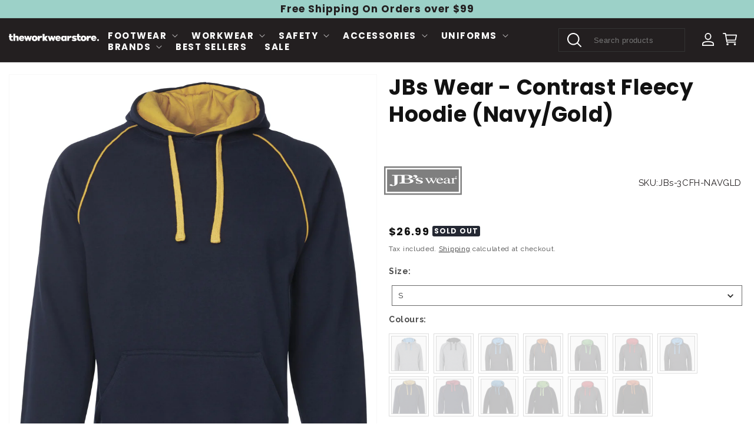

--- FILE ---
content_type: text/html; charset=utf-8
request_url: https://www.theworkwearstore.com.au/products/jbs-wear-contrast-fleecy-hoodie-navy-gold
body_size: 68060
content:
<!doctype html>
<html class="no-js" lang="en">
  <head>
    <!-- starapps_core_start -->
<!-- This code is automatically managed by StarApps Studio -->
<!-- Please contact support@starapps.studio for any help -->
<!-- File location: snippets/starapps-core.liquid -->



    
<!-- starapps_core_end -->

    <!-- starapps_core_start -->
<!-- This code is automatically managed by StarApps Studio -->
<!-- Please contact support@starapps.studio for any help -->
<!-- File location: snippets/starapps-core.liquid -->



    
<!-- starapps_core_end -->

    <!-- starapps_core_start -->
<!-- This code is automatically managed by StarApps Studio -->
<!-- Please contact support@starapps.studio for any help -->
<!-- File location: snippets/starapps-core.liquid -->



    
<!-- starapps_core_end -->

    <meta charset="utf-8">
    <meta http-equiv="X-UA-Compatible" content="IE=edge">
    <meta name="viewport" content="width=device-width,initial-scale=1">
    <meta name="theme-color" content="">
    <link rel="canonical" href="https://www.theworkwearstore.com.au/products/jbs-wear-contrast-fleecy-hoodie-navy-gold"><link rel="icon" type="image/png" href="//www.theworkwearstore.com.au/cdn/shop/files/The_Workwear_Store_Favicon.png?crop=center&height=32&v=1698227078&width=32"><link rel="preconnect" href="https://fonts.shopifycdn.com" crossorigin><title>
      JBs Wear - Contrast Fleecy Hoodie (Navy/Gold)
 &ndash; The Workwear Store</title>

    
      <meta name="description" content="Features: Classic Fit 80% Cotton, 20% Polyester Cotton Rich CVC fleece 310gsm Front kangaroo pocket 2x2 rib cuffs and hem">
    

    

<meta property="og:site_name" content="The Workwear Store">
<meta property="og:url" content="https://www.theworkwearstore.com.au/products/jbs-wear-contrast-fleecy-hoodie-navy-gold">
<meta property="og:title" content="JBs Wear - Contrast Fleecy Hoodie (Navy/Gold)">
<meta property="og:type" content="product">
<meta property="og:description" content="Features: Classic Fit 80% Cotton, 20% Polyester Cotton Rich CVC fleece 310gsm Front kangaroo pocket 2x2 rib cuffs and hem"><meta property="og:image" content="http://www.theworkwearstore.com.au/cdn/shop/files/3CFH_NY_01.jpg?v=1706067533">
  <meta property="og:image:secure_url" content="https://www.theworkwearstore.com.au/cdn/shop/files/3CFH_NY_01.jpg?v=1706067533">
  <meta property="og:image:width" content="900">
  <meta property="og:image:height" content="1101"><meta property="og:price:amount" content="26.99">
  <meta property="og:price:currency" content="AUD"><meta name="twitter:card" content="summary_large_image">
<meta name="twitter:title" content="JBs Wear - Contrast Fleecy Hoodie (Navy/Gold)">
<meta name="twitter:description" content="Features: Classic Fit 80% Cotton, 20% Polyester Cotton Rich CVC fleece 310gsm Front kangaroo pocket 2x2 rib cuffs and hem">

    <script src="//www.theworkwearstore.com.au/cdn/shop/t/21/assets/jquery-3.7.1.min.js?v=158417595810649192771714633932" defer="defer"></script>
    <script type="text/javascript" src="//cdn.jsdelivr.net/npm/slick-carousel@1.8.1/slick/slick.min.js" defer="defer"></script>
        <link href="//www.theworkwearstore.com.au/cdn/shop/t/21/assets/flickity.css?v=63806124315778515341714633932" rel="stylesheet" type="text/css" media="all" />
    <script src="//www.theworkwearstore.com.au/cdn/shop/t/21/assets/flickity.js?v=103044486804482245661714633932" type="text/javascript"></script>
    <script src="//www.theworkwearstore.com.au/cdn/shop/t/21/assets/constants.js?v=58251544750838685771714633932" defer="defer"></script>
    <script src="//www.theworkwearstore.com.au/cdn/shop/t/21/assets/pubsub.js?v=158357773527763999511714633932" defer="defer"></script>
    <script src="//www.theworkwearstore.com.au/cdn/shop/t/21/assets/global.js?v=54748556095353887611714633932" defer="defer"></script><script src="//www.theworkwearstore.com.au/cdn/shop/t/21/assets/custom.js?v=44848177952586521571714718410" defer="defer"></script>
    <script>window.performance && window.performance.mark && window.performance.mark('shopify.content_for_header.start');</script><meta name="google-site-verification" content="k2BYKS8u50YP3dUjud3KLj-_H1OFopLGeXjrWku9LMM">
<meta name="facebook-domain-verification" content="d0ds14gftvpcyjs1hzwrzioxfc0hec">
<meta id="shopify-digital-wallet" name="shopify-digital-wallet" content="/83164332328/digital_wallets/dialog">
<meta name="shopify-checkout-api-token" content="4672a60cabebe0ee41abe1e4cc8b4bc2">
<meta id="in-context-paypal-metadata" data-shop-id="83164332328" data-venmo-supported="false" data-environment="production" data-locale="en_US" data-paypal-v4="true" data-currency="AUD">
<link rel="alternate" type="application/json+oembed" href="https://www.theworkwearstore.com.au/products/jbs-wear-contrast-fleecy-hoodie-navy-gold.oembed">
<script async="async" src="/checkouts/internal/preloads.js?locale=en-AU"></script>
<link rel="preconnect" href="https://shop.app" crossorigin="anonymous">
<script async="async" src="https://shop.app/checkouts/internal/preloads.js?locale=en-AU&shop_id=83164332328" crossorigin="anonymous"></script>
<script id="apple-pay-shop-capabilities" type="application/json">{"shopId":83164332328,"countryCode":"AU","currencyCode":"AUD","merchantCapabilities":["supports3DS"],"merchantId":"gid:\/\/shopify\/Shop\/83164332328","merchantName":"The Workwear Store","requiredBillingContactFields":["postalAddress","email","phone"],"requiredShippingContactFields":["postalAddress","email","phone"],"shippingType":"shipping","supportedNetworks":["visa","masterCard","amex","jcb"],"total":{"type":"pending","label":"The Workwear Store","amount":"1.00"},"shopifyPaymentsEnabled":true,"supportsSubscriptions":true}</script>
<script id="shopify-features" type="application/json">{"accessToken":"4672a60cabebe0ee41abe1e4cc8b4bc2","betas":["rich-media-storefront-analytics"],"domain":"www.theworkwearstore.com.au","predictiveSearch":true,"shopId":83164332328,"locale":"en"}</script>
<script>var Shopify = Shopify || {};
Shopify.shop = "the-workwear-store-au.myshopify.com";
Shopify.locale = "en";
Shopify.currency = {"active":"AUD","rate":"1.0"};
Shopify.country = "AU";
Shopify.theme = {"name":"The Workwear Store","id":167359414568,"schema_name":"Dawn","schema_version":"11.0.0","theme_store_id":887,"role":"main"};
Shopify.theme.handle = "null";
Shopify.theme.style = {"id":null,"handle":null};
Shopify.cdnHost = "www.theworkwearstore.com.au/cdn";
Shopify.routes = Shopify.routes || {};
Shopify.routes.root = "/";</script>
<script type="module">!function(o){(o.Shopify=o.Shopify||{}).modules=!0}(window);</script>
<script>!function(o){function n(){var o=[];function n(){o.push(Array.prototype.slice.apply(arguments))}return n.q=o,n}var t=o.Shopify=o.Shopify||{};t.loadFeatures=n(),t.autoloadFeatures=n()}(window);</script>
<script>
  window.ShopifyPay = window.ShopifyPay || {};
  window.ShopifyPay.apiHost = "shop.app\/pay";
  window.ShopifyPay.redirectState = null;
</script>
<script id="shop-js-analytics" type="application/json">{"pageType":"product"}</script>
<script defer="defer" async type="module" src="//www.theworkwearstore.com.au/cdn/shopifycloud/shop-js/modules/v2/client.init-shop-cart-sync_C5BV16lS.en.esm.js"></script>
<script defer="defer" async type="module" src="//www.theworkwearstore.com.au/cdn/shopifycloud/shop-js/modules/v2/chunk.common_CygWptCX.esm.js"></script>
<script type="module">
  await import("//www.theworkwearstore.com.au/cdn/shopifycloud/shop-js/modules/v2/client.init-shop-cart-sync_C5BV16lS.en.esm.js");
await import("//www.theworkwearstore.com.au/cdn/shopifycloud/shop-js/modules/v2/chunk.common_CygWptCX.esm.js");

  window.Shopify.SignInWithShop?.initShopCartSync?.({"fedCMEnabled":true,"windoidEnabled":true});

</script>
<script>
  window.Shopify = window.Shopify || {};
  if (!window.Shopify.featureAssets) window.Shopify.featureAssets = {};
  window.Shopify.featureAssets['shop-js'] = {"shop-cart-sync":["modules/v2/client.shop-cart-sync_ZFArdW7E.en.esm.js","modules/v2/chunk.common_CygWptCX.esm.js"],"init-fed-cm":["modules/v2/client.init-fed-cm_CmiC4vf6.en.esm.js","modules/v2/chunk.common_CygWptCX.esm.js"],"shop-button":["modules/v2/client.shop-button_tlx5R9nI.en.esm.js","modules/v2/chunk.common_CygWptCX.esm.js"],"shop-cash-offers":["modules/v2/client.shop-cash-offers_DOA2yAJr.en.esm.js","modules/v2/chunk.common_CygWptCX.esm.js","modules/v2/chunk.modal_D71HUcav.esm.js"],"init-windoid":["modules/v2/client.init-windoid_sURxWdc1.en.esm.js","modules/v2/chunk.common_CygWptCX.esm.js"],"shop-toast-manager":["modules/v2/client.shop-toast-manager_ClPi3nE9.en.esm.js","modules/v2/chunk.common_CygWptCX.esm.js"],"init-shop-email-lookup-coordinator":["modules/v2/client.init-shop-email-lookup-coordinator_B8hsDcYM.en.esm.js","modules/v2/chunk.common_CygWptCX.esm.js"],"init-shop-cart-sync":["modules/v2/client.init-shop-cart-sync_C5BV16lS.en.esm.js","modules/v2/chunk.common_CygWptCX.esm.js"],"avatar":["modules/v2/client.avatar_BTnouDA3.en.esm.js"],"pay-button":["modules/v2/client.pay-button_FdsNuTd3.en.esm.js","modules/v2/chunk.common_CygWptCX.esm.js"],"init-customer-accounts":["modules/v2/client.init-customer-accounts_DxDtT_ad.en.esm.js","modules/v2/client.shop-login-button_C5VAVYt1.en.esm.js","modules/v2/chunk.common_CygWptCX.esm.js","modules/v2/chunk.modal_D71HUcav.esm.js"],"init-shop-for-new-customer-accounts":["modules/v2/client.init-shop-for-new-customer-accounts_ChsxoAhi.en.esm.js","modules/v2/client.shop-login-button_C5VAVYt1.en.esm.js","modules/v2/chunk.common_CygWptCX.esm.js","modules/v2/chunk.modal_D71HUcav.esm.js"],"shop-login-button":["modules/v2/client.shop-login-button_C5VAVYt1.en.esm.js","modules/v2/chunk.common_CygWptCX.esm.js","modules/v2/chunk.modal_D71HUcav.esm.js"],"init-customer-accounts-sign-up":["modules/v2/client.init-customer-accounts-sign-up_CPSyQ0Tj.en.esm.js","modules/v2/client.shop-login-button_C5VAVYt1.en.esm.js","modules/v2/chunk.common_CygWptCX.esm.js","modules/v2/chunk.modal_D71HUcav.esm.js"],"shop-follow-button":["modules/v2/client.shop-follow-button_Cva4Ekp9.en.esm.js","modules/v2/chunk.common_CygWptCX.esm.js","modules/v2/chunk.modal_D71HUcav.esm.js"],"checkout-modal":["modules/v2/client.checkout-modal_BPM8l0SH.en.esm.js","modules/v2/chunk.common_CygWptCX.esm.js","modules/v2/chunk.modal_D71HUcav.esm.js"],"lead-capture":["modules/v2/client.lead-capture_Bi8yE_yS.en.esm.js","modules/v2/chunk.common_CygWptCX.esm.js","modules/v2/chunk.modal_D71HUcav.esm.js"],"shop-login":["modules/v2/client.shop-login_D6lNrXab.en.esm.js","modules/v2/chunk.common_CygWptCX.esm.js","modules/v2/chunk.modal_D71HUcav.esm.js"],"payment-terms":["modules/v2/client.payment-terms_CZxnsJam.en.esm.js","modules/v2/chunk.common_CygWptCX.esm.js","modules/v2/chunk.modal_D71HUcav.esm.js"]};
</script>
<script id="__st">var __st={"a":83164332328,"offset":39600,"reqid":"e33ef93c-7fcf-4548-8e4f-7e29a28a66cc-1768807079","pageurl":"www.theworkwearstore.com.au\/products\/jbs-wear-contrast-fleecy-hoodie-navy-gold","u":"5732fdbdada8","p":"product","rtyp":"product","rid":8860277834024};</script>
<script>window.ShopifyPaypalV4VisibilityTracking = true;</script>
<script id="captcha-bootstrap">!function(){'use strict';const t='contact',e='account',n='new_comment',o=[[t,t],['blogs',n],['comments',n],[t,'customer']],c=[[e,'customer_login'],[e,'guest_login'],[e,'recover_customer_password'],[e,'create_customer']],r=t=>t.map((([t,e])=>`form[action*='/${t}']:not([data-nocaptcha='true']) input[name='form_type'][value='${e}']`)).join(','),a=t=>()=>t?[...document.querySelectorAll(t)].map((t=>t.form)):[];function s(){const t=[...o],e=r(t);return a(e)}const i='password',u='form_key',d=['recaptcha-v3-token','g-recaptcha-response','h-captcha-response',i],f=()=>{try{return window.sessionStorage}catch{return}},m='__shopify_v',_=t=>t.elements[u];function p(t,e,n=!1){try{const o=window.sessionStorage,c=JSON.parse(o.getItem(e)),{data:r}=function(t){const{data:e,action:n}=t;return t[m]||n?{data:e,action:n}:{data:t,action:n}}(c);for(const[e,n]of Object.entries(r))t.elements[e]&&(t.elements[e].value=n);n&&o.removeItem(e)}catch(o){console.error('form repopulation failed',{error:o})}}const l='form_type',E='cptcha';function T(t){t.dataset[E]=!0}const w=window,h=w.document,L='Shopify',v='ce_forms',y='captcha';let A=!1;((t,e)=>{const n=(g='f06e6c50-85a8-45c8-87d0-21a2b65856fe',I='https://cdn.shopify.com/shopifycloud/storefront-forms-hcaptcha/ce_storefront_forms_captcha_hcaptcha.v1.5.2.iife.js',D={infoText:'Protected by hCaptcha',privacyText:'Privacy',termsText:'Terms'},(t,e,n)=>{const o=w[L][v],c=o.bindForm;if(c)return c(t,g,e,D).then(n);var r;o.q.push([[t,g,e,D],n]),r=I,A||(h.body.append(Object.assign(h.createElement('script'),{id:'captcha-provider',async:!0,src:r})),A=!0)});var g,I,D;w[L]=w[L]||{},w[L][v]=w[L][v]||{},w[L][v].q=[],w[L][y]=w[L][y]||{},w[L][y].protect=function(t,e){n(t,void 0,e),T(t)},Object.freeze(w[L][y]),function(t,e,n,w,h,L){const[v,y,A,g]=function(t,e,n){const i=e?o:[],u=t?c:[],d=[...i,...u],f=r(d),m=r(i),_=r(d.filter((([t,e])=>n.includes(e))));return[a(f),a(m),a(_),s()]}(w,h,L),I=t=>{const e=t.target;return e instanceof HTMLFormElement?e:e&&e.form},D=t=>v().includes(t);t.addEventListener('submit',(t=>{const e=I(t);if(!e)return;const n=D(e)&&!e.dataset.hcaptchaBound&&!e.dataset.recaptchaBound,o=_(e),c=g().includes(e)&&(!o||!o.value);(n||c)&&t.preventDefault(),c&&!n&&(function(t){try{if(!f())return;!function(t){const e=f();if(!e)return;const n=_(t);if(!n)return;const o=n.value;o&&e.removeItem(o)}(t);const e=Array.from(Array(32),(()=>Math.random().toString(36)[2])).join('');!function(t,e){_(t)||t.append(Object.assign(document.createElement('input'),{type:'hidden',name:u})),t.elements[u].value=e}(t,e),function(t,e){const n=f();if(!n)return;const o=[...t.querySelectorAll(`input[type='${i}']`)].map((({name:t})=>t)),c=[...d,...o],r={};for(const[a,s]of new FormData(t).entries())c.includes(a)||(r[a]=s);n.setItem(e,JSON.stringify({[m]:1,action:t.action,data:r}))}(t,e)}catch(e){console.error('failed to persist form',e)}}(e),e.submit())}));const S=(t,e)=>{t&&!t.dataset[E]&&(n(t,e.some((e=>e===t))),T(t))};for(const o of['focusin','change'])t.addEventListener(o,(t=>{const e=I(t);D(e)&&S(e,y())}));const B=e.get('form_key'),M=e.get(l),P=B&&M;t.addEventListener('DOMContentLoaded',(()=>{const t=y();if(P)for(const e of t)e.elements[l].value===M&&p(e,B);[...new Set([...A(),...v().filter((t=>'true'===t.dataset.shopifyCaptcha))])].forEach((e=>S(e,t)))}))}(h,new URLSearchParams(w.location.search),n,t,e,['guest_login'])})(!0,!0)}();</script>
<script integrity="sha256-4kQ18oKyAcykRKYeNunJcIwy7WH5gtpwJnB7kiuLZ1E=" data-source-attribution="shopify.loadfeatures" defer="defer" src="//www.theworkwearstore.com.au/cdn/shopifycloud/storefront/assets/storefront/load_feature-a0a9edcb.js" crossorigin="anonymous"></script>
<script crossorigin="anonymous" defer="defer" src="//www.theworkwearstore.com.au/cdn/shopifycloud/storefront/assets/shopify_pay/storefront-65b4c6d7.js?v=20250812"></script>
<script data-source-attribution="shopify.dynamic_checkout.dynamic.init">var Shopify=Shopify||{};Shopify.PaymentButton=Shopify.PaymentButton||{isStorefrontPortableWallets:!0,init:function(){window.Shopify.PaymentButton.init=function(){};var t=document.createElement("script");t.src="https://www.theworkwearstore.com.au/cdn/shopifycloud/portable-wallets/latest/portable-wallets.en.js",t.type="module",document.head.appendChild(t)}};
</script>
<script data-source-attribution="shopify.dynamic_checkout.buyer_consent">
  function portableWalletsHideBuyerConsent(e){var t=document.getElementById("shopify-buyer-consent"),n=document.getElementById("shopify-subscription-policy-button");t&&n&&(t.classList.add("hidden"),t.setAttribute("aria-hidden","true"),n.removeEventListener("click",e))}function portableWalletsShowBuyerConsent(e){var t=document.getElementById("shopify-buyer-consent"),n=document.getElementById("shopify-subscription-policy-button");t&&n&&(t.classList.remove("hidden"),t.removeAttribute("aria-hidden"),n.addEventListener("click",e))}window.Shopify?.PaymentButton&&(window.Shopify.PaymentButton.hideBuyerConsent=portableWalletsHideBuyerConsent,window.Shopify.PaymentButton.showBuyerConsent=portableWalletsShowBuyerConsent);
</script>
<script data-source-attribution="shopify.dynamic_checkout.cart.bootstrap">document.addEventListener("DOMContentLoaded",(function(){function t(){return document.querySelector("shopify-accelerated-checkout-cart, shopify-accelerated-checkout")}if(t())Shopify.PaymentButton.init();else{new MutationObserver((function(e,n){t()&&(Shopify.PaymentButton.init(),n.disconnect())})).observe(document.body,{childList:!0,subtree:!0})}}));
</script>
<link id="shopify-accelerated-checkout-styles" rel="stylesheet" media="screen" href="https://www.theworkwearstore.com.au/cdn/shopifycloud/portable-wallets/latest/accelerated-checkout-backwards-compat.css" crossorigin="anonymous">
<style id="shopify-accelerated-checkout-cart">
        #shopify-buyer-consent {
  margin-top: 1em;
  display: inline-block;
  width: 100%;
}

#shopify-buyer-consent.hidden {
  display: none;
}

#shopify-subscription-policy-button {
  background: none;
  border: none;
  padding: 0;
  text-decoration: underline;
  font-size: inherit;
  cursor: pointer;
}

#shopify-subscription-policy-button::before {
  box-shadow: none;
}

      </style>
<script id="sections-script" data-sections="header" defer="defer" src="//www.theworkwearstore.com.au/cdn/shop/t/21/compiled_assets/scripts.js?v=3237"></script>
<script>window.performance && window.performance.mark && window.performance.mark('shopify.content_for_header.end');</script>


    <style data-shopify>
      @font-face {
  font-family: Raleway;
  font-weight: 400;
  font-style: normal;
  font-display: swap;
  src: url("//www.theworkwearstore.com.au/cdn/fonts/raleway/raleway_n4.2c76ddd103ff0f30b1230f13e160330ff8b2c68a.woff2") format("woff2"),
       url("//www.theworkwearstore.com.au/cdn/fonts/raleway/raleway_n4.c057757dddc39994ad5d9c9f58e7c2c2a72359a9.woff") format("woff");
}

      @font-face {
  font-family: Raleway;
  font-weight: 700;
  font-style: normal;
  font-display: swap;
  src: url("//www.theworkwearstore.com.au/cdn/fonts/raleway/raleway_n7.740cf9e1e4566800071db82eeca3cca45f43ba63.woff2") format("woff2"),
       url("//www.theworkwearstore.com.au/cdn/fonts/raleway/raleway_n7.84943791ecde186400af8db54cf3b5b5e5049a8f.woff") format("woff");
}

      @font-face {
  font-family: Raleway;
  font-weight: 400;
  font-style: italic;
  font-display: swap;
  src: url("//www.theworkwearstore.com.au/cdn/fonts/raleway/raleway_i4.aaa73a72f55a5e60da3e9a082717e1ed8f22f0a2.woff2") format("woff2"),
       url("//www.theworkwearstore.com.au/cdn/fonts/raleway/raleway_i4.650670cc243082f8988ecc5576b6d613cfd5a8ee.woff") format("woff");
}

      @font-face {
  font-family: Raleway;
  font-weight: 700;
  font-style: italic;
  font-display: swap;
  src: url("//www.theworkwearstore.com.au/cdn/fonts/raleway/raleway_i7.6d68e3c55f3382a6b4f1173686f538d89ce56dbc.woff2") format("woff2"),
       url("//www.theworkwearstore.com.au/cdn/fonts/raleway/raleway_i7.ed82a5a5951418ec5b6b0a5010cb65216574b2bd.woff") format("woff");
}

      @font-face {
  font-family: Poppins;
  font-weight: 700;
  font-style: normal;
  font-display: swap;
  src: url("//www.theworkwearstore.com.au/cdn/fonts/poppins/poppins_n7.56758dcf284489feb014a026f3727f2f20a54626.woff2") format("woff2"),
       url("//www.theworkwearstore.com.au/cdn/fonts/poppins/poppins_n7.f34f55d9b3d3205d2cd6f64955ff4b36f0cfd8da.woff") format("woff");
}


      
        :root,
        .color-background-1 {
          --color-background: 255,255,255;
        
          --gradient-background: #ffffff;
        
        --color-foreground: 18,18,18;
        --color-shadow: 18,18,18;
        --color-button: 18,18,18;
        --color-button-text: 255,255,255;
        --color-secondary-button: 255,255,255;
        --color-secondary-button-text: 18,18,18;
        --color-link: 18,18,18;
        --color-badge-foreground: 18,18,18;
        --color-badge-background: 255,255,255;
        --color-badge-border: 18,18,18;
        --payment-terms-background-color: rgb(255 255 255);
      }
      
        
        .color-background-2 {
          --color-background: 243,243,243;
        
          --gradient-background: #f3f3f3;
        
        --color-foreground: 18,18,18;
        --color-shadow: 18,18,18;
        --color-button: 18,18,18;
        --color-button-text: 243,243,243;
        --color-secondary-button: 243,243,243;
        --color-secondary-button-text: 18,18,18;
        --color-link: 18,18,18;
        --color-badge-foreground: 18,18,18;
        --color-badge-background: 243,243,243;
        --color-badge-border: 18,18,18;
        --payment-terms-background-color: rgb(243 243 243);
      }
      
        
        .color-inverse {
          --color-background: 36,40,51;
        
          --gradient-background: #242833;
        
        --color-foreground: 255,255,255;
        --color-shadow: 18,18,18;
        --color-button: 255,255,255;
        --color-button-text: 0,0,0;
        --color-secondary-button: 36,40,51;
        --color-secondary-button-text: 255,255,255;
        --color-link: 255,255,255;
        --color-badge-foreground: 255,255,255;
        --color-badge-background: 36,40,51;
        --color-badge-border: 255,255,255;
        --payment-terms-background-color: rgb(36 40 51);
      }
      
        
        .color-accent-1 {
          --color-background: 18,18,18;
        
          --gradient-background: #121212;
        
        --color-foreground: 255,255,255;
        --color-shadow: 18,18,18;
        --color-button: 255,255,255;
        --color-button-text: 18,18,18;
        --color-secondary-button: 18,18,18;
        --color-secondary-button-text: 255,255,255;
        --color-link: 255,255,255;
        --color-badge-foreground: 255,255,255;
        --color-badge-background: 18,18,18;
        --color-badge-border: 255,255,255;
        --payment-terms-background-color: rgb(18 18 18);
      }
      
        
        .color-accent-2 {
          --color-background: 51,79,180;
        
          --gradient-background: #334fb4;
        
        --color-foreground: 255,255,255;
        --color-shadow: 18,18,18;
        --color-button: 255,255,255;
        --color-button-text: 51,79,180;
        --color-secondary-button: 51,79,180;
        --color-secondary-button-text: 255,255,255;
        --color-link: 255,255,255;
        --color-badge-foreground: 255,255,255;
        --color-badge-background: 51,79,180;
        --color-badge-border: 255,255,255;
        --payment-terms-background-color: rgb(51 79 180);
      }
      
        
        .color-scheme-02a39478-252c-412d-997c-ec2511143773 {
          --color-background: 255,255,255;
        
          --gradient-background: #ffffff;
        
        --color-foreground: 35,31,32;
        --color-shadow: 18,18,18;
        --color-button: 18,18,18;
        --color-button-text: 255,255,255;
        --color-secondary-button: 255,255,255;
        --color-secondary-button-text: 18,18,18;
        --color-link: 18,18,18;
        --color-badge-foreground: 35,31,32;
        --color-badge-background: 255,255,255;
        --color-badge-border: 35,31,32;
        --payment-terms-background-color: rgb(255 255 255);
      }
      
        
        .color-scheme-3a86c798-6dd5-46cf-b0c1-e52e72afd46e {
          --color-background: 35,31,32;
        
          --gradient-background: #231f20;
        
        --color-foreground: 255,255,255;
        --color-shadow: 255,255,255;
        --color-button: 255,255,255;
        --color-button-text: 35,31,32;
        --color-secondary-button: 35,31,32;
        --color-secondary-button-text: 255,255,255;
        --color-link: 255,255,255;
        --color-badge-foreground: 255,255,255;
        --color-badge-background: 35,31,32;
        --color-badge-border: 255,255,255;
        --payment-terms-background-color: rgb(35 31 32);
      }
      
        
        .color-scheme-555a6b63-894c-4b88-b47f-3ece5ea15ed4 {
          --color-background: 156,209,200;
        
          --gradient-background: #9cd1c8;
        
        --color-foreground: 35,31,32;
        --color-shadow: 35,31,32;
        --color-button: 255,255,255;
        --color-button-text: 18,18,18;
        --color-secondary-button: 156,209,200;
        --color-secondary-button-text: 255,255,255;
        --color-link: 255,255,255;
        --color-badge-foreground: 35,31,32;
        --color-badge-background: 156,209,200;
        --color-badge-border: 35,31,32;
        --payment-terms-background-color: rgb(156 209 200);
      }
      
        
        .color-scheme-8adbb4e8-cf78-47cc-afe8-6bc7696c897f {
          --color-background: 185,13,24;
        
          --gradient-background: #b90d18;
        
        --color-foreground: 255,255,255;
        --color-shadow: 255,255,255;
        --color-button: 255,255,255;
        --color-button-text: 255,255,255;
        --color-secondary-button: 185,13,24;
        --color-secondary-button-text: 255,255,255;
        --color-link: 255,255,255;
        --color-badge-foreground: 255,255,255;
        --color-badge-background: 185,13,24;
        --color-badge-border: 255,255,255;
        --payment-terms-background-color: rgb(185 13 24);
      }
      
        
        .color-scheme-3698b339-fad1-49f5-940e-6b8aad857cab {
          --color-background: 23,23,23;
        
          --gradient-background: #171717;
        
        --color-foreground: 255,255,255;
        --color-shadow: 255,255,255;
        --color-button: 255,255,255;
        --color-button-text: 35,31,32;
        --color-secondary-button: 23,23,23;
        --color-secondary-button-text: 255,255,255;
        --color-link: 255,255,255;
        --color-badge-foreground: 255,255,255;
        --color-badge-background: 23,23,23;
        --color-badge-border: 255,255,255;
        --payment-terms-background-color: rgb(23 23 23);
      }
      

      body, .color-background-1, .color-background-2, .color-inverse, .color-accent-1, .color-accent-2, .color-scheme-02a39478-252c-412d-997c-ec2511143773, .color-scheme-3a86c798-6dd5-46cf-b0c1-e52e72afd46e, .color-scheme-555a6b63-894c-4b88-b47f-3ece5ea15ed4, .color-scheme-8adbb4e8-cf78-47cc-afe8-6bc7696c897f, .color-scheme-3698b339-fad1-49f5-940e-6b8aad857cab {
        color: rgba(var(--color-foreground), 0.75);
        background-color: rgb(var(--color-background));
      }

      :root {
        --font-body-family: Raleway, sans-serif;
        --font-body-style: normal;
        --font-body-weight: 400;
        --font-body-weight-bold: 700;

        --font-heading-family: Poppins, sans-serif;
        --font-heading-style: normal;
        --font-heading-weight: 700;

        --font-body-scale: 1.0;
        --font-heading-scale: 1.0;

        --media-padding: px;
        --media-border-opacity: 0.05;
        --media-border-width: 1px;
        --media-radius: 0px;
        --media-shadow-opacity: 0.0;
        --media-shadow-horizontal-offset: 0px;
        --media-shadow-vertical-offset: 4px;
        --media-shadow-blur-radius: 5px;
        --media-shadow-visible: 0;

        --page-width: 144rem;
        --page-width-margin: 0rem;

        --product-card-image-padding: 0.0rem;
        --product-card-corner-radius: 0.0rem;
        --product-card-text-alignment: left;
        --product-card-border-width: 0.0rem;
        --product-card-border-opacity: 0.1;
        --product-card-shadow-opacity: 0.0;
        --product-card-shadow-visible: 0;
        --product-card-shadow-horizontal-offset: 0.0rem;
        --product-card-shadow-vertical-offset: 0.4rem;
        --product-card-shadow-blur-radius: 0.5rem;

        --collection-card-image-padding: 0.0rem;
        --collection-card-corner-radius: 0.0rem;
        --collection-card-text-alignment: left;
        --collection-card-border-width: 0.0rem;
        --collection-card-border-opacity: 0.1;
        --collection-card-shadow-opacity: 0.0;
        --collection-card-shadow-visible: 0;
        --collection-card-shadow-horizontal-offset: 0.0rem;
        --collection-card-shadow-vertical-offset: 0.4rem;
        --collection-card-shadow-blur-radius: 0.5rem;

        --blog-card-image-padding: 0.0rem;
        --blog-card-corner-radius: 0.0rem;
        --blog-card-text-alignment: left;
        --blog-card-border-width: 0.0rem;
        --blog-card-border-opacity: 0.1;
        --blog-card-shadow-opacity: 0.0;
        --blog-card-shadow-visible: 0;
        --blog-card-shadow-horizontal-offset: 0.0rem;
        --blog-card-shadow-vertical-offset: 0.4rem;
        --blog-card-shadow-blur-radius: 0.5rem;

        --badge-corner-radius: 4.0rem;

        --popup-border-width: 1px;
        --popup-border-opacity: 0.1;
        --popup-corner-radius: 0px;
        --popup-shadow-opacity: 0.05;
        --popup-shadow-horizontal-offset: 0px;
        --popup-shadow-vertical-offset: 4px;
        --popup-shadow-blur-radius: 5px;

        --drawer-border-width: 1px;
        --drawer-border-opacity: 0.1;
        --drawer-shadow-opacity: 0.0;
        --drawer-shadow-horizontal-offset: 0px;
        --drawer-shadow-vertical-offset: 4px;
        --drawer-shadow-blur-radius: 5px;

        --spacing-sections-desktop: 0px;
        --spacing-sections-mobile: 0px;

        --grid-desktop-vertical-spacing: 8px;
        --grid-desktop-horizontal-spacing: 8px;
        --grid-mobile-vertical-spacing: 4px;
        --grid-mobile-horizontal-spacing: 4px;

        --text-boxes-border-opacity: 0.1;
        --text-boxes-border-width: 0px;
        --text-boxes-radius: 0px;
        --text-boxes-shadow-opacity: 0.0;
        --text-boxes-shadow-visible: 0;
        --text-boxes-shadow-horizontal-offset: 0px;
        --text-boxes-shadow-vertical-offset: 4px;
        --text-boxes-shadow-blur-radius: 5px;

        --buttons-radius: 0px;
        --buttons-radius-outset: 0px;
        --buttons-border-width: 1px;
        --buttons-border-opacity: 1.0;
        --buttons-shadow-opacity: 0.0;
        --buttons-shadow-visible: 0;
        --buttons-shadow-horizontal-offset: 0px;
        --buttons-shadow-vertical-offset: 4px;
        --buttons-shadow-blur-radius: 5px;
        --buttons-border-offset: 0px;

        --inputs-radius: 0px;
        --inputs-border-width: 1px;
        --inputs-border-opacity: 0.55;
        --inputs-shadow-opacity: 0.0;
        --inputs-shadow-horizontal-offset: 0px;
        --inputs-margin-offset: 0px;
        --inputs-shadow-vertical-offset: 4px;
        --inputs-shadow-blur-radius: 5px;
        --inputs-radius-outset: 0px;

        --variant-pills-radius: 40px;
        --variant-pills-border-width: 1px;
        --variant-pills-border-opacity: 0.55;
        --variant-pills-shadow-opacity: 0.0;
        --variant-pills-shadow-horizontal-offset: 0px;
        --variant-pills-shadow-vertical-offset: 4px;
        --variant-pills-shadow-blur-radius: 5px;
      }

      *,
      *::before,
      *::after {
        box-sizing: inherit;
      }

      html {
        box-sizing: border-box;
        font-size: calc(var(--font-body-scale) * 62.5%);
        height: 100%;
      }

      body {
        display: grid;
        grid-template-rows: auto auto 1fr auto;
        grid-template-columns: 100%;
        min-height: 100%;
        margin: 0;
        font-size: 1.5rem;
        letter-spacing: 0.06rem;
        line-height: calc(1 + 0.8 / var(--font-body-scale));
        font-family: var(--font-body-family);
        font-style: var(--font-body-style);
        font-weight: var(--font-body-weight);
      }

      @media screen and (min-width: 750px) {
        body {
          font-size: 1.6rem;
        }
      }
    </style>

    <link href="//www.theworkwearstore.com.au/cdn/shop/t/21/assets/base.css?v=164222373432420522231714633932" rel="stylesheet" type="text/css" media="all" />
    <link href="//www.theworkwearstore.com.au/cdn/shop/t/21/assets/style.css?v=142306207607411172291714793753" rel="stylesheet" type="text/css" media="all" />
<link rel="preload" as="font" href="//www.theworkwearstore.com.au/cdn/fonts/raleway/raleway_n4.2c76ddd103ff0f30b1230f13e160330ff8b2c68a.woff2" type="font/woff2" crossorigin><link rel="preload" as="font" href="//www.theworkwearstore.com.au/cdn/fonts/poppins/poppins_n7.56758dcf284489feb014a026f3727f2f20a54626.woff2" type="font/woff2" crossorigin><script>
      document.documentElement.className = document.documentElement.className.replace('no-js', 'js');
      if (Shopify.designMode) {
        document.documentElement.classList.add('shopify-design-mode');
      }
    </script>
  

<script>
  document.addEventListener("DOMContentLoaded", function(event) {
    const style = document.getElementById('wsg-custom-style');
    if (typeof window.isWsgCustomer != "undefined" && isWsgCustomer) {
      style.innerHTML = `
        ${style.innerHTML} 
        /* A friend of hideWsg - this will _show_ only for wsg customers. Add class to an element to use */
        .showWsg {
          display: unset;
        }
        /* wholesale only CSS */
        .additional-checkout-buttons, .shopify-payment-button {
          display: none !important;
        }
        .wsg-proxy-container select {
          background-color: 
          ${
        document.querySelector('input').style.backgroundColor
          ? document.querySelector('input').style.backgroundColor
          : 'white'
        } !important;
        }
      `;
    } else {
      style.innerHTML = `
        ${style.innerHTML}
        /* Add CSS rules here for NOT wsg customers - great to hide elements from retail when we can't access the code driving the element */
        
      `;
    }

    if (typeof window.embedButtonBg !== undefined && typeof window.embedButtonText !== undefined && window.embedButtonBg !== window.embedButtonText) {
      style.innerHTML = `
        ${style.innerHTML}
        .wsg-button-fix {
          background: ${embedButtonBg} !important;
          border-color: ${embedButtonBg} !important;
          color: ${embedButtonText} !important;
        }
      `;
    }

    // =========================
    //         CUSTOM JS
    // ==========================
    if (document.querySelector(".wsg-proxy-container")) {
      initNodeObserver(wsgCustomJs);
    }
  })

  function wsgCustomJs() {

    // update button classes
    const button = document.querySelectorAll(".wsg-button-fix");
    let buttonClass = "xxButtonClassesHerexx";
    buttonClass = buttonClass.split(" ");
    for (let i = 0; i < button.length; i++) {
      button[i].classList.add(... buttonClass);
    }

    // wsgCustomJs window placeholder
    // update secondary btn color on proxy cart
    if (document.getElementById("wsg-checkout-one")) {
      const checkoutButton = document.getElementById("wsg-checkout-one");
      let wsgBtnColor = window.getComputedStyle(checkoutButton).backgroundColor;
      let wsgBtnBackground = "none";
      let wsgBtnBorder = "thin solid " + wsgBtnColor;
      let wsgBtnPadding = window.getComputedStyle(checkoutButton).padding;
      let spofBtn = document.querySelectorAll(".spof-btn");
      for (let i = 0; i < spofBtn.length; i++) {
        spofBtn[i].style.background = wsgBtnBackground;
        spofBtn[i].style.color = wsgBtnColor;
        spofBtn[i].style.border = wsgBtnBorder;
        spofBtn[i].style.padding = wsgBtnPadding;
      }
    }

    // update Quick Order Form label
    if (typeof window.embedSPOFLabel != "undefined" && embedSPOFLabel) {
      document.querySelectorAll(".spof-btn").forEach(function(spofBtn) {
        spofBtn.removeAttribute("data-translation-selector");
        spofBtn.innerHTML = embedSPOFLabel;
      });
    }
  }

  function initNodeObserver(onChangeNodeCallback) {

    // Select the node that will be observed for mutations
    const targetNode = document.querySelector(".wsg-proxy-container");

    // Options for the observer (which mutations to observe)
    const config = {
      attributes: true,
      childList: true,
      subtree: true
    };

    // Callback function to execute when mutations are observed
    const callback = function(mutationsList, observer) {
      for (const mutation of mutationsList) {
        if (mutation.type === 'childList') {
          onChangeNodeCallback();
          observer.disconnect();
        }
      }
    };

    // Create an observer instance linked to the callback function
    const observer = new MutationObserver(callback);

    // Start observing the target node for configured mutations
    observer.observe(targetNode, config);
  }
</script>


<style id="wsg-custom-style">
  /* A friend of hideWsg - this will _show_ only for wsg customers. Add class to an element to use */
  .showWsg {
    display: none;
  }
  /* Signup/login */
  #wsg-signup select,
  #wsg-signup input,
  #wsg-signup textarea {
    height: 46px;
    border: thin solid #d1d1d1;
    padding: 6px 10px;
  }
  #wsg-signup textarea {
    min-height: 100px;
  }
  .wsg-login-input {
    height: 46px;
    border: thin solid #d1d1d1;
    padding: 6px 10px;
  }
  #wsg-signup select {
  }
/*   Quick Order Form */
  .wsg-table td {
    border: none;
    min-width: 150px;
  }
  .wsg-table tr {
    border-bottom: thin solid #d1d1d1; 
    border-left: none;
  }
  .wsg-table input[type="number"] {
    border: thin solid #d1d1d1;
    padding: 5px 15px;
    min-height: 42px;
  }
  #wsg-spof-link a {
    text-decoration: inherit;
    color: inherit;
  }
  .wsg-proxy-container {
    margin-top: 0% !important;
  }
  @media screen and (max-width:768px){
    .wsg-proxy-container .wsg-table input[type="number"] {
        max-width: 80%; 
    }
    .wsg-center img {
      width: 50px !important;
    }
    .wsg-variant-price-area {
      min-width: 70px !important;
    }
  }
  /* Submit button */
  #wsg-cart-update{
    padding: 8px 10px;
    min-height: 45px;
    max-width: 100% !important;
  }
  .wsg-table {
    background: inherit !important;
  }
  .wsg-spof-container-main {
    background: inherit !important;
  }
  /* General fixes */
  .wsg-hide-prices {
    opacity: 0;
  }
  .wsg-ws-only .button {
    margin: 0;
  }
</style>
<!-- BEGIN app block: shopify://apps/judge-me-reviews/blocks/judgeme_core/61ccd3b1-a9f2-4160-9fe9-4fec8413e5d8 --><!-- Start of Judge.me Core -->






<link rel="dns-prefetch" href="https://cdnwidget.judge.me">
<link rel="dns-prefetch" href="https://cdn.judge.me">
<link rel="dns-prefetch" href="https://cdn1.judge.me">
<link rel="dns-prefetch" href="https://api.judge.me">

<script data-cfasync='false' class='jdgm-settings-script'>window.jdgmSettings={"pagination":5,"disable_web_reviews":false,"badge_no_review_text":"No reviews","badge_n_reviews_text":"{{ n }} review/reviews","badge_star_color":"#FCD39B","hide_badge_preview_if_no_reviews":true,"badge_hide_text":false,"enforce_center_preview_badge":false,"widget_title":"Customer Reviews","widget_open_form_text":"Write a review","widget_close_form_text":"Cancel review","widget_refresh_page_text":"Refresh page","widget_summary_text":"Based on {{ number_of_reviews }} review/reviews","widget_no_review_text":"Be the first to write a review","widget_name_field_text":"Display name","widget_verified_name_field_text":"Verified Name (public)","widget_name_placeholder_text":"Display name","widget_required_field_error_text":"This field is required.","widget_email_field_text":"Email address","widget_verified_email_field_text":"Verified Email (private, can not be edited)","widget_email_placeholder_text":"Your email address","widget_email_field_error_text":"Please enter a valid email address.","widget_rating_field_text":"Rating","widget_review_title_field_text":"Review Title","widget_review_title_placeholder_text":"Give your review a title","widget_review_body_field_text":"Review content","widget_review_body_placeholder_text":"Start writing here...","widget_pictures_field_text":"Picture/Video (optional)","widget_submit_review_text":"Submit Review","widget_submit_verified_review_text":"Submit Verified Review","widget_submit_success_msg_with_auto_publish":"Thank you! Please refresh the page in a few moments to see your review. You can remove or edit your review by logging into \u003ca href='https://judge.me/login' target='_blank' rel='nofollow noopener'\u003eJudge.me\u003c/a\u003e","widget_submit_success_msg_no_auto_publish":"Thank you! Your review will be published as soon as it is approved by the shop admin. You can remove or edit your review by logging into \u003ca href='https://judge.me/login' target='_blank' rel='nofollow noopener'\u003eJudge.me\u003c/a\u003e","widget_show_default_reviews_out_of_total_text":"Showing {{ n_reviews_shown }} out of {{ n_reviews }} reviews.","widget_show_all_link_text":"Show all","widget_show_less_link_text":"Show less","widget_author_said_text":"{{ reviewer_name }} said:","widget_days_text":"{{ n }} days ago","widget_weeks_text":"{{ n }} week/weeks ago","widget_months_text":"{{ n }} month/months ago","widget_years_text":"{{ n }} year/years ago","widget_yesterday_text":"Yesterday","widget_today_text":"Today","widget_replied_text":"\u003e\u003e {{ shop_name }} replied:","widget_read_more_text":"Read more","widget_reviewer_name_as_initial":"","widget_rating_filter_color":"#fbcd0a","widget_rating_filter_see_all_text":"See all reviews","widget_sorting_most_recent_text":"Most Recent","widget_sorting_highest_rating_text":"Highest Rating","widget_sorting_lowest_rating_text":"Lowest Rating","widget_sorting_with_pictures_text":"Only Pictures","widget_sorting_most_helpful_text":"Most Helpful","widget_open_question_form_text":"Ask a question","widget_reviews_subtab_text":"Reviews","widget_questions_subtab_text":"Questions","widget_question_label_text":"Question","widget_answer_label_text":"Answer","widget_question_placeholder_text":"Write your question here","widget_submit_question_text":"Submit Question","widget_question_submit_success_text":"Thank you for your question! We will notify you once it gets answered.","widget_star_color":"#FCD39B","verified_badge_text":"Verified","verified_badge_bg_color":"","verified_badge_text_color":"","verified_badge_placement":"left-of-reviewer-name","widget_review_max_height":"","widget_hide_border":false,"widget_social_share":false,"widget_thumb":false,"widget_review_location_show":false,"widget_location_format":"","all_reviews_include_out_of_store_products":true,"all_reviews_out_of_store_text":"(out of store)","all_reviews_pagination":100,"all_reviews_product_name_prefix_text":"about","enable_review_pictures":true,"enable_question_anwser":false,"widget_theme":"default","review_date_format":"mm/dd/yyyy","default_sort_method":"most-recent","widget_product_reviews_subtab_text":"Product Reviews","widget_shop_reviews_subtab_text":"Shop Reviews","widget_other_products_reviews_text":"Reviews for other products","widget_store_reviews_subtab_text":"Store reviews","widget_no_store_reviews_text":"This store hasn't received any reviews yet","widget_web_restriction_product_reviews_text":"This product hasn't received any reviews yet","widget_no_items_text":"No items found","widget_show_more_text":"Show more","widget_write_a_store_review_text":"Write a Store Review","widget_other_languages_heading":"Reviews in Other Languages","widget_translate_review_text":"Translate review to {{ language }}","widget_translating_review_text":"Translating...","widget_show_original_translation_text":"Show original ({{ language }})","widget_translate_review_failed_text":"Review couldn't be translated.","widget_translate_review_retry_text":"Retry","widget_translate_review_try_again_later_text":"Try again later","show_product_url_for_grouped_product":false,"widget_sorting_pictures_first_text":"Pictures First","show_pictures_on_all_rev_page_mobile":false,"show_pictures_on_all_rev_page_desktop":false,"floating_tab_hide_mobile_install_preference":false,"floating_tab_button_name":"★ Reviews","floating_tab_title":"Let customers speak for us","floating_tab_button_color":"","floating_tab_button_background_color":"","floating_tab_url":"","floating_tab_url_enabled":false,"floating_tab_tab_style":"text","all_reviews_text_badge_text":"Customers rate us {{ shop.metafields.judgeme.all_reviews_rating | round: 1 }}/5 based on {{ shop.metafields.judgeme.all_reviews_count }} reviews.","all_reviews_text_badge_text_branded_style":"{{ shop.metafields.judgeme.all_reviews_rating | round: 1 }} out of 5 stars based on {{ shop.metafields.judgeme.all_reviews_count }} reviews","is_all_reviews_text_badge_a_link":false,"show_stars_for_all_reviews_text_badge":false,"all_reviews_text_badge_url":"","all_reviews_text_style":"branded","all_reviews_text_color_style":"judgeme_brand_color","all_reviews_text_color":"#108474","all_reviews_text_show_jm_brand":true,"featured_carousel_show_header":true,"featured_carousel_title":"Let customers speak for us","testimonials_carousel_title":"Customers are saying","videos_carousel_title":"Real customer stories","cards_carousel_title":"Customers are saying","featured_carousel_count_text":"from {{ n }} reviews","featured_carousel_add_link_to_all_reviews_page":false,"featured_carousel_url":"","featured_carousel_show_images":true,"featured_carousel_autoslide_interval":5,"featured_carousel_arrows_on_the_sides":false,"featured_carousel_height":250,"featured_carousel_width":80,"featured_carousel_image_size":0,"featured_carousel_image_height":250,"featured_carousel_arrow_color":"#eeeeee","verified_count_badge_style":"branded","verified_count_badge_orientation":"horizontal","verified_count_badge_color_style":"judgeme_brand_color","verified_count_badge_color":"#108474","is_verified_count_badge_a_link":false,"verified_count_badge_url":"","verified_count_badge_show_jm_brand":true,"widget_rating_preset_default":5,"widget_first_sub_tab":"product-reviews","widget_show_histogram":true,"widget_histogram_use_custom_color":false,"widget_pagination_use_custom_color":false,"widget_star_use_custom_color":true,"widget_verified_badge_use_custom_color":false,"widget_write_review_use_custom_color":false,"picture_reminder_submit_button":"Upload Pictures","enable_review_videos":false,"mute_video_by_default":false,"widget_sorting_videos_first_text":"Videos First","widget_review_pending_text":"Pending","featured_carousel_items_for_large_screen":3,"social_share_options_order":"Facebook,Twitter","remove_microdata_snippet":false,"disable_json_ld":false,"enable_json_ld_products":false,"preview_badge_show_question_text":false,"preview_badge_no_question_text":"No questions","preview_badge_n_question_text":"{{ number_of_questions }} question/questions","qa_badge_show_icon":false,"qa_badge_position":"same-row","remove_judgeme_branding":false,"widget_add_search_bar":false,"widget_search_bar_placeholder":"Search","widget_sorting_verified_only_text":"Verified only","featured_carousel_theme":"default","featured_carousel_show_rating":true,"featured_carousel_show_title":true,"featured_carousel_show_body":true,"featured_carousel_show_date":false,"featured_carousel_show_reviewer":true,"featured_carousel_show_product":false,"featured_carousel_header_background_color":"#108474","featured_carousel_header_text_color":"#ffffff","featured_carousel_name_product_separator":"reviewed","featured_carousel_full_star_background":"#108474","featured_carousel_empty_star_background":"#dadada","featured_carousel_vertical_theme_background":"#f9fafb","featured_carousel_verified_badge_enable":true,"featured_carousel_verified_badge_color":"#108474","featured_carousel_border_style":"round","featured_carousel_review_line_length_limit":3,"featured_carousel_more_reviews_button_text":"Read more reviews","featured_carousel_view_product_button_text":"View product","all_reviews_page_load_reviews_on":"scroll","all_reviews_page_load_more_text":"Load More Reviews","disable_fb_tab_reviews":false,"enable_ajax_cdn_cache":false,"widget_advanced_speed_features":5,"widget_public_name_text":"displayed publicly like","default_reviewer_name":"John Smith","default_reviewer_name_has_non_latin":true,"widget_reviewer_anonymous":"Anonymous","medals_widget_title":"Judge.me Review Medals","medals_widget_background_color":"#f9fafb","medals_widget_position":"footer_all_pages","medals_widget_border_color":"#f9fafb","medals_widget_verified_text_position":"left","medals_widget_use_monochromatic_version":false,"medals_widget_elements_color":"#108474","show_reviewer_avatar":true,"widget_invalid_yt_video_url_error_text":"Not a YouTube video URL","widget_max_length_field_error_text":"Please enter no more than {0} characters.","widget_show_country_flag":false,"widget_show_collected_via_shop_app":true,"widget_verified_by_shop_badge_style":"light","widget_verified_by_shop_text":"Verified by Shop","widget_show_photo_gallery":false,"widget_load_with_code_splitting":true,"widget_ugc_install_preference":false,"widget_ugc_title":"Made by us, Shared by you","widget_ugc_subtitle":"Tag us to see your picture featured in our page","widget_ugc_arrows_color":"#ffffff","widget_ugc_primary_button_text":"Buy Now","widget_ugc_primary_button_background_color":"#108474","widget_ugc_primary_button_text_color":"#ffffff","widget_ugc_primary_button_border_width":"0","widget_ugc_primary_button_border_style":"none","widget_ugc_primary_button_border_color":"#108474","widget_ugc_primary_button_border_radius":"25","widget_ugc_secondary_button_text":"Load More","widget_ugc_secondary_button_background_color":"#ffffff","widget_ugc_secondary_button_text_color":"#108474","widget_ugc_secondary_button_border_width":"2","widget_ugc_secondary_button_border_style":"solid","widget_ugc_secondary_button_border_color":"#108474","widget_ugc_secondary_button_border_radius":"25","widget_ugc_reviews_button_text":"View Reviews","widget_ugc_reviews_button_background_color":"#ffffff","widget_ugc_reviews_button_text_color":"#108474","widget_ugc_reviews_button_border_width":"2","widget_ugc_reviews_button_border_style":"solid","widget_ugc_reviews_button_border_color":"#108474","widget_ugc_reviews_button_border_radius":"25","widget_ugc_reviews_button_link_to":"judgeme-reviews-page","widget_ugc_show_post_date":true,"widget_ugc_max_width":"800","widget_rating_metafield_value_type":true,"widget_primary_color":"#FCD39B","widget_enable_secondary_color":false,"widget_secondary_color":"#edf5f5","widget_summary_average_rating_text":"{{ average_rating }} out of 5","widget_media_grid_title":"Customer photos \u0026 videos","widget_media_grid_see_more_text":"See more","widget_round_style":false,"widget_show_product_medals":true,"widget_verified_by_judgeme_text":"Verified by Judge.me","widget_show_store_medals":true,"widget_verified_by_judgeme_text_in_store_medals":"Verified by Judge.me","widget_media_field_exceed_quantity_message":"Sorry, we can only accept {{ max_media }} for one review.","widget_media_field_exceed_limit_message":"{{ file_name }} is too large, please select a {{ media_type }} less than {{ size_limit }}MB.","widget_review_submitted_text":"Review Submitted!","widget_question_submitted_text":"Question Submitted!","widget_close_form_text_question":"Cancel","widget_write_your_answer_here_text":"Write your answer here","widget_enabled_branded_link":true,"widget_show_collected_by_judgeme":true,"widget_reviewer_name_color":"","widget_write_review_text_color":"","widget_write_review_bg_color":"","widget_collected_by_judgeme_text":"collected by Judge.me","widget_pagination_type":"standard","widget_load_more_text":"Load More","widget_load_more_color":"#108474","widget_full_review_text":"Full Review","widget_read_more_reviews_text":"Read More Reviews","widget_read_questions_text":"Read Questions","widget_questions_and_answers_text":"Questions \u0026 Answers","widget_verified_by_text":"Verified by","widget_verified_text":"Verified","widget_number_of_reviews_text":"{{ number_of_reviews }} reviews","widget_back_button_text":"Back","widget_next_button_text":"Next","widget_custom_forms_filter_button":"Filters","custom_forms_style":"horizontal","widget_show_review_information":false,"how_reviews_are_collected":"How reviews are collected?","widget_show_review_keywords":false,"widget_gdpr_statement":"How we use your data: We'll only contact you about the review you left, and only if necessary. By submitting your review, you agree to Judge.me's \u003ca href='https://judge.me/terms' target='_blank' rel='nofollow noopener'\u003eterms\u003c/a\u003e, \u003ca href='https://judge.me/privacy' target='_blank' rel='nofollow noopener'\u003eprivacy\u003c/a\u003e and \u003ca href='https://judge.me/content-policy' target='_blank' rel='nofollow noopener'\u003econtent\u003c/a\u003e policies.","widget_multilingual_sorting_enabled":false,"widget_translate_review_content_enabled":false,"widget_translate_review_content_method":"manual","popup_widget_review_selection":"automatically_with_pictures","popup_widget_round_border_style":true,"popup_widget_show_title":true,"popup_widget_show_body":true,"popup_widget_show_reviewer":false,"popup_widget_show_product":true,"popup_widget_show_pictures":true,"popup_widget_use_review_picture":true,"popup_widget_show_on_home_page":true,"popup_widget_show_on_product_page":true,"popup_widget_show_on_collection_page":true,"popup_widget_show_on_cart_page":true,"popup_widget_position":"bottom_left","popup_widget_first_review_delay":5,"popup_widget_duration":5,"popup_widget_interval":5,"popup_widget_review_count":5,"popup_widget_hide_on_mobile":true,"review_snippet_widget_round_border_style":true,"review_snippet_widget_card_color":"#FFFFFF","review_snippet_widget_slider_arrows_background_color":"#FFFFFF","review_snippet_widget_slider_arrows_color":"#000000","review_snippet_widget_star_color":"#108474","show_product_variant":false,"all_reviews_product_variant_label_text":"Variant: ","widget_show_verified_branding":true,"widget_ai_summary_title":"Customers say","widget_ai_summary_disclaimer":"AI-powered review summary based on recent customer reviews","widget_show_ai_summary":false,"widget_show_ai_summary_bg":false,"widget_show_review_title_input":true,"redirect_reviewers_invited_via_email":"review_widget","request_store_review_after_product_review":false,"request_review_other_products_in_order":false,"review_form_color_scheme":"default","review_form_corner_style":"square","review_form_star_color":{},"review_form_text_color":"#333333","review_form_background_color":"#ffffff","review_form_field_background_color":"#fafafa","review_form_button_color":{},"review_form_button_text_color":"#ffffff","review_form_modal_overlay_color":"#000000","review_content_screen_title_text":"How would you rate this product?","review_content_introduction_text":"We would love it if you would share a bit about your experience.","store_review_form_title_text":"How would you rate this store?","store_review_form_introduction_text":"We would love it if you would share a bit about your experience.","show_review_guidance_text":true,"one_star_review_guidance_text":"Poor","five_star_review_guidance_text":"Great","customer_information_screen_title_text":"About you","customer_information_introduction_text":"Please tell us more about you.","custom_questions_screen_title_text":"Your experience in more detail","custom_questions_introduction_text":"Here are a few questions to help us understand more about your experience.","review_submitted_screen_title_text":"Thanks for your review!","review_submitted_screen_thank_you_text":"We are processing it and it will appear on the store soon.","review_submitted_screen_email_verification_text":"Please confirm your email by clicking the link we just sent you. This helps us keep reviews authentic.","review_submitted_request_store_review_text":"Would you like to share your experience of shopping with us?","review_submitted_review_other_products_text":"Would you like to review these products?","store_review_screen_title_text":"Would you like to share your experience of shopping with us?","store_review_introduction_text":"We value your feedback and use it to improve. Please share any thoughts or suggestions you have.","reviewer_media_screen_title_picture_text":"Share a picture","reviewer_media_introduction_picture_text":"Upload a photo to support your review.","reviewer_media_screen_title_video_text":"Share a video","reviewer_media_introduction_video_text":"Upload a video to support your review.","reviewer_media_screen_title_picture_or_video_text":"Share a picture or video","reviewer_media_introduction_picture_or_video_text":"Upload a photo or video to support your review.","reviewer_media_youtube_url_text":"Paste your Youtube URL here","advanced_settings_next_step_button_text":"Next","advanced_settings_close_review_button_text":"Close","modal_write_review_flow":false,"write_review_flow_required_text":"Required","write_review_flow_privacy_message_text":"We respect your privacy.","write_review_flow_anonymous_text":"Post review as anonymous","write_review_flow_visibility_text":"This won't be visible to other customers.","write_review_flow_multiple_selection_help_text":"Select as many as you like","write_review_flow_single_selection_help_text":"Select one option","write_review_flow_required_field_error_text":"This field is required","write_review_flow_invalid_email_error_text":"Please enter a valid email address","write_review_flow_max_length_error_text":"Max. {{ max_length }} characters.","write_review_flow_media_upload_text":"\u003cb\u003eClick to upload\u003c/b\u003e or drag and drop","write_review_flow_gdpr_statement":"We'll only contact you about your review if necessary. By submitting your review, you agree to our \u003ca href='https://judge.me/terms' target='_blank' rel='nofollow noopener'\u003eterms and conditions\u003c/a\u003e and \u003ca href='https://judge.me/privacy' target='_blank' rel='nofollow noopener'\u003eprivacy policy\u003c/a\u003e.","rating_only_reviews_enabled":false,"show_negative_reviews_help_screen":false,"new_review_flow_help_screen_rating_threshold":3,"negative_review_resolution_screen_title_text":"Tell us more","negative_review_resolution_text":"Your experience matters to us. If there were issues with your purchase, we're here to help. Feel free to reach out to us, we'd love the opportunity to make things right.","negative_review_resolution_button_text":"Contact us","negative_review_resolution_proceed_with_review_text":"Leave a review","negative_review_resolution_subject":"Issue with purchase from {{ shop_name }}.{{ order_name }}","preview_badge_collection_page_install_status":false,"widget_review_custom_css":"","preview_badge_custom_css":"","preview_badge_stars_count":"5-stars","featured_carousel_custom_css":"","floating_tab_custom_css":"","all_reviews_widget_custom_css":"","medals_widget_custom_css":"","verified_badge_custom_css":"","all_reviews_text_custom_css":"","transparency_badges_collected_via_store_invite":false,"transparency_badges_from_another_provider":false,"transparency_badges_collected_from_store_visitor":false,"transparency_badges_collected_by_verified_review_provider":false,"transparency_badges_earned_reward":false,"transparency_badges_collected_via_store_invite_text":"Review collected via store invitation","transparency_badges_from_another_provider_text":"Review collected from another provider","transparency_badges_collected_from_store_visitor_text":"Review collected from a store visitor","transparency_badges_written_in_google_text":"Review written in Google","transparency_badges_written_in_etsy_text":"Review written in Etsy","transparency_badges_written_in_shop_app_text":"Review written in Shop App","transparency_badges_earned_reward_text":"Review earned a reward for future purchase","product_review_widget_per_page":10,"widget_store_review_label_text":"Review about the store","checkout_comment_extension_title_on_product_page":"Customer Comments","checkout_comment_extension_num_latest_comment_show":5,"checkout_comment_extension_format":"name_and_timestamp","checkout_comment_customer_name":"last_initial","checkout_comment_comment_notification":true,"preview_badge_collection_page_install_preference":false,"preview_badge_home_page_install_preference":false,"preview_badge_product_page_install_preference":false,"review_widget_install_preference":"","review_carousel_install_preference":false,"floating_reviews_tab_install_preference":"none","verified_reviews_count_badge_install_preference":false,"all_reviews_text_install_preference":false,"review_widget_best_location":false,"judgeme_medals_install_preference":false,"review_widget_revamp_enabled":false,"review_widget_qna_enabled":false,"review_widget_header_theme":"minimal","review_widget_widget_title_enabled":true,"review_widget_header_text_size":"medium","review_widget_header_text_weight":"regular","review_widget_average_rating_style":"compact","review_widget_bar_chart_enabled":true,"review_widget_bar_chart_type":"numbers","review_widget_bar_chart_style":"standard","review_widget_expanded_media_gallery_enabled":false,"review_widget_reviews_section_theme":"standard","review_widget_image_style":"thumbnails","review_widget_review_image_ratio":"square","review_widget_stars_size":"medium","review_widget_verified_badge":"standard_text","review_widget_review_title_text_size":"medium","review_widget_review_text_size":"medium","review_widget_review_text_length":"medium","review_widget_number_of_columns_desktop":3,"review_widget_carousel_transition_speed":5,"review_widget_custom_questions_answers_display":"always","review_widget_button_text_color":"#FFFFFF","review_widget_text_color":"#000000","review_widget_lighter_text_color":"#7B7B7B","review_widget_corner_styling":"soft","review_widget_review_word_singular":"review","review_widget_review_word_plural":"reviews","review_widget_voting_label":"Helpful?","review_widget_shop_reply_label":"Reply from {{ shop_name }}:","review_widget_filters_title":"Filters","qna_widget_question_word_singular":"Question","qna_widget_question_word_plural":"Questions","qna_widget_answer_reply_label":"Answer from {{ answerer_name }}:","qna_content_screen_title_text":"Ask a question about this product","qna_widget_question_required_field_error_text":"Please enter your question.","qna_widget_flow_gdpr_statement":"We'll only contact you about your question if necessary. By submitting your question, you agree to our \u003ca href='https://judge.me/terms' target='_blank' rel='nofollow noopener'\u003eterms and conditions\u003c/a\u003e and \u003ca href='https://judge.me/privacy' target='_blank' rel='nofollow noopener'\u003eprivacy policy\u003c/a\u003e.","qna_widget_question_submitted_text":"Thanks for your question!","qna_widget_close_form_text_question":"Close","qna_widget_question_submit_success_text":"We’ll notify you by email when your question is answered.","all_reviews_widget_v2025_enabled":false,"all_reviews_widget_v2025_header_theme":"default","all_reviews_widget_v2025_widget_title_enabled":true,"all_reviews_widget_v2025_header_text_size":"medium","all_reviews_widget_v2025_header_text_weight":"regular","all_reviews_widget_v2025_average_rating_style":"compact","all_reviews_widget_v2025_bar_chart_enabled":true,"all_reviews_widget_v2025_bar_chart_type":"numbers","all_reviews_widget_v2025_bar_chart_style":"standard","all_reviews_widget_v2025_expanded_media_gallery_enabled":false,"all_reviews_widget_v2025_show_store_medals":true,"all_reviews_widget_v2025_show_photo_gallery":true,"all_reviews_widget_v2025_show_review_keywords":false,"all_reviews_widget_v2025_show_ai_summary":false,"all_reviews_widget_v2025_show_ai_summary_bg":false,"all_reviews_widget_v2025_add_search_bar":false,"all_reviews_widget_v2025_default_sort_method":"most-recent","all_reviews_widget_v2025_reviews_per_page":10,"all_reviews_widget_v2025_reviews_section_theme":"default","all_reviews_widget_v2025_image_style":"thumbnails","all_reviews_widget_v2025_review_image_ratio":"square","all_reviews_widget_v2025_stars_size":"medium","all_reviews_widget_v2025_verified_badge":"bold_badge","all_reviews_widget_v2025_review_title_text_size":"medium","all_reviews_widget_v2025_review_text_size":"medium","all_reviews_widget_v2025_review_text_length":"medium","all_reviews_widget_v2025_number_of_columns_desktop":3,"all_reviews_widget_v2025_carousel_transition_speed":5,"all_reviews_widget_v2025_custom_questions_answers_display":"always","all_reviews_widget_v2025_show_product_variant":false,"all_reviews_widget_v2025_show_reviewer_avatar":true,"all_reviews_widget_v2025_reviewer_name_as_initial":"","all_reviews_widget_v2025_review_location_show":false,"all_reviews_widget_v2025_location_format":"","all_reviews_widget_v2025_show_country_flag":false,"all_reviews_widget_v2025_verified_by_shop_badge_style":"light","all_reviews_widget_v2025_social_share":false,"all_reviews_widget_v2025_social_share_options_order":"Facebook,Twitter,LinkedIn,Pinterest","all_reviews_widget_v2025_pagination_type":"standard","all_reviews_widget_v2025_button_text_color":"#FFFFFF","all_reviews_widget_v2025_text_color":"#000000","all_reviews_widget_v2025_lighter_text_color":"#7B7B7B","all_reviews_widget_v2025_corner_styling":"soft","all_reviews_widget_v2025_title":"Customer reviews","all_reviews_widget_v2025_ai_summary_title":"Customers say about this store","all_reviews_widget_v2025_no_review_text":"Be the first to write a review","platform":"shopify","branding_url":"https://app.judge.me/reviews/stores/www.theworkwearstore.com.au","branding_text":"Powered by Judge.me","locale":"en","reply_name":"The Workwear Store","widget_version":"3.0","footer":true,"autopublish":true,"review_dates":true,"enable_custom_form":false,"shop_use_review_site":true,"shop_locale":"en","enable_multi_locales_translations":false,"show_review_title_input":true,"review_verification_email_status":"always","can_be_branded":true,"reply_name_text":"The Workwear Store"};</script> <style class='jdgm-settings-style'>.jdgm-xx{left:0}:root{--jdgm-primary-color: #FCD39B;--jdgm-secondary-color: rgba(252,211,155,0.1);--jdgm-star-color: #FCD39B;--jdgm-write-review-text-color: white;--jdgm-write-review-bg-color: #FCD39B;--jdgm-paginate-color: #FCD39B;--jdgm-border-radius: 0;--jdgm-reviewer-name-color: #FCD39B}.jdgm-histogram__bar-content{background-color:#FCD39B}.jdgm-rev[data-verified-buyer=true] .jdgm-rev__icon.jdgm-rev__icon:after,.jdgm-rev__buyer-badge.jdgm-rev__buyer-badge{color:white;background-color:#FCD39B}.jdgm-review-widget--small .jdgm-gallery.jdgm-gallery .jdgm-gallery__thumbnail-link:nth-child(8) .jdgm-gallery__thumbnail-wrapper.jdgm-gallery__thumbnail-wrapper:before{content:"See more"}@media only screen and (min-width: 768px){.jdgm-gallery.jdgm-gallery .jdgm-gallery__thumbnail-link:nth-child(8) .jdgm-gallery__thumbnail-wrapper.jdgm-gallery__thumbnail-wrapper:before{content:"See more"}}.jdgm-preview-badge .jdgm-star.jdgm-star{color:#FCD39B}.jdgm-prev-badge[data-average-rating='0.00']{display:none !important}.jdgm-author-all-initials{display:none !important}.jdgm-author-last-initial{display:none !important}.jdgm-rev-widg__title{visibility:hidden}.jdgm-rev-widg__summary-text{visibility:hidden}.jdgm-prev-badge__text{visibility:hidden}.jdgm-rev__prod-link-prefix:before{content:'about'}.jdgm-rev__variant-label:before{content:'Variant: '}.jdgm-rev__out-of-store-text:before{content:'(out of store)'}@media only screen and (min-width: 768px){.jdgm-rev__pics .jdgm-rev_all-rev-page-picture-separator,.jdgm-rev__pics .jdgm-rev__product-picture{display:none}}@media only screen and (max-width: 768px){.jdgm-rev__pics .jdgm-rev_all-rev-page-picture-separator,.jdgm-rev__pics .jdgm-rev__product-picture{display:none}}.jdgm-preview-badge[data-template="product"]{display:none !important}.jdgm-preview-badge[data-template="collection"]{display:none !important}.jdgm-preview-badge[data-template="index"]{display:none !important}.jdgm-review-widget[data-from-snippet="true"]{display:none !important}.jdgm-verified-count-badget[data-from-snippet="true"]{display:none !important}.jdgm-carousel-wrapper[data-from-snippet="true"]{display:none !important}.jdgm-all-reviews-text[data-from-snippet="true"]{display:none !important}.jdgm-medals-section[data-from-snippet="true"]{display:none !important}.jdgm-ugc-media-wrapper[data-from-snippet="true"]{display:none !important}.jdgm-rev__transparency-badge[data-badge-type="review_collected_via_store_invitation"]{display:none !important}.jdgm-rev__transparency-badge[data-badge-type="review_collected_from_another_provider"]{display:none !important}.jdgm-rev__transparency-badge[data-badge-type="review_collected_from_store_visitor"]{display:none !important}.jdgm-rev__transparency-badge[data-badge-type="review_written_in_etsy"]{display:none !important}.jdgm-rev__transparency-badge[data-badge-type="review_written_in_google_business"]{display:none !important}.jdgm-rev__transparency-badge[data-badge-type="review_written_in_shop_app"]{display:none !important}.jdgm-rev__transparency-badge[data-badge-type="review_earned_for_future_purchase"]{display:none !important}.jdgm-review-snippet-widget .jdgm-rev-snippet-widget__cards-container .jdgm-rev-snippet-card{border-radius:8px;background:#fff}.jdgm-review-snippet-widget .jdgm-rev-snippet-widget__cards-container .jdgm-rev-snippet-card__rev-rating .jdgm-star{color:#108474}.jdgm-review-snippet-widget .jdgm-rev-snippet-widget__prev-btn,.jdgm-review-snippet-widget .jdgm-rev-snippet-widget__next-btn{border-radius:50%;background:#fff}.jdgm-review-snippet-widget .jdgm-rev-snippet-widget__prev-btn>svg,.jdgm-review-snippet-widget .jdgm-rev-snippet-widget__next-btn>svg{fill:#000}.jdgm-full-rev-modal.rev-snippet-widget .jm-mfp-container .jm-mfp-content,.jdgm-full-rev-modal.rev-snippet-widget .jm-mfp-container .jdgm-full-rev__icon,.jdgm-full-rev-modal.rev-snippet-widget .jm-mfp-container .jdgm-full-rev__pic-img,.jdgm-full-rev-modal.rev-snippet-widget .jm-mfp-container .jdgm-full-rev__reply{border-radius:8px}.jdgm-full-rev-modal.rev-snippet-widget .jm-mfp-container .jdgm-full-rev[data-verified-buyer="true"] .jdgm-full-rev__icon::after{border-radius:8px}.jdgm-full-rev-modal.rev-snippet-widget .jm-mfp-container .jdgm-full-rev .jdgm-rev__buyer-badge{border-radius:calc( 8px / 2 )}.jdgm-full-rev-modal.rev-snippet-widget .jm-mfp-container .jdgm-full-rev .jdgm-full-rev__replier::before{content:'The Workwear Store'}.jdgm-full-rev-modal.rev-snippet-widget .jm-mfp-container .jdgm-full-rev .jdgm-full-rev__product-button{border-radius:calc( 8px * 6 )}
</style> <style class='jdgm-settings-style'></style>

  
  
  
  <style class='jdgm-miracle-styles'>
  @-webkit-keyframes jdgm-spin{0%{-webkit-transform:rotate(0deg);-ms-transform:rotate(0deg);transform:rotate(0deg)}100%{-webkit-transform:rotate(359deg);-ms-transform:rotate(359deg);transform:rotate(359deg)}}@keyframes jdgm-spin{0%{-webkit-transform:rotate(0deg);-ms-transform:rotate(0deg);transform:rotate(0deg)}100%{-webkit-transform:rotate(359deg);-ms-transform:rotate(359deg);transform:rotate(359deg)}}@font-face{font-family:'JudgemeStar';src:url("[data-uri]") format("woff");font-weight:normal;font-style:normal}.jdgm-star{font-family:'JudgemeStar';display:inline !important;text-decoration:none !important;padding:0 4px 0 0 !important;margin:0 !important;font-weight:bold;opacity:1;-webkit-font-smoothing:antialiased;-moz-osx-font-smoothing:grayscale}.jdgm-star:hover{opacity:1}.jdgm-star:last-of-type{padding:0 !important}.jdgm-star.jdgm--on:before{content:"\e000"}.jdgm-star.jdgm--off:before{content:"\e001"}.jdgm-star.jdgm--half:before{content:"\e002"}.jdgm-widget *{margin:0;line-height:1.4;-webkit-box-sizing:border-box;-moz-box-sizing:border-box;box-sizing:border-box;-webkit-overflow-scrolling:touch}.jdgm-hidden{display:none !important;visibility:hidden !important}.jdgm-temp-hidden{display:none}.jdgm-spinner{width:40px;height:40px;margin:auto;border-radius:50%;border-top:2px solid #eee;border-right:2px solid #eee;border-bottom:2px solid #eee;border-left:2px solid #ccc;-webkit-animation:jdgm-spin 0.8s infinite linear;animation:jdgm-spin 0.8s infinite linear}.jdgm-prev-badge{display:block !important}

</style>


  
  
   


<script data-cfasync='false' class='jdgm-script'>
!function(e){window.jdgm=window.jdgm||{},jdgm.CDN_HOST="https://cdnwidget.judge.me/",jdgm.CDN_HOST_ALT="https://cdn2.judge.me/cdn/widget_frontend/",jdgm.API_HOST="https://api.judge.me/",jdgm.CDN_BASE_URL="https://cdn.shopify.com/extensions/019bc7fe-07a5-7fc5-85e3-4a4175980733/judgeme-extensions-296/assets/",
jdgm.docReady=function(d){(e.attachEvent?"complete"===e.readyState:"loading"!==e.readyState)?
setTimeout(d,0):e.addEventListener("DOMContentLoaded",d)},jdgm.loadCSS=function(d,t,o,a){
!o&&jdgm.loadCSS.requestedUrls.indexOf(d)>=0||(jdgm.loadCSS.requestedUrls.push(d),
(a=e.createElement("link")).rel="stylesheet",a.class="jdgm-stylesheet",a.media="nope!",
a.href=d,a.onload=function(){this.media="all",t&&setTimeout(t)},e.body.appendChild(a))},
jdgm.loadCSS.requestedUrls=[],jdgm.loadJS=function(e,d){var t=new XMLHttpRequest;
t.onreadystatechange=function(){4===t.readyState&&(Function(t.response)(),d&&d(t.response))},
t.open("GET",e),t.onerror=function(){if(e.indexOf(jdgm.CDN_HOST)===0&&jdgm.CDN_HOST_ALT!==jdgm.CDN_HOST){var f=e.replace(jdgm.CDN_HOST,jdgm.CDN_HOST_ALT);jdgm.loadJS(f,d)}},t.send()},jdgm.docReady((function(){(window.jdgmLoadCSS||e.querySelectorAll(
".jdgm-widget, .jdgm-all-reviews-page").length>0)&&(jdgmSettings.widget_load_with_code_splitting?
parseFloat(jdgmSettings.widget_version)>=3?jdgm.loadCSS(jdgm.CDN_HOST+"widget_v3/base.css"):
jdgm.loadCSS(jdgm.CDN_HOST+"widget/base.css"):jdgm.loadCSS(jdgm.CDN_HOST+"shopify_v2.css"),
jdgm.loadJS(jdgm.CDN_HOST+"loa"+"der.js"))}))}(document);
</script>
<noscript><link rel="stylesheet" type="text/css" media="all" href="https://cdnwidget.judge.me/shopify_v2.css"></noscript>

<!-- BEGIN app snippet: theme_fix_tags --><script>
  (function() {
    var jdgmThemeFixes = null;
    if (!jdgmThemeFixes) return;
    var thisThemeFix = jdgmThemeFixes[Shopify.theme.id];
    if (!thisThemeFix) return;

    if (thisThemeFix.html) {
      document.addEventListener("DOMContentLoaded", function() {
        var htmlDiv = document.createElement('div');
        htmlDiv.classList.add('jdgm-theme-fix-html');
        htmlDiv.innerHTML = thisThemeFix.html;
        document.body.append(htmlDiv);
      });
    };

    if (thisThemeFix.css) {
      var styleTag = document.createElement('style');
      styleTag.classList.add('jdgm-theme-fix-style');
      styleTag.innerHTML = thisThemeFix.css;
      document.head.append(styleTag);
    };

    if (thisThemeFix.js) {
      var scriptTag = document.createElement('script');
      scriptTag.classList.add('jdgm-theme-fix-script');
      scriptTag.innerHTML = thisThemeFix.js;
      document.head.append(scriptTag);
    };
  })();
</script>
<!-- END app snippet -->
<!-- End of Judge.me Core -->



<!-- END app block --><!-- BEGIN app block: shopify://apps/swatch-king/blocks/variant-swatch-king/0850b1e4-ba30-4a0d-a8f4-f9a939276d7d -->


















































  <script>
    window.vsk_data = function(){
      return {
        "block_collection_settings": {"alignment":"left","enable":true,"swatch_location":"After price","switch_on_hover":true,"preselect_variant":true,"current_template":"product"},
        "currency": "AUD",
        "currency_symbol": "$",
        "primary_locale": "en",
        "localized_string": {},
        "app_setting_styles": {"products_swatch_presentation":{"slide_left_button_svg":"","slide_right_button_svg":""},"collections_swatch_presentation":{"minified":false,"minified_products":false,"minified_template":"+{count}","slide_left_button_svg":"","minified_display_count":[4,4],"slide_right_button_svg":""}},
        "app_setting": {"display_logs":false,"default_preset":644964,"pre_hide_strategy":"hide-all-theme-selectors","swatch_url_source":"cdn","product_data_source":"storefront","data_url_source":"cdn","new_script":true},
        "app_setting_config": {"app_execution_strategy":"all","collections_options_disabled":null,"default_swatch_image":"","do_not_select_an_option":{"text":"Select a {{ option_name }}","status":true,"control_add_to_cart":true,"allow_virtual_trigger":true,"make_a_selection_text":"Select a {{ option_name }}","auto_select_options_list":[]},"history_free_group_navigation":true,"notranslate":false,"products_options_disabled":null,"size_chart":{"type":"theme","labels":"size,sizes,taille,größe,tamanho,tamaño,koko,サイズ","position":"right","size_chart_app":"","size_chart_app_css":"","size_chart_app_selector":""},"session_storage_timeout_seconds":60,"enable_swatch":{"cart":{"enable_on_cart_product_grid":true,"enable_on_cart_featured_product":true},"home":{"enable_on_home_product_grid":true,"enable_on_home_featured_product":true},"pages":{"enable_on_custom_product_grid":true,"enable_on_custom_featured_product":true},"article":{"enable_on_article_product_grid":true,"enable_on_article_featured_product":true},"products":{"enable_on_main_product":true,"enable_on_product_grid":true},"collections":{"enable_on_collection_quick_view":true,"enable_on_collection_product_grid":true},"list_collections":{"enable_on_list_collection_quick_view":true,"enable_on_list_collection_product_grid":true}},"product_template":{"group_swatches":true,"variant_swatches":true},"product_batch_size":250,"use_optimized_urls":true,"enable_error_tracking":true,"enable_event_tracking":false,"preset_badge":{"order":[{"name":"sold_out","order":0},{"name":"sale","order":1},{"name":"new","order":2}],"new_badge_text":"NEW","new_badge_color":"#FFFFFF","sale_badge_text":"SALE","sale_badge_color":"#FFFFFF","new_badge_bg_color":"#121212D1","sale_badge_bg_color":"#D91C01D1","sold_out_badge_text":"SOLD OUT","sold_out_badge_color":"#FFFFFF","new_show_when_all_same":false,"sale_show_when_all_same":false,"sold_out_badge_bg_color":"#BBBBBBD1","new_product_max_duration":90,"sold_out_show_when_all_same":true,"min_price_diff_for_sale_badge":5}},
        "theme_settings_map": {"168811364648":100875,"165600231720":100875,"160691224872":100875,"166765166888":100875,"165637620008":100875,"167359414568":100875,"167640498472":100875,"169612837160":100875,"172090196264":100875},
        "theme_settings": {"100875":{"id":100875,"configurations":{"products":{"theme_type":"dawn","swatch_root":{"position":"before","selector":"variant-selects, variant-radios, [class*=\"product-form__noscript-wrapper\"]","groups_selector":"","section_selector":".product.grid,.featured-product","secondary_position":"","secondary_selector":"","use_section_as_root":true},"option_selectors":"variant-selects select, variant-radios input","selectors_to_hide":["variant-radios","variant-selects"],"json_data_selector":"","add_to_cart_selector":"[name=\"add\"]","custom_button_params":{"data":[{"value_attribute":"data-value","option_attribute":"data-name"}],"selected_selector":".active"},"option_index_attributes":["data-index","data-option-position","data-object","data-product-option","data-option-index","name"],"add_to_cart_text_selector":"[name=\"add\"]\u003espan","selectors_to_hide_override":"","add_to_cart_enabled_classes":"","add_to_cart_disabled_classes":""},"collections":{"grid_updates":[{"name":"Sold out","template":"\u003cdiv class=\"card__badge\" {{ display_on_sold_out }}\u003e\u003cspan class=\"badge badge--bottom-left color-inverse\"\u003eSold out\u003c\/span\u003e\u003c\/div\u003e","display_position":"bottom","display_selector":".card__inner","element_selector":".card__badge .color-inverse"},{"name":"On Sale","template":"\u003cdiv class=\"card__badge bottom left\" {{ display_on_available }} {{ display_on_sale }}\u003e\n  \u003cspan class=\"badge badge--bottom-left color-accent-2\"\u003eSale\u003c\/span\u003e\n\u003c\/div\u003e","display_position":"replace","display_selector":".card__badge.bottom.left","element_selector":""},{"name":"price","template":"\u003cdiv class=\"price price--on-sale\"\u003e\n\u003cspan class=\"price-item price-item--regular\" {display_on_sale}\u003e{compare_at_price_with_format}\u003c\/span\u003e\n\u003cspan {display_on_sale}\u003e\u0026nbsp\u003c\/span\u003e\n\u003cspan class=\"price-item price-item--sale\" \u003e{price_with_format}\u003c\/span\u003e\n\u003c\/div\u003e","display_position":"replace","display_selector":".price","element_selector":""},{"name":"Vendor","template":"{{vendor}}","display_position":"replace","display_selector":".caption-with-letter-spacing","element_selector":""}],"data_selectors":{"url":"a","title":".card__heading.h5 a","attributes":[],"form_input":"[name=\"id\"]","featured_image":".card__media img:nth-child(1)","secondary_image":".card__media img:nth-child(2)"},"attribute_updates":[{"selector":null,"template":null,"attribute":null}],"selectors_to_hide":[],"json_data_selector":"[sa-swatch-json]","swatch_root_selector":".collection .grid__item .card-wrapper, .product-recommendations .grid__item .card-wrapper, .collage__item--product","swatch_display_options":[{"label":"After image","position":"after","selector":".card-wrapper .card__inner"},{"label":"After price","position":"after","selector":".card-information"},{"label":"After title","position":"after","selector":".card-information__text"}]}},"settings":{"products":{"handleize":false,"init_deferred":false,"label_split_symbol":":","size_chart_selector":"","persist_group_variant":true,"hide_single_value_option":"all"},"collections":{"layer_index":2,"display_label":false,"continuous_lookup":3000,"json_data_from_api":true,"label_split_symbol":"-","price_trailing_zeroes":true,"hide_single_value_option":"all"}},"custom_scripts":[],"custom_css":"[swatch-generated] .card__information {overflow: auto;} .swatches [option-name=\"Size\"] .swatch-label:after {    content: \":\"!important;}\r\n.swatches.swatches-type-products div.option-single-value[option-name=\"Size\"]{display:initial!important;}\r\n.swatch-single.swatch-view-slide .swatch-navigable .swatch-navigation-wrapper .swatch-navigation {\r\n    cursor: pointer;\r\n    background: #dddddd!important;}\r\n","theme_store_ids":[887],"schema_theme_names":["Dawn"],"pre_hide_css_code":null},"100875":{"id":100875,"configurations":{"products":{"theme_type":"dawn","swatch_root":{"position":"before","selector":"variant-selects, variant-radios, [class*=\"product-form__noscript-wrapper\"]","groups_selector":"","section_selector":".product.grid,.featured-product","secondary_position":"","secondary_selector":"","use_section_as_root":true},"option_selectors":"variant-selects select, variant-radios input","selectors_to_hide":["variant-radios","variant-selects"],"json_data_selector":"","add_to_cart_selector":"[name=\"add\"]","custom_button_params":{"data":[{"value_attribute":"data-value","option_attribute":"data-name"}],"selected_selector":".active"},"option_index_attributes":["data-index","data-option-position","data-object","data-product-option","data-option-index","name"],"add_to_cart_text_selector":"[name=\"add\"]\u003espan","selectors_to_hide_override":"","add_to_cart_enabled_classes":"","add_to_cart_disabled_classes":""},"collections":{"grid_updates":[{"name":"Sold out","template":"\u003cdiv class=\"card__badge\" {{ display_on_sold_out }}\u003e\u003cspan class=\"badge badge--bottom-left color-inverse\"\u003eSold out\u003c\/span\u003e\u003c\/div\u003e","display_position":"bottom","display_selector":".card__inner","element_selector":".card__badge .color-inverse"},{"name":"On Sale","template":"\u003cdiv class=\"card__badge bottom left\" {{ display_on_available }} {{ display_on_sale }}\u003e\n  \u003cspan class=\"badge badge--bottom-left color-accent-2\"\u003eSale\u003c\/span\u003e\n\u003c\/div\u003e","display_position":"replace","display_selector":".card__badge.bottom.left","element_selector":""},{"name":"price","template":"\u003cdiv class=\"price price--on-sale\"\u003e\n\u003cspan class=\"price-item price-item--regular\" {display_on_sale}\u003e{compare_at_price_with_format}\u003c\/span\u003e\n\u003cspan {display_on_sale}\u003e\u0026nbsp\u003c\/span\u003e\n\u003cspan class=\"price-item price-item--sale\" \u003e{price_with_format}\u003c\/span\u003e\n\u003c\/div\u003e","display_position":"replace","display_selector":".price","element_selector":""},{"name":"Vendor","template":"{{vendor}}","display_position":"replace","display_selector":".caption-with-letter-spacing","element_selector":""}],"data_selectors":{"url":"a","title":".card__heading.h5 a","attributes":[],"form_input":"[name=\"id\"]","featured_image":".card__media img:nth-child(1)","secondary_image":".card__media img:nth-child(2)"},"attribute_updates":[{"selector":null,"template":null,"attribute":null}],"selectors_to_hide":[],"json_data_selector":"[sa-swatch-json]","swatch_root_selector":".collection .grid__item .card-wrapper, .product-recommendations .grid__item .card-wrapper, .collage__item--product","swatch_display_options":[{"label":"After image","position":"after","selector":".card-wrapper .card__inner"},{"label":"After price","position":"after","selector":".card-information"},{"label":"After title","position":"after","selector":".card-information__text"}]}},"settings":{"products":{"handleize":false,"init_deferred":false,"label_split_symbol":":","size_chart_selector":"","persist_group_variant":true,"hide_single_value_option":"all"},"collections":{"layer_index":2,"display_label":false,"continuous_lookup":3000,"json_data_from_api":true,"label_split_symbol":"-","price_trailing_zeroes":true,"hide_single_value_option":"all"}},"custom_scripts":[],"custom_css":"[swatch-generated] .card__information {overflow: auto;} .swatches [option-name=\"Size\"] .swatch-label:after {    content: \":\"!important;}\r\n.swatches.swatches-type-products div.option-single-value[option-name=\"Size\"]{display:initial!important;}\r\n.swatch-single.swatch-view-slide .swatch-navigable .swatch-navigation-wrapper .swatch-navigation {\r\n    cursor: pointer;\r\n    background: #dddddd!important;}\r\n","theme_store_ids":[887],"schema_theme_names":["Dawn"],"pre_hide_css_code":null},"100875":{"id":100875,"configurations":{"products":{"theme_type":"dawn","swatch_root":{"position":"before","selector":"variant-selects, variant-radios, [class*=\"product-form__noscript-wrapper\"]","groups_selector":"","section_selector":".product.grid,.featured-product","secondary_position":"","secondary_selector":"","use_section_as_root":true},"option_selectors":"variant-selects select, variant-radios input","selectors_to_hide":["variant-radios","variant-selects"],"json_data_selector":"","add_to_cart_selector":"[name=\"add\"]","custom_button_params":{"data":[{"value_attribute":"data-value","option_attribute":"data-name"}],"selected_selector":".active"},"option_index_attributes":["data-index","data-option-position","data-object","data-product-option","data-option-index","name"],"add_to_cart_text_selector":"[name=\"add\"]\u003espan","selectors_to_hide_override":"","add_to_cart_enabled_classes":"","add_to_cart_disabled_classes":""},"collections":{"grid_updates":[{"name":"Sold out","template":"\u003cdiv class=\"card__badge\" {{ display_on_sold_out }}\u003e\u003cspan class=\"badge badge--bottom-left color-inverse\"\u003eSold out\u003c\/span\u003e\u003c\/div\u003e","display_position":"bottom","display_selector":".card__inner","element_selector":".card__badge .color-inverse"},{"name":"On Sale","template":"\u003cdiv class=\"card__badge bottom left\" {{ display_on_available }} {{ display_on_sale }}\u003e\n  \u003cspan class=\"badge badge--bottom-left color-accent-2\"\u003eSale\u003c\/span\u003e\n\u003c\/div\u003e","display_position":"replace","display_selector":".card__badge.bottom.left","element_selector":""},{"name":"price","template":"\u003cdiv class=\"price price--on-sale\"\u003e\n\u003cspan class=\"price-item price-item--regular\" {display_on_sale}\u003e{compare_at_price_with_format}\u003c\/span\u003e\n\u003cspan {display_on_sale}\u003e\u0026nbsp\u003c\/span\u003e\n\u003cspan class=\"price-item price-item--sale\" \u003e{price_with_format}\u003c\/span\u003e\n\u003c\/div\u003e","display_position":"replace","display_selector":".price","element_selector":""},{"name":"Vendor","template":"{{vendor}}","display_position":"replace","display_selector":".caption-with-letter-spacing","element_selector":""}],"data_selectors":{"url":"a","title":".card__heading.h5 a","attributes":[],"form_input":"[name=\"id\"]","featured_image":".card__media img:nth-child(1)","secondary_image":".card__media img:nth-child(2)"},"attribute_updates":[{"selector":null,"template":null,"attribute":null}],"selectors_to_hide":[],"json_data_selector":"[sa-swatch-json]","swatch_root_selector":".collection .grid__item .card-wrapper, .product-recommendations .grid__item .card-wrapper, .collage__item--product","swatch_display_options":[{"label":"After image","position":"after","selector":".card-wrapper .card__inner"},{"label":"After price","position":"after","selector":".card-information"},{"label":"After title","position":"after","selector":".card-information__text"}]}},"settings":{"products":{"handleize":false,"init_deferred":false,"label_split_symbol":":","size_chart_selector":"","persist_group_variant":true,"hide_single_value_option":"all"},"collections":{"layer_index":2,"display_label":false,"continuous_lookup":3000,"json_data_from_api":true,"label_split_symbol":"-","price_trailing_zeroes":true,"hide_single_value_option":"all"}},"custom_scripts":[],"custom_css":"[swatch-generated] .card__information {overflow: auto;} .swatches [option-name=\"Size\"] .swatch-label:after {    content: \":\"!important;}\r\n.swatches.swatches-type-products div.option-single-value[option-name=\"Size\"]{display:initial!important;}\r\n.swatch-single.swatch-view-slide .swatch-navigable .swatch-navigation-wrapper .swatch-navigation {\r\n    cursor: pointer;\r\n    background: #dddddd!important;}\r\n","theme_store_ids":[887],"schema_theme_names":["Dawn"],"pre_hide_css_code":null},"100875":{"id":100875,"configurations":{"products":{"theme_type":"dawn","swatch_root":{"position":"before","selector":"variant-selects, variant-radios, [class*=\"product-form__noscript-wrapper\"]","groups_selector":"","section_selector":".product.grid,.featured-product","secondary_position":"","secondary_selector":"","use_section_as_root":true},"option_selectors":"variant-selects select, variant-radios input","selectors_to_hide":["variant-radios","variant-selects"],"json_data_selector":"","add_to_cart_selector":"[name=\"add\"]","custom_button_params":{"data":[{"value_attribute":"data-value","option_attribute":"data-name"}],"selected_selector":".active"},"option_index_attributes":["data-index","data-option-position","data-object","data-product-option","data-option-index","name"],"add_to_cart_text_selector":"[name=\"add\"]\u003espan","selectors_to_hide_override":"","add_to_cart_enabled_classes":"","add_to_cart_disabled_classes":""},"collections":{"grid_updates":[{"name":"Sold out","template":"\u003cdiv class=\"card__badge\" {{ display_on_sold_out }}\u003e\u003cspan class=\"badge badge--bottom-left color-inverse\"\u003eSold out\u003c\/span\u003e\u003c\/div\u003e","display_position":"bottom","display_selector":".card__inner","element_selector":".card__badge .color-inverse"},{"name":"On Sale","template":"\u003cdiv class=\"card__badge bottom left\" {{ display_on_available }} {{ display_on_sale }}\u003e\n  \u003cspan class=\"badge badge--bottom-left color-accent-2\"\u003eSale\u003c\/span\u003e\n\u003c\/div\u003e","display_position":"replace","display_selector":".card__badge.bottom.left","element_selector":""},{"name":"price","template":"\u003cdiv class=\"price price--on-sale\"\u003e\n\u003cspan class=\"price-item price-item--regular\" {display_on_sale}\u003e{compare_at_price_with_format}\u003c\/span\u003e\n\u003cspan {display_on_sale}\u003e\u0026nbsp\u003c\/span\u003e\n\u003cspan class=\"price-item price-item--sale\" \u003e{price_with_format}\u003c\/span\u003e\n\u003c\/div\u003e","display_position":"replace","display_selector":".price","element_selector":""},{"name":"Vendor","template":"{{vendor}}","display_position":"replace","display_selector":".caption-with-letter-spacing","element_selector":""}],"data_selectors":{"url":"a","title":".card__heading.h5 a","attributes":[],"form_input":"[name=\"id\"]","featured_image":".card__media img:nth-child(1)","secondary_image":".card__media img:nth-child(2)"},"attribute_updates":[{"selector":null,"template":null,"attribute":null}],"selectors_to_hide":[],"json_data_selector":"[sa-swatch-json]","swatch_root_selector":".collection .grid__item .card-wrapper, .product-recommendations .grid__item .card-wrapper, .collage__item--product","swatch_display_options":[{"label":"After image","position":"after","selector":".card-wrapper .card__inner"},{"label":"After price","position":"after","selector":".card-information"},{"label":"After title","position":"after","selector":".card-information__text"}]}},"settings":{"products":{"handleize":false,"init_deferred":false,"label_split_symbol":":","size_chart_selector":"","persist_group_variant":true,"hide_single_value_option":"all"},"collections":{"layer_index":2,"display_label":false,"continuous_lookup":3000,"json_data_from_api":true,"label_split_symbol":"-","price_trailing_zeroes":true,"hide_single_value_option":"all"}},"custom_scripts":[],"custom_css":"[swatch-generated] .card__information {overflow: auto;} .swatches [option-name=\"Size\"] .swatch-label:after {    content: \":\"!important;}\r\n.swatches.swatches-type-products div.option-single-value[option-name=\"Size\"]{display:initial!important;}\r\n.swatch-single.swatch-view-slide .swatch-navigable .swatch-navigation-wrapper .swatch-navigation {\r\n    cursor: pointer;\r\n    background: #dddddd!important;}\r\n","theme_store_ids":[887],"schema_theme_names":["Dawn"],"pre_hide_css_code":null},"100875":{"id":100875,"configurations":{"products":{"theme_type":"dawn","swatch_root":{"position":"before","selector":"variant-selects, variant-radios, [class*=\"product-form__noscript-wrapper\"]","groups_selector":"","section_selector":".product.grid,.featured-product","secondary_position":"","secondary_selector":"","use_section_as_root":true},"option_selectors":"variant-selects select, variant-radios input","selectors_to_hide":["variant-radios","variant-selects"],"json_data_selector":"","add_to_cart_selector":"[name=\"add\"]","custom_button_params":{"data":[{"value_attribute":"data-value","option_attribute":"data-name"}],"selected_selector":".active"},"option_index_attributes":["data-index","data-option-position","data-object","data-product-option","data-option-index","name"],"add_to_cart_text_selector":"[name=\"add\"]\u003espan","selectors_to_hide_override":"","add_to_cart_enabled_classes":"","add_to_cart_disabled_classes":""},"collections":{"grid_updates":[{"name":"Sold out","template":"\u003cdiv class=\"card__badge\" {{ display_on_sold_out }}\u003e\u003cspan class=\"badge badge--bottom-left color-inverse\"\u003eSold out\u003c\/span\u003e\u003c\/div\u003e","display_position":"bottom","display_selector":".card__inner","element_selector":".card__badge .color-inverse"},{"name":"On Sale","template":"\u003cdiv class=\"card__badge bottom left\" {{ display_on_available }} {{ display_on_sale }}\u003e\n  \u003cspan class=\"badge badge--bottom-left color-accent-2\"\u003eSale\u003c\/span\u003e\n\u003c\/div\u003e","display_position":"replace","display_selector":".card__badge.bottom.left","element_selector":""},{"name":"price","template":"\u003cdiv class=\"price price--on-sale\"\u003e\n\u003cspan class=\"price-item price-item--regular\" {display_on_sale}\u003e{compare_at_price_with_format}\u003c\/span\u003e\n\u003cspan {display_on_sale}\u003e\u0026nbsp\u003c\/span\u003e\n\u003cspan class=\"price-item price-item--sale\" \u003e{price_with_format}\u003c\/span\u003e\n\u003c\/div\u003e","display_position":"replace","display_selector":".price","element_selector":""},{"name":"Vendor","template":"{{vendor}}","display_position":"replace","display_selector":".caption-with-letter-spacing","element_selector":""}],"data_selectors":{"url":"a","title":".card__heading.h5 a","attributes":[],"form_input":"[name=\"id\"]","featured_image":".card__media img:nth-child(1)","secondary_image":".card__media img:nth-child(2)"},"attribute_updates":[{"selector":null,"template":null,"attribute":null}],"selectors_to_hide":[],"json_data_selector":"[sa-swatch-json]","swatch_root_selector":".collection .grid__item .card-wrapper, .product-recommendations .grid__item .card-wrapper, .collage__item--product","swatch_display_options":[{"label":"After image","position":"after","selector":".card-wrapper .card__inner"},{"label":"After price","position":"after","selector":".card-information"},{"label":"After title","position":"after","selector":".card-information__text"}]}},"settings":{"products":{"handleize":false,"init_deferred":false,"label_split_symbol":":","size_chart_selector":"","persist_group_variant":true,"hide_single_value_option":"all"},"collections":{"layer_index":2,"display_label":false,"continuous_lookup":3000,"json_data_from_api":true,"label_split_symbol":"-","price_trailing_zeroes":true,"hide_single_value_option":"all"}},"custom_scripts":[],"custom_css":"[swatch-generated] .card__information {overflow: auto;} .swatches [option-name=\"Size\"] .swatch-label:after {    content: \":\"!important;}\r\n.swatches.swatches-type-products div.option-single-value[option-name=\"Size\"]{display:initial!important;}\r\n.swatch-single.swatch-view-slide .swatch-navigable .swatch-navigation-wrapper .swatch-navigation {\r\n    cursor: pointer;\r\n    background: #dddddd!important;}\r\n","theme_store_ids":[887],"schema_theme_names":["Dawn"],"pre_hide_css_code":null},"100875":{"id":100875,"configurations":{"products":{"theme_type":"dawn","swatch_root":{"position":"before","selector":"variant-selects, variant-radios, [class*=\"product-form__noscript-wrapper\"]","groups_selector":"","section_selector":".product.grid,.featured-product","secondary_position":"","secondary_selector":"","use_section_as_root":true},"option_selectors":"variant-selects select, variant-radios input","selectors_to_hide":["variant-radios","variant-selects"],"json_data_selector":"","add_to_cart_selector":"[name=\"add\"]","custom_button_params":{"data":[{"value_attribute":"data-value","option_attribute":"data-name"}],"selected_selector":".active"},"option_index_attributes":["data-index","data-option-position","data-object","data-product-option","data-option-index","name"],"add_to_cart_text_selector":"[name=\"add\"]\u003espan","selectors_to_hide_override":"","add_to_cart_enabled_classes":"","add_to_cart_disabled_classes":""},"collections":{"grid_updates":[{"name":"Sold out","template":"\u003cdiv class=\"card__badge\" {{ display_on_sold_out }}\u003e\u003cspan class=\"badge badge--bottom-left color-inverse\"\u003eSold out\u003c\/span\u003e\u003c\/div\u003e","display_position":"bottom","display_selector":".card__inner","element_selector":".card__badge .color-inverse"},{"name":"On Sale","template":"\u003cdiv class=\"card__badge bottom left\" {{ display_on_available }} {{ display_on_sale }}\u003e\n  \u003cspan class=\"badge badge--bottom-left color-accent-2\"\u003eSale\u003c\/span\u003e\n\u003c\/div\u003e","display_position":"replace","display_selector":".card__badge.bottom.left","element_selector":""},{"name":"price","template":"\u003cdiv class=\"price price--on-sale\"\u003e\n\u003cspan class=\"price-item price-item--regular\" {display_on_sale}\u003e{compare_at_price_with_format}\u003c\/span\u003e\n\u003cspan {display_on_sale}\u003e\u0026nbsp\u003c\/span\u003e\n\u003cspan class=\"price-item price-item--sale\" \u003e{price_with_format}\u003c\/span\u003e\n\u003c\/div\u003e","display_position":"replace","display_selector":".price","element_selector":""},{"name":"Vendor","template":"{{vendor}}","display_position":"replace","display_selector":".caption-with-letter-spacing","element_selector":""}],"data_selectors":{"url":"a","title":".card__heading.h5 a","attributes":[],"form_input":"[name=\"id\"]","featured_image":".card__media img:nth-child(1)","secondary_image":".card__media img:nth-child(2)"},"attribute_updates":[{"selector":null,"template":null,"attribute":null}],"selectors_to_hide":[],"json_data_selector":"[sa-swatch-json]","swatch_root_selector":".collection .grid__item .card-wrapper, .product-recommendations .grid__item .card-wrapper, .collage__item--product","swatch_display_options":[{"label":"After image","position":"after","selector":".card-wrapper .card__inner"},{"label":"After price","position":"after","selector":".card-information"},{"label":"After title","position":"after","selector":".card-information__text"}]}},"settings":{"products":{"handleize":false,"init_deferred":false,"label_split_symbol":":","size_chart_selector":"","persist_group_variant":true,"hide_single_value_option":"all"},"collections":{"layer_index":2,"display_label":false,"continuous_lookup":3000,"json_data_from_api":true,"label_split_symbol":"-","price_trailing_zeroes":true,"hide_single_value_option":"all"}},"custom_scripts":[],"custom_css":"[swatch-generated] .card__information {overflow: auto;} .swatches [option-name=\"Size\"] .swatch-label:after {    content: \":\"!important;}\r\n.swatches.swatches-type-products div.option-single-value[option-name=\"Size\"]{display:initial!important;}\r\n.swatch-single.swatch-view-slide .swatch-navigable .swatch-navigation-wrapper .swatch-navigation {\r\n    cursor: pointer;\r\n    background: #dddddd!important;}\r\n","theme_store_ids":[887],"schema_theme_names":["Dawn"],"pre_hide_css_code":null},"100875":{"id":100875,"configurations":{"products":{"theme_type":"dawn","swatch_root":{"position":"before","selector":"variant-selects, variant-radios, [class*=\"product-form__noscript-wrapper\"]","groups_selector":"","section_selector":".product.grid,.featured-product","secondary_position":"","secondary_selector":"","use_section_as_root":true},"option_selectors":"variant-selects select, variant-radios input","selectors_to_hide":["variant-radios","variant-selects"],"json_data_selector":"","add_to_cart_selector":"[name=\"add\"]","custom_button_params":{"data":[{"value_attribute":"data-value","option_attribute":"data-name"}],"selected_selector":".active"},"option_index_attributes":["data-index","data-option-position","data-object","data-product-option","data-option-index","name"],"add_to_cart_text_selector":"[name=\"add\"]\u003espan","selectors_to_hide_override":"","add_to_cart_enabled_classes":"","add_to_cart_disabled_classes":""},"collections":{"grid_updates":[{"name":"Sold out","template":"\u003cdiv class=\"card__badge\" {{ display_on_sold_out }}\u003e\u003cspan class=\"badge badge--bottom-left color-inverse\"\u003eSold out\u003c\/span\u003e\u003c\/div\u003e","display_position":"bottom","display_selector":".card__inner","element_selector":".card__badge .color-inverse"},{"name":"On Sale","template":"\u003cdiv class=\"card__badge bottom left\" {{ display_on_available }} {{ display_on_sale }}\u003e\n  \u003cspan class=\"badge badge--bottom-left color-accent-2\"\u003eSale\u003c\/span\u003e\n\u003c\/div\u003e","display_position":"replace","display_selector":".card__badge.bottom.left","element_selector":""},{"name":"price","template":"\u003cdiv class=\"price price--on-sale\"\u003e\n\u003cspan class=\"price-item price-item--regular\" {display_on_sale}\u003e{compare_at_price_with_format}\u003c\/span\u003e\n\u003cspan {display_on_sale}\u003e\u0026nbsp\u003c\/span\u003e\n\u003cspan class=\"price-item price-item--sale\" \u003e{price_with_format}\u003c\/span\u003e\n\u003c\/div\u003e","display_position":"replace","display_selector":".price","element_selector":""},{"name":"Vendor","template":"{{vendor}}","display_position":"replace","display_selector":".caption-with-letter-spacing","element_selector":""}],"data_selectors":{"url":"a","title":".card__heading.h5 a","attributes":[],"form_input":"[name=\"id\"]","featured_image":".card__media img:nth-child(1)","secondary_image":".card__media img:nth-child(2)"},"attribute_updates":[{"selector":null,"template":null,"attribute":null}],"selectors_to_hide":[],"json_data_selector":"[sa-swatch-json]","swatch_root_selector":".collection .grid__item .card-wrapper, .product-recommendations .grid__item .card-wrapper, .collage__item--product","swatch_display_options":[{"label":"After image","position":"after","selector":".card-wrapper .card__inner"},{"label":"After price","position":"after","selector":".card-information"},{"label":"After title","position":"after","selector":".card-information__text"}]}},"settings":{"products":{"handleize":false,"init_deferred":false,"label_split_symbol":":","size_chart_selector":"","persist_group_variant":true,"hide_single_value_option":"all"},"collections":{"layer_index":2,"display_label":false,"continuous_lookup":3000,"json_data_from_api":true,"label_split_symbol":"-","price_trailing_zeroes":true,"hide_single_value_option":"all"}},"custom_scripts":[],"custom_css":"[swatch-generated] .card__information {overflow: auto;} .swatches [option-name=\"Size\"] .swatch-label:after {    content: \":\"!important;}\r\n.swatches.swatches-type-products div.option-single-value[option-name=\"Size\"]{display:initial!important;}\r\n.swatch-single.swatch-view-slide .swatch-navigable .swatch-navigation-wrapper .swatch-navigation {\r\n    cursor: pointer;\r\n    background: #dddddd!important;}\r\n","theme_store_ids":[887],"schema_theme_names":["Dawn"],"pre_hide_css_code":null},"100875":{"id":100875,"configurations":{"products":{"theme_type":"dawn","swatch_root":{"position":"before","selector":"variant-selects, variant-radios, [class*=\"product-form__noscript-wrapper\"]","groups_selector":"","section_selector":".product.grid,.featured-product","secondary_position":"","secondary_selector":"","use_section_as_root":true},"option_selectors":"variant-selects select, variant-radios input","selectors_to_hide":["variant-radios","variant-selects"],"json_data_selector":"","add_to_cart_selector":"[name=\"add\"]","custom_button_params":{"data":[{"value_attribute":"data-value","option_attribute":"data-name"}],"selected_selector":".active"},"option_index_attributes":["data-index","data-option-position","data-object","data-product-option","data-option-index","name"],"add_to_cart_text_selector":"[name=\"add\"]\u003espan","selectors_to_hide_override":"","add_to_cart_enabled_classes":"","add_to_cart_disabled_classes":""},"collections":{"grid_updates":[{"name":"Sold out","template":"\u003cdiv class=\"card__badge\" {{ display_on_sold_out }}\u003e\u003cspan class=\"badge badge--bottom-left color-inverse\"\u003eSold out\u003c\/span\u003e\u003c\/div\u003e","display_position":"bottom","display_selector":".card__inner","element_selector":".card__badge .color-inverse"},{"name":"On Sale","template":"\u003cdiv class=\"card__badge bottom left\" {{ display_on_available }} {{ display_on_sale }}\u003e\n  \u003cspan class=\"badge badge--bottom-left color-accent-2\"\u003eSale\u003c\/span\u003e\n\u003c\/div\u003e","display_position":"replace","display_selector":".card__badge.bottom.left","element_selector":""},{"name":"price","template":"\u003cdiv class=\"price price--on-sale\"\u003e\n\u003cspan class=\"price-item price-item--regular\" {display_on_sale}\u003e{compare_at_price_with_format}\u003c\/span\u003e\n\u003cspan {display_on_sale}\u003e\u0026nbsp\u003c\/span\u003e\n\u003cspan class=\"price-item price-item--sale\" \u003e{price_with_format}\u003c\/span\u003e\n\u003c\/div\u003e","display_position":"replace","display_selector":".price","element_selector":""},{"name":"Vendor","template":"{{vendor}}","display_position":"replace","display_selector":".caption-with-letter-spacing","element_selector":""}],"data_selectors":{"url":"a","title":".card__heading.h5 a","attributes":[],"form_input":"[name=\"id\"]","featured_image":".card__media img:nth-child(1)","secondary_image":".card__media img:nth-child(2)"},"attribute_updates":[{"selector":null,"template":null,"attribute":null}],"selectors_to_hide":[],"json_data_selector":"[sa-swatch-json]","swatch_root_selector":".collection .grid__item .card-wrapper, .product-recommendations .grid__item .card-wrapper, .collage__item--product","swatch_display_options":[{"label":"After image","position":"after","selector":".card-wrapper .card__inner"},{"label":"After price","position":"after","selector":".card-information"},{"label":"After title","position":"after","selector":".card-information__text"}]}},"settings":{"products":{"handleize":false,"init_deferred":false,"label_split_symbol":":","size_chart_selector":"","persist_group_variant":true,"hide_single_value_option":"all"},"collections":{"layer_index":2,"display_label":false,"continuous_lookup":3000,"json_data_from_api":true,"label_split_symbol":"-","price_trailing_zeroes":true,"hide_single_value_option":"all"}},"custom_scripts":[],"custom_css":"[swatch-generated] .card__information {overflow: auto;} .swatches [option-name=\"Size\"] .swatch-label:after {    content: \":\"!important;}\r\n.swatches.swatches-type-products div.option-single-value[option-name=\"Size\"]{display:initial!important;}\r\n.swatch-single.swatch-view-slide .swatch-navigable .swatch-navigation-wrapper .swatch-navigation {\r\n    cursor: pointer;\r\n    background: #dddddd!important;}\r\n","theme_store_ids":[887],"schema_theme_names":["Dawn"],"pre_hide_css_code":null},"100875":{"id":100875,"configurations":{"products":{"theme_type":"dawn","swatch_root":{"position":"before","selector":"variant-selects, variant-radios, [class*=\"product-form__noscript-wrapper\"]","groups_selector":"","section_selector":".product.grid,.featured-product","secondary_position":"","secondary_selector":"","use_section_as_root":true},"option_selectors":"variant-selects select, variant-radios input","selectors_to_hide":["variant-radios","variant-selects"],"json_data_selector":"","add_to_cart_selector":"[name=\"add\"]","custom_button_params":{"data":[{"value_attribute":"data-value","option_attribute":"data-name"}],"selected_selector":".active"},"option_index_attributes":["data-index","data-option-position","data-object","data-product-option","data-option-index","name"],"add_to_cart_text_selector":"[name=\"add\"]\u003espan","selectors_to_hide_override":"","add_to_cart_enabled_classes":"","add_to_cart_disabled_classes":""},"collections":{"grid_updates":[{"name":"Sold out","template":"\u003cdiv class=\"card__badge\" {{ display_on_sold_out }}\u003e\u003cspan class=\"badge badge--bottom-left color-inverse\"\u003eSold out\u003c\/span\u003e\u003c\/div\u003e","display_position":"bottom","display_selector":".card__inner","element_selector":".card__badge .color-inverse"},{"name":"On Sale","template":"\u003cdiv class=\"card__badge bottom left\" {{ display_on_available }} {{ display_on_sale }}\u003e\n  \u003cspan class=\"badge badge--bottom-left color-accent-2\"\u003eSale\u003c\/span\u003e\n\u003c\/div\u003e","display_position":"replace","display_selector":".card__badge.bottom.left","element_selector":""},{"name":"price","template":"\u003cdiv class=\"price price--on-sale\"\u003e\n\u003cspan class=\"price-item price-item--regular\" {display_on_sale}\u003e{compare_at_price_with_format}\u003c\/span\u003e\n\u003cspan {display_on_sale}\u003e\u0026nbsp\u003c\/span\u003e\n\u003cspan class=\"price-item price-item--sale\" \u003e{price_with_format}\u003c\/span\u003e\n\u003c\/div\u003e","display_position":"replace","display_selector":".price","element_selector":""},{"name":"Vendor","template":"{{vendor}}","display_position":"replace","display_selector":".caption-with-letter-spacing","element_selector":""}],"data_selectors":{"url":"a","title":".card__heading.h5 a","attributes":[],"form_input":"[name=\"id\"]","featured_image":".card__media img:nth-child(1)","secondary_image":".card__media img:nth-child(2)"},"attribute_updates":[{"selector":null,"template":null,"attribute":null}],"selectors_to_hide":[],"json_data_selector":"[sa-swatch-json]","swatch_root_selector":".collection .grid__item .card-wrapper, .product-recommendations .grid__item .card-wrapper, .collage__item--product","swatch_display_options":[{"label":"After image","position":"after","selector":".card-wrapper .card__inner"},{"label":"After price","position":"after","selector":".card-information"},{"label":"After title","position":"after","selector":".card-information__text"}]}},"settings":{"products":{"handleize":false,"init_deferred":false,"label_split_symbol":":","size_chart_selector":"","persist_group_variant":true,"hide_single_value_option":"all"},"collections":{"layer_index":2,"display_label":false,"continuous_lookup":3000,"json_data_from_api":true,"label_split_symbol":"-","price_trailing_zeroes":true,"hide_single_value_option":"all"}},"custom_scripts":[],"custom_css":"[swatch-generated] .card__information {overflow: auto;} .swatches [option-name=\"Size\"] .swatch-label:after {    content: \":\"!important;}\r\n.swatches.swatches-type-products div.option-single-value[option-name=\"Size\"]{display:initial!important;}\r\n.swatch-single.swatch-view-slide .swatch-navigable .swatch-navigation-wrapper .swatch-navigation {\r\n    cursor: pointer;\r\n    background: #dddddd!important;}\r\n","theme_store_ids":[887],"schema_theme_names":["Dawn"],"pre_hide_css_code":null}},
        "product_options": [{"id":379709,"name":"Size","products_preset_id":644965,"products_swatch":"custom_swatch","collections_preset_id":null,"collections_swatch":"first_variant_image","trigger_action":"auto","mobile_products_preset_id":null,"mobile_products_swatch":"first_variant_image","mobile_collections_preset_id":null,"mobile_collections_swatch":"first_variant_image","same_products_preset_for_mobile":true,"same_collections_preset_for_mobile":true},{"id":379710,"name":"Colour","products_preset_id":644964,"products_swatch":"custom_swatch","collections_preset_id":644968,"collections_swatch":"custom_swatch","trigger_action":"manual","mobile_products_preset_id":644964,"mobile_products_swatch":"custom_swatch","mobile_collections_preset_id":644968,"mobile_collections_swatch":"custom_swatch","same_products_preset_for_mobile":true,"same_collections_preset_for_mobile":true}],
        "swatch_dir": "vsk",
        "presets": {"1460781":{"id":1460781,"name":"Square swatch - Large - Mobile","params":{"hover":{"effect":"none","transform_type":false},"width":"39px","height":"39px","arrow_mode":"mode_1","button_size":null,"migrated_to":11.39,"border_space":"2px","border_width":"1px","button_shape":null,"margin_right":"3px","preview_type":"variant_image","swatch_style":"slide","display_label":false,"stock_out_type":"cross-out","background_size":"cover","mobile_arrow_mode":"mode_1","adjust_margin_right":true,"background_position":"top","last_swatch_preview":"half","minification_action":"do_nothing","mobile_swatch_style":"slide","option_value_display":"none","display_variant_label":true,"minification_template":"+{{count}}","swatch_minification_count":"3","mobile_last_swatch_preview":"half","minification_admin_template":""},"assoc_view_type":"swatch","apply_to":"collections"},"1460780":{"id":1460780,"name":"Circular swatch - Small - Mobile","params":{"hover":{"effect":"none","transform_type":false},"width":"16px","height":"16px","arrow_mode":"mode_0","button_size":null,"migrated_to":11.39,"border_space":"0px","border_width":"1px","button_shape":null,"margin_right":"2px","preview_type":"custom_image","swatch_style":"slide","display_label":false,"stock_out_type":"cross-out","background_size":"cover","mobile_arrow_mode":"mode_0","adjust_margin_right":true,"background_position":"top","last_swatch_preview":"half","minification_action":"do_nothing","mobile_swatch_style":"slide","option_value_display":"none","display_variant_label":true,"minification_template":"+{{count}}","swatch_minification_count":"3","mobile_last_swatch_preview":"half","minification_admin_template":""},"assoc_view_type":"swatch","apply_to":"collections"},"1460778":{"id":1460778,"name":"Square swatch - Mobile","params":{"hover":{"effect":"shadow","transform_type":true},"width":"66px","height":"66px","new_badge":{"enable":false},"arrow_mode":"mode_0","sale_badge":{"enable":false},"button_size":null,"migrated_to":11.39,"border_space":"3px","border_width":"1px","button_shape":null,"margin_right":"8px","preview_type":"variant_image","swatch_style":"slide","display_label":true,"badge_position":"outside_swatch","sold_out_badge":{"enable":false},"stock_out_type":"grey-out","background_size":"cover","mobile_arrow_mode":"mode_0","adjust_margin_right":false,"background_position":"top","last_swatch_preview":"half","mobile_swatch_style":"slide","option_value_display":"none","display_variant_label":false,"mobile_last_swatch_preview":"half"},"assoc_view_type":"swatch","apply_to":"products"},"1460776":{"id":1460776,"name":"Polaroid swatch - Mobile","params":{"hover":{"effect":"none","transform_type":false},"width":"90px","height":"90px","new_badge":{"enable":false},"arrow_mode":"mode_0","sale_badge":{"enable":false},"button_size":null,"migrated_to":11.39,"price_badge":{"price_enabled":true,"price_location":"below_value"},"swatch_type":"polaroid-swatch","border_width":"0.5px","button_shape":null,"margin_right":"4px","preview_type":"variant_image","swatch_style":"slide","display_label":true,"sold_out_badge":{"enable":false},"stock_out_type":"strike-out","background_size":"cover","mobile_arrow_mode":"mode_0","adjust_margin_right":false,"background_position":"top","last_swatch_preview":"half","mobile_swatch_style":"slide","option_value_display":"adjacent","display_variant_label":false,"margin_swatch_horizontal":"0px","mobile_last_swatch_preview":"half"},"assoc_view_type":"swatch","apply_to":"products"},"1460775":{"id":1460775,"name":"Circular swatch - Mobile","params":{"hover":{"effect":"none","transform_type":false},"width":"32px","height":"32px","new_badge":{"enable":false},"arrow_mode":"mode_0","sale_badge":{"enable":false},"button_size":null,"migrated_to":11.39,"border_space":"0px","border_width":"1px","button_shape":null,"margin_right":"8px","preview_type":"custom_image","swatch_style":"slide","display_label":true,"badge_position":"outside_swatch","sold_out_badge":{"enable":false},"stock_out_type":"grey-out","background_size":"cover","mobile_arrow_mode":"mode_0","adjust_margin_right":false,"background_position":"top","last_swatch_preview":"half","mobile_swatch_style":"slide","option_value_display":"none","display_variant_label":false,"mobile_last_swatch_preview":"half"},"assoc_view_type":"swatch","apply_to":"products"},"644972":{"id":644972,"name":"Square swatch - Large - Desktop","params":{"hover":{"effect":"none","transform_type":false},"width":"39px","height":"39px","arrow_mode":"mode_1","migrated_to":11.39,"border_space":"2px","border_width":"1px","margin_right":"3px","preview_type":"variant_image","swatch_style":"slide","display_label":false,"stock_out_type":"cross-out","background_size":"cover","mobile_arrow_mode":"mode_1","adjust_margin_right":true,"background_position":"top","last_swatch_preview":"full","minification_action":"do_nothing","mobile_swatch_style":"slide","option_value_display":"none","display_variant_label":true,"minification_template":"+{{count}}","swatch_minification_count":"3","mobile_last_swatch_preview":"half","minification_admin_template":""},"assoc_view_type":"swatch","apply_to":"collections"},"644968":{"id":644968,"name":"Circular swatch - Small - Desktop","params":{"hover":{"effect":"none","transform_type":false},"width":"16px","height":"16px","arrow_mode":"mode_3","migrated_to":11.39,"border_space":"0px","border_width":"1px","margin_right":"2px","preview_type":"custom_image","swatch_style":"stack","display_label":false,"stock_out_type":"cross-out","background_size":"cover","mobile_arrow_mode":"mode_0","adjust_margin_right":true,"background_position":"top","last_swatch_preview":"full","minification_action":"do_nothing","mobile_swatch_style":"slide","option_value_display":"none","display_variant_label":true,"minification_template":"+{{count}}","swatch_minification_count":"3","mobile_last_swatch_preview":"half","minification_admin_template":""},"assoc_view_type":"swatch","apply_to":"collections"},"644966":{"id":644966,"name":"Square swatch - Desktop","params":{"hover":{"effect":"shadow","transform_type":true},"width":"66px","height":"66px","new_badge":{"enable":false},"arrow_mode":"mode_1","sale_badge":{"enable":false},"migrated_to":11.39,"border_space":"3px","border_width":"1px","margin_right":"8px","preview_type":"variant_image","swatch_style":"stack","display_label":true,"badge_position":"outside_swatch","sold_out_badge":{"enable":false},"stock_out_type":"grey-out","background_size":"cover","mobile_arrow_mode":"mode_0","adjust_margin_right":false,"background_position":"top","last_swatch_preview":"full","mobile_swatch_style":"slide","option_value_display":"none","display_variant_label":false,"mobile_last_swatch_preview":"half"},"assoc_view_type":"swatch","apply_to":"products"},"644963":{"id":644963,"name":"Polaroid swatch - Desktop","params":{"hover":{"effect":"none","transform_type":false},"width":"90px","height":"90px","new_badge":{"enable":false},"arrow_mode":"mode_1","sale_badge":{"enable":false},"migrated_to":11.39,"price_badge":{"price_enabled":true,"price_location":"below_value"},"swatch_type":"polaroid-swatch","border_width":"0.5px","margin_right":"4px","preview_type":"variant_image","swatch_style":"stack","display_label":true,"sold_out_badge":{"enable":false},"stock_out_type":"strike-out","background_size":"cover","mobile_arrow_mode":"mode_0","adjust_margin_right":false,"background_position":"top","last_swatch_preview":"full","mobile_swatch_style":"slide","option_value_display":"adjacent","display_variant_label":false,"margin_swatch_horizontal":"0px","mobile_last_swatch_preview":"half"},"assoc_view_type":"swatch","apply_to":"products"},"644962":{"id":644962,"name":"Circular swatch - Desktop","params":{"hover":{"effect":"none","transform_type":false},"width":"32px","height":"32px","new_badge":{"enable":false},"arrow_mode":"mode_1","sale_badge":{"enable":false},"migrated_to":11.39,"border_space":"0px","border_width":"1px","margin_right":"8px","preview_type":"custom_image","swatch_style":"stack","display_label":true,"badge_position":"outside_swatch","sold_out_badge":{"enable":false},"stock_out_type":"grey-out","background_size":"cover","mobile_arrow_mode":"mode_0","adjust_margin_right":false,"background_position":"top","last_swatch_preview":"full","mobile_swatch_style":"slide","option_value_display":"none","display_variant_label":false,"mobile_last_swatch_preview":"half"},"assoc_view_type":"swatch","apply_to":"products"},"1460782":{"id":1460782,"name":"Square button - Mobile","params":{"hover":{"animation":"none"},"width":"50px","height":"25px","min-width":"50px","arrow_mode":"mode_0","width_type":"auto","button_size":null,"button_type":"normal-button","price_badge":{"price_enabled":false},"button_shape":null,"button_style":"slide","margin_right":"7px","preview_type":"small_values","display_label":false,"stock_out_type":"cross-out","padding_vertical":"9px","mobile_arrow_mode":"mode_0","last_swatch_preview":null,"minification_action":"do_nothing","mobile_button_style":"slide","display_variant_label":false,"minification_template":"+{{count}}","swatch_minification_count":"3","minification_admin_template":""},"assoc_view_type":"button","apply_to":"collections"},"1460779":{"id":1460779,"name":"Swatch in pill - Mobile","params":{"hover":{"effect":"none","transform_type":false},"pill_size":"35px","arrow_mode":"mode_0","button_size":null,"swatch_size":"20px","swatch_type":"swatch-pill","border_width":"1px","button_shape":null,"margin_right":"12px","preview_type":"custom_image","swatch_style":"stack","display_label":true,"button_padding":"7px","stock_out_type":"cross-out","background_size":"cover","mobile_arrow_mode":"mode_0","background_position":"top","last_swatch_preview":null,"mobile_swatch_style":"stack","option_value_display":"adjacent","display_variant_label":false},"assoc_view_type":"swatch","apply_to":"products"},"1460777":{"id":1460777,"name":"Button - Mobile","params":{"hover":{"animation":"none"},"width":"50px","height":"35px","min-width":"50px","arrow_mode":"mode_0","width_type":"auto","button_size":null,"button_type":"normal-button","price_badge":{"price_enabled":false},"button_shape":null,"button_style":"slide","margin_right":"12px","preview_type":"small_values","display_label":true,"stock_out_type":"grey-out","padding_vertical":"9px","mobile_arrow_mode":"mode_0","last_swatch_preview":null,"mobile_button_style":"slide","display_variant_label":false},"assoc_view_type":"button","apply_to":"products"},"1460773":{"id":1460773,"name":"Button with price - Mobile","params":{"hover":{"animation":"none"},"width":"100px","height":"50px","min-width":"100px","arrow_mode":"mode_0","width_type":"fixed","button_size":null,"button_type":"button-with-price","price_badge":{"price_enabled":true},"button_shape":null,"button_style":"slide","margin_right":"12px","preview_type":"variant_values","display_label":true,"stock_out_type":"strike-out","padding_vertical":"5px","mobile_arrow_mode":"mode_0","last_swatch_preview":null,"mobile_button_style":"slide","display_variant_label":false},"assoc_view_type":"button","apply_to":"products"},"644973":{"id":644973,"name":"Square button - Desktop","params":{"hover":{"animation":"none"},"width":"50px","height":"25px","min-width":"50px","arrow_mode":"mode_3","width_type":"auto","button_type":"normal-button","price_badge":{"price_enabled":false},"button_style":"slide","margin_right":"7px","preview_type":"small_values","display_label":false,"stock_out_type":"cross-out","padding_vertical":"9px","mobile_arrow_mode":"mode_0","minification_action":"do_nothing","mobile_button_style":"slide","display_variant_label":false,"minification_template":"+{{count}}","swatch_minification_count":"3","minification_admin_template":""},"assoc_view_type":"button","apply_to":"collections"},"644967":{"id":644967,"name":"Swatch in pill - Desktop","params":{"hover":{"effect":"none","transform_type":false},"pill_size":"35px","arrow_mode":"mode_1","swatch_size":"20px","swatch_type":"swatch-pill","border_width":"1px","margin_right":"12px","preview_type":"custom_image","swatch_style":"stack","display_label":true,"button_padding":"7px","stock_out_type":"cross-out","background_size":"cover","mobile_arrow_mode":"mode_0","background_position":"top","mobile_swatch_style":"stack","option_value_display":"adjacent","display_variant_label":false},"assoc_view_type":"swatch","apply_to":"products"},"644961":{"id":644961,"name":"Button pill - Desktop","params":{"hover":{"animation":"shadow"},"width":"50px","height":"35px","min-width":"50px","arrow_mode":"mode_1","width_type":"auto","button_type":"normal-button","price_badge":{"price_enabled":false},"button_style":"stack","margin_right":"12px","preview_type":"large_values","display_label":true,"stock_out_type":"strike-out","padding_vertical":"9px","mobile_arrow_mode":"mode_0","mobile_button_style":"stack","display_variant_label":false},"assoc_view_type":"button","apply_to":"products"},"644960":{"id":644960,"name":"Button with price - Desktop","params":{"hover":{"animation":"none"},"width":"100px","height":"50px","min-width":"100px","arrow_mode":"mode_1","width_type":"fixed","button_type":"button-with-price","price_badge":{"price_enabled":true},"button_style":"stack","margin_right":"12px","preview_type":"variant_values","display_label":true,"stock_out_type":"strike-out","padding_vertical":"5px","mobile_arrow_mode":"mode_0","mobile_button_style":"slide","display_variant_label":false},"assoc_view_type":"button","apply_to":"products"},"644964":{"id":644964,"name":"Button - Desktop","params":{"hover":{"animation":"none"},"width":"50px","height":"35px","min-width":"50px","arrow_mode":"mode_1","width_type":"auto","button_type":"normal-button","price_badge":{"price_enabled":false},"button_style":"stack","margin_right":"12px","preview_type":"small_values","display_label":true,"stock_out_type":"grey-out","padding_vertical":"9px","mobile_arrow_mode":"mode_0","mobile_button_style":"slide","display_variant_label":false},"assoc_view_type":"button","apply_to":"products"},"1460774":{"id":1460774,"name":"Button pill - Mobile","params":{"hover":{"animation":"shadow"},"width":"50px","height":"35px","min-width":"50px","arrow_mode":"mode_0","width_type":"auto","button_size":null,"button_type":"normal-button","price_badge":{"price_enabled":false},"button_shape":null,"button_style":"stack","margin_right":"12px","preview_type":"large_values","display_label":true,"stock_out_type":"strike-out","padding_vertical":"9px","mobile_arrow_mode":"mode_0","last_swatch_preview":null,"mobile_button_style":"stack","display_variant_label":false},"assoc_view_type":"button","apply_to":"products"},"644970":{"id":644970,"name":"Dropdown with label","params":{"seperator":":","icon_style":"arrow","label_size":"14px","label_weight":"700","padding_left":"5px","display_label":true,"display_price":false,"display_style":"block","dropdown_type":"label_inside","stock_out_type":"invisible","label_padding_left":"15px"},"assoc_view_type":"drop_down","apply_to":"products"},"644965":{"id":644965,"name":"Dropdown","params":{"seperator":"","icon_style":"arrow","label_size":"14px","label_weight":"700","padding_left":"10px","display_label":true,"display_price":false,"display_style":"block","dropdown_type":"default","stock_out_type":"none","label_padding_left":"0px"},"assoc_view_type":"drop_down","apply_to":"products"}},
        "storefront_key": "0ec8abe0d0e960edbfabb3d4813c1766",
        "lambda_cloudfront_url": "https://api.starapps.studio",
        "api_endpoints": null,
        "published_locales": [{"shop_locale":{"locale":"en","enabled":true,"primary":true,"published":true}}],
        "money_format": "${{amount}}",
        "data_url_source": "cdn",
        "published_theme_setting": "100875",
        "product_data_source": "storefront",
        "is_b2b": false,
        "inventory_config": {"config":{"message":"\u003cp style=\"color:red;\"\u003e🔥 🔥 Only {{inventory}} left\u003c\/p\u003e","alignment":"inherit","threshold":10},"localized_strings":{}},
        "show_groups": true,
        "app_block_enabled": true
      }
    }

    window.vskData = {
        "block_collection_settings": {"alignment":"left","enable":true,"swatch_location":"After price","switch_on_hover":true,"preselect_variant":true,"current_template":"product"},
        "currency": "AUD",
        "currency_symbol": "$",
        "primary_locale": "en",
        "localized_string": {},
        "app_setting_styles": {"products_swatch_presentation":{"slide_left_button_svg":"","slide_right_button_svg":""},"collections_swatch_presentation":{"minified":false,"minified_products":false,"minified_template":"+{count}","slide_left_button_svg":"","minified_display_count":[4,4],"slide_right_button_svg":""}},
        "app_setting": {"display_logs":false,"default_preset":644964,"pre_hide_strategy":"hide-all-theme-selectors","swatch_url_source":"cdn","product_data_source":"storefront","data_url_source":"cdn","new_script":true},
        "app_setting_config": {"app_execution_strategy":"all","collections_options_disabled":null,"default_swatch_image":"","do_not_select_an_option":{"text":"Select a {{ option_name }}","status":true,"control_add_to_cart":true,"allow_virtual_trigger":true,"make_a_selection_text":"Select a {{ option_name }}","auto_select_options_list":[]},"history_free_group_navigation":true,"notranslate":false,"products_options_disabled":null,"size_chart":{"type":"theme","labels":"size,sizes,taille,größe,tamanho,tamaño,koko,サイズ","position":"right","size_chart_app":"","size_chart_app_css":"","size_chart_app_selector":""},"session_storage_timeout_seconds":60,"enable_swatch":{"cart":{"enable_on_cart_product_grid":true,"enable_on_cart_featured_product":true},"home":{"enable_on_home_product_grid":true,"enable_on_home_featured_product":true},"pages":{"enable_on_custom_product_grid":true,"enable_on_custom_featured_product":true},"article":{"enable_on_article_product_grid":true,"enable_on_article_featured_product":true},"products":{"enable_on_main_product":true,"enable_on_product_grid":true},"collections":{"enable_on_collection_quick_view":true,"enable_on_collection_product_grid":true},"list_collections":{"enable_on_list_collection_quick_view":true,"enable_on_list_collection_product_grid":true}},"product_template":{"group_swatches":true,"variant_swatches":true},"product_batch_size":250,"use_optimized_urls":true,"enable_error_tracking":true,"enable_event_tracking":false,"preset_badge":{"order":[{"name":"sold_out","order":0},{"name":"sale","order":1},{"name":"new","order":2}],"new_badge_text":"NEW","new_badge_color":"#FFFFFF","sale_badge_text":"SALE","sale_badge_color":"#FFFFFF","new_badge_bg_color":"#121212D1","sale_badge_bg_color":"#D91C01D1","sold_out_badge_text":"SOLD OUT","sold_out_badge_color":"#FFFFFF","new_show_when_all_same":false,"sale_show_when_all_same":false,"sold_out_badge_bg_color":"#BBBBBBD1","new_product_max_duration":90,"sold_out_show_when_all_same":true,"min_price_diff_for_sale_badge":5}},
        "theme_settings_map": {"168811364648":100875,"165600231720":100875,"160691224872":100875,"166765166888":100875,"165637620008":100875,"167359414568":100875,"167640498472":100875,"169612837160":100875,"172090196264":100875},
        "theme_settings": {"100875":{"id":100875,"configurations":{"products":{"theme_type":"dawn","swatch_root":{"position":"before","selector":"variant-selects, variant-radios, [class*=\"product-form__noscript-wrapper\"]","groups_selector":"","section_selector":".product.grid,.featured-product","secondary_position":"","secondary_selector":"","use_section_as_root":true},"option_selectors":"variant-selects select, variant-radios input","selectors_to_hide":["variant-radios","variant-selects"],"json_data_selector":"","add_to_cart_selector":"[name=\"add\"]","custom_button_params":{"data":[{"value_attribute":"data-value","option_attribute":"data-name"}],"selected_selector":".active"},"option_index_attributes":["data-index","data-option-position","data-object","data-product-option","data-option-index","name"],"add_to_cart_text_selector":"[name=\"add\"]\u003espan","selectors_to_hide_override":"","add_to_cart_enabled_classes":"","add_to_cart_disabled_classes":""},"collections":{"grid_updates":[{"name":"Sold out","template":"\u003cdiv class=\"card__badge\" {{ display_on_sold_out }}\u003e\u003cspan class=\"badge badge--bottom-left color-inverse\"\u003eSold out\u003c\/span\u003e\u003c\/div\u003e","display_position":"bottom","display_selector":".card__inner","element_selector":".card__badge .color-inverse"},{"name":"On Sale","template":"\u003cdiv class=\"card__badge bottom left\" {{ display_on_available }} {{ display_on_sale }}\u003e\n  \u003cspan class=\"badge badge--bottom-left color-accent-2\"\u003eSale\u003c\/span\u003e\n\u003c\/div\u003e","display_position":"replace","display_selector":".card__badge.bottom.left","element_selector":""},{"name":"price","template":"\u003cdiv class=\"price price--on-sale\"\u003e\n\u003cspan class=\"price-item price-item--regular\" {display_on_sale}\u003e{compare_at_price_with_format}\u003c\/span\u003e\n\u003cspan {display_on_sale}\u003e\u0026nbsp\u003c\/span\u003e\n\u003cspan class=\"price-item price-item--sale\" \u003e{price_with_format}\u003c\/span\u003e\n\u003c\/div\u003e","display_position":"replace","display_selector":".price","element_selector":""},{"name":"Vendor","template":"{{vendor}}","display_position":"replace","display_selector":".caption-with-letter-spacing","element_selector":""}],"data_selectors":{"url":"a","title":".card__heading.h5 a","attributes":[],"form_input":"[name=\"id\"]","featured_image":".card__media img:nth-child(1)","secondary_image":".card__media img:nth-child(2)"},"attribute_updates":[{"selector":null,"template":null,"attribute":null}],"selectors_to_hide":[],"json_data_selector":"[sa-swatch-json]","swatch_root_selector":".collection .grid__item .card-wrapper, .product-recommendations .grid__item .card-wrapper, .collage__item--product","swatch_display_options":[{"label":"After image","position":"after","selector":".card-wrapper .card__inner"},{"label":"After price","position":"after","selector":".card-information"},{"label":"After title","position":"after","selector":".card-information__text"}]}},"settings":{"products":{"handleize":false,"init_deferred":false,"label_split_symbol":":","size_chart_selector":"","persist_group_variant":true,"hide_single_value_option":"all"},"collections":{"layer_index":2,"display_label":false,"continuous_lookup":3000,"json_data_from_api":true,"label_split_symbol":"-","price_trailing_zeroes":true,"hide_single_value_option":"all"}},"custom_scripts":[],"custom_css":"[swatch-generated] .card__information {overflow: auto;} .swatches [option-name=\"Size\"] .swatch-label:after {    content: \":\"!important;}\r\n.swatches.swatches-type-products div.option-single-value[option-name=\"Size\"]{display:initial!important;}\r\n.swatch-single.swatch-view-slide .swatch-navigable .swatch-navigation-wrapper .swatch-navigation {\r\n    cursor: pointer;\r\n    background: #dddddd!important;}\r\n","theme_store_ids":[887],"schema_theme_names":["Dawn"],"pre_hide_css_code":null},"100875":{"id":100875,"configurations":{"products":{"theme_type":"dawn","swatch_root":{"position":"before","selector":"variant-selects, variant-radios, [class*=\"product-form__noscript-wrapper\"]","groups_selector":"","section_selector":".product.grid,.featured-product","secondary_position":"","secondary_selector":"","use_section_as_root":true},"option_selectors":"variant-selects select, variant-radios input","selectors_to_hide":["variant-radios","variant-selects"],"json_data_selector":"","add_to_cart_selector":"[name=\"add\"]","custom_button_params":{"data":[{"value_attribute":"data-value","option_attribute":"data-name"}],"selected_selector":".active"},"option_index_attributes":["data-index","data-option-position","data-object","data-product-option","data-option-index","name"],"add_to_cart_text_selector":"[name=\"add\"]\u003espan","selectors_to_hide_override":"","add_to_cart_enabled_classes":"","add_to_cart_disabled_classes":""},"collections":{"grid_updates":[{"name":"Sold out","template":"\u003cdiv class=\"card__badge\" {{ display_on_sold_out }}\u003e\u003cspan class=\"badge badge--bottom-left color-inverse\"\u003eSold out\u003c\/span\u003e\u003c\/div\u003e","display_position":"bottom","display_selector":".card__inner","element_selector":".card__badge .color-inverse"},{"name":"On Sale","template":"\u003cdiv class=\"card__badge bottom left\" {{ display_on_available }} {{ display_on_sale }}\u003e\n  \u003cspan class=\"badge badge--bottom-left color-accent-2\"\u003eSale\u003c\/span\u003e\n\u003c\/div\u003e","display_position":"replace","display_selector":".card__badge.bottom.left","element_selector":""},{"name":"price","template":"\u003cdiv class=\"price price--on-sale\"\u003e\n\u003cspan class=\"price-item price-item--regular\" {display_on_sale}\u003e{compare_at_price_with_format}\u003c\/span\u003e\n\u003cspan {display_on_sale}\u003e\u0026nbsp\u003c\/span\u003e\n\u003cspan class=\"price-item price-item--sale\" \u003e{price_with_format}\u003c\/span\u003e\n\u003c\/div\u003e","display_position":"replace","display_selector":".price","element_selector":""},{"name":"Vendor","template":"{{vendor}}","display_position":"replace","display_selector":".caption-with-letter-spacing","element_selector":""}],"data_selectors":{"url":"a","title":".card__heading.h5 a","attributes":[],"form_input":"[name=\"id\"]","featured_image":".card__media img:nth-child(1)","secondary_image":".card__media img:nth-child(2)"},"attribute_updates":[{"selector":null,"template":null,"attribute":null}],"selectors_to_hide":[],"json_data_selector":"[sa-swatch-json]","swatch_root_selector":".collection .grid__item .card-wrapper, .product-recommendations .grid__item .card-wrapper, .collage__item--product","swatch_display_options":[{"label":"After image","position":"after","selector":".card-wrapper .card__inner"},{"label":"After price","position":"after","selector":".card-information"},{"label":"After title","position":"after","selector":".card-information__text"}]}},"settings":{"products":{"handleize":false,"init_deferred":false,"label_split_symbol":":","size_chart_selector":"","persist_group_variant":true,"hide_single_value_option":"all"},"collections":{"layer_index":2,"display_label":false,"continuous_lookup":3000,"json_data_from_api":true,"label_split_symbol":"-","price_trailing_zeroes":true,"hide_single_value_option":"all"}},"custom_scripts":[],"custom_css":"[swatch-generated] .card__information {overflow: auto;} .swatches [option-name=\"Size\"] .swatch-label:after {    content: \":\"!important;}\r\n.swatches.swatches-type-products div.option-single-value[option-name=\"Size\"]{display:initial!important;}\r\n.swatch-single.swatch-view-slide .swatch-navigable .swatch-navigation-wrapper .swatch-navigation {\r\n    cursor: pointer;\r\n    background: #dddddd!important;}\r\n","theme_store_ids":[887],"schema_theme_names":["Dawn"],"pre_hide_css_code":null},"100875":{"id":100875,"configurations":{"products":{"theme_type":"dawn","swatch_root":{"position":"before","selector":"variant-selects, variant-radios, [class*=\"product-form__noscript-wrapper\"]","groups_selector":"","section_selector":".product.grid,.featured-product","secondary_position":"","secondary_selector":"","use_section_as_root":true},"option_selectors":"variant-selects select, variant-radios input","selectors_to_hide":["variant-radios","variant-selects"],"json_data_selector":"","add_to_cart_selector":"[name=\"add\"]","custom_button_params":{"data":[{"value_attribute":"data-value","option_attribute":"data-name"}],"selected_selector":".active"},"option_index_attributes":["data-index","data-option-position","data-object","data-product-option","data-option-index","name"],"add_to_cart_text_selector":"[name=\"add\"]\u003espan","selectors_to_hide_override":"","add_to_cart_enabled_classes":"","add_to_cart_disabled_classes":""},"collections":{"grid_updates":[{"name":"Sold out","template":"\u003cdiv class=\"card__badge\" {{ display_on_sold_out }}\u003e\u003cspan class=\"badge badge--bottom-left color-inverse\"\u003eSold out\u003c\/span\u003e\u003c\/div\u003e","display_position":"bottom","display_selector":".card__inner","element_selector":".card__badge .color-inverse"},{"name":"On Sale","template":"\u003cdiv class=\"card__badge bottom left\" {{ display_on_available }} {{ display_on_sale }}\u003e\n  \u003cspan class=\"badge badge--bottom-left color-accent-2\"\u003eSale\u003c\/span\u003e\n\u003c\/div\u003e","display_position":"replace","display_selector":".card__badge.bottom.left","element_selector":""},{"name":"price","template":"\u003cdiv class=\"price price--on-sale\"\u003e\n\u003cspan class=\"price-item price-item--regular\" {display_on_sale}\u003e{compare_at_price_with_format}\u003c\/span\u003e\n\u003cspan {display_on_sale}\u003e\u0026nbsp\u003c\/span\u003e\n\u003cspan class=\"price-item price-item--sale\" \u003e{price_with_format}\u003c\/span\u003e\n\u003c\/div\u003e","display_position":"replace","display_selector":".price","element_selector":""},{"name":"Vendor","template":"{{vendor}}","display_position":"replace","display_selector":".caption-with-letter-spacing","element_selector":""}],"data_selectors":{"url":"a","title":".card__heading.h5 a","attributes":[],"form_input":"[name=\"id\"]","featured_image":".card__media img:nth-child(1)","secondary_image":".card__media img:nth-child(2)"},"attribute_updates":[{"selector":null,"template":null,"attribute":null}],"selectors_to_hide":[],"json_data_selector":"[sa-swatch-json]","swatch_root_selector":".collection .grid__item .card-wrapper, .product-recommendations .grid__item .card-wrapper, .collage__item--product","swatch_display_options":[{"label":"After image","position":"after","selector":".card-wrapper .card__inner"},{"label":"After price","position":"after","selector":".card-information"},{"label":"After title","position":"after","selector":".card-information__text"}]}},"settings":{"products":{"handleize":false,"init_deferred":false,"label_split_symbol":":","size_chart_selector":"","persist_group_variant":true,"hide_single_value_option":"all"},"collections":{"layer_index":2,"display_label":false,"continuous_lookup":3000,"json_data_from_api":true,"label_split_symbol":"-","price_trailing_zeroes":true,"hide_single_value_option":"all"}},"custom_scripts":[],"custom_css":"[swatch-generated] .card__information {overflow: auto;} .swatches [option-name=\"Size\"] .swatch-label:after {    content: \":\"!important;}\r\n.swatches.swatches-type-products div.option-single-value[option-name=\"Size\"]{display:initial!important;}\r\n.swatch-single.swatch-view-slide .swatch-navigable .swatch-navigation-wrapper .swatch-navigation {\r\n    cursor: pointer;\r\n    background: #dddddd!important;}\r\n","theme_store_ids":[887],"schema_theme_names":["Dawn"],"pre_hide_css_code":null},"100875":{"id":100875,"configurations":{"products":{"theme_type":"dawn","swatch_root":{"position":"before","selector":"variant-selects, variant-radios, [class*=\"product-form__noscript-wrapper\"]","groups_selector":"","section_selector":".product.grid,.featured-product","secondary_position":"","secondary_selector":"","use_section_as_root":true},"option_selectors":"variant-selects select, variant-radios input","selectors_to_hide":["variant-radios","variant-selects"],"json_data_selector":"","add_to_cart_selector":"[name=\"add\"]","custom_button_params":{"data":[{"value_attribute":"data-value","option_attribute":"data-name"}],"selected_selector":".active"},"option_index_attributes":["data-index","data-option-position","data-object","data-product-option","data-option-index","name"],"add_to_cart_text_selector":"[name=\"add\"]\u003espan","selectors_to_hide_override":"","add_to_cart_enabled_classes":"","add_to_cart_disabled_classes":""},"collections":{"grid_updates":[{"name":"Sold out","template":"\u003cdiv class=\"card__badge\" {{ display_on_sold_out }}\u003e\u003cspan class=\"badge badge--bottom-left color-inverse\"\u003eSold out\u003c\/span\u003e\u003c\/div\u003e","display_position":"bottom","display_selector":".card__inner","element_selector":".card__badge .color-inverse"},{"name":"On Sale","template":"\u003cdiv class=\"card__badge bottom left\" {{ display_on_available }} {{ display_on_sale }}\u003e\n  \u003cspan class=\"badge badge--bottom-left color-accent-2\"\u003eSale\u003c\/span\u003e\n\u003c\/div\u003e","display_position":"replace","display_selector":".card__badge.bottom.left","element_selector":""},{"name":"price","template":"\u003cdiv class=\"price price--on-sale\"\u003e\n\u003cspan class=\"price-item price-item--regular\" {display_on_sale}\u003e{compare_at_price_with_format}\u003c\/span\u003e\n\u003cspan {display_on_sale}\u003e\u0026nbsp\u003c\/span\u003e\n\u003cspan class=\"price-item price-item--sale\" \u003e{price_with_format}\u003c\/span\u003e\n\u003c\/div\u003e","display_position":"replace","display_selector":".price","element_selector":""},{"name":"Vendor","template":"{{vendor}}","display_position":"replace","display_selector":".caption-with-letter-spacing","element_selector":""}],"data_selectors":{"url":"a","title":".card__heading.h5 a","attributes":[],"form_input":"[name=\"id\"]","featured_image":".card__media img:nth-child(1)","secondary_image":".card__media img:nth-child(2)"},"attribute_updates":[{"selector":null,"template":null,"attribute":null}],"selectors_to_hide":[],"json_data_selector":"[sa-swatch-json]","swatch_root_selector":".collection .grid__item .card-wrapper, .product-recommendations .grid__item .card-wrapper, .collage__item--product","swatch_display_options":[{"label":"After image","position":"after","selector":".card-wrapper .card__inner"},{"label":"After price","position":"after","selector":".card-information"},{"label":"After title","position":"after","selector":".card-information__text"}]}},"settings":{"products":{"handleize":false,"init_deferred":false,"label_split_symbol":":","size_chart_selector":"","persist_group_variant":true,"hide_single_value_option":"all"},"collections":{"layer_index":2,"display_label":false,"continuous_lookup":3000,"json_data_from_api":true,"label_split_symbol":"-","price_trailing_zeroes":true,"hide_single_value_option":"all"}},"custom_scripts":[],"custom_css":"[swatch-generated] .card__information {overflow: auto;} .swatches [option-name=\"Size\"] .swatch-label:after {    content: \":\"!important;}\r\n.swatches.swatches-type-products div.option-single-value[option-name=\"Size\"]{display:initial!important;}\r\n.swatch-single.swatch-view-slide .swatch-navigable .swatch-navigation-wrapper .swatch-navigation {\r\n    cursor: pointer;\r\n    background: #dddddd!important;}\r\n","theme_store_ids":[887],"schema_theme_names":["Dawn"],"pre_hide_css_code":null},"100875":{"id":100875,"configurations":{"products":{"theme_type":"dawn","swatch_root":{"position":"before","selector":"variant-selects, variant-radios, [class*=\"product-form__noscript-wrapper\"]","groups_selector":"","section_selector":".product.grid,.featured-product","secondary_position":"","secondary_selector":"","use_section_as_root":true},"option_selectors":"variant-selects select, variant-radios input","selectors_to_hide":["variant-radios","variant-selects"],"json_data_selector":"","add_to_cart_selector":"[name=\"add\"]","custom_button_params":{"data":[{"value_attribute":"data-value","option_attribute":"data-name"}],"selected_selector":".active"},"option_index_attributes":["data-index","data-option-position","data-object","data-product-option","data-option-index","name"],"add_to_cart_text_selector":"[name=\"add\"]\u003espan","selectors_to_hide_override":"","add_to_cart_enabled_classes":"","add_to_cart_disabled_classes":""},"collections":{"grid_updates":[{"name":"Sold out","template":"\u003cdiv class=\"card__badge\" {{ display_on_sold_out }}\u003e\u003cspan class=\"badge badge--bottom-left color-inverse\"\u003eSold out\u003c\/span\u003e\u003c\/div\u003e","display_position":"bottom","display_selector":".card__inner","element_selector":".card__badge .color-inverse"},{"name":"On Sale","template":"\u003cdiv class=\"card__badge bottom left\" {{ display_on_available }} {{ display_on_sale }}\u003e\n  \u003cspan class=\"badge badge--bottom-left color-accent-2\"\u003eSale\u003c\/span\u003e\n\u003c\/div\u003e","display_position":"replace","display_selector":".card__badge.bottom.left","element_selector":""},{"name":"price","template":"\u003cdiv class=\"price price--on-sale\"\u003e\n\u003cspan class=\"price-item price-item--regular\" {display_on_sale}\u003e{compare_at_price_with_format}\u003c\/span\u003e\n\u003cspan {display_on_sale}\u003e\u0026nbsp\u003c\/span\u003e\n\u003cspan class=\"price-item price-item--sale\" \u003e{price_with_format}\u003c\/span\u003e\n\u003c\/div\u003e","display_position":"replace","display_selector":".price","element_selector":""},{"name":"Vendor","template":"{{vendor}}","display_position":"replace","display_selector":".caption-with-letter-spacing","element_selector":""}],"data_selectors":{"url":"a","title":".card__heading.h5 a","attributes":[],"form_input":"[name=\"id\"]","featured_image":".card__media img:nth-child(1)","secondary_image":".card__media img:nth-child(2)"},"attribute_updates":[{"selector":null,"template":null,"attribute":null}],"selectors_to_hide":[],"json_data_selector":"[sa-swatch-json]","swatch_root_selector":".collection .grid__item .card-wrapper, .product-recommendations .grid__item .card-wrapper, .collage__item--product","swatch_display_options":[{"label":"After image","position":"after","selector":".card-wrapper .card__inner"},{"label":"After price","position":"after","selector":".card-information"},{"label":"After title","position":"after","selector":".card-information__text"}]}},"settings":{"products":{"handleize":false,"init_deferred":false,"label_split_symbol":":","size_chart_selector":"","persist_group_variant":true,"hide_single_value_option":"all"},"collections":{"layer_index":2,"display_label":false,"continuous_lookup":3000,"json_data_from_api":true,"label_split_symbol":"-","price_trailing_zeroes":true,"hide_single_value_option":"all"}},"custom_scripts":[],"custom_css":"[swatch-generated] .card__information {overflow: auto;} .swatches [option-name=\"Size\"] .swatch-label:after {    content: \":\"!important;}\r\n.swatches.swatches-type-products div.option-single-value[option-name=\"Size\"]{display:initial!important;}\r\n.swatch-single.swatch-view-slide .swatch-navigable .swatch-navigation-wrapper .swatch-navigation {\r\n    cursor: pointer;\r\n    background: #dddddd!important;}\r\n","theme_store_ids":[887],"schema_theme_names":["Dawn"],"pre_hide_css_code":null},"100875":{"id":100875,"configurations":{"products":{"theme_type":"dawn","swatch_root":{"position":"before","selector":"variant-selects, variant-radios, [class*=\"product-form__noscript-wrapper\"]","groups_selector":"","section_selector":".product.grid,.featured-product","secondary_position":"","secondary_selector":"","use_section_as_root":true},"option_selectors":"variant-selects select, variant-radios input","selectors_to_hide":["variant-radios","variant-selects"],"json_data_selector":"","add_to_cart_selector":"[name=\"add\"]","custom_button_params":{"data":[{"value_attribute":"data-value","option_attribute":"data-name"}],"selected_selector":".active"},"option_index_attributes":["data-index","data-option-position","data-object","data-product-option","data-option-index","name"],"add_to_cart_text_selector":"[name=\"add\"]\u003espan","selectors_to_hide_override":"","add_to_cart_enabled_classes":"","add_to_cart_disabled_classes":""},"collections":{"grid_updates":[{"name":"Sold out","template":"\u003cdiv class=\"card__badge\" {{ display_on_sold_out }}\u003e\u003cspan class=\"badge badge--bottom-left color-inverse\"\u003eSold out\u003c\/span\u003e\u003c\/div\u003e","display_position":"bottom","display_selector":".card__inner","element_selector":".card__badge .color-inverse"},{"name":"On Sale","template":"\u003cdiv class=\"card__badge bottom left\" {{ display_on_available }} {{ display_on_sale }}\u003e\n  \u003cspan class=\"badge badge--bottom-left color-accent-2\"\u003eSale\u003c\/span\u003e\n\u003c\/div\u003e","display_position":"replace","display_selector":".card__badge.bottom.left","element_selector":""},{"name":"price","template":"\u003cdiv class=\"price price--on-sale\"\u003e\n\u003cspan class=\"price-item price-item--regular\" {display_on_sale}\u003e{compare_at_price_with_format}\u003c\/span\u003e\n\u003cspan {display_on_sale}\u003e\u0026nbsp\u003c\/span\u003e\n\u003cspan class=\"price-item price-item--sale\" \u003e{price_with_format}\u003c\/span\u003e\n\u003c\/div\u003e","display_position":"replace","display_selector":".price","element_selector":""},{"name":"Vendor","template":"{{vendor}}","display_position":"replace","display_selector":".caption-with-letter-spacing","element_selector":""}],"data_selectors":{"url":"a","title":".card__heading.h5 a","attributes":[],"form_input":"[name=\"id\"]","featured_image":".card__media img:nth-child(1)","secondary_image":".card__media img:nth-child(2)"},"attribute_updates":[{"selector":null,"template":null,"attribute":null}],"selectors_to_hide":[],"json_data_selector":"[sa-swatch-json]","swatch_root_selector":".collection .grid__item .card-wrapper, .product-recommendations .grid__item .card-wrapper, .collage__item--product","swatch_display_options":[{"label":"After image","position":"after","selector":".card-wrapper .card__inner"},{"label":"After price","position":"after","selector":".card-information"},{"label":"After title","position":"after","selector":".card-information__text"}]}},"settings":{"products":{"handleize":false,"init_deferred":false,"label_split_symbol":":","size_chart_selector":"","persist_group_variant":true,"hide_single_value_option":"all"},"collections":{"layer_index":2,"display_label":false,"continuous_lookup":3000,"json_data_from_api":true,"label_split_symbol":"-","price_trailing_zeroes":true,"hide_single_value_option":"all"}},"custom_scripts":[],"custom_css":"[swatch-generated] .card__information {overflow: auto;} .swatches [option-name=\"Size\"] .swatch-label:after {    content: \":\"!important;}\r\n.swatches.swatches-type-products div.option-single-value[option-name=\"Size\"]{display:initial!important;}\r\n.swatch-single.swatch-view-slide .swatch-navigable .swatch-navigation-wrapper .swatch-navigation {\r\n    cursor: pointer;\r\n    background: #dddddd!important;}\r\n","theme_store_ids":[887],"schema_theme_names":["Dawn"],"pre_hide_css_code":null},"100875":{"id":100875,"configurations":{"products":{"theme_type":"dawn","swatch_root":{"position":"before","selector":"variant-selects, variant-radios, [class*=\"product-form__noscript-wrapper\"]","groups_selector":"","section_selector":".product.grid,.featured-product","secondary_position":"","secondary_selector":"","use_section_as_root":true},"option_selectors":"variant-selects select, variant-radios input","selectors_to_hide":["variant-radios","variant-selects"],"json_data_selector":"","add_to_cart_selector":"[name=\"add\"]","custom_button_params":{"data":[{"value_attribute":"data-value","option_attribute":"data-name"}],"selected_selector":".active"},"option_index_attributes":["data-index","data-option-position","data-object","data-product-option","data-option-index","name"],"add_to_cart_text_selector":"[name=\"add\"]\u003espan","selectors_to_hide_override":"","add_to_cart_enabled_classes":"","add_to_cart_disabled_classes":""},"collections":{"grid_updates":[{"name":"Sold out","template":"\u003cdiv class=\"card__badge\" {{ display_on_sold_out }}\u003e\u003cspan class=\"badge badge--bottom-left color-inverse\"\u003eSold out\u003c\/span\u003e\u003c\/div\u003e","display_position":"bottom","display_selector":".card__inner","element_selector":".card__badge .color-inverse"},{"name":"On Sale","template":"\u003cdiv class=\"card__badge bottom left\" {{ display_on_available }} {{ display_on_sale }}\u003e\n  \u003cspan class=\"badge badge--bottom-left color-accent-2\"\u003eSale\u003c\/span\u003e\n\u003c\/div\u003e","display_position":"replace","display_selector":".card__badge.bottom.left","element_selector":""},{"name":"price","template":"\u003cdiv class=\"price price--on-sale\"\u003e\n\u003cspan class=\"price-item price-item--regular\" {display_on_sale}\u003e{compare_at_price_with_format}\u003c\/span\u003e\n\u003cspan {display_on_sale}\u003e\u0026nbsp\u003c\/span\u003e\n\u003cspan class=\"price-item price-item--sale\" \u003e{price_with_format}\u003c\/span\u003e\n\u003c\/div\u003e","display_position":"replace","display_selector":".price","element_selector":""},{"name":"Vendor","template":"{{vendor}}","display_position":"replace","display_selector":".caption-with-letter-spacing","element_selector":""}],"data_selectors":{"url":"a","title":".card__heading.h5 a","attributes":[],"form_input":"[name=\"id\"]","featured_image":".card__media img:nth-child(1)","secondary_image":".card__media img:nth-child(2)"},"attribute_updates":[{"selector":null,"template":null,"attribute":null}],"selectors_to_hide":[],"json_data_selector":"[sa-swatch-json]","swatch_root_selector":".collection .grid__item .card-wrapper, .product-recommendations .grid__item .card-wrapper, .collage__item--product","swatch_display_options":[{"label":"After image","position":"after","selector":".card-wrapper .card__inner"},{"label":"After price","position":"after","selector":".card-information"},{"label":"After title","position":"after","selector":".card-information__text"}]}},"settings":{"products":{"handleize":false,"init_deferred":false,"label_split_symbol":":","size_chart_selector":"","persist_group_variant":true,"hide_single_value_option":"all"},"collections":{"layer_index":2,"display_label":false,"continuous_lookup":3000,"json_data_from_api":true,"label_split_symbol":"-","price_trailing_zeroes":true,"hide_single_value_option":"all"}},"custom_scripts":[],"custom_css":"[swatch-generated] .card__information {overflow: auto;} .swatches [option-name=\"Size\"] .swatch-label:after {    content: \":\"!important;}\r\n.swatches.swatches-type-products div.option-single-value[option-name=\"Size\"]{display:initial!important;}\r\n.swatch-single.swatch-view-slide .swatch-navigable .swatch-navigation-wrapper .swatch-navigation {\r\n    cursor: pointer;\r\n    background: #dddddd!important;}\r\n","theme_store_ids":[887],"schema_theme_names":["Dawn"],"pre_hide_css_code":null},"100875":{"id":100875,"configurations":{"products":{"theme_type":"dawn","swatch_root":{"position":"before","selector":"variant-selects, variant-radios, [class*=\"product-form__noscript-wrapper\"]","groups_selector":"","section_selector":".product.grid,.featured-product","secondary_position":"","secondary_selector":"","use_section_as_root":true},"option_selectors":"variant-selects select, variant-radios input","selectors_to_hide":["variant-radios","variant-selects"],"json_data_selector":"","add_to_cart_selector":"[name=\"add\"]","custom_button_params":{"data":[{"value_attribute":"data-value","option_attribute":"data-name"}],"selected_selector":".active"},"option_index_attributes":["data-index","data-option-position","data-object","data-product-option","data-option-index","name"],"add_to_cart_text_selector":"[name=\"add\"]\u003espan","selectors_to_hide_override":"","add_to_cart_enabled_classes":"","add_to_cart_disabled_classes":""},"collections":{"grid_updates":[{"name":"Sold out","template":"\u003cdiv class=\"card__badge\" {{ display_on_sold_out }}\u003e\u003cspan class=\"badge badge--bottom-left color-inverse\"\u003eSold out\u003c\/span\u003e\u003c\/div\u003e","display_position":"bottom","display_selector":".card__inner","element_selector":".card__badge .color-inverse"},{"name":"On Sale","template":"\u003cdiv class=\"card__badge bottom left\" {{ display_on_available }} {{ display_on_sale }}\u003e\n  \u003cspan class=\"badge badge--bottom-left color-accent-2\"\u003eSale\u003c\/span\u003e\n\u003c\/div\u003e","display_position":"replace","display_selector":".card__badge.bottom.left","element_selector":""},{"name":"price","template":"\u003cdiv class=\"price price--on-sale\"\u003e\n\u003cspan class=\"price-item price-item--regular\" {display_on_sale}\u003e{compare_at_price_with_format}\u003c\/span\u003e\n\u003cspan {display_on_sale}\u003e\u0026nbsp\u003c\/span\u003e\n\u003cspan class=\"price-item price-item--sale\" \u003e{price_with_format}\u003c\/span\u003e\n\u003c\/div\u003e","display_position":"replace","display_selector":".price","element_selector":""},{"name":"Vendor","template":"{{vendor}}","display_position":"replace","display_selector":".caption-with-letter-spacing","element_selector":""}],"data_selectors":{"url":"a","title":".card__heading.h5 a","attributes":[],"form_input":"[name=\"id\"]","featured_image":".card__media img:nth-child(1)","secondary_image":".card__media img:nth-child(2)"},"attribute_updates":[{"selector":null,"template":null,"attribute":null}],"selectors_to_hide":[],"json_data_selector":"[sa-swatch-json]","swatch_root_selector":".collection .grid__item .card-wrapper, .product-recommendations .grid__item .card-wrapper, .collage__item--product","swatch_display_options":[{"label":"After image","position":"after","selector":".card-wrapper .card__inner"},{"label":"After price","position":"after","selector":".card-information"},{"label":"After title","position":"after","selector":".card-information__text"}]}},"settings":{"products":{"handleize":false,"init_deferred":false,"label_split_symbol":":","size_chart_selector":"","persist_group_variant":true,"hide_single_value_option":"all"},"collections":{"layer_index":2,"display_label":false,"continuous_lookup":3000,"json_data_from_api":true,"label_split_symbol":"-","price_trailing_zeroes":true,"hide_single_value_option":"all"}},"custom_scripts":[],"custom_css":"[swatch-generated] .card__information {overflow: auto;} .swatches [option-name=\"Size\"] .swatch-label:after {    content: \":\"!important;}\r\n.swatches.swatches-type-products div.option-single-value[option-name=\"Size\"]{display:initial!important;}\r\n.swatch-single.swatch-view-slide .swatch-navigable .swatch-navigation-wrapper .swatch-navigation {\r\n    cursor: pointer;\r\n    background: #dddddd!important;}\r\n","theme_store_ids":[887],"schema_theme_names":["Dawn"],"pre_hide_css_code":null},"100875":{"id":100875,"configurations":{"products":{"theme_type":"dawn","swatch_root":{"position":"before","selector":"variant-selects, variant-radios, [class*=\"product-form__noscript-wrapper\"]","groups_selector":"","section_selector":".product.grid,.featured-product","secondary_position":"","secondary_selector":"","use_section_as_root":true},"option_selectors":"variant-selects select, variant-radios input","selectors_to_hide":["variant-radios","variant-selects"],"json_data_selector":"","add_to_cart_selector":"[name=\"add\"]","custom_button_params":{"data":[{"value_attribute":"data-value","option_attribute":"data-name"}],"selected_selector":".active"},"option_index_attributes":["data-index","data-option-position","data-object","data-product-option","data-option-index","name"],"add_to_cart_text_selector":"[name=\"add\"]\u003espan","selectors_to_hide_override":"","add_to_cart_enabled_classes":"","add_to_cart_disabled_classes":""},"collections":{"grid_updates":[{"name":"Sold out","template":"\u003cdiv class=\"card__badge\" {{ display_on_sold_out }}\u003e\u003cspan class=\"badge badge--bottom-left color-inverse\"\u003eSold out\u003c\/span\u003e\u003c\/div\u003e","display_position":"bottom","display_selector":".card__inner","element_selector":".card__badge .color-inverse"},{"name":"On Sale","template":"\u003cdiv class=\"card__badge bottom left\" {{ display_on_available }} {{ display_on_sale }}\u003e\n  \u003cspan class=\"badge badge--bottom-left color-accent-2\"\u003eSale\u003c\/span\u003e\n\u003c\/div\u003e","display_position":"replace","display_selector":".card__badge.bottom.left","element_selector":""},{"name":"price","template":"\u003cdiv class=\"price price--on-sale\"\u003e\n\u003cspan class=\"price-item price-item--regular\" {display_on_sale}\u003e{compare_at_price_with_format}\u003c\/span\u003e\n\u003cspan {display_on_sale}\u003e\u0026nbsp\u003c\/span\u003e\n\u003cspan class=\"price-item price-item--sale\" \u003e{price_with_format}\u003c\/span\u003e\n\u003c\/div\u003e","display_position":"replace","display_selector":".price","element_selector":""},{"name":"Vendor","template":"{{vendor}}","display_position":"replace","display_selector":".caption-with-letter-spacing","element_selector":""}],"data_selectors":{"url":"a","title":".card__heading.h5 a","attributes":[],"form_input":"[name=\"id\"]","featured_image":".card__media img:nth-child(1)","secondary_image":".card__media img:nth-child(2)"},"attribute_updates":[{"selector":null,"template":null,"attribute":null}],"selectors_to_hide":[],"json_data_selector":"[sa-swatch-json]","swatch_root_selector":".collection .grid__item .card-wrapper, .product-recommendations .grid__item .card-wrapper, .collage__item--product","swatch_display_options":[{"label":"After image","position":"after","selector":".card-wrapper .card__inner"},{"label":"After price","position":"after","selector":".card-information"},{"label":"After title","position":"after","selector":".card-information__text"}]}},"settings":{"products":{"handleize":false,"init_deferred":false,"label_split_symbol":":","size_chart_selector":"","persist_group_variant":true,"hide_single_value_option":"all"},"collections":{"layer_index":2,"display_label":false,"continuous_lookup":3000,"json_data_from_api":true,"label_split_symbol":"-","price_trailing_zeroes":true,"hide_single_value_option":"all"}},"custom_scripts":[],"custom_css":"[swatch-generated] .card__information {overflow: auto;} .swatches [option-name=\"Size\"] .swatch-label:after {    content: \":\"!important;}\r\n.swatches.swatches-type-products div.option-single-value[option-name=\"Size\"]{display:initial!important;}\r\n.swatch-single.swatch-view-slide .swatch-navigable .swatch-navigation-wrapper .swatch-navigation {\r\n    cursor: pointer;\r\n    background: #dddddd!important;}\r\n","theme_store_ids":[887],"schema_theme_names":["Dawn"],"pre_hide_css_code":null}},
        "product_options": [{"id":379709,"name":"Size","products_preset_id":644965,"products_swatch":"custom_swatch","collections_preset_id":null,"collections_swatch":"first_variant_image","trigger_action":"auto","mobile_products_preset_id":null,"mobile_products_swatch":"first_variant_image","mobile_collections_preset_id":null,"mobile_collections_swatch":"first_variant_image","same_products_preset_for_mobile":true,"same_collections_preset_for_mobile":true},{"id":379710,"name":"Colour","products_preset_id":644964,"products_swatch":"custom_swatch","collections_preset_id":644968,"collections_swatch":"custom_swatch","trigger_action":"manual","mobile_products_preset_id":644964,"mobile_products_swatch":"custom_swatch","mobile_collections_preset_id":644968,"mobile_collections_swatch":"custom_swatch","same_products_preset_for_mobile":true,"same_collections_preset_for_mobile":true}],
        "swatch_dir": "vsk",
        "presets": {"1460781":{"id":1460781,"name":"Square swatch - Large - Mobile","params":{"hover":{"effect":"none","transform_type":false},"width":"39px","height":"39px","arrow_mode":"mode_1","button_size":null,"migrated_to":11.39,"border_space":"2px","border_width":"1px","button_shape":null,"margin_right":"3px","preview_type":"variant_image","swatch_style":"slide","display_label":false,"stock_out_type":"cross-out","background_size":"cover","mobile_arrow_mode":"mode_1","adjust_margin_right":true,"background_position":"top","last_swatch_preview":"half","minification_action":"do_nothing","mobile_swatch_style":"slide","option_value_display":"none","display_variant_label":true,"minification_template":"+{{count}}","swatch_minification_count":"3","mobile_last_swatch_preview":"half","minification_admin_template":""},"assoc_view_type":"swatch","apply_to":"collections"},"1460780":{"id":1460780,"name":"Circular swatch - Small - Mobile","params":{"hover":{"effect":"none","transform_type":false},"width":"16px","height":"16px","arrow_mode":"mode_0","button_size":null,"migrated_to":11.39,"border_space":"0px","border_width":"1px","button_shape":null,"margin_right":"2px","preview_type":"custom_image","swatch_style":"slide","display_label":false,"stock_out_type":"cross-out","background_size":"cover","mobile_arrow_mode":"mode_0","adjust_margin_right":true,"background_position":"top","last_swatch_preview":"half","minification_action":"do_nothing","mobile_swatch_style":"slide","option_value_display":"none","display_variant_label":true,"minification_template":"+{{count}}","swatch_minification_count":"3","mobile_last_swatch_preview":"half","minification_admin_template":""},"assoc_view_type":"swatch","apply_to":"collections"},"1460778":{"id":1460778,"name":"Square swatch - Mobile","params":{"hover":{"effect":"shadow","transform_type":true},"width":"66px","height":"66px","new_badge":{"enable":false},"arrow_mode":"mode_0","sale_badge":{"enable":false},"button_size":null,"migrated_to":11.39,"border_space":"3px","border_width":"1px","button_shape":null,"margin_right":"8px","preview_type":"variant_image","swatch_style":"slide","display_label":true,"badge_position":"outside_swatch","sold_out_badge":{"enable":false},"stock_out_type":"grey-out","background_size":"cover","mobile_arrow_mode":"mode_0","adjust_margin_right":false,"background_position":"top","last_swatch_preview":"half","mobile_swatch_style":"slide","option_value_display":"none","display_variant_label":false,"mobile_last_swatch_preview":"half"},"assoc_view_type":"swatch","apply_to":"products"},"1460776":{"id":1460776,"name":"Polaroid swatch - Mobile","params":{"hover":{"effect":"none","transform_type":false},"width":"90px","height":"90px","new_badge":{"enable":false},"arrow_mode":"mode_0","sale_badge":{"enable":false},"button_size":null,"migrated_to":11.39,"price_badge":{"price_enabled":true,"price_location":"below_value"},"swatch_type":"polaroid-swatch","border_width":"0.5px","button_shape":null,"margin_right":"4px","preview_type":"variant_image","swatch_style":"slide","display_label":true,"sold_out_badge":{"enable":false},"stock_out_type":"strike-out","background_size":"cover","mobile_arrow_mode":"mode_0","adjust_margin_right":false,"background_position":"top","last_swatch_preview":"half","mobile_swatch_style":"slide","option_value_display":"adjacent","display_variant_label":false,"margin_swatch_horizontal":"0px","mobile_last_swatch_preview":"half"},"assoc_view_type":"swatch","apply_to":"products"},"1460775":{"id":1460775,"name":"Circular swatch - Mobile","params":{"hover":{"effect":"none","transform_type":false},"width":"32px","height":"32px","new_badge":{"enable":false},"arrow_mode":"mode_0","sale_badge":{"enable":false},"button_size":null,"migrated_to":11.39,"border_space":"0px","border_width":"1px","button_shape":null,"margin_right":"8px","preview_type":"custom_image","swatch_style":"slide","display_label":true,"badge_position":"outside_swatch","sold_out_badge":{"enable":false},"stock_out_type":"grey-out","background_size":"cover","mobile_arrow_mode":"mode_0","adjust_margin_right":false,"background_position":"top","last_swatch_preview":"half","mobile_swatch_style":"slide","option_value_display":"none","display_variant_label":false,"mobile_last_swatch_preview":"half"},"assoc_view_type":"swatch","apply_to":"products"},"644972":{"id":644972,"name":"Square swatch - Large - Desktop","params":{"hover":{"effect":"none","transform_type":false},"width":"39px","height":"39px","arrow_mode":"mode_1","migrated_to":11.39,"border_space":"2px","border_width":"1px","margin_right":"3px","preview_type":"variant_image","swatch_style":"slide","display_label":false,"stock_out_type":"cross-out","background_size":"cover","mobile_arrow_mode":"mode_1","adjust_margin_right":true,"background_position":"top","last_swatch_preview":"full","minification_action":"do_nothing","mobile_swatch_style":"slide","option_value_display":"none","display_variant_label":true,"minification_template":"+{{count}}","swatch_minification_count":"3","mobile_last_swatch_preview":"half","minification_admin_template":""},"assoc_view_type":"swatch","apply_to":"collections"},"644968":{"id":644968,"name":"Circular swatch - Small - Desktop","params":{"hover":{"effect":"none","transform_type":false},"width":"16px","height":"16px","arrow_mode":"mode_3","migrated_to":11.39,"border_space":"0px","border_width":"1px","margin_right":"2px","preview_type":"custom_image","swatch_style":"stack","display_label":false,"stock_out_type":"cross-out","background_size":"cover","mobile_arrow_mode":"mode_0","adjust_margin_right":true,"background_position":"top","last_swatch_preview":"full","minification_action":"do_nothing","mobile_swatch_style":"slide","option_value_display":"none","display_variant_label":true,"minification_template":"+{{count}}","swatch_minification_count":"3","mobile_last_swatch_preview":"half","minification_admin_template":""},"assoc_view_type":"swatch","apply_to":"collections"},"644966":{"id":644966,"name":"Square swatch - Desktop","params":{"hover":{"effect":"shadow","transform_type":true},"width":"66px","height":"66px","new_badge":{"enable":false},"arrow_mode":"mode_1","sale_badge":{"enable":false},"migrated_to":11.39,"border_space":"3px","border_width":"1px","margin_right":"8px","preview_type":"variant_image","swatch_style":"stack","display_label":true,"badge_position":"outside_swatch","sold_out_badge":{"enable":false},"stock_out_type":"grey-out","background_size":"cover","mobile_arrow_mode":"mode_0","adjust_margin_right":false,"background_position":"top","last_swatch_preview":"full","mobile_swatch_style":"slide","option_value_display":"none","display_variant_label":false,"mobile_last_swatch_preview":"half"},"assoc_view_type":"swatch","apply_to":"products"},"644963":{"id":644963,"name":"Polaroid swatch - Desktop","params":{"hover":{"effect":"none","transform_type":false},"width":"90px","height":"90px","new_badge":{"enable":false},"arrow_mode":"mode_1","sale_badge":{"enable":false},"migrated_to":11.39,"price_badge":{"price_enabled":true,"price_location":"below_value"},"swatch_type":"polaroid-swatch","border_width":"0.5px","margin_right":"4px","preview_type":"variant_image","swatch_style":"stack","display_label":true,"sold_out_badge":{"enable":false},"stock_out_type":"strike-out","background_size":"cover","mobile_arrow_mode":"mode_0","adjust_margin_right":false,"background_position":"top","last_swatch_preview":"full","mobile_swatch_style":"slide","option_value_display":"adjacent","display_variant_label":false,"margin_swatch_horizontal":"0px","mobile_last_swatch_preview":"half"},"assoc_view_type":"swatch","apply_to":"products"},"644962":{"id":644962,"name":"Circular swatch - Desktop","params":{"hover":{"effect":"none","transform_type":false},"width":"32px","height":"32px","new_badge":{"enable":false},"arrow_mode":"mode_1","sale_badge":{"enable":false},"migrated_to":11.39,"border_space":"0px","border_width":"1px","margin_right":"8px","preview_type":"custom_image","swatch_style":"stack","display_label":true,"badge_position":"outside_swatch","sold_out_badge":{"enable":false},"stock_out_type":"grey-out","background_size":"cover","mobile_arrow_mode":"mode_0","adjust_margin_right":false,"background_position":"top","last_swatch_preview":"full","mobile_swatch_style":"slide","option_value_display":"none","display_variant_label":false,"mobile_last_swatch_preview":"half"},"assoc_view_type":"swatch","apply_to":"products"},"1460782":{"id":1460782,"name":"Square button - Mobile","params":{"hover":{"animation":"none"},"width":"50px","height":"25px","min-width":"50px","arrow_mode":"mode_0","width_type":"auto","button_size":null,"button_type":"normal-button","price_badge":{"price_enabled":false},"button_shape":null,"button_style":"slide","margin_right":"7px","preview_type":"small_values","display_label":false,"stock_out_type":"cross-out","padding_vertical":"9px","mobile_arrow_mode":"mode_0","last_swatch_preview":null,"minification_action":"do_nothing","mobile_button_style":"slide","display_variant_label":false,"minification_template":"+{{count}}","swatch_minification_count":"3","minification_admin_template":""},"assoc_view_type":"button","apply_to":"collections"},"1460779":{"id":1460779,"name":"Swatch in pill - Mobile","params":{"hover":{"effect":"none","transform_type":false},"pill_size":"35px","arrow_mode":"mode_0","button_size":null,"swatch_size":"20px","swatch_type":"swatch-pill","border_width":"1px","button_shape":null,"margin_right":"12px","preview_type":"custom_image","swatch_style":"stack","display_label":true,"button_padding":"7px","stock_out_type":"cross-out","background_size":"cover","mobile_arrow_mode":"mode_0","background_position":"top","last_swatch_preview":null,"mobile_swatch_style":"stack","option_value_display":"adjacent","display_variant_label":false},"assoc_view_type":"swatch","apply_to":"products"},"1460777":{"id":1460777,"name":"Button - Mobile","params":{"hover":{"animation":"none"},"width":"50px","height":"35px","min-width":"50px","arrow_mode":"mode_0","width_type":"auto","button_size":null,"button_type":"normal-button","price_badge":{"price_enabled":false},"button_shape":null,"button_style":"slide","margin_right":"12px","preview_type":"small_values","display_label":true,"stock_out_type":"grey-out","padding_vertical":"9px","mobile_arrow_mode":"mode_0","last_swatch_preview":null,"mobile_button_style":"slide","display_variant_label":false},"assoc_view_type":"button","apply_to":"products"},"1460773":{"id":1460773,"name":"Button with price - Mobile","params":{"hover":{"animation":"none"},"width":"100px","height":"50px","min-width":"100px","arrow_mode":"mode_0","width_type":"fixed","button_size":null,"button_type":"button-with-price","price_badge":{"price_enabled":true},"button_shape":null,"button_style":"slide","margin_right":"12px","preview_type":"variant_values","display_label":true,"stock_out_type":"strike-out","padding_vertical":"5px","mobile_arrow_mode":"mode_0","last_swatch_preview":null,"mobile_button_style":"slide","display_variant_label":false},"assoc_view_type":"button","apply_to":"products"},"644973":{"id":644973,"name":"Square button - Desktop","params":{"hover":{"animation":"none"},"width":"50px","height":"25px","min-width":"50px","arrow_mode":"mode_3","width_type":"auto","button_type":"normal-button","price_badge":{"price_enabled":false},"button_style":"slide","margin_right":"7px","preview_type":"small_values","display_label":false,"stock_out_type":"cross-out","padding_vertical":"9px","mobile_arrow_mode":"mode_0","minification_action":"do_nothing","mobile_button_style":"slide","display_variant_label":false,"minification_template":"+{{count}}","swatch_minification_count":"3","minification_admin_template":""},"assoc_view_type":"button","apply_to":"collections"},"644967":{"id":644967,"name":"Swatch in pill - Desktop","params":{"hover":{"effect":"none","transform_type":false},"pill_size":"35px","arrow_mode":"mode_1","swatch_size":"20px","swatch_type":"swatch-pill","border_width":"1px","margin_right":"12px","preview_type":"custom_image","swatch_style":"stack","display_label":true,"button_padding":"7px","stock_out_type":"cross-out","background_size":"cover","mobile_arrow_mode":"mode_0","background_position":"top","mobile_swatch_style":"stack","option_value_display":"adjacent","display_variant_label":false},"assoc_view_type":"swatch","apply_to":"products"},"644961":{"id":644961,"name":"Button pill - Desktop","params":{"hover":{"animation":"shadow"},"width":"50px","height":"35px","min-width":"50px","arrow_mode":"mode_1","width_type":"auto","button_type":"normal-button","price_badge":{"price_enabled":false},"button_style":"stack","margin_right":"12px","preview_type":"large_values","display_label":true,"stock_out_type":"strike-out","padding_vertical":"9px","mobile_arrow_mode":"mode_0","mobile_button_style":"stack","display_variant_label":false},"assoc_view_type":"button","apply_to":"products"},"644960":{"id":644960,"name":"Button with price - Desktop","params":{"hover":{"animation":"none"},"width":"100px","height":"50px","min-width":"100px","arrow_mode":"mode_1","width_type":"fixed","button_type":"button-with-price","price_badge":{"price_enabled":true},"button_style":"stack","margin_right":"12px","preview_type":"variant_values","display_label":true,"stock_out_type":"strike-out","padding_vertical":"5px","mobile_arrow_mode":"mode_0","mobile_button_style":"slide","display_variant_label":false},"assoc_view_type":"button","apply_to":"products"},"644964":{"id":644964,"name":"Button - Desktop","params":{"hover":{"animation":"none"},"width":"50px","height":"35px","min-width":"50px","arrow_mode":"mode_1","width_type":"auto","button_type":"normal-button","price_badge":{"price_enabled":false},"button_style":"stack","margin_right":"12px","preview_type":"small_values","display_label":true,"stock_out_type":"grey-out","padding_vertical":"9px","mobile_arrow_mode":"mode_0","mobile_button_style":"slide","display_variant_label":false},"assoc_view_type":"button","apply_to":"products"},"1460774":{"id":1460774,"name":"Button pill - Mobile","params":{"hover":{"animation":"shadow"},"width":"50px","height":"35px","min-width":"50px","arrow_mode":"mode_0","width_type":"auto","button_size":null,"button_type":"normal-button","price_badge":{"price_enabled":false},"button_shape":null,"button_style":"stack","margin_right":"12px","preview_type":"large_values","display_label":true,"stock_out_type":"strike-out","padding_vertical":"9px","mobile_arrow_mode":"mode_0","last_swatch_preview":null,"mobile_button_style":"stack","display_variant_label":false},"assoc_view_type":"button","apply_to":"products"},"644970":{"id":644970,"name":"Dropdown with label","params":{"seperator":":","icon_style":"arrow","label_size":"14px","label_weight":"700","padding_left":"5px","display_label":true,"display_price":false,"display_style":"block","dropdown_type":"label_inside","stock_out_type":"invisible","label_padding_left":"15px"},"assoc_view_type":"drop_down","apply_to":"products"},"644965":{"id":644965,"name":"Dropdown","params":{"seperator":"","icon_style":"arrow","label_size":"14px","label_weight":"700","padding_left":"10px","display_label":true,"display_price":false,"display_style":"block","dropdown_type":"default","stock_out_type":"none","label_padding_left":"0px"},"assoc_view_type":"drop_down","apply_to":"products"}},
        "storefront_key": "0ec8abe0d0e960edbfabb3d4813c1766",
        "lambda_cloudfront_url": "https://api.starapps.studio",
        "api_endpoints": null,
        "published_locales": [{"shop_locale":{"locale":"en","enabled":true,"primary":true,"published":true}}],
        "money_format": "${{amount}}",
        "data_url_source": "cdn",
        "published_theme_setting": "100875",
        "product_data_source": "storefront",
        "is_b2b": false,
        "inventory_config": {"config":{"message":"\u003cp style=\"color:red;\"\u003e🔥 🔥 Only {{inventory}} left\u003c\/p\u003e","alignment":"inherit","threshold":10},"localized_strings":{}},
        "show_groups": true,
        "app_block_enabled": true
    }
  </script>

  
  <script src="https://cdn.shopify.com/extensions/019b466a-48c4-72b0-b942-f0c61d329516/variant_swatch_king-230/assets/session-storage-clear.min.js" vsk-js-type="session-clear" defer></script>

  
  
    <script src="https://cdn.shopify.com/extensions/019b466a-48c4-72b0-b942-f0c61d329516/variant_swatch_king-230/assets/store-front-error-tracking.min.js" vsk-js-type="error-tracking" defer></script>
  

  
  

  
  

  
  
    
      <!-- BEGIN app snippet: pre-hide-snippets -->

  <style  data-vsk-hide="data-vsk-hide">
    html:not(.nojs):not(.no-js) variant-radios,html:not(.nojs):not(.no-js) variant-selects{opacity:0;max-height:0}

  </style>

<script src="https://cdn.shopify.com/extensions/019b466a-48c4-72b0-b942-f0c61d329516/variant_swatch_king-230/assets/pre-hide.min.js" async></script>
<!-- END app snippet -->
    
  
  

  
  <style type="text/css" app="vsk" role="main">variant-swatch-king div.swatch-preset-1460781 .star-set-image{height:35px;width:35px;background-position:top;border-radius:0px;background-color:transparent;background-size:cover}variant-swatch-king div.swatch-preset-1460781 .swatch-image-wrapper{border-style:solid;border-width:1px;border-color:#fff;border-radius:0px;padding:2px}variant-swatch-king div.swatch-preset-1460781 .star-set-image{border-style:solid;border-width:.5px;border-color:#ddd}variant-swatch-king div.swatches div.swatch-preset-1460781 ul.swatch-view li{margin:0 3px 0.5rem 0}variant-swatch-king div.swatch-preset-1460781 ul.swatch-view{margin-top:0px}variant-swatch-king div.swatch-preset-1460781 .swatches-type-collections .swatch-view-slide ul.swatch-view{margin:0}variant-swatch-king div.swatch-preset-1460781 ul.swatch-view{margin-top:0px}variant-swatch-king div.swatch-preset-1460781 label.swatch-label{font-size:14px;text-transform:none;font-weight:inherit;margin:0}variant-swatch-king div.swatch-preset-1460781 label.swatch-label .swatch-variant-name{text-transform:none;font-weight:normal}variant-swatch-king div.swatch-preset-1460781 li .swatch-selected .star-set-image::after{border-color:#292929}variant-swatch-king div.swatch-preset-1460781 li .swatch-selected .swatch-img-text-adjacent{color:#ddd}variant-swatch-king div.swatch-preset-1460781 li .swatch-selected .star-set-image{border-color:#ddd}variant-swatch-king div.swatch-preset-1460781 li .swatch-image-wrapper:has(.swatch-selected){border-color:#292929}variant-swatch-king div.swatches div.swatch-preset-1460781 li.swatch-view-item:hover .swatch-tool-tip{color:#000;border-color:#ddd}variant-swatch-king div.swatches div.swatch-preset-1460781 li.swatch-view-item:hover .swatch-tool-tip-pointer{border-color:transparent transparent #ddd transparent}variant-swatch-king div.swatches.hover-enabled div.swatch-preset-1460781 li.swatch-view-item:hover .swatch-image-wrapper .star-set-image::after{border-color:#ddd}variant-swatch-king div.swatches.hover-enabled div.swatch-preset-1460781 li.swatch-view-item:hover .swatch-image-wrapper:has(.swatch-image:not(.swatch-selected)),variant-swatch-king div.swatches.hover-enabled div.swatch-preset-1460781 li.swatch-view-item:hover .swatch-image-wrapper:has(.swatch-custom-image:not(.swatch-selected)){border-color:#ddd}variant-swatch-king div.swatches.hover-enabled div.swatch-preset-1460781 li.swatch-view-item:hover .swatch-image-wrapper:has(.swatch-image:not(.swatch-selected)) .star-set-image,variant-swatch-king div.swatches.hover-enabled div.swatch-preset-1460781 li.swatch-view-item:hover .swatch-image-wrapper:has(.swatch-custom-image:not(.swatch-selected)) .star-set-image{border-color:#ddd}variant-swatch-king div.swatches.hover-enabled div.swatch-preset-1460781 li.swatch-view-item:hover .swatch-image-wrapper:has(.swatch-image:not(.swatch-selected)) .swatch-img-text-adjacent,variant-swatch-king div.swatches.hover-enabled div.swatch-preset-1460781 li.swatch-view-item:hover .swatch-image-wrapper:has(.swatch-custom-image:not(.swatch-selected)) .swatch-img-text-adjacent{color:#ddd}variant-swatch-king div.swatch-preset-1460781 .swatch-navigable ul.swatch-view.swatch-with-tooltip{padding-bottom:26px}variant-swatch-king div.swatch-preset-1460781 .swatch-navigable-wrapper{position:relative}variant-swatch-king div.swatch-preset-1460781 .swatch-navigable{width:100%;margin:unset}variant-swatch-king div.swatch-preset-1460781 .swatch-navigable .swatch-navigation-wrapper{top:0px;padding:0 3px}variant-swatch-king div.swatch-preset-1460781 .swatch-navigable .swatch-navigation-wrapper[navigation="left"]{left:0;right:unset}variant-swatch-king div.swatch-preset-1460781 .swatch-navigable .swatch-navigation-wrapper .swatch-navigation{height:20.5px}variant-swatch-king div.swatch-preset-1460781 .swatch-navigable .swatch-navigation-wrapper .swatch-navigation{border-radius:41px;width:20.5px}variant-swatch-king div.swatch-preset-1460781 .swatch-navigable.star-remove-margin{width:100% !important}variant-swatch-king div.swatch-preset-1460781.swatch-view-slide,variant-swatch-king div.swatch-preset-1460781.swatch-view-stack{padding-right:0px}variant-swatch-king div.swatch-preset-1460781 .swatch-tool-tip{display:block;position:absolute;cursor:pointer;width:max-content;min-width:100%;opacity:0;color:#fff;border-width:1px;border-style:solid;border-color:#fff;background-color:#fff;text-align:center;border-radius:4px;left:0;right:0;top:105%;top:calc(100% + 10px);padding:2px 6px;font-size:8px;text-transform:none;-webkit-transition:0.3s all ease-in-out !important;transition:0.3s all ease-in-out !important;z-index:13}variant-swatch-king div.swatch-preset-1460781 .swatch-tool-tip-pointer{content:"";position:absolute;bottom:-10px;left:50%;margin-left:-5px;border-width:5px;border-style:solid;border-color:transparent transparent #fff transparent;opacity:0;pointer-events:none !important;-webkit-transition:0.3s all ease-in-out !important;transition:0.3s all ease-in-out !important;z-index:99999}variant-swatch-king div.swatch-preset-1460781 .swatch-img-text-adjacent{display:inline-block;vertical-align:middle;padding:0 0.5em;color:#fff;font-size:8px;text-transform:none}variant-swatch-king div.swatch-preset-1460781 .swatch-img-text-adjacent p{margin:0 !important;padding:0 !important}variant-swatch-king div.swatches div.swatch-preset-1460781 li.swatch-view-item.swatch-item-unavailable div.star-set-image{overflow:hidden}variant-swatch-king div.swatches div.swatch-preset-1460781 li.swatch-view-item.swatch-item-unavailable div.star-set-image::after{content:'';position:absolute;height:100%;width:0;right:0;left:0;top:0;bottom:0;border-right:1.5px solid;border-color:#fff;transform:rotate(45deg);margin:auto}variant-swatch-king div.swatch-preset-1460781 .new-badge{transform:rotate(0deg);border-radius:0;white-space:nowrap;text-transform:none;font-weight:600;border-radius:2px;position:absolute;text-align:center;max-width:100%;overflow:hidden;text-overflow:ellipsis;padding:0 8px;min-width:50%;line-height:9.75px !important;font-size:7.8px !important;z-index:15;-webkit-transition:0.3s transform ease-in-out !important;transition:0.3s transform ease-in-out !important}variant-swatch-king div.swatch-preset-1460781 .sold-out-badge{transform:rotate(0deg);border-radius:0;white-space:nowrap;text-transform:none;font-weight:600;border-radius:2px;position:absolute;text-align:center;max-width:100%;overflow:hidden;text-overflow:ellipsis;padding:0 8px;min-width:50%;line-height:9.75px !important;font-size:7.8px !important;z-index:15;-webkit-transition:0.3s transform ease-in-out !important;transition:0.3s transform ease-in-out !important}variant-swatch-king div.swatch-preset-1460781 .sale-badge{transform:rotate(0deg);border-radius:0;white-space:nowrap;text-transform:none;font-weight:600;border-radius:2px;position:absolute;text-align:center;max-width:100%;overflow:hidden;text-overflow:ellipsis;padding:0 8px;min-width:50%;line-height:9.75px !important;font-size:7.8px !important;z-index:15;-webkit-transition:0.3s transform ease-in-out !important;transition:0.3s transform ease-in-out !important}variant-swatch-king div.swatch-preset-1460781 .swatch-image-wrapper{-webkit-transition:0.3s all ease-in-out !important;transition:0.3s all ease-in-out !important}variant-swatch-king div.swatch-preset-1460781 .swatch-image,variant-swatch-king div.swatch-preset-1460781 .swatch-custom-image{position:relative;display:grid;grid-template-columns:auto auto auto;align-items:center;-webkit-appearance:none !important;background-color:inherit;overflow:visible}variant-swatch-king div.swatch-preset-1460781 .minification-btn{margin:0 !important;display:flex}variant-swatch-king div.swatch-preset-1460781 .btn-with-count .star-set-image{border:none !important;min-width:fit-content !important;width:fit-content !important;text-transform:none !important}variant-swatch-king div.swatch-preset-1460781 .btn-with-count .star-set-image .swatch-button-title-text{padding-left:0 !important}variant-swatch-king div.swatch-preset-1460781 .minification-text{display:flex;justify-content:center;align-items:center;background-image:none;color:black !important}
variant-swatch-king div.swatch-preset-1460780 .star-set-image{height:16px;width:16px;background-position:top;border-radius:80px;background-color:transparent;background-size:cover}variant-swatch-king div.swatch-preset-1460780 .swatch-image-wrapper{border-style:solid;border-width:1px;border-color:#fff;border-radius:80px;padding:0px}variant-swatch-king div.swatch-preset-1460780 .star-set-image{border-style:solid;border-width:0px;border-color:#ddd}variant-swatch-king div.swatches div.swatch-preset-1460780 ul.swatch-view li{margin:0 2px 0.5rem 0}variant-swatch-king div.swatch-preset-1460780 ul.swatch-view{margin-top:0px}variant-swatch-king div.swatch-preset-1460780 .swatches-type-collections .swatch-view-slide ul.swatch-view{margin:0}variant-swatch-king div.swatch-preset-1460780 ul.swatch-view{margin-top:0px}variant-swatch-king div.swatch-preset-1460780 label.swatch-label{font-size:14px;text-transform:none;font-weight:inherit;margin:0}variant-swatch-king div.swatch-preset-1460780 label.swatch-label .swatch-variant-name{text-transform:none;font-weight:normal}variant-swatch-king div.swatch-preset-1460780 li .swatch-selected .star-set-image::after{border-color:#292929}variant-swatch-king div.swatch-preset-1460780 li .swatch-selected .swatch-img-text-adjacent{color:#ddd}variant-swatch-king div.swatch-preset-1460780 li .swatch-selected .star-set-image{border-color:#ddd}variant-swatch-king div.swatch-preset-1460780 li .swatch-image-wrapper:has(.swatch-selected){border-color:#292929}variant-swatch-king div.swatches div.swatch-preset-1460780 li.swatch-view-item:hover .swatch-tool-tip{color:#000;border-color:#ddd}variant-swatch-king div.swatches div.swatch-preset-1460780 li.swatch-view-item:hover .swatch-tool-tip-pointer{border-color:transparent transparent #ddd transparent}variant-swatch-king div.swatches.hover-enabled div.swatch-preset-1460780 li.swatch-view-item:hover .swatch-image-wrapper .star-set-image::after{border-color:#ddd}variant-swatch-king div.swatches.hover-enabled div.swatch-preset-1460780 li.swatch-view-item:hover .swatch-image-wrapper:has(.swatch-image:not(.swatch-selected)),variant-swatch-king div.swatches.hover-enabled div.swatch-preset-1460780 li.swatch-view-item:hover .swatch-image-wrapper:has(.swatch-custom-image:not(.swatch-selected)){border-color:#ddd}variant-swatch-king div.swatches.hover-enabled div.swatch-preset-1460780 li.swatch-view-item:hover .swatch-image-wrapper:has(.swatch-image:not(.swatch-selected)) .star-set-image,variant-swatch-king div.swatches.hover-enabled div.swatch-preset-1460780 li.swatch-view-item:hover .swatch-image-wrapper:has(.swatch-custom-image:not(.swatch-selected)) .star-set-image{border-color:#ddd}variant-swatch-king div.swatches.hover-enabled div.swatch-preset-1460780 li.swatch-view-item:hover .swatch-image-wrapper:has(.swatch-image:not(.swatch-selected)) .swatch-img-text-adjacent,variant-swatch-king div.swatches.hover-enabled div.swatch-preset-1460780 li.swatch-view-item:hover .swatch-image-wrapper:has(.swatch-custom-image:not(.swatch-selected)) .swatch-img-text-adjacent{color:#ddd}variant-swatch-king div.swatch-preset-1460780 .swatch-navigable ul.swatch-view.swatch-with-tooltip{padding-bottom:26px}variant-swatch-king div.swatch-preset-1460780 .swatch-navigable-wrapper{position:relative}variant-swatch-king div.swatch-preset-1460780 .swatch-navigable{width:100%;margin:unset}variant-swatch-king div.swatch-preset-1460780 .swatch-navigable .swatch-navigation-wrapper{top:0px;padding:0 3px}variant-swatch-king div.swatch-preset-1460780 .swatch-navigable .swatch-navigation-wrapper[navigation="left"]{left:0;right:unset}variant-swatch-king div.swatch-preset-1460780 .swatch-navigable .swatch-navigation-wrapper .swatch-navigation{height:12.6px}variant-swatch-king div.swatch-preset-1460780 .swatch-navigable .swatch-navigation-wrapper .swatch-navigation{border-radius:18px;width:12.6px}variant-swatch-king div.swatch-preset-1460780 .swatch-navigable.star-remove-margin{width:100% !important}variant-swatch-king div.swatch-preset-1460780.swatch-view-slide,variant-swatch-king div.swatch-preset-1460780.swatch-view-stack{padding-right:0px}variant-swatch-king div.swatch-preset-1460780 .swatch-tool-tip{display:block;position:absolute;cursor:pointer;width:max-content;min-width:100%;opacity:0;color:#fff;border-width:1px;border-style:solid;border-color:#fff;background-color:#fff;text-align:center;border-radius:4px;left:0;right:0;top:105%;top:calc(100% + 10px);padding:2px 6px;font-size:8px;text-transform:none;-webkit-transition:0.3s all ease-in-out !important;transition:0.3s all ease-in-out !important;z-index:13}variant-swatch-king div.swatch-preset-1460780 .swatch-tool-tip-pointer{content:"";position:absolute;bottom:-10px;left:50%;margin-left:-5px;border-width:5px;border-style:solid;border-color:transparent transparent #fff transparent;opacity:0;pointer-events:none !important;-webkit-transition:0.3s all ease-in-out !important;transition:0.3s all ease-in-out !important;z-index:99999}variant-swatch-king div.swatch-preset-1460780 .swatch-img-text-adjacent{display:inline-block;vertical-align:middle;padding:0 0.5em;color:#fff;font-size:8px;text-transform:none}variant-swatch-king div.swatch-preset-1460780 .swatch-img-text-adjacent p{margin:0 !important;padding:0 !important}variant-swatch-king div.swatches div.swatch-preset-1460780 li.swatch-view-item.swatch-item-unavailable div.star-set-image{overflow:hidden}variant-swatch-king div.swatches div.swatch-preset-1460780 li.swatch-view-item.swatch-item-unavailable div.star-set-image::after{content:'';position:absolute;height:100%;width:0;right:0;left:0;top:0;bottom:0;border-right:1.5px solid;border-color:#fff;transform:rotate(45deg);margin:auto}variant-swatch-king div.swatch-preset-1460780 .new-badge{transform:rotate(0deg);border-radius:0;white-space:nowrap;text-transform:none;font-weight:600;border-radius:2px;position:absolute;text-align:center;max-width:100%;overflow:hidden;text-overflow:ellipsis;padding:0 8px;min-width:50%;line-height:4px !important;font-size:3.2px !important;z-index:15;-webkit-transition:0.3s transform ease-in-out !important;transition:0.3s transform ease-in-out !important}variant-swatch-king div.swatch-preset-1460780 .sold-out-badge{transform:rotate(0deg);border-radius:0;white-space:nowrap;text-transform:none;font-weight:600;border-radius:2px;position:absolute;text-align:center;max-width:100%;overflow:hidden;text-overflow:ellipsis;padding:0 8px;min-width:50%;line-height:4px !important;font-size:3.2px !important;z-index:15;-webkit-transition:0.3s transform ease-in-out !important;transition:0.3s transform ease-in-out !important}variant-swatch-king div.swatch-preset-1460780 .sale-badge{transform:rotate(0deg);border-radius:0;white-space:nowrap;text-transform:none;font-weight:600;border-radius:2px;position:absolute;text-align:center;max-width:100%;overflow:hidden;text-overflow:ellipsis;padding:0 8px;min-width:50%;line-height:4px !important;font-size:3.2px !important;z-index:15;-webkit-transition:0.3s transform ease-in-out !important;transition:0.3s transform ease-in-out !important}variant-swatch-king div.swatch-preset-1460780 .swatch-image-wrapper{-webkit-transition:0.3s all ease-in-out !important;transition:0.3s all ease-in-out !important}variant-swatch-king div.swatch-preset-1460780 .swatch-image,variant-swatch-king div.swatch-preset-1460780 .swatch-custom-image{position:relative;display:grid;grid-template-columns:auto auto auto;align-items:center;-webkit-appearance:none !important;background-color:inherit;overflow:visible}variant-swatch-king div.swatch-preset-1460780 .minification-btn{margin:0 !important;display:flex}variant-swatch-king div.swatch-preset-1460780 .btn-with-count .star-set-image{border:none !important;min-width:fit-content !important;width:fit-content !important;text-transform:none !important}variant-swatch-king div.swatch-preset-1460780 .btn-with-count .star-set-image .swatch-button-title-text{padding-left:0 !important}variant-swatch-king div.swatch-preset-1460780 .minification-text{display:flex;justify-content:center;align-items:center;background-image:none;color:black !important}
variant-swatch-king div.swatch-preset-1460778 .star-set-image{height:60px;width:60px;background-position:top;border-radius:0px;background-color:#fff;background-size:cover;overflow:hidden;isolation:isolate}variant-swatch-king div.swatch-preset-1460778 .star-set-image::before{content:'';position:absolute;top:0;left:0;border-radius:inherit;background-image:inherit;background-position:inherit;background-repeat:no-repeat;background-size:inherit;width:100%;height:100%;opacity:1;transform:scale(1);transform-origin:top;-webkit-transition:0.3s all ease-in-out !important;transition:0.3s all ease-in-out !important}variant-swatch-king div.swatch-preset-1460778 .swatch-image-wrapper{border-style:solid;border-width:1px;border-color:#ddd;border-radius:0px;padding:3px}variant-swatch-king div.swatch-preset-1460778 .star-set-image{border-style:solid;border-width:1px;border-color:#ddd}variant-swatch-king div.swatches div.swatch-preset-1460778 ul.swatch-view li{margin:0 8px 0.5rem 0}variant-swatch-king div.swatch-preset-1460778 ul.swatch-view{margin-top:10px}variant-swatch-king div.swatch-preset-1460778 .swatches-type-collections .swatch-view-slide ul.swatch-view{margin:0}variant-swatch-king div.swatch-preset-1460778 ul.swatch-view{margin-top:10px}variant-swatch-king div.swatch-preset-1460778 label.swatch-label{font-size:14px;text-transform:none;font-weight:700;margin:0}variant-swatch-king div.swatch-preset-1460778 label.swatch-label .swatch-variant-name{text-transform:none;font-weight:normal}variant-swatch-king div.swatch-preset-1460778 li .swatch-selected .star-set-image::after{color:#000 !important}variant-swatch-king div.swatch-preset-1460778 li .swatch-selected .swatch-img-text-adjacent{color:#000}variant-swatch-king div.swatch-preset-1460778 li .swatch-selected .star-set-image{border-color:#ddd}variant-swatch-king div.swatch-preset-1460778 li .swatch-image-wrapper:has(.swatch-selected){border-color:#000}variant-swatch-king div.swatches div.swatch-preset-1460778 li.swatch-view-item:hover .swatch-tool-tip{color:#000;border-color:#000}variant-swatch-king div.swatches div.swatch-preset-1460778 li.swatch-view-item:hover .swatch-tool-tip-pointer{border-color:transparent transparent #000 transparent}variant-swatch-king div.swatches.hover-enabled div.swatch-preset-1460778 li.swatch-view-item:hover .star-set-image:before{opacity:1;transform:scale(1.2)}variant-swatch-king div.swatches.hover-enabled div.swatch-preset-1460778 li.swatch-view-item:hover .swatch-image-wrapper{box-shadow:0 10px 10px -10px #000}variant-swatch-king div.swatches.hover-enabled div.swatch-preset-1460778 li.swatch-view-item:hover .swatch-image-wrapper:has(.swatch-image:not(.swatch-selected)),variant-swatch-king div.swatches.hover-enabled div.swatch-preset-1460778 li.swatch-view-item:hover .swatch-image-wrapper:has(.swatch-custom-image:not(.swatch-selected)){border-color:#000}variant-swatch-king div.swatches.hover-enabled div.swatch-preset-1460778 li.swatch-view-item:hover .swatch-image-wrapper:has(.swatch-image:not(.swatch-selected)) .star-set-image,variant-swatch-king div.swatches.hover-enabled div.swatch-preset-1460778 li.swatch-view-item:hover .swatch-image-wrapper:has(.swatch-custom-image:not(.swatch-selected)) .star-set-image{border-color:#ddd}variant-swatch-king div.swatches.hover-enabled div.swatch-preset-1460778 li.swatch-view-item:hover .swatch-image-wrapper:has(.swatch-image:not(.swatch-selected)) .swatch-img-text-adjacent,variant-swatch-king div.swatches.hover-enabled div.swatch-preset-1460778 li.swatch-view-item:hover .swatch-image-wrapper:has(.swatch-custom-image:not(.swatch-selected)) .swatch-img-text-adjacent{color:#000}variant-swatch-king div.swatch-preset-1460778 .swatch-navigable ul.swatch-view.swatch-with-tooltip{padding-bottom:28px}variant-swatch-king div.swatch-preset-1460778 .swatch-navigable-wrapper{position:relative}variant-swatch-king div.swatch-preset-1460778 .swatch-navigable{width:100%;margin:unset}variant-swatch-king div.swatch-preset-1460778 .swatch-navigable .swatch-navigation-wrapper{top:10px;padding:0 3px}variant-swatch-king div.swatch-preset-1460778 .swatch-navigable .swatch-navigation-wrapper[navigation="left"]{left:0;right:unset}variant-swatch-king div.swatch-preset-1460778 .swatch-navigable .swatch-navigation-wrapper .swatch-navigation{height:34px}variant-swatch-king div.swatch-preset-1460778 .swatch-navigable .swatch-navigation-wrapper .swatch-navigation{border-radius:68px;width:34px}variant-swatch-king div.swatch-preset-1460778 .swatch-navigable.star-remove-margin{width:100% !important}variant-swatch-king div.swatch-preset-1460778.swatch-view-slide,variant-swatch-king div.swatch-preset-1460778.swatch-view-stack{padding-right:0px}variant-swatch-king div.swatch-preset-1460778 .swatch-tool-tip{display:block;position:absolute;cursor:pointer;width:max-content;min-width:100%;opacity:0;color:#fff;border-width:1px;border-style:solid;border-color:#ddd;background-color:#fff;text-align:center;border-radius:4px;left:0;right:0;top:105%;top:calc(100% + 10px);padding:2px 6px;font-size:10px;text-transform:none;-webkit-transition:0.3s all ease-in-out !important;transition:0.3s all ease-in-out !important;z-index:13}variant-swatch-king div.swatch-preset-1460778 .swatch-tool-tip-pointer{content:"";position:absolute;bottom:-10px;left:50%;margin-left:-5px;border-width:5px;border-style:solid;border-color:transparent transparent #ddd transparent;opacity:0;pointer-events:none !important;-webkit-transition:0.3s all ease-in-out !important;transition:0.3s all ease-in-out !important;z-index:99999}variant-swatch-king div.swatch-preset-1460778 .swatch-img-text-adjacent{display:inline-block;vertical-align:middle;padding:0 0.5em;color:#ddd;font-size:10px;text-transform:none}variant-swatch-king div.swatch-preset-1460778 .swatch-img-text-adjacent p{margin:0 !important;padding:0 !important}variant-swatch-king div.swatches div.swatch-preset-1460778 li.swatch-view-item.swatch-item-unavailable div.star-set-image{overflow:hidden}variant-swatch-king div.swatches div.swatch-preset-1460778 li.swatch-view-item.swatch-item-unavailable div.star-set-image::after{content:'';display:block;position:absolute;left:-1px;right:-1px;top:-1px;bottom:-1px;margin:auto;border-radius:inherit;background-color:#f8f8f8;opacity:0.75;pointer-events:none}variant-swatch-king div.swatch-preset-1460778 .new-badge{transform:rotate(0deg);border-radius:0;white-space:nowrap;text-transform:none;bottom:0%;left:0;width:100%;opacity:0.85;border-radius:0 !important;font-weight:600;border-radius:2px;position:absolute;text-align:center;max-width:100%;overflow:hidden;text-overflow:ellipsis;padding:0 8px;min-width:50%;line-height:16.5px !important;font-size:13.2px !important;z-index:15;-webkit-transition:0.3s transform ease-in-out !important;transition:0.3s transform ease-in-out !important}variant-swatch-king div.swatch-preset-1460778 .sold-out-badge{transform:rotate(0deg);border-radius:0;white-space:nowrap;text-transform:none;bottom:0%;left:0;width:100%;opacity:0.85;border-radius:0 !important;font-weight:600;border-radius:2px;position:absolute;text-align:center;max-width:100%;overflow:hidden;text-overflow:ellipsis;padding:0 8px;min-width:50%;line-height:16.5px !important;font-size:13.2px !important;z-index:15;-webkit-transition:0.3s transform ease-in-out !important;transition:0.3s transform ease-in-out !important}variant-swatch-king div.swatch-preset-1460778 .sale-badge{transform:rotate(0deg);border-radius:0;white-space:nowrap;text-transform:none;bottom:0%;left:0;width:100%;opacity:0.85;border-radius:0 !important;font-weight:600;border-radius:2px;position:absolute;text-align:center;max-width:100%;overflow:hidden;text-overflow:ellipsis;padding:0 8px;min-width:50%;line-height:16.5px !important;font-size:13.2px !important;z-index:15;-webkit-transition:0.3s transform ease-in-out !important;transition:0.3s transform ease-in-out !important}variant-swatch-king div.swatch-preset-1460778 .swatch-image-wrapper{-webkit-transition:0.3s all ease-in-out !important;transition:0.3s all ease-in-out !important}variant-swatch-king div.swatch-preset-1460778 .swatch-image,variant-swatch-king div.swatch-preset-1460778 .swatch-custom-image{position:relative;display:grid;grid-template-columns:auto auto auto;align-items:center;-webkit-appearance:none !important;background-color:inherit;overflow:visible}variant-swatch-king div.swatch-preset-1460778 .minification-btn{margin:0 !important;display:flex}variant-swatch-king div.swatch-preset-1460778 .btn-with-count .star-set-image{border:none !important;min-width:fit-content !important;width:fit-content !important;text-transform:none !important}variant-swatch-king div.swatch-preset-1460778 .btn-with-count .star-set-image .swatch-button-title-text{padding-left:0 !important}variant-swatch-king div.swatch-preset-1460778 .minification-text{display:flex;justify-content:center;align-items:center;background-image:none;color:black !important}
variant-swatch-king div.swatch-preset-1460776 label.swatch-label{font-size:14px;text-transform:none;font-weight:inherit;margin:0}variant-swatch-king div.swatch-preset-1460776 label.swatch-label .swatch-variant-name{text-transform:none;font-weight:normal}variant-swatch-king div.swatch-preset-1460776 .star-set-image{height:90px;width:90px;background-position:top;border-radius:0px;background-color:transparent;background-size:cover;margin:0px 0px 0 0px}variant-swatch-king div.swatch-preset-1460776 .swatch-image-wrapper{position:relative;display:grid;grid-template-columns:auto;border-style:solid;border-color:#CFCFCF;border-radius:2px;border-width:.5px;background-color:#fff;width:91px;overflow:hidden;padding-bottom:5px}variant-swatch-king div.swatch-preset-1460776 .star-set-image{border-style:solid;border-bottom-width:.5px;border-left-width:0;border-right-width:0;border-top-width:0;border-color:#E5E5E5}variant-swatch-king div.swatches div.swatch-preset-1460776 ul.swatch-view li{margin:0 4px 0.5rem 0}variant-swatch-king div.swatch-preset-1460776 ul.swatch-view{margin-top:10px}variant-swatch-king div.swatch-preset-1460776 .swatch-navigable-wrapper{position:relative}variant-swatch-king div.swatch-preset-1460776 .swatch-navigable{width:100%;margin:unset}variant-swatch-king div.swatch-preset-1460776 .swatch-navigable .swatch-navigation-wrapper{top:10px;padding:0 3px}variant-swatch-king div.swatch-preset-1460776 .swatch-navigable .swatch-navigation-wrapper[navigation="left"]{left:0;right:unset}variant-swatch-king div.swatch-preset-1460776 .swatch-navigable .swatch-navigation-wrapper .swatch-navigation{height:39.54px}variant-swatch-king div.swatch-preset-1460776 .swatch-navigable .swatch-navigation-wrapper .swatch-navigation{border-radius:131.8px;width:39.54px}variant-swatch-king div.swatch-preset-1460776 .swatch-navigable.star-remove-margin{width:100% !important}variant-swatch-king div.swatch-preset-1460776.swatch-view-slide,variant-swatch-king div.swatch-preset-1460776.swatch-view-stack{padding-right:0px}variant-swatch-king div.swatch-preset-1460776 .swatch-img-text-adjacent{position:relative;display:flex;justify-content:left;width:100%;color:#6A6A6A;padding:5px 4px 0;font-size:12px;text-transform:none}variant-swatch-king div.swatch-preset-1460776 .swatch-img-text-adjacent p{white-space:pre;overflow:hidden;text-overflow:ellipsis;margin:0 !important;padding:0 !important;overflow:hidden;font-weight:600;max-width:83px;line-height:120% !important}variant-swatch-king div.swatch-preset-1460776 .swatch-price-adjacent{position:relative;display:flex;justify-content:left;width:100%;font-size:12px;color:#7A7A7A;padding:2px 4px 0 4px}variant-swatch-king div.swatch-preset-1460776 .swatch-price-adjacent span{white-space:pre;overflow:hidden;margin:0 !important;padding:0 !important;overflow:hidden;max-width:83px;line-height:120% !important}variant-swatch-king div.swatch-preset-1460776 .swatch-selected .swatch-img-text-adjacent{color:#292929}variant-swatch-king div.swatch-preset-1460776 .swatch-selected .swatch-price-adjacent{color:#6A6A6A}variant-swatch-king div.swatch-preset-1460776 .swatch-selected .star-set-image{border-color:#E5E5E5}variant-swatch-king div.swatch-preset-1460776 .swatch-image-wrapper:has(.swatch-selected){border-color:#292929;background-color:#fff}variant-swatch-king div.swatch-preset-1460776 div.swatches.hover-enabled .swatch-image-wrapper:has(.swatch-image:not(.swatch-selected)),variant-swatch-king div.swatch-preset-1460776 div.swatches.hover-enabled .swatch-image-wrapper:has(.swatch-custom-image:not(.swatch-selected)),variant-swatch-king div.swatch-preset-1460776 li.swatch-view-item:hover .swatch-image-wrapper:has(.swatch-image:not(.swatch-selected)),variant-swatch-king div.swatch-preset-1460776 li.swatch-view-item:hover .swatch-image-wrapper:has(.swatch-custom-image:not(.swatch-selected)){border-color:#6A6A6A;background-color:#fff}variant-swatch-king div.swatch-preset-1460776 div.swatches.hover-enabled .swatch-image-wrapper:has(.swatch-image:not(.swatch-selected)) .star-set-image,variant-swatch-king div.swatch-preset-1460776 div.swatches.hover-enabled .swatch-image-wrapper:has(.swatch-custom-image:not(.swatch-selected)) .star-set-image,variant-swatch-king div.swatch-preset-1460776 li.swatch-view-item:hover .swatch-image-wrapper:has(.swatch-image:not(.swatch-selected)) .star-set-image,variant-swatch-king div.swatch-preset-1460776 li.swatch-view-item:hover .swatch-image-wrapper:has(.swatch-custom-image:not(.swatch-selected)) .star-set-image{border-color:#E5E5E5}variant-swatch-king div.swatch-preset-1460776 div.swatches.hover-enabled .swatch-image-wrapper:has(.swatch-image:not(.swatch-selected)) .swatch-img-text-adjacent,variant-swatch-king div.swatch-preset-1460776 div.swatches.hover-enabled .swatch-image-wrapper:has(.swatch-custom-image:not(.swatch-selected)) .swatch-img-text-adjacent,variant-swatch-king div.swatch-preset-1460776 li.swatch-view-item:hover .swatch-image-wrapper:has(.swatch-image:not(.swatch-selected)) .swatch-img-text-adjacent,variant-swatch-king div.swatch-preset-1460776 li.swatch-view-item:hover .swatch-image-wrapper:has(.swatch-custom-image:not(.swatch-selected)) .swatch-img-text-adjacent{color:#6A6A6A}variant-swatch-king div.swatch-preset-1460776 div.swatches.hover-enabled .swatch-image-wrapper:has(.swatch-image:not(.swatch-selected)) .swatch-price-adjacent,variant-swatch-king div.swatch-preset-1460776 div.swatches.hover-enabled .swatch-image-wrapper:has(.swatch-custom-image:not(.swatch-selected)) .swatch-price-adjacent,variant-swatch-king div.swatch-preset-1460776 li.swatch-view-item:hover .swatch-image-wrapper:has(.swatch-image:not(.swatch-selected)) .swatch-price-adjacent,variant-swatch-king div.swatch-preset-1460776 li.swatch-view-item:hover .swatch-image-wrapper:has(.swatch-custom-image:not(.swatch-selected)) .swatch-price-adjacent{color:#7A7A7A}variant-swatch-king div.swatches div.swatch-preset-1460776 li.swatch-view-item.swatch-item-unavailable .swatch-img-text-adjacent p{text-decoration-line:line-through}variant-swatch-king div.swatch-preset-1460776 .new-badge{transform:rotate(0deg);border-radius:0;white-space:nowrap;text-transform:none;bottom:0%;left:0;width:100%;border-radius:0 !important;font-weight:600;border-radius:2px;font-size:12px;position:absolute;text-align:center;max-width:100%;overflow:hidden;text-overflow:ellipsis;padding:0 8px;z-index:1}variant-swatch-king div.swatch-preset-1460776 .sold-out-badge{transform:rotate(0deg);border-radius:0;white-space:nowrap;text-transform:none;bottom:0%;left:0;width:100%;border-radius:0 !important;font-weight:600;border-radius:2px;font-size:12px;position:absolute;text-align:center;max-width:100%;overflow:hidden;text-overflow:ellipsis;padding:0 8px;z-index:1}variant-swatch-king div.swatch-preset-1460776 .sale-badge{transform:rotate(0deg);border-radius:0;white-space:nowrap;text-transform:none;bottom:0%;left:0;width:100%;border-radius:0 !important;font-weight:600;border-radius:2px;font-size:12px;position:absolute;text-align:center;max-width:100%;overflow:hidden;text-overflow:ellipsis;padding:0 8px;z-index:1}variant-swatch-king div.swatch-preset-1460776 .swatch-image-wrapper{position:relative;display:grid;grid-template-columns:auto auto auto;align-items:center;-webkit-appearance:none !important;-webkit-transition:0.3s all ease-in-out !important;transition:0.3s all ease-in-out !important}
variant-swatch-king div.swatch-preset-1460775 .star-set-image{height:32px;width:32px;background-position:top;border-radius:80px;background-color:#fff;background-size:cover}variant-swatch-king div.swatch-preset-1460775 .swatch-image-wrapper{border-style:solid;border-width:1px;border-color:#fff;border-radius:80px;padding:0px}variant-swatch-king div.swatch-preset-1460775 .star-set-image{border-style:solid;border-width:0px;border-color:#ddd}variant-swatch-king div.swatches div.swatch-preset-1460775 ul.swatch-view li{margin:0 8px 0.5rem 0}variant-swatch-king div.swatch-preset-1460775 ul.swatch-view{margin-top:10px}variant-swatch-king div.swatch-preset-1460775 .swatches-type-collections .swatch-view-slide ul.swatch-view{margin:0}variant-swatch-king div.swatch-preset-1460775 ul.swatch-view{margin-top:10px}variant-swatch-king div.swatch-preset-1460775 label.swatch-label{font-size:14px;text-transform:none;font-weight:600;margin:0}variant-swatch-king div.swatch-preset-1460775 label.swatch-label .swatch-variant-name{text-transform:none;font-weight:normal}variant-swatch-king div.swatch-preset-1460775 li .swatch-selected .star-set-image::after{color:#000 !important}variant-swatch-king div.swatch-preset-1460775 li .swatch-selected .swatch-img-text-adjacent{color:#fff}variant-swatch-king div.swatch-preset-1460775 li .swatch-selected .star-set-image{border-color:#ddd}variant-swatch-king div.swatch-preset-1460775 li .swatch-image-wrapper:has(.swatch-selected){border-color:#000}variant-swatch-king div.swatches div.swatch-preset-1460775 li.swatch-view-item:hover .swatch-tool-tip{color:#000;border-color:#fff}variant-swatch-king div.swatches div.swatch-preset-1460775 li.swatch-view-item:hover .swatch-tool-tip-pointer{border-color:transparent transparent #fff transparent}variant-swatch-king div.swatches.hover-enabled div.swatch-preset-1460775 li.swatch-view-item:hover .swatch-image-wrapper:has(.swatch-image:not(.swatch-selected)),variant-swatch-king div.swatches.hover-enabled div.swatch-preset-1460775 li.swatch-view-item:hover .swatch-image-wrapper:has(.swatch-custom-image:not(.swatch-selected)){border-color:#fff}variant-swatch-king div.swatches.hover-enabled div.swatch-preset-1460775 li.swatch-view-item:hover .swatch-image-wrapper:has(.swatch-image:not(.swatch-selected)) .star-set-image,variant-swatch-king div.swatches.hover-enabled div.swatch-preset-1460775 li.swatch-view-item:hover .swatch-image-wrapper:has(.swatch-custom-image:not(.swatch-selected)) .star-set-image{border-color:#ddd}variant-swatch-king div.swatches.hover-enabled div.swatch-preset-1460775 li.swatch-view-item:hover .swatch-image-wrapper:has(.swatch-image:not(.swatch-selected)) .swatch-img-text-adjacent,variant-swatch-king div.swatches.hover-enabled div.swatch-preset-1460775 li.swatch-view-item:hover .swatch-image-wrapper:has(.swatch-custom-image:not(.swatch-selected)) .swatch-img-text-adjacent{color:#fff}variant-swatch-king div.swatch-preset-1460775 .swatch-navigable ul.swatch-view.swatch-with-tooltip{padding-bottom:28px}variant-swatch-king div.swatch-preset-1460775 .swatch-navigable-wrapper{position:relative}variant-swatch-king div.swatch-preset-1460775 .swatch-navigable{width:100%;margin:unset}variant-swatch-king div.swatch-preset-1460775 .swatch-navigable .swatch-navigation-wrapper{top:10px;padding:0 3px}variant-swatch-king div.swatch-preset-1460775 .swatch-navigable .swatch-navigation-wrapper[navigation="left"]{left:0;right:unset}variant-swatch-king div.swatch-preset-1460775 .swatch-navigable .swatch-navigation-wrapper .swatch-navigation{height:17px}variant-swatch-king div.swatch-preset-1460775 .swatch-navigable .swatch-navigation-wrapper .swatch-navigation{border-radius:34px;width:17px}variant-swatch-king div.swatch-preset-1460775 .swatch-navigable.star-remove-margin{width:100% !important}variant-swatch-king div.swatch-preset-1460775.swatch-view-slide,variant-swatch-king div.swatch-preset-1460775.swatch-view-stack{padding-right:0px}variant-swatch-king div.swatch-preset-1460775 .swatch-tool-tip{display:block;position:absolute;cursor:pointer;width:max-content;min-width:100%;opacity:0;color:#fff;border-width:1px;border-style:solid;border-color:#fff;background-color:#fff;text-align:center;border-radius:4px;left:0;right:0;top:105%;top:calc(100% + 10px);padding:2px 6px;font-size:10px;text-transform:none;-webkit-transition:0.3s all ease-in-out !important;transition:0.3s all ease-in-out !important;z-index:13}variant-swatch-king div.swatch-preset-1460775 .swatch-tool-tip-pointer{content:"";position:absolute;bottom:-10px;left:50%;margin-left:-5px;border-width:5px;border-style:solid;border-color:transparent transparent #fff transparent;opacity:0;pointer-events:none !important;-webkit-transition:0.3s all ease-in-out !important;transition:0.3s all ease-in-out !important;z-index:99999}variant-swatch-king div.swatch-preset-1460775 .swatch-img-text-adjacent{display:inline-block;vertical-align:middle;padding:0 0.5em;color:#fff;font-size:10px;text-transform:none}variant-swatch-king div.swatch-preset-1460775 .swatch-img-text-adjacent p{margin:0 !important;padding:0 !important}variant-swatch-king div.swatches div.swatch-preset-1460775 li.swatch-view-item.swatch-item-unavailable div.star-set-image{overflow:hidden}variant-swatch-king div.swatches div.swatch-preset-1460775 li.swatch-view-item.swatch-item-unavailable div.star-set-image::after{content:'';display:block;position:absolute;left:-1px;right:-1px;top:-1px;bottom:-1px;margin:auto;border-radius:inherit;background-color:#f8f8f8;opacity:0.75;pointer-events:none}variant-swatch-king div.swatch-preset-1460775 .new-badge{transform:rotate(0deg);border-radius:0;white-space:nowrap;text-transform:none;top:100%;right:50%;padding:2px !important;overflow:visible;border-radius:3px !important;width:75%;transform:translate(50%, calc(-0.29 * 32px - 0.3px));font-weight:600;border-radius:2px;position:absolute;text-align:center;max-width:100%;overflow:hidden;text-overflow:ellipsis;padding:0 8px;min-width:50%;line-height:8px !important;font-size:6.4px !important;z-index:15;-webkit-transition:0.3s transform ease-in-out !important;transition:0.3s transform ease-in-out !important}variant-swatch-king div.swatch-preset-1460775 .sold-out-badge{transform:rotate(0deg);border-radius:0;white-space:nowrap;text-transform:none;top:100%;right:50%;padding:2px !important;overflow:visible;border-radius:3px !important;width:75%;transform:translate(50%, calc(-0.29 * 32px - 0.3px));font-weight:600;border-radius:2px;position:absolute;text-align:center;max-width:100%;overflow:hidden;text-overflow:ellipsis;padding:0 8px;min-width:50%;line-height:8px !important;font-size:6.4px !important;z-index:15;-webkit-transition:0.3s transform ease-in-out !important;transition:0.3s transform ease-in-out !important}variant-swatch-king div.swatch-preset-1460775 .sale-badge{transform:rotate(0deg);border-radius:0;white-space:nowrap;text-transform:none;top:100%;right:50%;padding:2px !important;overflow:visible;border-radius:3px !important;width:75%;transform:translate(50%, calc(-0.29 * 32px - 0.3px));font-weight:600;border-radius:2px;position:absolute;text-align:center;max-width:100%;overflow:hidden;text-overflow:ellipsis;padding:0 8px;min-width:50%;line-height:8px !important;font-size:6.4px !important;z-index:15;-webkit-transition:0.3s transform ease-in-out !important;transition:0.3s transform ease-in-out !important}variant-swatch-king div.swatch-preset-1460775 .swatch-view-item{position:relative;overflow:visible !important}variant-swatch-king div.swatch-preset-1460775 .swatch-view-item{margin-bottom:7.1111111111px !important}variant-swatch-king div.swatch-preset-1460775 .swatch-image-wrapper{-webkit-transition:0.3s all ease-in-out !important;transition:0.3s all ease-in-out !important}variant-swatch-king div.swatch-preset-1460775 .swatch-image,variant-swatch-king div.swatch-preset-1460775 .swatch-custom-image{position:relative;display:grid;grid-template-columns:auto auto auto;align-items:center;-webkit-appearance:none !important;background-color:inherit;overflow:visible}variant-swatch-king div.swatch-preset-1460775 .minification-btn{margin:0 !important;display:flex}variant-swatch-king div.swatch-preset-1460775 .btn-with-count .star-set-image{border:none !important;min-width:fit-content !important;width:fit-content !important;text-transform:none !important}variant-swatch-king div.swatch-preset-1460775 .btn-with-count .star-set-image .swatch-button-title-text{padding-left:0 !important}variant-swatch-king div.swatch-preset-1460775 .minification-text{display:flex;justify-content:center;align-items:center;background-image:none;color:black !important}
variant-swatch-king div.swatch-preset-644972 .star-set-image{height:35px;width:35px;background-position:top;border-radius:0px;background-color:transparent;background-size:cover}variant-swatch-king div.swatch-preset-644972 .swatch-image-wrapper{border-style:solid;border-width:1px;border-color:#fff;border-radius:0px;padding:2px}variant-swatch-king div.swatch-preset-644972 .star-set-image{border-style:solid;border-width:.5px;border-color:#ddd}variant-swatch-king div.swatches div.swatch-preset-644972 ul.swatch-view li{margin:0 3px 0.5rem 0}variant-swatch-king div.swatch-preset-644972 ul.swatch-view{margin-top:0px}variant-swatch-king div.swatch-preset-644972 .swatches-type-collections .swatch-view-slide ul.swatch-view{margin:0}variant-swatch-king div.swatch-preset-644972 ul.swatch-view{margin-top:0px}variant-swatch-king div.swatch-preset-644972 label.swatch-label{font-size:14px;text-transform:none;font-weight:inherit;margin:0}variant-swatch-king div.swatch-preset-644972 label.swatch-label .swatch-variant-name{text-transform:none;font-weight:normal}variant-swatch-king div.swatch-preset-644972 li .swatch-selected .star-set-image::after{border-color:#292929}variant-swatch-king div.swatch-preset-644972 li .swatch-selected .swatch-img-text-adjacent{color:#ddd}variant-swatch-king div.swatch-preset-644972 li .swatch-selected .star-set-image{border-color:#ddd}variant-swatch-king div.swatch-preset-644972 li .swatch-image-wrapper:has(.swatch-selected){border-color:#292929}variant-swatch-king div.swatches div.swatch-preset-644972 li.swatch-view-item:hover .swatch-tool-tip{color:#000;border-color:#ddd}variant-swatch-king div.swatches div.swatch-preset-644972 li.swatch-view-item:hover .swatch-tool-tip-pointer{border-color:transparent transparent #ddd transparent}variant-swatch-king div.swatches.hover-enabled div.swatch-preset-644972 li.swatch-view-item:hover .swatch-image-wrapper .star-set-image::after{border-color:#ddd}variant-swatch-king div.swatches.hover-enabled div.swatch-preset-644972 li.swatch-view-item:hover .swatch-image-wrapper:has(.swatch-image:not(.swatch-selected)),variant-swatch-king div.swatches.hover-enabled div.swatch-preset-644972 li.swatch-view-item:hover .swatch-image-wrapper:has(.swatch-custom-image:not(.swatch-selected)){border-color:#ddd}variant-swatch-king div.swatches.hover-enabled div.swatch-preset-644972 li.swatch-view-item:hover .swatch-image-wrapper:has(.swatch-image:not(.swatch-selected)) .star-set-image,variant-swatch-king div.swatches.hover-enabled div.swatch-preset-644972 li.swatch-view-item:hover .swatch-image-wrapper:has(.swatch-custom-image:not(.swatch-selected)) .star-set-image{border-color:#ddd}variant-swatch-king div.swatches.hover-enabled div.swatch-preset-644972 li.swatch-view-item:hover .swatch-image-wrapper:has(.swatch-image:not(.swatch-selected)) .swatch-img-text-adjacent,variant-swatch-king div.swatches.hover-enabled div.swatch-preset-644972 li.swatch-view-item:hover .swatch-image-wrapper:has(.swatch-custom-image:not(.swatch-selected)) .swatch-img-text-adjacent{color:#ddd}variant-swatch-king div.swatch-preset-644972 .swatch-navigable ul.swatch-view.swatch-with-tooltip{padding-bottom:26px}variant-swatch-king div.swatch-preset-644972 .swatch-navigable-wrapper{position:relative}variant-swatch-king div.swatch-preset-644972 .swatch-navigable{width:100%;margin:unset}variant-swatch-king div.swatch-preset-644972 .swatch-navigable .swatch-navigation-wrapper{top:0px;padding:0 3px}variant-swatch-king div.swatch-preset-644972 .swatch-navigable .swatch-navigation-wrapper[navigation="left"]{left:0;right:unset}variant-swatch-king div.swatch-preset-644972 .swatch-navigable .swatch-navigation-wrapper .swatch-navigation{height:20.5px}variant-swatch-king div.swatch-preset-644972 .swatch-navigable .swatch-navigation-wrapper .swatch-navigation{border-radius:41px;width:20.5px}variant-swatch-king div.swatch-preset-644972 .swatch-navigable.star-remove-margin{width:100% !important}variant-swatch-king div.swatch-preset-644972.swatch-view-slide,variant-swatch-king div.swatch-preset-644972.swatch-view-stack{padding-right:0px}variant-swatch-king div.swatch-preset-644972 .swatch-tool-tip{display:block;position:absolute;cursor:pointer;width:max-content;min-width:100%;opacity:0;color:#fff;border-width:1px;border-style:solid;border-color:#fff;background-color:#fff;text-align:center;border-radius:4px;left:0;right:0;top:105%;top:calc(100% + 10px);padding:2px 6px;font-size:8px;text-transform:none;-webkit-transition:0.3s all ease-in-out !important;transition:0.3s all ease-in-out !important;z-index:13}variant-swatch-king div.swatch-preset-644972 .swatch-tool-tip-pointer{content:"";position:absolute;bottom:-10px;left:50%;margin-left:-5px;border-width:5px;border-style:solid;border-color:transparent transparent #fff transparent;opacity:0;pointer-events:none !important;-webkit-transition:0.3s all ease-in-out !important;transition:0.3s all ease-in-out !important;z-index:99999}variant-swatch-king div.swatch-preset-644972 .swatch-img-text-adjacent{display:inline-block;vertical-align:middle;padding:0 0.5em;color:#fff;font-size:8px;text-transform:none}variant-swatch-king div.swatch-preset-644972 .swatch-img-text-adjacent p{margin:0 !important;padding:0 !important}variant-swatch-king div.swatches div.swatch-preset-644972 li.swatch-view-item.swatch-item-unavailable div.star-set-image{overflow:hidden}variant-swatch-king div.swatches div.swatch-preset-644972 li.swatch-view-item.swatch-item-unavailable div.star-set-image::after{content:'';position:absolute;height:100%;width:0;right:0;left:0;top:0;bottom:0;border-right:1.5px solid;border-color:#fff;transform:rotate(45deg);margin:auto}variant-swatch-king div.swatch-preset-644972 .new-badge{transform:rotate(0deg);border-radius:0;white-space:nowrap;text-transform:none;font-weight:600;border-radius:2px;position:absolute;text-align:center;max-width:100%;overflow:hidden;text-overflow:ellipsis;padding:0 8px;min-width:50%;line-height:9.75px !important;font-size:7.8px !important;z-index:15;-webkit-transition:0.3s transform ease-in-out !important;transition:0.3s transform ease-in-out !important}variant-swatch-king div.swatch-preset-644972 .sold-out-badge{transform:rotate(0deg);border-radius:0;white-space:nowrap;text-transform:none;font-weight:600;border-radius:2px;position:absolute;text-align:center;max-width:100%;overflow:hidden;text-overflow:ellipsis;padding:0 8px;min-width:50%;line-height:9.75px !important;font-size:7.8px !important;z-index:15;-webkit-transition:0.3s transform ease-in-out !important;transition:0.3s transform ease-in-out !important}variant-swatch-king div.swatch-preset-644972 .sale-badge{transform:rotate(0deg);border-radius:0;white-space:nowrap;text-transform:none;font-weight:600;border-radius:2px;position:absolute;text-align:center;max-width:100%;overflow:hidden;text-overflow:ellipsis;padding:0 8px;min-width:50%;line-height:9.75px !important;font-size:7.8px !important;z-index:15;-webkit-transition:0.3s transform ease-in-out !important;transition:0.3s transform ease-in-out !important}variant-swatch-king div.swatch-preset-644972 .swatch-image-wrapper{-webkit-transition:0.3s all ease-in-out !important;transition:0.3s all ease-in-out !important}variant-swatch-king div.swatch-preset-644972 .swatch-image,variant-swatch-king div.swatch-preset-644972 .swatch-custom-image{position:relative;display:grid;grid-template-columns:auto auto auto;align-items:center;-webkit-appearance:none !important;background-color:inherit;overflow:visible}variant-swatch-king div.swatch-preset-644972 .minification-btn{margin:0 !important;display:flex}variant-swatch-king div.swatch-preset-644972 .btn-with-count .star-set-image{border:none !important;min-width:fit-content !important;width:fit-content !important;text-transform:none !important}variant-swatch-king div.swatch-preset-644972 .btn-with-count .star-set-image .swatch-button-title-text{padding-left:0 !important}variant-swatch-king div.swatch-preset-644972 .minification-text{display:flex;justify-content:center;align-items:center;background-image:none;color:black !important}
variant-swatch-king div.swatch-preset-644968 .star-set-image{height:16px;width:16px;background-position:top;border-radius:80px;background-color:transparent;background-size:cover}variant-swatch-king div.swatch-preset-644968 .swatch-image-wrapper{border-style:solid;border-width:1px;border-color:#fff;border-radius:80px;padding:0px}variant-swatch-king div.swatch-preset-644968 .star-set-image{border-style:solid;border-width:0px;border-color:#ddd}variant-swatch-king div.swatches div.swatch-preset-644968 ul.swatch-view li{margin:0 2px 0.5rem 0}variant-swatch-king div.swatch-preset-644968 ul.swatch-view{margin-top:0px}variant-swatch-king div.swatch-preset-644968 label.swatch-label{font-size:14px;text-transform:none;font-weight:inherit;margin:0}variant-swatch-king div.swatch-preset-644968 label.swatch-label .swatch-variant-name{text-transform:none;font-weight:normal}variant-swatch-king div.swatch-preset-644968 li .swatch-selected .star-set-image::after{border-color:#292929}variant-swatch-king div.swatch-preset-644968 li .swatch-selected .swatch-img-text-adjacent{color:#ddd}variant-swatch-king div.swatch-preset-644968 li .swatch-selected .star-set-image{border-color:#ddd}variant-swatch-king div.swatch-preset-644968 li .swatch-image-wrapper:has(.swatch-selected){border-color:#292929}variant-swatch-king div.swatches div.swatch-preset-644968 li.swatch-view-item:hover .swatch-tool-tip{color:#000;border-color:#ddd}variant-swatch-king div.swatches div.swatch-preset-644968 li.swatch-view-item:hover .swatch-tool-tip-pointer{border-color:transparent transparent #ddd transparent}variant-swatch-king div.swatches.hover-enabled div.swatch-preset-644968 li.swatch-view-item:hover .swatch-image-wrapper .star-set-image::after{border-color:#ddd}variant-swatch-king div.swatches.hover-enabled div.swatch-preset-644968 li.swatch-view-item:hover .swatch-image-wrapper:has(.swatch-image:not(.swatch-selected)),variant-swatch-king div.swatches.hover-enabled div.swatch-preset-644968 li.swatch-view-item:hover .swatch-image-wrapper:has(.swatch-custom-image:not(.swatch-selected)){border-color:#ddd}variant-swatch-king div.swatches.hover-enabled div.swatch-preset-644968 li.swatch-view-item:hover .swatch-image-wrapper:has(.swatch-image:not(.swatch-selected)) .star-set-image,variant-swatch-king div.swatches.hover-enabled div.swatch-preset-644968 li.swatch-view-item:hover .swatch-image-wrapper:has(.swatch-custom-image:not(.swatch-selected)) .star-set-image{border-color:#ddd}variant-swatch-king div.swatches.hover-enabled div.swatch-preset-644968 li.swatch-view-item:hover .swatch-image-wrapper:has(.swatch-image:not(.swatch-selected)) .swatch-img-text-adjacent,variant-swatch-king div.swatches.hover-enabled div.swatch-preset-644968 li.swatch-view-item:hover .swatch-image-wrapper:has(.swatch-custom-image:not(.swatch-selected)) .swatch-img-text-adjacent{color:#ddd}variant-swatch-king div.swatch-preset-644968 .swatch-navigable ul.swatch-view.swatch-with-tooltip{padding-bottom:26px}variant-swatch-king div.swatch-preset-644968 .swatch-navigable-wrapper{position:relative}variant-swatch-king div.swatch-preset-644968 .swatch-navigable{margin:unset;width:calc(100% - 42px)}variant-swatch-king div.swatch-preset-644968 .swatch-navigable .swatch-navigation-wrapper{top:0px;padding:0 3px}variant-swatch-king div.swatch-preset-644968 .swatch-navigable .swatch-navigation-wrapper[navigation="left"]{right:21px;left:unset}variant-swatch-king div.swatch-preset-644968 .swatch-navigable .swatch-navigation-wrapper .swatch-navigation{height:9px}variant-swatch-king div.swatch-preset-644968 .swatch-navigable .swatch-navigation-wrapper .swatch-navigation{border-radius:18px;width:9px}variant-swatch-king div.swatch-preset-644968 .swatch-navigable.star-remove-margin{width:100% !important}variant-swatch-king div.swatch-preset-644968.swatch-view-slide,variant-swatch-king div.swatch-preset-644968.swatch-view-stack{padding-right:0px}variant-swatch-king div.swatch-preset-644968 .swatch-tool-tip{display:block;position:absolute;cursor:pointer;width:max-content;min-width:100%;opacity:0;color:#fff;border-width:1px;border-style:solid;border-color:#fff;background-color:#fff;text-align:center;border-radius:4px;left:0;right:0;top:105%;top:calc(100% + 10px);padding:2px 6px;font-size:8px;text-transform:none;-webkit-transition:0.3s all ease-in-out !important;transition:0.3s all ease-in-out !important;z-index:13}variant-swatch-king div.swatch-preset-644968 .swatch-tool-tip-pointer{content:"";position:absolute;bottom:-10px;left:50%;margin-left:-5px;border-width:5px;border-style:solid;border-color:transparent transparent #fff transparent;opacity:0;pointer-events:none !important;-webkit-transition:0.3s all ease-in-out !important;transition:0.3s all ease-in-out !important;z-index:99999}variant-swatch-king div.swatch-preset-644968 .swatch-img-text-adjacent{display:inline-block;vertical-align:middle;padding:0 0.5em;color:#fff;font-size:8px;text-transform:none}variant-swatch-king div.swatch-preset-644968 .swatch-img-text-adjacent p{margin:0 !important;padding:0 !important}variant-swatch-king div.swatches div.swatch-preset-644968 li.swatch-view-item.swatch-item-unavailable div.star-set-image{overflow:hidden}variant-swatch-king div.swatches div.swatch-preset-644968 li.swatch-view-item.swatch-item-unavailable div.star-set-image::after{content:'';position:absolute;height:100%;width:0;right:0;left:0;top:0;bottom:0;border-right:1.5px solid;border-color:#fff;transform:rotate(45deg);margin:auto}variant-swatch-king div.swatch-preset-644968 .new-badge{transform:rotate(0deg);border-radius:0;white-space:nowrap;text-transform:none;font-weight:600;border-radius:2px;position:absolute;text-align:center;max-width:100%;overflow:hidden;text-overflow:ellipsis;padding:0 8px;min-width:50%;line-height:4px !important;font-size:3.2px !important;z-index:15;-webkit-transition:0.3s transform ease-in-out !important;transition:0.3s transform ease-in-out !important}variant-swatch-king div.swatch-preset-644968 .sold-out-badge{transform:rotate(0deg);border-radius:0;white-space:nowrap;text-transform:none;font-weight:600;border-radius:2px;position:absolute;text-align:center;max-width:100%;overflow:hidden;text-overflow:ellipsis;padding:0 8px;min-width:50%;line-height:4px !important;font-size:3.2px !important;z-index:15;-webkit-transition:0.3s transform ease-in-out !important;transition:0.3s transform ease-in-out !important}variant-swatch-king div.swatch-preset-644968 .sale-badge{transform:rotate(0deg);border-radius:0;white-space:nowrap;text-transform:none;font-weight:600;border-radius:2px;position:absolute;text-align:center;max-width:100%;overflow:hidden;text-overflow:ellipsis;padding:0 8px;min-width:50%;line-height:4px !important;font-size:3.2px !important;z-index:15;-webkit-transition:0.3s transform ease-in-out !important;transition:0.3s transform ease-in-out !important}variant-swatch-king div.swatch-preset-644968 .swatch-image-wrapper{-webkit-transition:0.3s all ease-in-out !important;transition:0.3s all ease-in-out !important}variant-swatch-king div.swatch-preset-644968 .swatch-image,variant-swatch-king div.swatch-preset-644968 .swatch-custom-image{position:relative;display:grid;grid-template-columns:auto auto auto;align-items:center;-webkit-appearance:none !important;background-color:inherit;overflow:visible}variant-swatch-king div.swatch-preset-644968 .minification-btn{margin:0 !important;display:flex}variant-swatch-king div.swatch-preset-644968 .btn-with-count .star-set-image{border:none !important;min-width:fit-content !important;width:fit-content !important;text-transform:none !important}variant-swatch-king div.swatch-preset-644968 .btn-with-count .star-set-image .swatch-button-title-text{padding-left:0 !important}variant-swatch-king div.swatch-preset-644968 .minification-text{display:flex;justify-content:center;align-items:center;background-image:none;color:black !important}
variant-swatch-king div.swatch-preset-644966 .star-set-image{height:60px;width:60px;background-position:top;border-radius:0px;background-color:#fff;background-size:cover;overflow:hidden;isolation:isolate}variant-swatch-king div.swatch-preset-644966 .star-set-image::before{content:'';position:absolute;top:0;left:0;border-radius:inherit;background-image:inherit;background-position:inherit;background-repeat:no-repeat;background-size:inherit;width:100%;height:100%;opacity:1;transform:scale(1);transform-origin:top;-webkit-transition:0.3s all ease-in-out !important;transition:0.3s all ease-in-out !important}variant-swatch-king div.swatch-preset-644966 .swatch-image-wrapper{border-style:solid;border-width:1px;border-color:#ddd;border-radius:0px;padding:3px}variant-swatch-king div.swatch-preset-644966 .star-set-image{border-style:solid;border-width:1px;border-color:#ddd}variant-swatch-king div.swatches div.swatch-preset-644966 ul.swatch-view li{margin:0 8px 0.5rem 0}variant-swatch-king div.swatch-preset-644966 ul.swatch-view{margin-top:10px}variant-swatch-king div.swatch-preset-644966 label.swatch-label{font-size:14px;text-transform:none;font-weight:700;margin:0}variant-swatch-king div.swatch-preset-644966 label.swatch-label .swatch-variant-name{text-transform:none;font-weight:normal}variant-swatch-king div.swatch-preset-644966 li .swatch-selected .star-set-image::after{color:#000 !important}variant-swatch-king div.swatch-preset-644966 li .swatch-selected .swatch-img-text-adjacent{color:#000}variant-swatch-king div.swatch-preset-644966 li .swatch-selected .star-set-image{border-color:#ddd}variant-swatch-king div.swatch-preset-644966 li .swatch-image-wrapper:has(.swatch-selected){border-color:#000}variant-swatch-king div.swatches div.swatch-preset-644966 li.swatch-view-item:hover .swatch-tool-tip{color:#000;border-color:#000}variant-swatch-king div.swatches div.swatch-preset-644966 li.swatch-view-item:hover .swatch-tool-tip-pointer{border-color:transparent transparent #000 transparent}variant-swatch-king div.swatches.hover-enabled div.swatch-preset-644966 li.swatch-view-item:hover .star-set-image:before{opacity:1;transform:scale(1.2)}variant-swatch-king div.swatches.hover-enabled div.swatch-preset-644966 li.swatch-view-item:hover .swatch-image-wrapper{box-shadow:0 10px 10px -10px #000}variant-swatch-king div.swatches.hover-enabled div.swatch-preset-644966 li.swatch-view-item:hover .swatch-image-wrapper:has(.swatch-image:not(.swatch-selected)),variant-swatch-king div.swatches.hover-enabled div.swatch-preset-644966 li.swatch-view-item:hover .swatch-image-wrapper:has(.swatch-custom-image:not(.swatch-selected)){border-color:#000}variant-swatch-king div.swatches.hover-enabled div.swatch-preset-644966 li.swatch-view-item:hover .swatch-image-wrapper:has(.swatch-image:not(.swatch-selected)) .star-set-image,variant-swatch-king div.swatches.hover-enabled div.swatch-preset-644966 li.swatch-view-item:hover .swatch-image-wrapper:has(.swatch-custom-image:not(.swatch-selected)) .star-set-image{border-color:#ddd}variant-swatch-king div.swatches.hover-enabled div.swatch-preset-644966 li.swatch-view-item:hover .swatch-image-wrapper:has(.swatch-image:not(.swatch-selected)) .swatch-img-text-adjacent,variant-swatch-king div.swatches.hover-enabled div.swatch-preset-644966 li.swatch-view-item:hover .swatch-image-wrapper:has(.swatch-custom-image:not(.swatch-selected)) .swatch-img-text-adjacent{color:#000}variant-swatch-king div.swatch-preset-644966 .swatch-navigable ul.swatch-view.swatch-with-tooltip{padding-bottom:28px}variant-swatch-king div.swatch-preset-644966 .swatch-navigable-wrapper{position:relative}variant-swatch-king div.swatch-preset-644966 .swatch-navigable{width:100%;margin:unset}variant-swatch-king div.swatch-preset-644966 .swatch-navigable .swatch-navigation-wrapper{top:10px;padding:0 3px}variant-swatch-king div.swatch-preset-644966 .swatch-navigable .swatch-navigation-wrapper[navigation="left"]{left:0;right:unset}variant-swatch-king div.swatch-preset-644966 .swatch-navigable .swatch-navigation-wrapper .swatch-navigation{height:34px}variant-swatch-king div.swatch-preset-644966 .swatch-navigable .swatch-navigation-wrapper .swatch-navigation{border-radius:68px;width:34px}variant-swatch-king div.swatch-preset-644966 .swatch-navigable.star-remove-margin{width:100% !important}variant-swatch-king div.swatch-preset-644966.swatch-view-slide,variant-swatch-king div.swatch-preset-644966.swatch-view-stack{padding-right:0px}variant-swatch-king div.swatch-preset-644966 .swatch-tool-tip{display:block;position:absolute;cursor:pointer;width:max-content;min-width:100%;opacity:0;color:#fff;border-width:1px;border-style:solid;border-color:#ddd;background-color:#fff;text-align:center;border-radius:4px;left:0;right:0;top:105%;top:calc(100% + 10px);padding:2px 6px;font-size:10px;text-transform:none;-webkit-transition:0.3s all ease-in-out !important;transition:0.3s all ease-in-out !important;z-index:13}variant-swatch-king div.swatch-preset-644966 .swatch-tool-tip-pointer{content:"";position:absolute;bottom:-10px;left:50%;margin-left:-5px;border-width:5px;border-style:solid;border-color:transparent transparent #ddd transparent;opacity:0;pointer-events:none !important;-webkit-transition:0.3s all ease-in-out !important;transition:0.3s all ease-in-out !important;z-index:99999}variant-swatch-king div.swatch-preset-644966 .swatch-img-text-adjacent{display:inline-block;vertical-align:middle;padding:0 0.5em;color:#ddd;font-size:10px;text-transform:none}variant-swatch-king div.swatch-preset-644966 .swatch-img-text-adjacent p{margin:0 !important;padding:0 !important}variant-swatch-king div.swatches div.swatch-preset-644966 li.swatch-view-item.swatch-item-unavailable div.star-set-image{overflow:hidden}variant-swatch-king div.swatches div.swatch-preset-644966 li.swatch-view-item.swatch-item-unavailable div.star-set-image::after{content:'';display:block;position:absolute;left:-1px;right:-1px;top:-1px;bottom:-1px;margin:auto;border-radius:inherit;background-color:#f8f8f8;opacity:0.75;pointer-events:none}variant-swatch-king div.swatch-preset-644966 .new-badge{transform:rotate(0deg);border-radius:0;white-space:nowrap;text-transform:none;bottom:0%;left:0;width:100%;opacity:0.85;border-radius:0 !important;font-weight:600;border-radius:2px;position:absolute;text-align:center;max-width:100%;overflow:hidden;text-overflow:ellipsis;padding:0 8px;min-width:50%;line-height:16.5px !important;font-size:13.2px !important;z-index:15;-webkit-transition:0.3s transform ease-in-out !important;transition:0.3s transform ease-in-out !important}variant-swatch-king div.swatch-preset-644966 .sold-out-badge{transform:rotate(0deg);border-radius:0;white-space:nowrap;text-transform:none;bottom:0%;left:0;width:100%;opacity:0.85;border-radius:0 !important;font-weight:600;border-radius:2px;position:absolute;text-align:center;max-width:100%;overflow:hidden;text-overflow:ellipsis;padding:0 8px;min-width:50%;line-height:16.5px !important;font-size:13.2px !important;z-index:15;-webkit-transition:0.3s transform ease-in-out !important;transition:0.3s transform ease-in-out !important}variant-swatch-king div.swatch-preset-644966 .sale-badge{transform:rotate(0deg);border-radius:0;white-space:nowrap;text-transform:none;bottom:0%;left:0;width:100%;opacity:0.85;border-radius:0 !important;font-weight:600;border-radius:2px;position:absolute;text-align:center;max-width:100%;overflow:hidden;text-overflow:ellipsis;padding:0 8px;min-width:50%;line-height:16.5px !important;font-size:13.2px !important;z-index:15;-webkit-transition:0.3s transform ease-in-out !important;transition:0.3s transform ease-in-out !important}variant-swatch-king div.swatch-preset-644966 .swatch-image-wrapper{-webkit-transition:0.3s all ease-in-out !important;transition:0.3s all ease-in-out !important}variant-swatch-king div.swatch-preset-644966 .swatch-image,variant-swatch-king div.swatch-preset-644966 .swatch-custom-image{position:relative;display:grid;grid-template-columns:auto auto auto;align-items:center;-webkit-appearance:none !important;background-color:inherit;overflow:visible}variant-swatch-king div.swatch-preset-644966 .minification-btn{margin:0 !important;display:flex}variant-swatch-king div.swatch-preset-644966 .btn-with-count .star-set-image{border:none !important;min-width:fit-content !important;width:fit-content !important;text-transform:none !important}variant-swatch-king div.swatch-preset-644966 .btn-with-count .star-set-image .swatch-button-title-text{padding-left:0 !important}variant-swatch-king div.swatch-preset-644966 .minification-text{display:flex;justify-content:center;align-items:center;background-image:none;color:black !important}
variant-swatch-king div.swatch-preset-644963 label.swatch-label{font-size:14px;text-transform:none;font-weight:inherit;margin:0}variant-swatch-king div.swatch-preset-644963 label.swatch-label .swatch-variant-name{text-transform:none;font-weight:normal}variant-swatch-king div.swatch-preset-644963 .star-set-image{height:90px;width:90px;background-position:top;border-radius:0px;background-color:transparent;background-size:cover;margin:0px 0px 0 0px}variant-swatch-king div.swatch-preset-644963 .swatch-image-wrapper{position:relative;display:grid;grid-template-columns:auto;border-style:solid;border-color:#CFCFCF;border-radius:2px;border-width:.5px;background-color:#fff;width:91px;overflow:hidden;padding-bottom:5px}variant-swatch-king div.swatch-preset-644963 .star-set-image{border-style:solid;border-bottom-width:.5px;border-left-width:0;border-right-width:0;border-top-width:0;border-color:#E5E5E5}variant-swatch-king div.swatches div.swatch-preset-644963 ul.swatch-view li{margin:0 4px 0.5rem 0}variant-swatch-king div.swatch-preset-644963 ul.swatch-view{margin-top:10px}variant-swatch-king div.swatch-preset-644963 .swatch-navigable-wrapper{position:relative}variant-swatch-king div.swatch-preset-644963 .swatch-navigable{width:100%;margin:unset}variant-swatch-king div.swatch-preset-644963 .swatch-navigable .swatch-navigation-wrapper{top:10px;padding:0 3px}variant-swatch-king div.swatch-preset-644963 .swatch-navigable .swatch-navigation-wrapper[navigation="left"]{left:0;right:unset}variant-swatch-king div.swatch-preset-644963 .swatch-navigable .swatch-navigation-wrapper .swatch-navigation{height:39.54px}variant-swatch-king div.swatch-preset-644963 .swatch-navigable .swatch-navigation-wrapper .swatch-navigation{border-radius:131.8px;width:39.54px}variant-swatch-king div.swatch-preset-644963 .swatch-navigable.star-remove-margin{width:100% !important}variant-swatch-king div.swatch-preset-644963.swatch-view-slide,variant-swatch-king div.swatch-preset-644963.swatch-view-stack{padding-right:0px}variant-swatch-king div.swatch-preset-644963 .swatch-img-text-adjacent{position:relative;display:flex;justify-content:left;width:100%;color:#6A6A6A;padding:5px 4px 0;font-size:12px;text-transform:none}variant-swatch-king div.swatch-preset-644963 .swatch-img-text-adjacent p{white-space:pre;overflow:hidden;text-overflow:ellipsis;margin:0 !important;padding:0 !important;overflow:hidden;font-weight:600;max-width:83px;line-height:120% !important}variant-swatch-king div.swatch-preset-644963 .swatch-price-adjacent{position:relative;display:flex;justify-content:left;width:100%;font-size:12px;color:#7A7A7A;padding:2px 4px 0 4px}variant-swatch-king div.swatch-preset-644963 .swatch-price-adjacent span{white-space:pre;overflow:hidden;margin:0 !important;padding:0 !important;overflow:hidden;max-width:83px;line-height:120% !important}variant-swatch-king div.swatch-preset-644963 .swatch-selected .swatch-img-text-adjacent{color:#292929}variant-swatch-king div.swatch-preset-644963 .swatch-selected .swatch-price-adjacent{color:#6A6A6A}variant-swatch-king div.swatch-preset-644963 .swatch-selected .star-set-image{border-color:#E5E5E5}variant-swatch-king div.swatch-preset-644963 .swatch-image-wrapper:has(.swatch-selected){border-color:#292929;background-color:#fff}variant-swatch-king div.swatch-preset-644963 div.swatches.hover-enabled .swatch-image-wrapper:has(.swatch-image:not(.swatch-selected)),variant-swatch-king div.swatch-preset-644963 div.swatches.hover-enabled .swatch-image-wrapper:has(.swatch-custom-image:not(.swatch-selected)),variant-swatch-king div.swatch-preset-644963 li.swatch-view-item:hover .swatch-image-wrapper:has(.swatch-image:not(.swatch-selected)),variant-swatch-king div.swatch-preset-644963 li.swatch-view-item:hover .swatch-image-wrapper:has(.swatch-custom-image:not(.swatch-selected)){border-color:#6A6A6A;background-color:#fff}variant-swatch-king div.swatch-preset-644963 div.swatches.hover-enabled .swatch-image-wrapper:has(.swatch-image:not(.swatch-selected)) .star-set-image,variant-swatch-king div.swatch-preset-644963 div.swatches.hover-enabled .swatch-image-wrapper:has(.swatch-custom-image:not(.swatch-selected)) .star-set-image,variant-swatch-king div.swatch-preset-644963 li.swatch-view-item:hover .swatch-image-wrapper:has(.swatch-image:not(.swatch-selected)) .star-set-image,variant-swatch-king div.swatch-preset-644963 li.swatch-view-item:hover .swatch-image-wrapper:has(.swatch-custom-image:not(.swatch-selected)) .star-set-image{border-color:#E5E5E5}variant-swatch-king div.swatch-preset-644963 div.swatches.hover-enabled .swatch-image-wrapper:has(.swatch-image:not(.swatch-selected)) .swatch-img-text-adjacent,variant-swatch-king div.swatch-preset-644963 div.swatches.hover-enabled .swatch-image-wrapper:has(.swatch-custom-image:not(.swatch-selected)) .swatch-img-text-adjacent,variant-swatch-king div.swatch-preset-644963 li.swatch-view-item:hover .swatch-image-wrapper:has(.swatch-image:not(.swatch-selected)) .swatch-img-text-adjacent,variant-swatch-king div.swatch-preset-644963 li.swatch-view-item:hover .swatch-image-wrapper:has(.swatch-custom-image:not(.swatch-selected)) .swatch-img-text-adjacent{color:#6A6A6A}variant-swatch-king div.swatch-preset-644963 div.swatches.hover-enabled .swatch-image-wrapper:has(.swatch-image:not(.swatch-selected)) .swatch-price-adjacent,variant-swatch-king div.swatch-preset-644963 div.swatches.hover-enabled .swatch-image-wrapper:has(.swatch-custom-image:not(.swatch-selected)) .swatch-price-adjacent,variant-swatch-king div.swatch-preset-644963 li.swatch-view-item:hover .swatch-image-wrapper:has(.swatch-image:not(.swatch-selected)) .swatch-price-adjacent,variant-swatch-king div.swatch-preset-644963 li.swatch-view-item:hover .swatch-image-wrapper:has(.swatch-custom-image:not(.swatch-selected)) .swatch-price-adjacent{color:#7A7A7A}variant-swatch-king div.swatches div.swatch-preset-644963 li.swatch-view-item.swatch-item-unavailable .swatch-img-text-adjacent p{text-decoration-line:line-through}variant-swatch-king div.swatch-preset-644963 .new-badge{transform:rotate(0deg);border-radius:0;white-space:nowrap;text-transform:none;bottom:0%;left:0;width:100%;border-radius:0 !important;font-weight:600;border-radius:2px;font-size:12px;position:absolute;text-align:center;max-width:100%;overflow:hidden;text-overflow:ellipsis;padding:0 8px;z-index:1}variant-swatch-king div.swatch-preset-644963 .sold-out-badge{transform:rotate(0deg);border-radius:0;white-space:nowrap;text-transform:none;bottom:0%;left:0;width:100%;border-radius:0 !important;font-weight:600;border-radius:2px;font-size:12px;position:absolute;text-align:center;max-width:100%;overflow:hidden;text-overflow:ellipsis;padding:0 8px;z-index:1}variant-swatch-king div.swatch-preset-644963 .sale-badge{transform:rotate(0deg);border-radius:0;white-space:nowrap;text-transform:none;bottom:0%;left:0;width:100%;border-radius:0 !important;font-weight:600;border-radius:2px;font-size:12px;position:absolute;text-align:center;max-width:100%;overflow:hidden;text-overflow:ellipsis;padding:0 8px;z-index:1}variant-swatch-king div.swatch-preset-644963 .swatch-image-wrapper{position:relative;display:grid;grid-template-columns:auto auto auto;align-items:center;-webkit-appearance:none !important;-webkit-transition:0.3s all ease-in-out !important;transition:0.3s all ease-in-out !important}
variant-swatch-king div.swatch-preset-644962 .star-set-image{height:32px;width:32px;background-position:top;border-radius:80px;background-color:#fff;background-size:cover}variant-swatch-king div.swatch-preset-644962 .swatch-image-wrapper{border-style:solid;border-width:1px;border-color:#fff;border-radius:80px;padding:0px}variant-swatch-king div.swatch-preset-644962 .star-set-image{border-style:solid;border-width:0px;border-color:#ddd}variant-swatch-king div.swatches div.swatch-preset-644962 ul.swatch-view li{margin:0 8px 0.5rem 0}variant-swatch-king div.swatch-preset-644962 ul.swatch-view{margin-top:10px}variant-swatch-king div.swatch-preset-644962 label.swatch-label{font-size:14px;text-transform:none;font-weight:600;margin:0}variant-swatch-king div.swatch-preset-644962 label.swatch-label .swatch-variant-name{text-transform:none;font-weight:normal}variant-swatch-king div.swatch-preset-644962 li .swatch-selected .star-set-image::after{color:#000 !important}variant-swatch-king div.swatch-preset-644962 li .swatch-selected .swatch-img-text-adjacent{color:#fff}variant-swatch-king div.swatch-preset-644962 li .swatch-selected .star-set-image{border-color:#ddd}variant-swatch-king div.swatch-preset-644962 li .swatch-image-wrapper:has(.swatch-selected){border-color:#000}variant-swatch-king div.swatches div.swatch-preset-644962 li.swatch-view-item:hover .swatch-tool-tip{color:#000;border-color:#fff}variant-swatch-king div.swatches div.swatch-preset-644962 li.swatch-view-item:hover .swatch-tool-tip-pointer{border-color:transparent transparent #fff transparent}variant-swatch-king div.swatches.hover-enabled div.swatch-preset-644962 li.swatch-view-item:hover .swatch-image-wrapper:has(.swatch-image:not(.swatch-selected)),variant-swatch-king div.swatches.hover-enabled div.swatch-preset-644962 li.swatch-view-item:hover .swatch-image-wrapper:has(.swatch-custom-image:not(.swatch-selected)){border-color:#fff}variant-swatch-king div.swatches.hover-enabled div.swatch-preset-644962 li.swatch-view-item:hover .swatch-image-wrapper:has(.swatch-image:not(.swatch-selected)) .star-set-image,variant-swatch-king div.swatches.hover-enabled div.swatch-preset-644962 li.swatch-view-item:hover .swatch-image-wrapper:has(.swatch-custom-image:not(.swatch-selected)) .star-set-image{border-color:#ddd}variant-swatch-king div.swatches.hover-enabled div.swatch-preset-644962 li.swatch-view-item:hover .swatch-image-wrapper:has(.swatch-image:not(.swatch-selected)) .swatch-img-text-adjacent,variant-swatch-king div.swatches.hover-enabled div.swatch-preset-644962 li.swatch-view-item:hover .swatch-image-wrapper:has(.swatch-custom-image:not(.swatch-selected)) .swatch-img-text-adjacent{color:#fff}variant-swatch-king div.swatch-preset-644962 .swatch-navigable ul.swatch-view.swatch-with-tooltip{padding-bottom:28px}variant-swatch-king div.swatch-preset-644962 .swatch-navigable-wrapper{position:relative}variant-swatch-king div.swatch-preset-644962 .swatch-navigable{width:100%;margin:unset}variant-swatch-king div.swatch-preset-644962 .swatch-navigable .swatch-navigation-wrapper{top:10px;padding:0 3px}variant-swatch-king div.swatch-preset-644962 .swatch-navigable .swatch-navigation-wrapper[navigation="left"]{left:0;right:unset}variant-swatch-king div.swatch-preset-644962 .swatch-navigable .swatch-navigation-wrapper .swatch-navigation{height:17px}variant-swatch-king div.swatch-preset-644962 .swatch-navigable .swatch-navigation-wrapper .swatch-navigation{border-radius:34px;width:17px}variant-swatch-king div.swatch-preset-644962 .swatch-navigable.star-remove-margin{width:100% !important}variant-swatch-king div.swatch-preset-644962.swatch-view-slide,variant-swatch-king div.swatch-preset-644962.swatch-view-stack{padding-right:0px}variant-swatch-king div.swatch-preset-644962 .swatch-tool-tip{display:block;position:absolute;cursor:pointer;width:max-content;min-width:100%;opacity:0;color:#fff;border-width:1px;border-style:solid;border-color:#fff;background-color:#fff;text-align:center;border-radius:4px;left:0;right:0;top:105%;top:calc(100% + 10px);padding:2px 6px;font-size:10px;text-transform:none;-webkit-transition:0.3s all ease-in-out !important;transition:0.3s all ease-in-out !important;z-index:13}variant-swatch-king div.swatch-preset-644962 .swatch-tool-tip-pointer{content:"";position:absolute;bottom:-10px;left:50%;margin-left:-5px;border-width:5px;border-style:solid;border-color:transparent transparent #fff transparent;opacity:0;pointer-events:none !important;-webkit-transition:0.3s all ease-in-out !important;transition:0.3s all ease-in-out !important;z-index:99999}variant-swatch-king div.swatch-preset-644962 .swatch-img-text-adjacent{display:inline-block;vertical-align:middle;padding:0 0.5em;color:#fff;font-size:10px;text-transform:none}variant-swatch-king div.swatch-preset-644962 .swatch-img-text-adjacent p{margin:0 !important;padding:0 !important}variant-swatch-king div.swatches div.swatch-preset-644962 li.swatch-view-item.swatch-item-unavailable div.star-set-image{overflow:hidden}variant-swatch-king div.swatches div.swatch-preset-644962 li.swatch-view-item.swatch-item-unavailable div.star-set-image::after{content:'';display:block;position:absolute;left:-1px;right:-1px;top:-1px;bottom:-1px;margin:auto;border-radius:inherit;background-color:#f8f8f8;opacity:0.75;pointer-events:none}variant-swatch-king div.swatch-preset-644962 .new-badge{transform:rotate(0deg);border-radius:0;white-space:nowrap;text-transform:none;top:100%;right:50%;padding:2px !important;overflow:visible;border-radius:3px !important;width:75%;transform:translate(50%, calc(-0.29 * 32px - 0.3px));font-weight:600;border-radius:2px;position:absolute;text-align:center;max-width:100%;overflow:hidden;text-overflow:ellipsis;padding:0 8px;min-width:50%;line-height:8px !important;font-size:6.4px !important;z-index:15;-webkit-transition:0.3s transform ease-in-out !important;transition:0.3s transform ease-in-out !important}variant-swatch-king div.swatch-preset-644962 .sold-out-badge{transform:rotate(0deg);border-radius:0;white-space:nowrap;text-transform:none;top:100%;right:50%;padding:2px !important;overflow:visible;border-radius:3px !important;width:75%;transform:translate(50%, calc(-0.29 * 32px - 0.3px));font-weight:600;border-radius:2px;position:absolute;text-align:center;max-width:100%;overflow:hidden;text-overflow:ellipsis;padding:0 8px;min-width:50%;line-height:8px !important;font-size:6.4px !important;z-index:15;-webkit-transition:0.3s transform ease-in-out !important;transition:0.3s transform ease-in-out !important}variant-swatch-king div.swatch-preset-644962 .sale-badge{transform:rotate(0deg);border-radius:0;white-space:nowrap;text-transform:none;top:100%;right:50%;padding:2px !important;overflow:visible;border-radius:3px !important;width:75%;transform:translate(50%, calc(-0.29 * 32px - 0.3px));font-weight:600;border-radius:2px;position:absolute;text-align:center;max-width:100%;overflow:hidden;text-overflow:ellipsis;padding:0 8px;min-width:50%;line-height:8px !important;font-size:6.4px !important;z-index:15;-webkit-transition:0.3s transform ease-in-out !important;transition:0.3s transform ease-in-out !important}variant-swatch-king div.swatch-preset-644962 .swatch-view-item{position:relative;overflow:visible !important}variant-swatch-king div.swatch-preset-644962 .swatch-view-item{margin-bottom:7.1111111111px !important}variant-swatch-king div.swatch-preset-644962 .swatch-image-wrapper{-webkit-transition:0.3s all ease-in-out !important;transition:0.3s all ease-in-out !important}variant-swatch-king div.swatch-preset-644962 .swatch-image,variant-swatch-king div.swatch-preset-644962 .swatch-custom-image{position:relative;display:grid;grid-template-columns:auto auto auto;align-items:center;-webkit-appearance:none !important;background-color:inherit;overflow:visible}variant-swatch-king div.swatch-preset-644962 .minification-btn{margin:0 !important;display:flex}variant-swatch-king div.swatch-preset-644962 .btn-with-count .star-set-image{border:none !important;min-width:fit-content !important;width:fit-content !important;text-transform:none !important}variant-swatch-king div.swatch-preset-644962 .btn-with-count .star-set-image .swatch-button-title-text{padding-left:0 !important}variant-swatch-king div.swatch-preset-644962 .minification-text{display:flex;justify-content:center;align-items:center;background-image:none;color:black !important}
variant-swatch-king div.swatch-preset-1460782 .star-set-btn{min-width:50px;line-height:14.4px}variant-swatch-king div.swatch-preset-1460782 div.star-set-btn{border:1px solid #CFCFCF}variant-swatch-king div.swatch-preset-1460782 div.star-set-btn{border-color:#CFCFCF;border-radius:0px;text-align:center}variant-swatch-king div.swatch-preset-1460782 div.star-set-btn div.swatch-button-title-text{color:#6A6A6A;background-color:#fff;text-decoration-color:#6A6A6A;text-transform:none;font-size:12px;font-weight:inherit;border-bottom:0px solid #000;padding:9px 7px}variant-swatch-king div.swatch-preset-1460782 div.star-set-btn div.swatch-button-price{color:#7A7A7A;font-size:13px;font-weight:inherit;background-color:#fff;padding:0px 7px 9px 7px;display:flex;justify-content:center}variant-swatch-king div.swatch-preset-1460782 label.swatch-label{font-size:14px;text-transform:none;font-weight:inherit;margin:0}variant-swatch-king div.swatch-preset-1460782 label.swatch-label .swatch-variant-name{text-transform:none;font-weight:normal}variant-swatch-king div.swatch-preset-1460782 div.star-set-btn.swatch-selected{border-color:#292929}variant-swatch-king div.swatch-preset-1460782 div.star-set-btn.swatch-selected div.swatch-button-title-text{color:#292929;background-color:#fff;text-decoration-color:#292929}variant-swatch-king div.swatch-preset-1460782 div.star-set-btn.swatch-selected::before{border-color:#292929 !important}variant-swatch-king div.swatch-preset-1460782 div.star-set-btn.swatch-selected div.swatch-button-price{color:#6A6A6A;background-color:#fff;text-decoration-color:#6A6A6A}variant-swatch-king div.swatches div.swatch-preset-1460782 ul.swatch-view li{margin:0 7px 0.5rem 0}variant-swatch-king div.swatch-preset-1460782 ul.swatch-view{margin-top:10px}variant-swatch-king div.swatch-preset-1460782 .swatch-navigable-wrapper{position:relative}variant-swatch-king div.swatch-preset-1460782 .swatch-navigable{width:100%;margin:unset}variant-swatch-king div.swatch-preset-1460782 .swatch-navigable .swatch-navigation-wrapper{top:10px;padding:0 3px}variant-swatch-king div.swatch-preset-1460782 .swatch-navigable .swatch-navigation-wrapper[navigation="left"]{right:unset;left:0}variant-swatch-king div.swatch-preset-1460782 .swatch-navigable .swatch-navigation-wrapper .swatch-navigation{height:45px}variant-swatch-king div.swatch-preset-1460782 .swatch-navigable .swatch-navigation-wrapper .swatch-navigation{border-radius:50px;width:45px}variant-swatch-king div.swatch-preset-1460782 .swatch-navigable.star-remove-margin{width:100% !important}variant-swatch-king div.swatch-preset-1460782 .swatch-view-slide,variant-swatch-king div.swatch-preset-1460782 .swatch-view-stack{padding-right:0px}variant-swatch-king div.swatches.hover-enabled div.swatch-preset-1460782 li.swatch-view-item:hover div.star-set-btn:not(.swatch-selected){border-color:#6A6A6A}variant-swatch-king div.swatches.hover-enabled div.swatch-preset-1460782 li.swatch-view-item:hover div.star-set-btn:not(.swatch-selected) div.swatch-button-title-text{color:#6A6A6A;background-color:#fff;text-decoration-color:#6A6A6A}variant-swatch-king div.swatches.hover-enabled div.swatch-preset-1460782 li.swatch-view-item:hover div.star-set-btn:not(.swatch-selected)::before{border-color:#6A6A6A}variant-swatch-king div.swatches.hover-enabled div.swatch-preset-1460782 li.swatch-view-item:hover div.star-set-btn:not(.swatch-selected) div.swatch-button-price{color:#7A7A7A;background-color:#fff;text-decoration-color:#7A7A7A}variant-swatch-king div.swatches div.swatch-preset-1460782 li.swatch-view-item.swatch-item-unavailable div.star-set-btn::before{content:'';position:absolute;height:100%;width:0;right:0;left:0;top:0;bottom:0;border-right:1.5px solid;border-color:#6A6A6A;transform:rotate(45deg);margin:auto}variant-swatch-king div.swatch-preset-1460782 div.swatch-button-price-hidden{display:none}variant-swatch-king div.swatch-preset-1460782 .minification-btn{margin:0 !important;height:32.4px}variant-swatch-king div.swatch-preset-1460782 .minification-btn div{height:100%}variant-swatch-king div.swatch-preset-1460782 .minification-btn .star-set-btn{min-width:0 !important;height:100% !important;width:32.4px}variant-swatch-king div.swatch-preset-1460782 .btn-with-count .star-set-btn{border:none !important;min-width:fit-content !important}variant-swatch-king div.swatch-preset-1460782 .btn-with-count .star-set-btn .swatch-button-title-text{padding-left:0 !important}variant-swatch-king div.swatch-preset-1460782 .minification-text{display:flex;justify-content:center;align-items:center;height:100%;color:black !important}
variant-swatch-king div.swatch-preset-1460779 label.swatch-label{font-size:14px;text-transform:none;font-weight:inherit;margin:0}variant-swatch-king div.swatch-preset-1460779 label.swatch-label .swatch-variant-name{text-transform:none;font-weight:normal}variant-swatch-king div.swatch-preset-1460779 .star-set-image{height:20px;width:20px;background-position:top;border-radius:10px;background-color:#fff;background-size:cover;background-repeat:no-repeat;background-size:cover !important}variant-swatch-king div.swatch-preset-1460779 .swatch-image-wrapper{border-style:solid;border-width:1px;border-color:#CFCFCF;border-radius:18px;background-color:#fff;height:36px}variant-swatch-king div.swatch-preset-1460779 .star-set-image{border-style:solid;border-width:1px;border-color:#fff}variant-swatch-king div.swatches div.swatch-preset-1460779 ul.swatch-view li{margin:0 12px 0.5rem 0}variant-swatch-king div.swatch-preset-1460779 ul.swatch-view{margin-top:10px !important}variant-swatch-king div.swatch-preset-1460779 .swatch-navigable-wrapper{position:relative}variant-swatch-king div.swatch-preset-1460779 .swatch-navigable{width:100%;margin:unset}variant-swatch-king div.swatch-preset-1460779 .swatch-navigable .swatch-navigation-wrapper{top:10px;padding:0 3px}variant-swatch-king div.swatch-preset-1460779 .swatch-navigable .swatch-navigation-wrapper[navigation="left"]{left:0;right:unset}variant-swatch-king div.swatch-preset-1460779 .swatch-navigable .swatch-navigation-wrapper .swatch-navigation{height:36px}variant-swatch-king div.swatch-preset-1460779 .swatch-navigable .swatch-navigation-wrapper .swatch-navigation{border-radius:36px;width:36px}variant-swatch-king div.swatch-preset-1460779 .swatch-navigable.star-remove-margin{width:100% !important}variant-swatch-king div.swatch-preset-1460779 .swatch-view-slide,variant-swatch-king div.swatch-preset-1460779 .swatch-view-stack{padding-right:0px}variant-swatch-king div.swatch-preset-1460779 .swatch-selected .swatch-img-text-adjacent::after{border-color:#292929 !important}variant-swatch-king div.swatch-preset-1460779 .swatch-selected .swatch-img-text-adjacent{color:#292929}variant-swatch-king div.swatch-preset-1460779 .swatch-selected .swatch-price-adjacent{color:#6A6A6A}variant-swatch-king div.swatch-preset-1460779 .swatch-selected .star-set-image{border-color:#CFCFCF}variant-swatch-king div.swatch-preset-1460779 .swatch-image-wrapper:has(.swatch-selected){border-color:#292929;background-color:#fff}variant-swatch-king div.swatches.hover-enabled div.swatch-preset-1460779 li.swatch-view-item:hover .swatch-img-text-adjacent::after{border-color:#6A6A6A}variant-swatch-king div.swatches.hover-enabled div.swatch-preset-1460779 li.swatch-view-item:hover .swatch-image-wrapper:has(.swatch-image:not(.swatch-selected)),variant-swatch-king div.swatches.hover-enabled div.swatch-preset-1460779 li.swatch-view-item:hover .swatch-image-wrapper:has(.swatch-custom-image:not(.swatch-selected)){background-color:#fff;border-color:#6A6A6A}variant-swatch-king div.swatches.hover-enabled div.swatch-preset-1460779 li.swatch-view-item:hover .swatch-image-wrapper:has(.swatch-image:not(.swatch-selected)) .swatch-img-text-adjacent,variant-swatch-king div.swatches.hover-enabled div.swatch-preset-1460779 li.swatch-view-item:hover .swatch-image-wrapper:has(.swatch-custom-image:not(.swatch-selected)) .swatch-img-text-adjacent{color:#6A6A6A}variant-swatch-king div.swatches.hover-enabled div.swatch-preset-1460779 li.swatch-view-item:hover .swatch-image-wrapper:has(.swatch-image:not(.swatch-selected)) .swatch-price-adjacent,variant-swatch-king div.swatches.hover-enabled div.swatch-preset-1460779 li.swatch-view-item:hover .swatch-image-wrapper:has(.swatch-custom-image:not(.swatch-selected)) .swatch-price-adjacent{color:#7A7A7A}variant-swatch-king div.swatches.hover-enabled div.swatch-preset-1460779 li.swatch-view-item:hover .swatch-image-wrapper:has(.swatch-image:not(.swatch-selected)) .star-set-image,variant-swatch-king div.swatches.hover-enabled div.swatch-preset-1460779 li.swatch-view-item:hover .swatch-image-wrapper:has(.swatch-custom-image:not(.swatch-selected)) .star-set-image{border-color:#CFCFCF}variant-swatch-king div.swatch-preset-1460779 .swatch-img-text-adjacent{position:relative;display:inline-block;vertical-align:middle;padding:0 0.5rem;color:#6A6A6A;font-size:13px;text-transform:none;overflow:hidden}variant-swatch-king div.swatch-preset-1460779 .swatch-img-text-adjacent p{margin:0 !important;padding:0 !important;white-space:nowrap;overflow:hidden;text-overflow:ellipsis;line-height:13px}variant-swatch-king div.swatch-preset-1460779 .swatch-price-adjacent{color:#7A7A7A}variant-swatch-king div.swatches div.swatch-preset-1460779 li.swatch-view-item.swatch-item-unavailable .swatch-img-text-adjacent p::after{content:'';position:absolute;height:26px;width:0;right:0;left:0;bottom:0;border-right:1.5px solid;border-color:#6A6A6A;transform:rotate(45deg);margin:auto;top:0;bottom:0}variant-swatch-king div.swatch-preset-1460779 .swatch-price-adjacent{font-size:13px;font-weight:400}variant-swatch-king div.swatch-preset-1460779 .swatch-img-text-adjacent{height:calc(100% - 2px);display:flex;align-items:center}variant-swatch-king div.swatch-preset-1460779 .swatch-image-wrapper{padding:7px !important;overflow:hidden !important}variant-swatch-king div.swatch-preset-1460779 .swatch-image,variant-swatch-king div.swatch-preset-1460779 .swatch-custom-image{position:relative;display:grid;grid-template-columns:auto auto auto;align-items:center;-webkit-appearance:none !important;background-color:inherit;overflow:visible}variant-swatch-king div.swatch-preset-1460779 .swatch-image-wrapper{-webkit-transition:0.3s all ease-in-out !important;transition:0.3s all ease-in-out !important}
variant-swatch-king div.swatch-preset-1460777 .star-set-btn{min-width:50px;line-height:15.6px}variant-swatch-king div.swatch-preset-1460777 div.star-set-btn{border:1px solid #CFCFCF}variant-swatch-king div.swatch-preset-1460777 div.star-set-btn{border-color:#CFCFCF;border-radius:2px;text-align:center}variant-swatch-king div.swatch-preset-1460777 div.star-set-btn div.swatch-button-title-text{color:#6A6A6A;background-color:#fff;text-decoration-color:#6A6A6A;text-transform:none;font-size:13px;font-weight:inherit;border-bottom:0px solid #000;padding:9px 10px}variant-swatch-king div.swatch-preset-1460777 div.star-set-btn div.swatch-button-price{color:#7A7A7A;font-size:13px;font-weight:inherit;background-color:#fff;padding:0px 10px 9px 10px;display:flex;justify-content:center}variant-swatch-king div.swatch-preset-1460777 label.swatch-label{font-size:14px;text-transform:none;font-weight:inherit;margin:0}variant-swatch-king div.swatch-preset-1460777 label.swatch-label .swatch-variant-name{text-transform:none;font-weight:normal}variant-swatch-king div.swatch-preset-1460777 div.star-set-btn.swatch-selected{border-color:#292929}variant-swatch-king div.swatch-preset-1460777 div.star-set-btn.swatch-selected div.swatch-button-title-text{color:#fff;background-color:#292929;text-decoration-color:#fff}variant-swatch-king div.swatch-preset-1460777 div.star-set-btn.swatch-selected::before{border-color:#fff !important}variant-swatch-king div.swatch-preset-1460777 div.star-set-btn.swatch-selected div.swatch-button-price{color:#6A6A6A;background-color:#292929;text-decoration-color:#6A6A6A}variant-swatch-king div.swatches div.swatch-preset-1460777 ul.swatch-view li{margin:0 12px 0.5rem 0}variant-swatch-king div.swatch-preset-1460777 ul.swatch-view{margin-top:10px}variant-swatch-king div.swatch-preset-1460777 .swatch-navigable-wrapper{position:relative}variant-swatch-king div.swatch-preset-1460777 .swatch-navigable{width:100%;margin:unset}variant-swatch-king div.swatch-preset-1460777 .swatch-navigable .swatch-navigation-wrapper{top:10px;padding:0 3px}variant-swatch-king div.swatch-preset-1460777 .swatch-navigable .swatch-navigation-wrapper[navigation="left"]{right:unset;left:0}variant-swatch-king div.swatch-preset-1460777 .swatch-navigable .swatch-navigation-wrapper .swatch-navigation{height:35.84px}variant-swatch-king div.swatch-preset-1460777 .swatch-navigable .swatch-navigation-wrapper .swatch-navigation{border-radius:3px;width:35.84px}variant-swatch-king div.swatch-preset-1460777 .swatch-navigable.star-remove-margin{width:100% !important}variant-swatch-king div.swatch-preset-1460777 .swatch-view-slide,variant-swatch-king div.swatch-preset-1460777 .swatch-view-stack{padding-right:0px}variant-swatch-king div.swatches.hover-enabled div.swatch-preset-1460777 li.swatch-view-item:hover div.star-set-btn:not(.swatch-selected){border-color:#6A6A6A}variant-swatch-king div.swatches.hover-enabled div.swatch-preset-1460777 li.swatch-view-item:hover div.star-set-btn:not(.swatch-selected) div.swatch-button-title-text{color:#6A6A6A;background-color:#fff;text-decoration-color:#6A6A6A}variant-swatch-king div.swatches.hover-enabled div.swatch-preset-1460777 li.swatch-view-item:hover div.star-set-btn:not(.swatch-selected)::before{border-color:#6A6A6A}variant-swatch-king div.swatches.hover-enabled div.swatch-preset-1460777 li.swatch-view-item:hover div.star-set-btn:not(.swatch-selected) div.swatch-button-price{color:#7A7A7A;background-color:#fff;text-decoration-color:#7A7A7A}variant-swatch-king div.swatches div.swatch-preset-1460777 li.swatch-view-item.swatch-item-unavailable div.star-set-btn::after{content:'';display:block;position:absolute;left:-1px;right:-1px;top:-1px;bottom:-1px;margin:auto;border-radius:inherit;background-color:#f5f5f5;opacity:0.75;pointer-events:none}variant-swatch-king div.swatches div.swatch-preset-1460777 li.swatch-view-item.swatch-item-unavailable div.star-set-btn::before{content:none}variant-swatch-king div.swatch-preset-1460777 div.swatch-button-price-hidden{display:none}variant-swatch-king div.swatch-preset-1460777 .minification-btn{margin:0 !important;height:33.6px}variant-swatch-king div.swatch-preset-1460777 .minification-btn div{height:100%}variant-swatch-king div.swatch-preset-1460777 .minification-btn .star-set-btn{min-width:0 !important;height:100% !important;width:33.6px}variant-swatch-king div.swatch-preset-1460777 .btn-with-count .star-set-btn{border:none !important;min-width:fit-content !important}variant-swatch-king div.swatch-preset-1460777 .btn-with-count .star-set-btn .swatch-button-title-text{padding-left:0 !important}variant-swatch-king div.swatch-preset-1460777 .minification-text{display:flex;justify-content:center;align-items:center;height:100%;color:black !important}
variant-swatch-king div.swatch-preset-1460773 .star-set-btn{min-width:100px;line-height:15.6px}variant-swatch-king div.swatch-preset-1460773 .star-set-btn{height:50.2px}variant-swatch-king div.swatch-preset-1460773 .star-set-btn{width:100px}variant-swatch-king div.swatch-preset-1460773 div.star-set-btn{border:1px solid #CFCFCF}variant-swatch-king div.swatch-preset-1460773 div.star-set-btn{border-color:#CFCFCF;border-radius:4px;text-align:center}variant-swatch-king div.swatch-preset-1460773 div.star-set-btn div.swatch-button-title-text{color:#6A6A6A;background-color:#F5F5F5;text-decoration-color:#6A6A6A;text-transform:none;font-size:13px;font-weight:600;border-bottom:1px solid #F5F5F5;padding:5px 10px 3px 10px;white-space:nowrap;overflow:hidden;text-overflow:ellipsis}variant-swatch-king div.swatch-preset-1460773 div.star-set-btn div.swatch-button-price{color:#6A6A6A;font-size:13px;font-weight:600;background-color:#fff;padding:3px 10px 5px 10px;display:flex;justify-content:center}variant-swatch-king div.swatch-preset-1460773 label.swatch-label{font-size:14px;text-transform:none;font-weight:inherit;margin:0}variant-swatch-king div.swatch-preset-1460773 label.swatch-label .swatch-variant-name{text-transform:none;font-weight:normal}variant-swatch-king div.swatch-preset-1460773 div.star-set-btn.swatch-selected{border-color:#292929}variant-swatch-king div.swatch-preset-1460773 div.star-set-btn.swatch-selected div.swatch-button-title-text{color:#fff;background-color:#505050;text-decoration-color:#fff}variant-swatch-king div.swatch-preset-1460773 div.star-set-btn.swatch-selected::before{border-color:#fff !important}variant-swatch-king div.swatch-preset-1460773 div.star-set-btn.swatch-selected div.swatch-button-price{color:#6A6A6A;background-color:#fff;text-decoration-color:#6A6A6A}variant-swatch-king div.swatches div.swatch-preset-1460773 ul.swatch-view li{margin:0 12px 0.5rem 0}variant-swatch-king div.swatch-preset-1460773 ul.swatch-view{margin-top:10px}variant-swatch-king div.swatch-preset-1460773 .swatch-navigable-wrapper{position:relative}variant-swatch-king div.swatch-preset-1460773 .swatch-navigable{width:100%;margin:unset}variant-swatch-king div.swatch-preset-1460773 .swatch-navigable .swatch-navigation-wrapper{top:10px;padding:0 3px}variant-swatch-king div.swatch-preset-1460773 .swatch-navigable .swatch-navigation-wrapper[navigation="left"]{right:unset;left:0}variant-swatch-king div.swatch-preset-1460773 .swatch-navigable .swatch-navigation-wrapper .swatch-navigation{height:20.08px}variant-swatch-king div.swatch-preset-1460773 .swatch-navigable .swatch-navigation-wrapper .swatch-navigation{border-radius:3px;width:20.08px}variant-swatch-king div.swatch-preset-1460773 .swatch-navigable.star-remove-margin{width:100% !important}variant-swatch-king div.swatch-preset-1460773 .swatch-view-slide,variant-swatch-king div.swatch-preset-1460773 .swatch-view-stack{padding-right:0px}variant-swatch-king div.swatches.hover-enabled div.swatch-preset-1460773 li.swatch-view-item:hover div.star-set-btn:not(.swatch-selected){border-color:#6A6A6A}variant-swatch-king div.swatches.hover-enabled div.swatch-preset-1460773 li.swatch-view-item:hover div.star-set-btn:not(.swatch-selected) div.swatch-button-title-text{color:#6A6A6A;background-color:#E0E0E0;text-decoration-color:#6A6A6A}variant-swatch-king div.swatches.hover-enabled div.swatch-preset-1460773 li.swatch-view-item:hover div.star-set-btn:not(.swatch-selected)::before{border-color:#6A6A6A}variant-swatch-king div.swatches.hover-enabled div.swatch-preset-1460773 li.swatch-view-item:hover div.star-set-btn:not(.swatch-selected) div.swatch-button-price{color:#7A7A7A;background-color:#fff;text-decoration-color:#7A7A7A}variant-swatch-king div.swatches div.swatch-preset-1460773 li.swatch-view-item.swatch-item-unavailable div.star-set-btn div.swatch-button-title-text{text-decoration-line:line-through}variant-swatch-king div.swatches div.swatch-preset-1460773 li.swatch-view-item.swatch-item-unavailable div.star-set-btn div.swatch-button-title-text::before,variant-swatch-king div.swatches div.swatch-preset-1460773 li.swatch-view-item.swatch-item-unavailable div.star-set-btn div.swatch-button-title-text::after{content:"_" !important;color:transparent;color:transparent}variant-swatch-king div.swatch-preset-1460773 div.swatch-button-price-hidden{display:none}variant-swatch-king div.swatch-preset-1460773 .minification-btn{margin:0 !important;height:25.6px}variant-swatch-king div.swatch-preset-1460773 .minification-btn div{height:100%}variant-swatch-king div.swatch-preset-1460773 .minification-btn .star-set-btn{min-width:0 !important;height:100% !important;width:25.6px}variant-swatch-king div.swatch-preset-1460773 .btn-with-count .star-set-btn{border:none !important;min-width:fit-content !important}variant-swatch-king div.swatch-preset-1460773 .btn-with-count .star-set-btn .swatch-button-title-text{padding-left:0 !important}variant-swatch-king div.swatch-preset-1460773 .minification-text{display:flex;justify-content:center;align-items:center;height:100%;color:black !important}
variant-swatch-king div.swatch-preset-644973 .star-set-btn{min-width:50px;line-height:14.4px}variant-swatch-king div.swatch-preset-644973 div.star-set-btn{border:1px solid #CFCFCF}variant-swatch-king div.swatch-preset-644973 div.star-set-btn{border-color:#CFCFCF;border-radius:0px;text-align:center}variant-swatch-king div.swatch-preset-644973 div.star-set-btn div.swatch-button-title-text{color:#6A6A6A;background-color:#fff;text-decoration-color:#6A6A6A;text-transform:none;font-size:12px;font-weight:inherit;border-bottom:0px solid #000;padding:9px 7px}variant-swatch-king div.swatch-preset-644973 div.star-set-btn div.swatch-button-price{color:#7A7A7A;font-size:13px;font-weight:inherit;background-color:#fff;padding:0px 7px 9px 7px;display:flex;justify-content:center}variant-swatch-king div.swatch-preset-644973 label.swatch-label{font-size:14px;text-transform:none;font-weight:inherit;margin:0}variant-swatch-king div.swatch-preset-644973 label.swatch-label .swatch-variant-name{text-transform:none;font-weight:normal}variant-swatch-king div.swatch-preset-644973 div.star-set-btn.swatch-selected{border-color:#292929}variant-swatch-king div.swatch-preset-644973 div.star-set-btn.swatch-selected div.swatch-button-title-text{color:#292929;background-color:#fff;text-decoration-color:#292929}variant-swatch-king div.swatch-preset-644973 div.star-set-btn.swatch-selected::before{border-color:#292929 !important}variant-swatch-king div.swatch-preset-644973 div.star-set-btn.swatch-selected div.swatch-button-price{color:#6A6A6A;background-color:#fff;text-decoration-color:#6A6A6A}variant-swatch-king div.swatches div.swatch-preset-644973 ul.swatch-view li{margin:0 7px 0.5rem 0}variant-swatch-king div.swatch-preset-644973 ul.swatch-view{margin-top:10px}variant-swatch-king div.swatch-preset-644973 .swatch-navigable-wrapper{position:relative}variant-swatch-king div.swatch-preset-644973 .swatch-navigable{margin:unset;width:calc(100% - 102px)}variant-swatch-king div.swatch-preset-644973 .swatch-navigable .swatch-navigation-wrapper{top:10px;padding:0 3px}variant-swatch-king div.swatch-preset-644973 .swatch-navigable .swatch-navigation-wrapper[navigation="left"]{right:51px;left:unset}variant-swatch-king div.swatch-preset-644973 .swatch-navigable .swatch-navigation-wrapper .swatch-navigation{height:45px}variant-swatch-king div.swatch-preset-644973 .swatch-navigable .swatch-navigation-wrapper .swatch-navigation{border-radius:50px;width:45px}variant-swatch-king div.swatch-preset-644973 .swatch-navigable.star-remove-margin{width:100% !important}variant-swatch-king div.swatch-preset-644973 .swatch-view-slide,variant-swatch-king div.swatch-preset-644973 .swatch-view-stack{padding-right:0px}variant-swatch-king div.swatches.hover-enabled div.swatch-preset-644973 li.swatch-view-item:hover div.star-set-btn:not(.swatch-selected){border-color:#6A6A6A}variant-swatch-king div.swatches.hover-enabled div.swatch-preset-644973 li.swatch-view-item:hover div.star-set-btn:not(.swatch-selected) div.swatch-button-title-text{color:#6A6A6A;background-color:#fff;text-decoration-color:#6A6A6A}variant-swatch-king div.swatches.hover-enabled div.swatch-preset-644973 li.swatch-view-item:hover div.star-set-btn:not(.swatch-selected)::before{border-color:#6A6A6A}variant-swatch-king div.swatches.hover-enabled div.swatch-preset-644973 li.swatch-view-item:hover div.star-set-btn:not(.swatch-selected) div.swatch-button-price{color:#7A7A7A;background-color:#fff;text-decoration-color:#7A7A7A}variant-swatch-king div.swatches div.swatch-preset-644973 li.swatch-view-item.swatch-item-unavailable div.star-set-btn::before{content:'';position:absolute;height:100%;width:0;right:0;left:0;top:0;bottom:0;border-right:1.5px solid;border-color:#6A6A6A;transform:rotate(45deg);margin:auto}variant-swatch-king div.swatch-preset-644973 div.swatch-button-price-hidden{display:none}variant-swatch-king div.swatch-preset-644973 .minification-btn{margin:0 !important;height:32.4px}variant-swatch-king div.swatch-preset-644973 .minification-btn div{height:100%}variant-swatch-king div.swatch-preset-644973 .minification-btn .star-set-btn{min-width:0 !important;height:100% !important;width:32.4px}variant-swatch-king div.swatch-preset-644973 .btn-with-count .star-set-btn{border:none !important;min-width:fit-content !important}variant-swatch-king div.swatch-preset-644973 .btn-with-count .star-set-btn .swatch-button-title-text{padding-left:0 !important}variant-swatch-king div.swatch-preset-644973 .minification-text{display:flex;justify-content:center;align-items:center;height:100%;color:black !important}
variant-swatch-king div.swatch-preset-644967 label.swatch-label{font-size:14px;text-transform:none;font-weight:inherit;margin:0}variant-swatch-king div.swatch-preset-644967 label.swatch-label .swatch-variant-name{text-transform:none;font-weight:normal}variant-swatch-king div.swatch-preset-644967 .star-set-image{height:20px;width:20px;background-position:top;border-radius:10px;background-color:#fff;background-size:cover;background-repeat:no-repeat;background-size:cover !important}variant-swatch-king div.swatch-preset-644967 .swatch-image-wrapper{border-style:solid;border-width:1px;border-color:#CFCFCF;border-radius:18px;background-color:#fff;height:36px}variant-swatch-king div.swatch-preset-644967 .star-set-image{border-style:solid;border-width:1px;border-color:#fff}variant-swatch-king div.swatches div.swatch-preset-644967 ul.swatch-view li{margin:0 12px 0.5rem 0}variant-swatch-king div.swatch-preset-644967 ul.swatch-view{margin-top:10px !important}variant-swatch-king div.swatch-preset-644967 .swatch-navigable-wrapper{position:relative}variant-swatch-king div.swatch-preset-644967 .swatch-navigable{width:100%;margin:unset}variant-swatch-king div.swatch-preset-644967 .swatch-navigable .swatch-navigation-wrapper{top:10px}variant-swatch-king div.swatch-preset-644967 .swatch-navigable .swatch-navigation-wrapper[navigation="left"]{left:0;right:unset}variant-swatch-king div.swatch-preset-644967 .swatch-navigable .swatch-navigation-wrapper .swatch-navigation{height:36px}variant-swatch-king div.swatch-preset-644967 .swatch-navigable .swatch-navigation-wrapper[navigation="right"]{padding-left:3px}variant-swatch-king div.swatch-preset-644967 .swatch-navigable .swatch-navigation-wrapper[navigation="left"]{padding-right:3px}variant-swatch-king div.swatch-preset-644967 .swatch-navigable .swatch-navigation-wrapper .swatch-navigation{border-radius:36px 0 0 36px;width:18px}variant-swatch-king div.swatch-preset-644967 .swatch-navigable.star-remove-margin{width:100% !important}variant-swatch-king div.swatch-preset-644967 .swatch-view-slide,variant-swatch-king div.swatch-preset-644967 .swatch-view-stack{padding-right:0px}variant-swatch-king div.swatch-preset-644967 .swatch-selected .swatch-img-text-adjacent::after{border-color:#292929 !important}variant-swatch-king div.swatch-preset-644967 .swatch-selected .swatch-img-text-adjacent{color:#292929}variant-swatch-king div.swatch-preset-644967 .swatch-selected .swatch-price-adjacent{color:#6A6A6A}variant-swatch-king div.swatch-preset-644967 .swatch-selected .star-set-image{border-color:#CFCFCF}variant-swatch-king div.swatch-preset-644967 .swatch-image-wrapper:has(.swatch-selected){border-color:#292929;background-color:#fff}variant-swatch-king div.swatches.hover-enabled div.swatch-preset-644967 li.swatch-view-item:hover .swatch-img-text-adjacent::after{border-color:#6A6A6A}variant-swatch-king div.swatches.hover-enabled div.swatch-preset-644967 li.swatch-view-item:hover .swatch-image-wrapper:has(.swatch-image:not(.swatch-selected)),variant-swatch-king div.swatches.hover-enabled div.swatch-preset-644967 li.swatch-view-item:hover .swatch-image-wrapper:has(.swatch-custom-image:not(.swatch-selected)){background-color:#fff;border-color:#6A6A6A}variant-swatch-king div.swatches.hover-enabled div.swatch-preset-644967 li.swatch-view-item:hover .swatch-image-wrapper:has(.swatch-image:not(.swatch-selected)) .swatch-img-text-adjacent,variant-swatch-king div.swatches.hover-enabled div.swatch-preset-644967 li.swatch-view-item:hover .swatch-image-wrapper:has(.swatch-custom-image:not(.swatch-selected)) .swatch-img-text-adjacent{color:#6A6A6A}variant-swatch-king div.swatches.hover-enabled div.swatch-preset-644967 li.swatch-view-item:hover .swatch-image-wrapper:has(.swatch-image:not(.swatch-selected)) .swatch-price-adjacent,variant-swatch-king div.swatches.hover-enabled div.swatch-preset-644967 li.swatch-view-item:hover .swatch-image-wrapper:has(.swatch-custom-image:not(.swatch-selected)) .swatch-price-adjacent{color:#7A7A7A}variant-swatch-king div.swatches.hover-enabled div.swatch-preset-644967 li.swatch-view-item:hover .swatch-image-wrapper:has(.swatch-image:not(.swatch-selected)) .star-set-image,variant-swatch-king div.swatches.hover-enabled div.swatch-preset-644967 li.swatch-view-item:hover .swatch-image-wrapper:has(.swatch-custom-image:not(.swatch-selected)) .star-set-image{border-color:#CFCFCF}variant-swatch-king div.swatch-preset-644967 .swatch-img-text-adjacent{position:relative;display:inline-block;vertical-align:middle;padding:0 0.5rem;color:#6A6A6A;font-size:13px;text-transform:none;overflow:hidden}variant-swatch-king div.swatch-preset-644967 .swatch-img-text-adjacent p{margin:0 !important;padding:0 !important;white-space:nowrap;overflow:hidden;text-overflow:ellipsis;line-height:13px}variant-swatch-king div.swatch-preset-644967 .swatch-price-adjacent{color:#7A7A7A}variant-swatch-king div.swatches div.swatch-preset-644967 li.swatch-view-item.swatch-item-unavailable .swatch-img-text-adjacent p::after{content:'';position:absolute;height:26px;width:0;right:0;left:0;bottom:0;border-right:1.5px solid;border-color:#6A6A6A;transform:rotate(45deg);margin:auto;top:0;bottom:0}variant-swatch-king div.swatch-preset-644967 .swatch-price-adjacent{font-size:13px;font-weight:400}variant-swatch-king div.swatch-preset-644967 .swatch-img-text-adjacent{height:calc(100% - 2px);display:flex;align-items:center}variant-swatch-king div.swatch-preset-644967 .swatch-image-wrapper{padding:7px !important;overflow:hidden !important}variant-swatch-king div.swatch-preset-644967 .swatch-image,variant-swatch-king div.swatch-preset-644967 .swatch-custom-image{position:relative;display:grid;grid-template-columns:auto auto auto;align-items:center;-webkit-appearance:none !important;background-color:inherit;overflow:visible}variant-swatch-king div.swatch-preset-644967 .swatch-image-wrapper{-webkit-transition:0.3s all ease-in-out !important;transition:0.3s all ease-in-out !important}
variant-swatch-king div.swatch-preset-644961 .star-set-btn{min-width:50px;line-height:15.6px}variant-swatch-king div.swatch-preset-644961 div.star-set-btn{border:1px solid #fff}variant-swatch-king div.swatch-preset-644961 div.star-set-btn{border-color:#fff;border-radius:25px;text-align:center}variant-swatch-king div.swatch-preset-644961 div.star-set-btn div.swatch-button-title-text{color:#6A6A6A;background-color:#fff;text-decoration-color:#6A6A6A;text-transform:none;font-size:13px;font-weight:inherit;border-bottom:0px solid #000;padding:9px 10px}variant-swatch-king div.swatch-preset-644961 div.star-set-btn div.swatch-button-price{color:#7A7A7A;font-size:13px;font-weight:inherit;background-color:#fff;padding:0px 10px 9px 10px;display:flex;justify-content:center}variant-swatch-king div.swatch-preset-644961 label.swatch-label{font-size:14px;text-transform:none;font-weight:inherit;margin:0}variant-swatch-king div.swatch-preset-644961 label.swatch-label .swatch-variant-name{text-transform:none;font-weight:normal}variant-swatch-king div.swatch-preset-644961 div.star-set-btn.swatch-selected{border-color:#292929}variant-swatch-king div.swatch-preset-644961 div.star-set-btn.swatch-selected div.swatch-button-title-text{color:#292929;background-color:#fff;text-decoration-color:#292929}variant-swatch-king div.swatch-preset-644961 div.star-set-btn.swatch-selected::before{border-color:#292929 !important}variant-swatch-king div.swatch-preset-644961 div.star-set-btn.swatch-selected div.swatch-button-price{color:#6A6A6A;background-color:#fff;text-decoration-color:#6A6A6A}variant-swatch-king div.swatches div.swatch-preset-644961 ul.swatch-view li{margin:0 12px 0.5rem 0}variant-swatch-king div.swatch-preset-644961 ul.swatch-view{margin-top:10px}variant-swatch-king div.swatch-preset-644961 .swatch-navigable-wrapper{position:relative}variant-swatch-king div.swatch-preset-644961 .swatch-navigable{width:100%;margin:unset}variant-swatch-king div.swatch-preset-644961 .swatch-navigable .swatch-navigation-wrapper{top:10px;padding:0 3px}variant-swatch-king div.swatch-preset-644961 .swatch-navigable .swatch-navigation-wrapper[navigation="left"]{right:unset;left:0}variant-swatch-king div.swatch-preset-644961 .swatch-navigable .swatch-navigation-wrapper .swatch-navigation{height:51.2px}variant-swatch-king div.swatch-preset-644961 .swatch-navigable .swatch-navigation-wrapper .swatch-navigation{border-radius:51.2px;width:51.2px}variant-swatch-king div.swatch-preset-644961 .swatch-navigable.star-remove-margin{width:100% !important}variant-swatch-king div.swatch-preset-644961 .swatch-view-slide,variant-swatch-king div.swatch-preset-644961 .swatch-view-stack{padding-right:0px}variant-swatch-king div.swatches.hover-enabled div.swatch-preset-644961 li.swatch-view-item:hover div.star-set-btn{box-shadow:0 10px 10px -8px #CFCFCF}variant-swatch-king div.swatches.hover-enabled div.swatch-preset-644961 li.swatch-view-item:hover div.star-set-btn:not(.swatch-selected){border-color:#CFCFCF}variant-swatch-king div.swatches.hover-enabled div.swatch-preset-644961 li.swatch-view-item:hover div.star-set-btn:not(.swatch-selected) div.swatch-button-title-text{color:#6A6A6A;background-color:#fff;text-decoration-color:#6A6A6A}variant-swatch-king div.swatches.hover-enabled div.swatch-preset-644961 li.swatch-view-item:hover div.star-set-btn:not(.swatch-selected)::before{border-color:#6A6A6A}variant-swatch-king div.swatches.hover-enabled div.swatch-preset-644961 li.swatch-view-item:hover div.star-set-btn:not(.swatch-selected) div.swatch-button-price{color:#7A7A7A;background-color:#fff;text-decoration-color:#7A7A7A}variant-swatch-king div.swatches div.swatch-preset-644961 li.swatch-view-item.swatch-item-unavailable div.star-set-btn div.swatch-button-title-text{text-decoration-line:line-through}variant-swatch-king div.swatches div.swatch-preset-644961 li.swatch-view-item.swatch-item-unavailable div.star-set-btn div.swatch-button-title-text::before,variant-swatch-king div.swatches div.swatch-preset-644961 li.swatch-view-item.swatch-item-unavailable div.star-set-btn div.swatch-button-title-text::after{content:"_" !important;color:transparent;color:transparent}variant-swatch-king div.swatch-preset-644961 div.swatch-button-price-hidden{display:none}variant-swatch-king div.swatch-preset-644961 .minification-btn{margin:0 !important;height:33.6px}variant-swatch-king div.swatch-preset-644961 .minification-btn div{height:100%}variant-swatch-king div.swatch-preset-644961 .minification-btn .star-set-btn{min-width:0 !important;height:100% !important;width:33.6px}variant-swatch-king div.swatch-preset-644961 .btn-with-count .star-set-btn{border:none !important;min-width:fit-content !important}variant-swatch-king div.swatch-preset-644961 .btn-with-count .star-set-btn .swatch-button-title-text{padding-left:0 !important}variant-swatch-king div.swatch-preset-644961 .minification-text{display:flex;justify-content:center;align-items:center;height:100%;color:black !important}
variant-swatch-king div.swatch-preset-644960 .star-set-btn{min-width:100px;line-height:15.6px}variant-swatch-king div.swatch-preset-644960 .star-set-btn{height:50.2px}variant-swatch-king div.swatch-preset-644960 .star-set-btn{width:100px}variant-swatch-king div.swatch-preset-644960 div.star-set-btn{border:1px solid #CFCFCF}variant-swatch-king div.swatch-preset-644960 div.star-set-btn{border-color:#CFCFCF;border-radius:4px;text-align:center}variant-swatch-king div.swatch-preset-644960 div.star-set-btn div.swatch-button-title-text{color:#6A6A6A;background-color:#F5F5F5;text-decoration-color:#6A6A6A;text-transform:none;font-size:13px;font-weight:600;border-bottom:1px solid #F5F5F5;padding:5px 10px 3px 10px;white-space:nowrap;overflow:hidden;text-overflow:ellipsis}variant-swatch-king div.swatch-preset-644960 div.star-set-btn div.swatch-button-price{color:#6A6A6A;font-size:13px;font-weight:600;background-color:#fff;padding:3px 10px 5px 10px;display:flex;justify-content:center}variant-swatch-king div.swatch-preset-644960 label.swatch-label{font-size:14px;text-transform:none;font-weight:inherit;margin:0}variant-swatch-king div.swatch-preset-644960 label.swatch-label .swatch-variant-name{text-transform:none;font-weight:normal}variant-swatch-king div.swatch-preset-644960 div.star-set-btn.swatch-selected{border-color:#292929}variant-swatch-king div.swatch-preset-644960 div.star-set-btn.swatch-selected div.swatch-button-title-text{color:#fff;background-color:#505050;text-decoration-color:#fff}variant-swatch-king div.swatch-preset-644960 div.star-set-btn.swatch-selected::before{border-color:#fff !important}variant-swatch-king div.swatch-preset-644960 div.star-set-btn.swatch-selected div.swatch-button-price{color:#6A6A6A;background-color:#fff;text-decoration-color:#6A6A6A}variant-swatch-king div.swatches div.swatch-preset-644960 ul.swatch-view li{margin:0 12px 0.5rem 0}variant-swatch-king div.swatch-preset-644960 ul.swatch-view{margin-top:10px}variant-swatch-king div.swatch-preset-644960 .swatch-navigable-wrapper{position:relative}variant-swatch-king div.swatch-preset-644960 .swatch-navigable{width:100%;margin:unset}variant-swatch-king div.swatch-preset-644960 .swatch-navigable .swatch-navigation-wrapper{top:10px;padding:0 3px}variant-swatch-king div.swatch-preset-644960 .swatch-navigable .swatch-navigation-wrapper[navigation="left"]{right:unset;left:0}variant-swatch-king div.swatch-preset-644960 .swatch-navigable .swatch-navigation-wrapper .swatch-navigation{height:20.08px}variant-swatch-king div.swatch-preset-644960 .swatch-navigable .swatch-navigation-wrapper .swatch-navigation{border-radius:3px;width:20.08px}variant-swatch-king div.swatch-preset-644960 .swatch-navigable.star-remove-margin{width:100% !important}variant-swatch-king div.swatch-preset-644960 .swatch-view-slide,variant-swatch-king div.swatch-preset-644960 .swatch-view-stack{padding-right:0px}variant-swatch-king div.swatches.hover-enabled div.swatch-preset-644960 li.swatch-view-item:hover div.star-set-btn:not(.swatch-selected){border-color:#6A6A6A}variant-swatch-king div.swatches.hover-enabled div.swatch-preset-644960 li.swatch-view-item:hover div.star-set-btn:not(.swatch-selected) div.swatch-button-title-text{color:#6A6A6A;background-color:#E0E0E0;text-decoration-color:#6A6A6A}variant-swatch-king div.swatches.hover-enabled div.swatch-preset-644960 li.swatch-view-item:hover div.star-set-btn:not(.swatch-selected)::before{border-color:#6A6A6A}variant-swatch-king div.swatches.hover-enabled div.swatch-preset-644960 li.swatch-view-item:hover div.star-set-btn:not(.swatch-selected) div.swatch-button-price{color:#7A7A7A;background-color:#fff;text-decoration-color:#7A7A7A}variant-swatch-king div.swatches div.swatch-preset-644960 li.swatch-view-item.swatch-item-unavailable div.star-set-btn div.swatch-button-title-text{text-decoration-line:line-through}variant-swatch-king div.swatches div.swatch-preset-644960 li.swatch-view-item.swatch-item-unavailable div.star-set-btn div.swatch-button-title-text::before,variant-swatch-king div.swatches div.swatch-preset-644960 li.swatch-view-item.swatch-item-unavailable div.star-set-btn div.swatch-button-title-text::after{content:"_" !important;color:transparent;color:transparent}variant-swatch-king div.swatch-preset-644960 div.swatch-button-price-hidden{display:none}variant-swatch-king div.swatch-preset-644960 .minification-btn{margin:0 !important;height:25.6px}variant-swatch-king div.swatch-preset-644960 .minification-btn div{height:100%}variant-swatch-king div.swatch-preset-644960 .minification-btn .star-set-btn{min-width:0 !important;height:100% !important;width:25.6px}variant-swatch-king div.swatch-preset-644960 .btn-with-count .star-set-btn{border:none !important;min-width:fit-content !important}variant-swatch-king div.swatch-preset-644960 .btn-with-count .star-set-btn .swatch-button-title-text{padding-left:0 !important}variant-swatch-king div.swatch-preset-644960 .minification-text{display:flex;justify-content:center;align-items:center;height:100%;color:black !important}
variant-swatch-king div.swatch-preset-644964 .star-set-btn{min-width:50px;line-height:15.6px}variant-swatch-king div.swatch-preset-644964 div.star-set-btn{border:1px solid #CFCFCF}variant-swatch-king div.swatch-preset-644964 div.star-set-btn{border-color:#CFCFCF;border-radius:2px;text-align:center}variant-swatch-king div.swatch-preset-644964 div.star-set-btn div.swatch-button-title-text{color:#6A6A6A;background-color:#fff;text-decoration-color:#6A6A6A;text-transform:none;font-size:13px;font-weight:inherit;border-bottom:0px solid #000;padding:9px 10px}variant-swatch-king div.swatch-preset-644964 div.star-set-btn div.swatch-button-price{color:#7A7A7A;font-size:13px;font-weight:inherit;background-color:#fff;padding:0px 10px 9px 10px;display:flex;justify-content:center}variant-swatch-king div.swatch-preset-644964 label.swatch-label{font-size:14px;text-transform:none;font-weight:inherit;margin:0}variant-swatch-king div.swatch-preset-644964 label.swatch-label .swatch-variant-name{text-transform:none;font-weight:normal}variant-swatch-king div.swatch-preset-644964 div.star-set-btn.swatch-selected{border-color:#292929}variant-swatch-king div.swatch-preset-644964 div.star-set-btn.swatch-selected div.swatch-button-title-text{color:#fff;background-color:#292929;text-decoration-color:#fff}variant-swatch-king div.swatch-preset-644964 div.star-set-btn.swatch-selected::before{border-color:#fff !important}variant-swatch-king div.swatch-preset-644964 div.star-set-btn.swatch-selected div.swatch-button-price{color:#6A6A6A;background-color:#292929;text-decoration-color:#6A6A6A}variant-swatch-king div.swatches div.swatch-preset-644964 ul.swatch-view li{margin:0 12px 0.5rem 0}variant-swatch-king div.swatch-preset-644964 ul.swatch-view{margin-top:10px}variant-swatch-king div.swatch-preset-644964 .swatch-navigable-wrapper{position:relative}variant-swatch-king div.swatch-preset-644964 .swatch-navigable{width:100%;margin:unset}variant-swatch-king div.swatch-preset-644964 .swatch-navigable .swatch-navigation-wrapper{top:10px;padding:0 3px}variant-swatch-king div.swatch-preset-644964 .swatch-navigable .swatch-navigation-wrapper[navigation="left"]{right:unset;left:0}variant-swatch-king div.swatch-preset-644964 .swatch-navigable .swatch-navigation-wrapper .swatch-navigation{height:35.84px}variant-swatch-king div.swatch-preset-644964 .swatch-navigable .swatch-navigation-wrapper .swatch-navigation{border-radius:3px;width:35.84px}variant-swatch-king div.swatch-preset-644964 .swatch-navigable.star-remove-margin{width:100% !important}variant-swatch-king div.swatch-preset-644964 .swatch-view-slide,variant-swatch-king div.swatch-preset-644964 .swatch-view-stack{padding-right:0px}variant-swatch-king div.swatches.hover-enabled div.swatch-preset-644964 li.swatch-view-item:hover div.star-set-btn:not(.swatch-selected){border-color:#6A6A6A}variant-swatch-king div.swatches.hover-enabled div.swatch-preset-644964 li.swatch-view-item:hover div.star-set-btn:not(.swatch-selected) div.swatch-button-title-text{color:#6A6A6A;background-color:#fff;text-decoration-color:#6A6A6A}variant-swatch-king div.swatches.hover-enabled div.swatch-preset-644964 li.swatch-view-item:hover div.star-set-btn:not(.swatch-selected)::before{border-color:#6A6A6A}variant-swatch-king div.swatches.hover-enabled div.swatch-preset-644964 li.swatch-view-item:hover div.star-set-btn:not(.swatch-selected) div.swatch-button-price{color:#7A7A7A;background-color:#fff;text-decoration-color:#7A7A7A}variant-swatch-king div.swatches div.swatch-preset-644964 li.swatch-view-item.swatch-item-unavailable div.star-set-btn::after{content:'';display:block;position:absolute;left:-1px;right:-1px;top:-1px;bottom:-1px;margin:auto;border-radius:inherit;background-color:#f5f5f5;opacity:0.75;pointer-events:none}variant-swatch-king div.swatches div.swatch-preset-644964 li.swatch-view-item.swatch-item-unavailable div.star-set-btn::before{content:none}variant-swatch-king div.swatch-preset-644964 div.swatch-button-price-hidden{display:none}variant-swatch-king div.swatch-preset-644964 .minification-btn{margin:0 !important;height:33.6px}variant-swatch-king div.swatch-preset-644964 .minification-btn div{height:100%}variant-swatch-king div.swatch-preset-644964 .minification-btn .star-set-btn{min-width:0 !important;height:100% !important;width:33.6px}variant-swatch-king div.swatch-preset-644964 .btn-with-count .star-set-btn{border:none !important;min-width:fit-content !important}variant-swatch-king div.swatch-preset-644964 .btn-with-count .star-set-btn .swatch-button-title-text{padding-left:0 !important}variant-swatch-king div.swatch-preset-644964 .minification-text{display:flex;justify-content:center;align-items:center;height:100%;color:black !important}
variant-swatch-king div.swatch-preset-1460774 .star-set-btn{min-width:50px;line-height:15.6px}variant-swatch-king div.swatch-preset-1460774 div.star-set-btn{border:1px solid #fff}variant-swatch-king div.swatch-preset-1460774 div.star-set-btn{border-color:#fff;border-radius:25px;text-align:center}variant-swatch-king div.swatch-preset-1460774 div.star-set-btn div.swatch-button-title-text{color:#6A6A6A;background-color:#fff;text-decoration-color:#6A6A6A;text-transform:none;font-size:13px;font-weight:inherit;border-bottom:0px solid #000;padding:9px 10px}variant-swatch-king div.swatch-preset-1460774 div.star-set-btn div.swatch-button-price{color:#7A7A7A;font-size:13px;font-weight:inherit;background-color:#fff;padding:0px 10px 9px 10px;display:flex;justify-content:center}variant-swatch-king div.swatch-preset-1460774 label.swatch-label{font-size:14px;text-transform:none;font-weight:inherit;margin:0}variant-swatch-king div.swatch-preset-1460774 label.swatch-label .swatch-variant-name{text-transform:none;font-weight:normal}variant-swatch-king div.swatch-preset-1460774 div.star-set-btn.swatch-selected{border-color:#292929}variant-swatch-king div.swatch-preset-1460774 div.star-set-btn.swatch-selected div.swatch-button-title-text{color:#292929;background-color:#fff;text-decoration-color:#292929}variant-swatch-king div.swatch-preset-1460774 div.star-set-btn.swatch-selected::before{border-color:#292929 !important}variant-swatch-king div.swatch-preset-1460774 div.star-set-btn.swatch-selected div.swatch-button-price{color:#6A6A6A;background-color:#fff;text-decoration-color:#6A6A6A}variant-swatch-king div.swatches div.swatch-preset-1460774 ul.swatch-view li{margin:0 12px 0.5rem 0}variant-swatch-king div.swatch-preset-1460774 ul.swatch-view{margin-top:10px}variant-swatch-king div.swatch-preset-1460774 .swatch-navigable-wrapper{position:relative}variant-swatch-king div.swatch-preset-1460774 .swatch-navigable{width:100%;margin:unset}variant-swatch-king div.swatch-preset-1460774 .swatch-navigable .swatch-navigation-wrapper{top:10px;padding:0 3px}variant-swatch-king div.swatch-preset-1460774 .swatch-navigable .swatch-navigation-wrapper[navigation="left"]{right:unset;left:0}variant-swatch-king div.swatch-preset-1460774 .swatch-navigable .swatch-navigation-wrapper .swatch-navigation{height:51.2px}variant-swatch-king div.swatch-preset-1460774 .swatch-navigable .swatch-navigation-wrapper .swatch-navigation{border-radius:51.2px;width:51.2px}variant-swatch-king div.swatch-preset-1460774 .swatch-navigable.star-remove-margin{width:100% !important}variant-swatch-king div.swatch-preset-1460774 .swatch-view-slide,variant-swatch-king div.swatch-preset-1460774 .swatch-view-stack{padding-right:0px}variant-swatch-king div.swatches.hover-enabled div.swatch-preset-1460774 li.swatch-view-item:hover div.star-set-btn{box-shadow:0 10px 10px -8px #CFCFCF}variant-swatch-king div.swatches.hover-enabled div.swatch-preset-1460774 li.swatch-view-item:hover div.star-set-btn:not(.swatch-selected){border-color:#CFCFCF}variant-swatch-king div.swatches.hover-enabled div.swatch-preset-1460774 li.swatch-view-item:hover div.star-set-btn:not(.swatch-selected) div.swatch-button-title-text{color:#6A6A6A;background-color:#fff;text-decoration-color:#6A6A6A}variant-swatch-king div.swatches.hover-enabled div.swatch-preset-1460774 li.swatch-view-item:hover div.star-set-btn:not(.swatch-selected)::before{border-color:#6A6A6A}variant-swatch-king div.swatches.hover-enabled div.swatch-preset-1460774 li.swatch-view-item:hover div.star-set-btn:not(.swatch-selected) div.swatch-button-price{color:#7A7A7A;background-color:#fff;text-decoration-color:#7A7A7A}variant-swatch-king div.swatches div.swatch-preset-1460774 li.swatch-view-item.swatch-item-unavailable div.star-set-btn div.swatch-button-title-text{text-decoration-line:line-through}variant-swatch-king div.swatches div.swatch-preset-1460774 li.swatch-view-item.swatch-item-unavailable div.star-set-btn div.swatch-button-title-text::before,variant-swatch-king div.swatches div.swatch-preset-1460774 li.swatch-view-item.swatch-item-unavailable div.star-set-btn div.swatch-button-title-text::after{content:"_" !important;color:transparent;color:transparent}variant-swatch-king div.swatch-preset-1460774 div.swatch-button-price-hidden{display:none}variant-swatch-king div.swatch-preset-1460774 .minification-btn{margin:0 !important;height:33.6px}variant-swatch-king div.swatch-preset-1460774 .minification-btn div{height:100%}variant-swatch-king div.swatch-preset-1460774 .minification-btn .star-set-btn{min-width:0 !important;height:100% !important;width:33.6px}variant-swatch-king div.swatch-preset-1460774 .btn-with-count .star-set-btn{border:none !important;min-width:fit-content !important}variant-swatch-king div.swatch-preset-1460774 .btn-with-count .star-set-btn .swatch-button-title-text{padding-left:0 !important}variant-swatch-king div.swatch-preset-1460774 .minification-text{display:flex;justify-content:center;align-items:center;height:100%;color:black !important}
variant-swatch-king div.swatch-preset-644970 span{white-space:normal !important}variant-swatch-king div.swatch-preset-644970 .swatch-drop-down{width:100%;min-height:17.6px;background-color:#fff;color:#292929;font-size:13px;text-transform:none;padding-left:15px;padding-right:25px;height:35px;line-height:normal;margin:0;font-weight:inherit;-webkit-tap-highlight-color:transparent;-ms-touch-action:manipulation;touch-action:manipulation}variant-swatch-king div.swatch-preset-644970 .swatch-drop-down-inner{display:block;min-width:50%}variant-swatch-king div.swatch-preset-644970 .swatch-drop-down-inner .swatch-label-inside{position:absolute;padding-left:15px;height:100%;display:flex;align-items:center}variant-swatch-king div.swatch-preset-644970 .swatch-drop-down-inner .swatch-label-inside .swatch-label{display:flex;align-items:center;line-height:100%;z-index:1}variant-swatch-king div.swatch-preset-644970 .swatch-drop-down{display:flex}variant-swatch-king div.swatch-preset-644970 .swatch-drop-down-svg{position:absolute;fill:#292929;pointer-events:none;top:0;bottom:0;right:10px;margin:auto;width:20px;stroke:#292929;stroke-width:0px;transform:rotate(0deg);-webkit-transition:0.3s all ease-in-out !important;transition:0.3s all ease-in-out !important}variant-swatch-king div.swatch-preset-644970 label.swatch-label{font-size:14px;text-transform:none;font-weight:700;color:#292929;margin:0}variant-swatch-king div.swatch-preset-644970 label.swatch-label:hover{color:#292929}variant-swatch-king div.swatches.hover-enabled div.swatch-preset-644970 .swatch-drop-down-inner:hover .swatch-drop-down-svg,variant-swatch-king div.swatches.hover-enabled div.swatch-preset-644970 .swatch-drop-down-inner:focus .swatch-drop-down-svg{fill:#292929;stroke:#292929}variant-swatch-king div.swatch-preset-644970 .swatch-drop-down-wrapper{margin:5px 0 0 5px}variant-swatch-king div.swatch-preset-644970 label.swatch-label{margin:10px 0px}variant-swatch-king div.swatch-preset-644970 .swatch-item-unavailable{display:none !important}variant-swatch-king div.swatch-preset-644970 .dropdown-swatch-price{margin:0 4px;color:#202020 !important;font-size:13px;font-weight:400;white-space:nowrap !important}variant-swatch-king div.swatch-preset-644970 .d-flex{display:flex;justify-content:space-between;width:100%;flex-direction:row}variant-swatch-king div.swatch-preset-644970 .d-flex{align-items:center}variant-swatch-king div.swatch-preset-644970 .swatch-drop-down-list{border-style:solid;border-width:1px;border-color:#A4A4A4;background-color:#C5C5C5;border-radius:0px;overflow-x:hidden;margin-top:-1px}variant-swatch-king div.swatch-preset-644970 .swatch-drop-down-list .swatch-drop-down-list-item{background-color:#fff;color:#292929;padding-left:15px;font-size:13px;text-transform:none}variant-swatch-king div.swatch-preset-644970 .swatch-drop-down-list .swatch-drop-down-list-item:hover:not(.swatch-selected){background-color:#C5C5C5;color:#202020}variant-swatch-king div.swatch-preset-644970 .swatch-drop-down-list .swatch-selected{background-color:#C5C5C5;color:#202020}variant-swatch-king div.swatch-preset-644970 .swatch-drop-down-list .swatch-keyboard-focus{outline:1px solid #005bd3 !important;outline-offset:-1px}variant-swatch-king div.swatch-preset-644970 .swatch-drop-down-selected{border:1px solid #6A6A6A;border-radius:0px}variant-swatch-king div.swatch-preset-644970 .swatch-drop-down-selected:hover{border-color:#6A6A6A}variant-swatch-king div.swatch-preset-644970 .swatch-drop-down-selected:focus{border-color:#202020}variant-swatch-king div.swatch-preset-644970 .swatch-drop-down-svg{transition:0.3s all ease-in-out !important;transform:rotate(180deg)}variant-swatch-king div.swatch-preset-644970 .swatch-hide ~ .swatch-drop-down-svg{transform:rotate(0deg)}
variant-swatch-king div.swatch-preset-644965 span{white-space:normal !important}variant-swatch-king div.swatch-preset-644965 .swatch-drop-down{width:100%;min-height:17.6px;background-color:#fff;color:#292929;font-size:13px;text-transform:none;padding-left:10px;padding-right:25px;height:35px;line-height:normal;margin:0;font-weight:inherit;-webkit-tap-highlight-color:transparent;-ms-touch-action:manipulation;touch-action:manipulation}variant-swatch-king div.swatch-preset-644965 .swatch-drop-down-inner{display:block;min-width:50%}variant-swatch-king div.swatch-preset-644965 .swatch-drop-down-inner .swatch-label-inside{position:absolute;padding-left:0px;height:100%;display:flex;align-items:center}variant-swatch-king div.swatch-preset-644965 .swatch-drop-down-inner .swatch-label-inside .swatch-label{display:flex;align-items:center;line-height:100%;z-index:1}variant-swatch-king div.swatch-preset-644965 .swatch-drop-down{display:flex}variant-swatch-king div.swatch-preset-644965 .swatch-drop-down-svg{position:absolute;fill:#292929;pointer-events:none;top:0;bottom:0;right:10px;margin:auto;width:20px;stroke:#292929;stroke-width:0px;transform:rotate(0deg);-webkit-transition:0.3s all ease-in-out !important;transition:0.3s all ease-in-out !important}variant-swatch-king div.swatch-preset-644965 label.swatch-label{font-size:14px;text-transform:none;font-weight:700;color:inherit;margin:0}variant-swatch-king div.swatch-preset-644965 label.swatch-label:hover{color:inherit}variant-swatch-king div.swatches.hover-enabled div.swatch-preset-644965 .swatch-drop-down-inner:hover .swatch-drop-down-svg,variant-swatch-king div.swatches.hover-enabled div.swatch-preset-644965 .swatch-drop-down-inner:focus .swatch-drop-down-svg{fill:#292929;stroke:#292929}variant-swatch-king div.swatch-preset-644965 .swatch-drop-down-wrapper{margin:10px 0 0 5px}variant-swatch-king div.swatch-preset-644965 .dropdown-swatch-price{margin:0 4px;color:#202020 !important;font-size:13px;font-weight:400;white-space:nowrap !important}variant-swatch-king div.swatch-preset-644965 .d-flex{display:flex;justify-content:space-between;width:100%;flex-direction:row}variant-swatch-king div.swatch-preset-644965 .d-flex{align-items:center}variant-swatch-king div.swatch-preset-644965 .swatch-drop-down-list{border-style:solid;border-width:1px;border-color:#A4A4A4;background-color:#C5C5C5;border-radius:0px;overflow-x:hidden;margin-top:-1px}variant-swatch-king div.swatch-preset-644965 .swatch-drop-down-list .swatch-drop-down-list-item{background-color:#fff;color:#292929;padding-left:10px;font-size:13px;text-transform:none}variant-swatch-king div.swatch-preset-644965 .swatch-drop-down-list .swatch-drop-down-list-item:hover:not(.swatch-selected){background-color:#C5C5C5;color:#202020}variant-swatch-king div.swatch-preset-644965 .swatch-drop-down-list .swatch-selected{background-color:#C5C5C5;color:#202020}variant-swatch-king div.swatch-preset-644965 .swatch-drop-down-list .swatch-keyboard-focus{outline:1px solid #005bd3 !important;outline-offset:-1px}variant-swatch-king div.swatch-preset-644965 .swatch-drop-down-selected{border:1px solid #6A6A6A;border-radius:0px}variant-swatch-king div.swatch-preset-644965 .swatch-drop-down-selected:hover{border-color:#6A6A6A}variant-swatch-king div.swatch-preset-644965 .swatch-drop-down-selected:focus{border-color:#202020}variant-swatch-king div.swatch-preset-644965 .swatch-drop-down-svg{transition:0.3s all ease-in-out !important;transform:rotate(180deg)}variant-swatch-king div.swatch-preset-644965 .swatch-hide ~ .swatch-drop-down-svg{transform:rotate(0deg)}
</style>

  
    
      <script new_script="true" src="https://cdn.shopify.com/extensions/019b466a-48c4-72b0-b942-f0c61d329516/variant_swatch_king-230/assets/variant-swatch-king-new-11-44.min.js" defer></script>
    
    <script src="https://cdn.shopify.com/extensions/019b466a-48c4-72b0-b942-f0c61d329516/variant_swatch_king-230/assets/variant-swatch-king-11-44.min.js" defer crossorigin></script>
    <link href="//cdn.shopify.com/extensions/019b466a-48c4-72b0-b942-f0c61d329516/variant_swatch_king-230/assets/variant-swatch-king-11-44.min.css" rel="stylesheet" type="text/css" media="all" />
  

  
  
    
    <script src="https://cdn.starapps.studio/apps/vsk/the-workwear-store-au/data.js" defer></script>
    
  



<!-- END app block --><!-- BEGIN app block: shopify://apps/hulk-form-builder/blocks/app-embed/b6b8dd14-356b-4725-a4ed-77232212b3c3 --><!-- BEGIN app snippet: hulkapps-formbuilder-theme-ext --><script type="text/javascript">
  
  if (typeof window.formbuilder_customer != "object") {
        window.formbuilder_customer = {}
  }

  window.hulkFormBuilder = {
    form_data: {},
    shop_data: {"shop_CCjiQ2GEmoJGDBz8XSKF8A":{"shop_uuid":"CCjiQ2GEmoJGDBz8XSKF8A","shop_timezone":"Australia\/Sydney","shop_id":96096,"shop_is_after_submit_enabled":true,"shop_shopify_plan":"Shopify","shop_shopify_domain":"the-workwear-store-au.myshopify.com","shop_created_at":"2023-11-30T18:06:56.789-06:00","is_skip_metafield":false,"shop_deleted":false,"shop_disabled":false}},
    settings_data: {"shop_settings":{"shop_customise_msgs":[],"default_customise_msgs":{"is_required":"is required","thank_you":"Thank you! The form was submitted successfully.","processing":"Processing...","valid_data":"Please provide valid data","valid_email":"Provide valid email format","valid_tags":"HTML Tags are not allowed","valid_phone":"Provide valid phone number","valid_captcha":"Please provide valid captcha response","valid_url":"Provide valid URL","only_number_alloud":"Provide valid number in","number_less":"must be less than","number_more":"must be more than","image_must_less":"Image must be less than 20MB","image_number":"Images allowed","image_extension":"Invalid extension! Please provide image file","error_image_upload":"Error in image upload. Please try again.","error_file_upload":"Error in file upload. Please try again.","your_response":"Your response","error_form_submit":"Error occur.Please try again after sometime.","email_submitted":"Form with this email is already submitted","invalid_email_by_zerobounce":"The email address you entered appears to be invalid. Please check it and try again.","download_file":"Download file","card_details_invalid":"Your card details are invalid","card_details":"Card details","please_enter_card_details":"Please enter card details","card_number":"Card number","exp_mm":"Exp MM","exp_yy":"Exp YY","crd_cvc":"CVV","payment_value":"Payment amount","please_enter_payment_amount":"Please enter payment amount","address1":"Address line 1","address2":"Address line 2","city":"City","province":"Province","zipcode":"Zip code","country":"Country","blocked_domain":"This form does not accept addresses from","file_must_less":"File must be less than 20MB","file_extension":"Invalid extension! Please provide file","only_file_number_alloud":"files allowed","previous":"Previous","next":"Next","must_have_a_input":"Please enter at least one field.","please_enter_required_data":"Please enter required data","atleast_one_special_char":"Include at least one special character","atleast_one_lowercase_char":"Include at least one lowercase character","atleast_one_uppercase_char":"Include at least one uppercase character","atleast_one_number":"Include at least one number","must_have_8_chars":"Must have 8 characters long","be_between_8_and_12_chars":"Be between 8 and 12 characters long","please_select":"Please Select","phone_submitted":"Form with this phone number is already submitted","user_res_parse_error":"Error while submitting the form","valid_same_values":"values must be same","product_choice_clear_selection":"Clear Selection","picture_choice_clear_selection":"Clear Selection","remove_all_for_file_image_upload":"Remove All","invalid_file_type_for_image_upload":"You can't upload files of this type.","invalid_file_type_for_signature_upload":"You can't upload files of this type.","max_files_exceeded_for_file_upload":"You can not upload any more files.","max_files_exceeded_for_image_upload":"You can not upload any more files.","file_already_exist":"File already uploaded","max_limit_exceed":"You have added the maximum number of text fields.","cancel_upload_for_file_upload":"Cancel upload","cancel_upload_for_image_upload":"Cancel upload","cancel_upload_for_signature_upload":"Cancel upload"},"shop_blocked_domains":[]}},
    features_data: {"shop_plan_features":{"shop_plan_features":["unlimited-forms","full-design-customization","export-form-submissions","multiple-recipients-for-form-submissions","multiple-admin-notifications","enable-captcha","unlimited-file-uploads","save-submitted-form-data","set-auto-response-message","conditional-logic","form-banner","save-as-draft-facility","include-user-response-in-admin-email","disable-form-submission","file-upload"]}},
    shop: null,
    shop_id: null,
    plan_features: null,
    validateDoubleQuotes: false,
    assets: {
      extraFunctions: "https://cdn.shopify.com/extensions/019bb5ee-ec40-7527-955d-c1b8751eb060/form-builder-by-hulkapps-50/assets/extra-functions.js",
      extraStyles: "https://cdn.shopify.com/extensions/019bb5ee-ec40-7527-955d-c1b8751eb060/form-builder-by-hulkapps-50/assets/extra-styles.css",
      bootstrapStyles: "https://cdn.shopify.com/extensions/019bb5ee-ec40-7527-955d-c1b8751eb060/form-builder-by-hulkapps-50/assets/theme-app-extension-bootstrap.css"
    },
    translations: {
      htmlTagNotAllowed: "HTML Tags are not allowed",
      sqlQueryNotAllowed: "SQL Queries are not allowed",
      doubleQuoteNotAllowed: "Double quotes are not allowed",
      vorwerkHttpWwwNotAllowed: "The words \u0026#39;http\u0026#39; and \u0026#39;www\u0026#39; are not allowed. Please remove them and try again.",
      maxTextFieldsReached: "You have added the maximum number of text fields.",
      avoidNegativeWords: "Avoid negative words: Don\u0026#39;t use negative words in your contact message.",
      customDesignOnly: "This form is for custom designs requests. For general inquiries please contact our team at info@stagheaddesigns.com",
      zerobounceApiErrorMsg: "We couldn\u0026#39;t verify your email due to a technical issue. Please try again later.",
    }

  }

  

  window.FbThemeAppExtSettingsHash = {}
  
</script><!-- END app snippet --><!-- END app block --><!-- BEGIN app block: shopify://apps/klaviyo-email-marketing-sms/blocks/klaviyo-onsite-embed/2632fe16-c075-4321-a88b-50b567f42507 -->












  <script async src="https://static.klaviyo.com/onsite/js/RpSH3w/klaviyo.js?company_id=RpSH3w"></script>
  <script>!function(){if(!window.klaviyo){window._klOnsite=window._klOnsite||[];try{window.klaviyo=new Proxy({},{get:function(n,i){return"push"===i?function(){var n;(n=window._klOnsite).push.apply(n,arguments)}:function(){for(var n=arguments.length,o=new Array(n),w=0;w<n;w++)o[w]=arguments[w];var t="function"==typeof o[o.length-1]?o.pop():void 0,e=new Promise((function(n){window._klOnsite.push([i].concat(o,[function(i){t&&t(i),n(i)}]))}));return e}}})}catch(n){window.klaviyo=window.klaviyo||[],window.klaviyo.push=function(){var n;(n=window._klOnsite).push.apply(n,arguments)}}}}();</script>

  
    <script id="viewed_product">
      if (item == null) {
        var _learnq = _learnq || [];

        var MetafieldReviews = null
        var MetafieldYotpoRating = null
        var MetafieldYotpoCount = null
        var MetafieldLooxRating = null
        var MetafieldLooxCount = null
        var okendoProduct = null
        var okendoProductReviewCount = null
        var okendoProductReviewAverageValue = null
        try {
          // The following fields are used for Customer Hub recently viewed in order to add reviews.
          // This information is not part of __kla_viewed. Instead, it is part of __kla_viewed_reviewed_items
          MetafieldReviews = {};
          MetafieldYotpoRating = null
          MetafieldYotpoCount = null
          MetafieldLooxRating = null
          MetafieldLooxCount = null

          okendoProduct = null
          // If the okendo metafield is not legacy, it will error, which then requires the new json formatted data
          if (okendoProduct && 'error' in okendoProduct) {
            okendoProduct = null
          }
          okendoProductReviewCount = okendoProduct ? okendoProduct.reviewCount : null
          okendoProductReviewAverageValue = okendoProduct ? okendoProduct.reviewAverageValue : null
        } catch (error) {
          console.error('Error in Klaviyo onsite reviews tracking:', error);
        }

        var item = {
          Name: "JBs Wear - Contrast Fleecy Hoodie (Navy\/Gold)",
          ProductID: 8860277834024,
          Categories: ["JB's Wear"],
          ImageURL: "https://www.theworkwearstore.com.au/cdn/shop/files/3CFH_NY_01_grande.jpg?v=1706067533",
          URL: "https://www.theworkwearstore.com.au/products/jbs-wear-contrast-fleecy-hoodie-navy-gold",
          Brand: "JBs Wear",
          Price: "$26.99",
          Value: "26.99",
          CompareAtPrice: "$0.00"
        };
        _learnq.push(['track', 'Viewed Product', item]);
        _learnq.push(['trackViewedItem', {
          Title: item.Name,
          ItemId: item.ProductID,
          Categories: item.Categories,
          ImageUrl: item.ImageURL,
          Url: item.URL,
          Metadata: {
            Brand: item.Brand,
            Price: item.Price,
            Value: item.Value,
            CompareAtPrice: item.CompareAtPrice
          },
          metafields:{
            reviews: MetafieldReviews,
            yotpo:{
              rating: MetafieldYotpoRating,
              count: MetafieldYotpoCount,
            },
            loox:{
              rating: MetafieldLooxRating,
              count: MetafieldLooxCount,
            },
            okendo: {
              rating: okendoProductReviewAverageValue,
              count: okendoProductReviewCount,
            }
          }
        }]);
      }
    </script>
  




  <script>
    window.klaviyoReviewsProductDesignMode = false
  </script>







<!-- END app block --><script src="https://cdn.shopify.com/extensions/019bc7fe-07a5-7fc5-85e3-4a4175980733/judgeme-extensions-296/assets/loader.js" type="text/javascript" defer="defer"></script>
<script src="https://cdn.shopify.com/extensions/019bb5ee-ec40-7527-955d-c1b8751eb060/form-builder-by-hulkapps-50/assets/form-builder-script.js" type="text/javascript" defer="defer"></script>
<link href="https://monorail-edge.shopifysvc.com" rel="dns-prefetch">
<script>(function(){if ("sendBeacon" in navigator && "performance" in window) {try {var session_token_from_headers = performance.getEntriesByType('navigation')[0].serverTiming.find(x => x.name == '_s').description;} catch {var session_token_from_headers = undefined;}var session_cookie_matches = document.cookie.match(/_shopify_s=([^;]*)/);var session_token_from_cookie = session_cookie_matches && session_cookie_matches.length === 2 ? session_cookie_matches[1] : "";var session_token = session_token_from_headers || session_token_from_cookie || "";function handle_abandonment_event(e) {var entries = performance.getEntries().filter(function(entry) {return /monorail-edge.shopifysvc.com/.test(entry.name);});if (!window.abandonment_tracked && entries.length === 0) {window.abandonment_tracked = true;var currentMs = Date.now();var navigation_start = performance.timing.navigationStart;var payload = {shop_id: 83164332328,url: window.location.href,navigation_start,duration: currentMs - navigation_start,session_token,page_type: "product"};window.navigator.sendBeacon("https://monorail-edge.shopifysvc.com/v1/produce", JSON.stringify({schema_id: "online_store_buyer_site_abandonment/1.1",payload: payload,metadata: {event_created_at_ms: currentMs,event_sent_at_ms: currentMs}}));}}window.addEventListener('pagehide', handle_abandonment_event);}}());</script>
<script id="web-pixels-manager-setup">(function e(e,d,r,n,o){if(void 0===o&&(o={}),!Boolean(null===(a=null===(i=window.Shopify)||void 0===i?void 0:i.analytics)||void 0===a?void 0:a.replayQueue)){var i,a;window.Shopify=window.Shopify||{};var t=window.Shopify;t.analytics=t.analytics||{};var s=t.analytics;s.replayQueue=[],s.publish=function(e,d,r){return s.replayQueue.push([e,d,r]),!0};try{self.performance.mark("wpm:start")}catch(e){}var l=function(){var e={modern:/Edge?\/(1{2}[4-9]|1[2-9]\d|[2-9]\d{2}|\d{4,})\.\d+(\.\d+|)|Firefox\/(1{2}[4-9]|1[2-9]\d|[2-9]\d{2}|\d{4,})\.\d+(\.\d+|)|Chrom(ium|e)\/(9{2}|\d{3,})\.\d+(\.\d+|)|(Maci|X1{2}).+ Version\/(15\.\d+|(1[6-9]|[2-9]\d|\d{3,})\.\d+)([,.]\d+|)( \(\w+\)|)( Mobile\/\w+|) Safari\/|Chrome.+OPR\/(9{2}|\d{3,})\.\d+\.\d+|(CPU[ +]OS|iPhone[ +]OS|CPU[ +]iPhone|CPU IPhone OS|CPU iPad OS)[ +]+(15[._]\d+|(1[6-9]|[2-9]\d|\d{3,})[._]\d+)([._]\d+|)|Android:?[ /-](13[3-9]|1[4-9]\d|[2-9]\d{2}|\d{4,})(\.\d+|)(\.\d+|)|Android.+Firefox\/(13[5-9]|1[4-9]\d|[2-9]\d{2}|\d{4,})\.\d+(\.\d+|)|Android.+Chrom(ium|e)\/(13[3-9]|1[4-9]\d|[2-9]\d{2}|\d{4,})\.\d+(\.\d+|)|SamsungBrowser\/([2-9]\d|\d{3,})\.\d+/,legacy:/Edge?\/(1[6-9]|[2-9]\d|\d{3,})\.\d+(\.\d+|)|Firefox\/(5[4-9]|[6-9]\d|\d{3,})\.\d+(\.\d+|)|Chrom(ium|e)\/(5[1-9]|[6-9]\d|\d{3,})\.\d+(\.\d+|)([\d.]+$|.*Safari\/(?![\d.]+ Edge\/[\d.]+$))|(Maci|X1{2}).+ Version\/(10\.\d+|(1[1-9]|[2-9]\d|\d{3,})\.\d+)([,.]\d+|)( \(\w+\)|)( Mobile\/\w+|) Safari\/|Chrome.+OPR\/(3[89]|[4-9]\d|\d{3,})\.\d+\.\d+|(CPU[ +]OS|iPhone[ +]OS|CPU[ +]iPhone|CPU IPhone OS|CPU iPad OS)[ +]+(10[._]\d+|(1[1-9]|[2-9]\d|\d{3,})[._]\d+)([._]\d+|)|Android:?[ /-](13[3-9]|1[4-9]\d|[2-9]\d{2}|\d{4,})(\.\d+|)(\.\d+|)|Mobile Safari.+OPR\/([89]\d|\d{3,})\.\d+\.\d+|Android.+Firefox\/(13[5-9]|1[4-9]\d|[2-9]\d{2}|\d{4,})\.\d+(\.\d+|)|Android.+Chrom(ium|e)\/(13[3-9]|1[4-9]\d|[2-9]\d{2}|\d{4,})\.\d+(\.\d+|)|Android.+(UC? ?Browser|UCWEB|U3)[ /]?(15\.([5-9]|\d{2,})|(1[6-9]|[2-9]\d|\d{3,})\.\d+)\.\d+|SamsungBrowser\/(5\.\d+|([6-9]|\d{2,})\.\d+)|Android.+MQ{2}Browser\/(14(\.(9|\d{2,})|)|(1[5-9]|[2-9]\d|\d{3,})(\.\d+|))(\.\d+|)|K[Aa][Ii]OS\/(3\.\d+|([4-9]|\d{2,})\.\d+)(\.\d+|)/},d=e.modern,r=e.legacy,n=navigator.userAgent;return n.match(d)?"modern":n.match(r)?"legacy":"unknown"}(),u="modern"===l?"modern":"legacy",c=(null!=n?n:{modern:"",legacy:""})[u],f=function(e){return[e.baseUrl,"/wpm","/b",e.hashVersion,"modern"===e.buildTarget?"m":"l",".js"].join("")}({baseUrl:d,hashVersion:r,buildTarget:u}),m=function(e){var d=e.version,r=e.bundleTarget,n=e.surface,o=e.pageUrl,i=e.monorailEndpoint;return{emit:function(e){var a=e.status,t=e.errorMsg,s=(new Date).getTime(),l=JSON.stringify({metadata:{event_sent_at_ms:s},events:[{schema_id:"web_pixels_manager_load/3.1",payload:{version:d,bundle_target:r,page_url:o,status:a,surface:n,error_msg:t},metadata:{event_created_at_ms:s}}]});if(!i)return console&&console.warn&&console.warn("[Web Pixels Manager] No Monorail endpoint provided, skipping logging."),!1;try{return self.navigator.sendBeacon.bind(self.navigator)(i,l)}catch(e){}var u=new XMLHttpRequest;try{return u.open("POST",i,!0),u.setRequestHeader("Content-Type","text/plain"),u.send(l),!0}catch(e){return console&&console.warn&&console.warn("[Web Pixels Manager] Got an unhandled error while logging to Monorail."),!1}}}}({version:r,bundleTarget:l,surface:e.surface,pageUrl:self.location.href,monorailEndpoint:e.monorailEndpoint});try{o.browserTarget=l,function(e){var d=e.src,r=e.async,n=void 0===r||r,o=e.onload,i=e.onerror,a=e.sri,t=e.scriptDataAttributes,s=void 0===t?{}:t,l=document.createElement("script"),u=document.querySelector("head"),c=document.querySelector("body");if(l.async=n,l.src=d,a&&(l.integrity=a,l.crossOrigin="anonymous"),s)for(var f in s)if(Object.prototype.hasOwnProperty.call(s,f))try{l.dataset[f]=s[f]}catch(e){}if(o&&l.addEventListener("load",o),i&&l.addEventListener("error",i),u)u.appendChild(l);else{if(!c)throw new Error("Did not find a head or body element to append the script");c.appendChild(l)}}({src:f,async:!0,onload:function(){if(!function(){var e,d;return Boolean(null===(d=null===(e=window.Shopify)||void 0===e?void 0:e.analytics)||void 0===d?void 0:d.initialized)}()){var d=window.webPixelsManager.init(e)||void 0;if(d){var r=window.Shopify.analytics;r.replayQueue.forEach((function(e){var r=e[0],n=e[1],o=e[2];d.publishCustomEvent(r,n,o)})),r.replayQueue=[],r.publish=d.publishCustomEvent,r.visitor=d.visitor,r.initialized=!0}}},onerror:function(){return m.emit({status:"failed",errorMsg:"".concat(f," has failed to load")})},sri:function(e){var d=/^sha384-[A-Za-z0-9+/=]+$/;return"string"==typeof e&&d.test(e)}(c)?c:"",scriptDataAttributes:o}),m.emit({status:"loading"})}catch(e){m.emit({status:"failed",errorMsg:(null==e?void 0:e.message)||"Unknown error"})}}})({shopId: 83164332328,storefrontBaseUrl: "https://www.theworkwearstore.com.au",extensionsBaseUrl: "https://extensions.shopifycdn.com/cdn/shopifycloud/web-pixels-manager",monorailEndpoint: "https://monorail-edge.shopifysvc.com/unstable/produce_batch",surface: "storefront-renderer",enabledBetaFlags: ["2dca8a86"],webPixelsConfigList: [{"id":"2192703784","configuration":"{\"accountID\":\"RpSH3w\",\"webPixelConfig\":\"eyJlbmFibGVBZGRlZFRvQ2FydEV2ZW50cyI6IHRydWV9\"}","eventPayloadVersion":"v1","runtimeContext":"STRICT","scriptVersion":"524f6c1ee37bacdca7657a665bdca589","type":"APP","apiClientId":123074,"privacyPurposes":["ANALYTICS","MARKETING"],"dataSharingAdjustments":{"protectedCustomerApprovalScopes":["read_customer_address","read_customer_email","read_customer_name","read_customer_personal_data","read_customer_phone"]}},{"id":"1436811560","configuration":"{\"webPixelName\":\"Judge.me\"}","eventPayloadVersion":"v1","runtimeContext":"STRICT","scriptVersion":"34ad157958823915625854214640f0bf","type":"APP","apiClientId":683015,"privacyPurposes":["ANALYTICS"],"dataSharingAdjustments":{"protectedCustomerApprovalScopes":["read_customer_email","read_customer_name","read_customer_personal_data","read_customer_phone"]}},{"id":"836862248","configuration":"{\"config\":\"{\\\"pixel_id\\\":\\\"G-G4RP2BBB7Y\\\",\\\"target_country\\\":\\\"AU\\\",\\\"gtag_events\\\":[{\\\"type\\\":\\\"begin_checkout\\\",\\\"action_label\\\":\\\"G-G4RP2BBB7Y\\\"},{\\\"type\\\":\\\"search\\\",\\\"action_label\\\":\\\"G-G4RP2BBB7Y\\\"},{\\\"type\\\":\\\"view_item\\\",\\\"action_label\\\":[\\\"G-G4RP2BBB7Y\\\",\\\"MC-F74QKEL50J\\\"]},{\\\"type\\\":\\\"purchase\\\",\\\"action_label\\\":[\\\"G-G4RP2BBB7Y\\\",\\\"MC-F74QKEL50J\\\"]},{\\\"type\\\":\\\"page_view\\\",\\\"action_label\\\":[\\\"G-G4RP2BBB7Y\\\",\\\"MC-F74QKEL50J\\\"]},{\\\"type\\\":\\\"add_payment_info\\\",\\\"action_label\\\":\\\"G-G4RP2BBB7Y\\\"},{\\\"type\\\":\\\"add_to_cart\\\",\\\"action_label\\\":\\\"G-G4RP2BBB7Y\\\"}],\\\"enable_monitoring_mode\\\":false}\"}","eventPayloadVersion":"v1","runtimeContext":"OPEN","scriptVersion":"b2a88bafab3e21179ed38636efcd8a93","type":"APP","apiClientId":1780363,"privacyPurposes":[],"dataSharingAdjustments":{"protectedCustomerApprovalScopes":["read_customer_address","read_customer_email","read_customer_name","read_customer_personal_data","read_customer_phone"]}},{"id":"358318376","configuration":"{\"pixel_id\":\"329754449533844\",\"pixel_type\":\"facebook_pixel\",\"metaapp_system_user_token\":\"-\"}","eventPayloadVersion":"v1","runtimeContext":"OPEN","scriptVersion":"ca16bc87fe92b6042fbaa3acc2fbdaa6","type":"APP","apiClientId":2329312,"privacyPurposes":["ANALYTICS","MARKETING","SALE_OF_DATA"],"dataSharingAdjustments":{"protectedCustomerApprovalScopes":["read_customer_address","read_customer_email","read_customer_name","read_customer_personal_data","read_customer_phone"]}},{"id":"shopify-app-pixel","configuration":"{}","eventPayloadVersion":"v1","runtimeContext":"STRICT","scriptVersion":"0450","apiClientId":"shopify-pixel","type":"APP","privacyPurposes":["ANALYTICS","MARKETING"]},{"id":"shopify-custom-pixel","eventPayloadVersion":"v1","runtimeContext":"LAX","scriptVersion":"0450","apiClientId":"shopify-pixel","type":"CUSTOM","privacyPurposes":["ANALYTICS","MARKETING"]}],isMerchantRequest: false,initData: {"shop":{"name":"The Workwear Store","paymentSettings":{"currencyCode":"AUD"},"myshopifyDomain":"the-workwear-store-au.myshopify.com","countryCode":"AU","storefrontUrl":"https:\/\/www.theworkwearstore.com.au"},"customer":null,"cart":null,"checkout":null,"productVariants":[{"price":{"amount":26.99,"currencyCode":"AUD"},"product":{"title":"JBs Wear - Contrast Fleecy Hoodie (Navy\/Gold)","vendor":"JBs Wear","id":"8860277834024","untranslatedTitle":"JBs Wear - Contrast Fleecy Hoodie (Navy\/Gold)","url":"\/products\/jbs-wear-contrast-fleecy-hoodie-navy-gold","type":"Tops - Jumpers - Hoodies"},"id":"47501036978472","image":{"src":"\/\/www.theworkwearstore.com.au\/cdn\/shop\/files\/3CFH_NY_01.jpg?v=1706067533"},"sku":"9338872095086","title":"S \/ Navy\/Gold","untranslatedTitle":"S \/ Navy\/Gold"},{"price":{"amount":26.99,"currencyCode":"AUD"},"product":{"title":"JBs Wear - Contrast Fleecy Hoodie (Navy\/Gold)","vendor":"JBs Wear","id":"8860277834024","untranslatedTitle":"JBs Wear - Contrast Fleecy Hoodie (Navy\/Gold)","url":"\/products\/jbs-wear-contrast-fleecy-hoodie-navy-gold","type":"Tops - Jumpers - Hoodies"},"id":"47501037011240","image":{"src":"\/\/www.theworkwearstore.com.au\/cdn\/shop\/files\/3CFH_NY_01.jpg?v=1706067533"},"sku":"9338872095093","title":"M \/ Navy\/Gold","untranslatedTitle":"M \/ Navy\/Gold"},{"price":{"amount":26.99,"currencyCode":"AUD"},"product":{"title":"JBs Wear - Contrast Fleecy Hoodie (Navy\/Gold)","vendor":"JBs Wear","id":"8860277834024","untranslatedTitle":"JBs Wear - Contrast Fleecy Hoodie (Navy\/Gold)","url":"\/products\/jbs-wear-contrast-fleecy-hoodie-navy-gold","type":"Tops - Jumpers - Hoodies"},"id":"47501037044008","image":{"src":"\/\/www.theworkwearstore.com.au\/cdn\/shop\/files\/3CFH_NY_01.jpg?v=1706067533"},"sku":"9338872095109","title":"L \/ Navy\/Gold","untranslatedTitle":"L \/ Navy\/Gold"},{"price":{"amount":26.99,"currencyCode":"AUD"},"product":{"title":"JBs Wear - Contrast Fleecy Hoodie (Navy\/Gold)","vendor":"JBs Wear","id":"8860277834024","untranslatedTitle":"JBs Wear - Contrast Fleecy Hoodie (Navy\/Gold)","url":"\/products\/jbs-wear-contrast-fleecy-hoodie-navy-gold","type":"Tops - Jumpers - Hoodies"},"id":"47501037076776","image":{"src":"\/\/www.theworkwearstore.com.au\/cdn\/shop\/files\/3CFH_NY_01.jpg?v=1706067533"},"sku":"9338872095116","title":"XL \/ Navy\/Gold","untranslatedTitle":"XL \/ Navy\/Gold"},{"price":{"amount":26.99,"currencyCode":"AUD"},"product":{"title":"JBs Wear - Contrast Fleecy Hoodie (Navy\/Gold)","vendor":"JBs Wear","id":"8860277834024","untranslatedTitle":"JBs Wear - Contrast Fleecy Hoodie (Navy\/Gold)","url":"\/products\/jbs-wear-contrast-fleecy-hoodie-navy-gold","type":"Tops - Jumpers - Hoodies"},"id":"47501037109544","image":{"src":"\/\/www.theworkwearstore.com.au\/cdn\/shop\/files\/3CFH_NY_01.jpg?v=1706067533"},"sku":"9338872095123","title":"2XL \/ Navy\/Gold","untranslatedTitle":"2XL \/ Navy\/Gold"},{"price":{"amount":26.99,"currencyCode":"AUD"},"product":{"title":"JBs Wear - Contrast Fleecy Hoodie (Navy\/Gold)","vendor":"JBs Wear","id":"8860277834024","untranslatedTitle":"JBs Wear - Contrast Fleecy Hoodie (Navy\/Gold)","url":"\/products\/jbs-wear-contrast-fleecy-hoodie-navy-gold","type":"Tops - Jumpers - Hoodies"},"id":"47501037142312","image":{"src":"\/\/www.theworkwearstore.com.au\/cdn\/shop\/files\/3CFH_NY_01.jpg?v=1706067533"},"sku":"9338872095130","title":"3XL \/ Navy\/Gold","untranslatedTitle":"3XL \/ Navy\/Gold"},{"price":{"amount":26.99,"currencyCode":"AUD"},"product":{"title":"JBs Wear - Contrast Fleecy Hoodie (Navy\/Gold)","vendor":"JBs Wear","id":"8860277834024","untranslatedTitle":"JBs Wear - Contrast Fleecy Hoodie (Navy\/Gold)","url":"\/products\/jbs-wear-contrast-fleecy-hoodie-navy-gold","type":"Tops - Jumpers - Hoodies"},"id":"47501037175080","image":{"src":"\/\/www.theworkwearstore.com.au\/cdn\/shop\/files\/3CFH_NY_01.jpg?v=1706067533"},"sku":"9338872131364","title":"4XL \/ Navy\/Gold","untranslatedTitle":"4XL \/ Navy\/Gold"},{"price":{"amount":26.99,"currencyCode":"AUD"},"product":{"title":"JBs Wear - Contrast Fleecy Hoodie (Navy\/Gold)","vendor":"JBs Wear","id":"8860277834024","untranslatedTitle":"JBs Wear - Contrast Fleecy Hoodie (Navy\/Gold)","url":"\/products\/jbs-wear-contrast-fleecy-hoodie-navy-gold","type":"Tops - Jumpers - Hoodies"},"id":"47501037207848","image":{"src":"\/\/www.theworkwearstore.com.au\/cdn\/shop\/files\/3CFH_NY_01.jpg?v=1706067533"},"sku":"9338872131371","title":"5XL \/ Navy\/Gold","untranslatedTitle":"5XL \/ Navy\/Gold"}],"purchasingCompany":null},},"https://www.theworkwearstore.com.au/cdn","fcfee988w5aeb613cpc8e4bc33m6693e112",{"modern":"","legacy":""},{"shopId":"83164332328","storefrontBaseUrl":"https:\/\/www.theworkwearstore.com.au","extensionBaseUrl":"https:\/\/extensions.shopifycdn.com\/cdn\/shopifycloud\/web-pixels-manager","surface":"storefront-renderer","enabledBetaFlags":"[\"2dca8a86\"]","isMerchantRequest":"false","hashVersion":"fcfee988w5aeb613cpc8e4bc33m6693e112","publish":"custom","events":"[[\"page_viewed\",{}],[\"product_viewed\",{\"productVariant\":{\"price\":{\"amount\":26.99,\"currencyCode\":\"AUD\"},\"product\":{\"title\":\"JBs Wear - Contrast Fleecy Hoodie (Navy\/Gold)\",\"vendor\":\"JBs Wear\",\"id\":\"8860277834024\",\"untranslatedTitle\":\"JBs Wear - Contrast Fleecy Hoodie (Navy\/Gold)\",\"url\":\"\/products\/jbs-wear-contrast-fleecy-hoodie-navy-gold\",\"type\":\"Tops - Jumpers - Hoodies\"},\"id\":\"47501036978472\",\"image\":{\"src\":\"\/\/www.theworkwearstore.com.au\/cdn\/shop\/files\/3CFH_NY_01.jpg?v=1706067533\"},\"sku\":\"9338872095086\",\"title\":\"S \/ Navy\/Gold\",\"untranslatedTitle\":\"S \/ Navy\/Gold\"}}]]"});</script><script>
  window.ShopifyAnalytics = window.ShopifyAnalytics || {};
  window.ShopifyAnalytics.meta = window.ShopifyAnalytics.meta || {};
  window.ShopifyAnalytics.meta.currency = 'AUD';
  var meta = {"product":{"id":8860277834024,"gid":"gid:\/\/shopify\/Product\/8860277834024","vendor":"JBs Wear","type":"Tops - Jumpers - Hoodies","handle":"jbs-wear-contrast-fleecy-hoodie-navy-gold","variants":[{"id":47501036978472,"price":2699,"name":"JBs Wear - Contrast Fleecy Hoodie (Navy\/Gold) - S \/ Navy\/Gold","public_title":"S \/ Navy\/Gold","sku":"9338872095086"},{"id":47501037011240,"price":2699,"name":"JBs Wear - Contrast Fleecy Hoodie (Navy\/Gold) - M \/ Navy\/Gold","public_title":"M \/ Navy\/Gold","sku":"9338872095093"},{"id":47501037044008,"price":2699,"name":"JBs Wear - Contrast Fleecy Hoodie (Navy\/Gold) - L \/ Navy\/Gold","public_title":"L \/ Navy\/Gold","sku":"9338872095109"},{"id":47501037076776,"price":2699,"name":"JBs Wear - Contrast Fleecy Hoodie (Navy\/Gold) - XL \/ Navy\/Gold","public_title":"XL \/ Navy\/Gold","sku":"9338872095116"},{"id":47501037109544,"price":2699,"name":"JBs Wear - Contrast Fleecy Hoodie (Navy\/Gold) - 2XL \/ Navy\/Gold","public_title":"2XL \/ Navy\/Gold","sku":"9338872095123"},{"id":47501037142312,"price":2699,"name":"JBs Wear - Contrast Fleecy Hoodie (Navy\/Gold) - 3XL \/ Navy\/Gold","public_title":"3XL \/ Navy\/Gold","sku":"9338872095130"},{"id":47501037175080,"price":2699,"name":"JBs Wear - Contrast Fleecy Hoodie (Navy\/Gold) - 4XL \/ Navy\/Gold","public_title":"4XL \/ Navy\/Gold","sku":"9338872131364"},{"id":47501037207848,"price":2699,"name":"JBs Wear - Contrast Fleecy Hoodie (Navy\/Gold) - 5XL \/ Navy\/Gold","public_title":"5XL \/ Navy\/Gold","sku":"9338872131371"}],"remote":false},"page":{"pageType":"product","resourceType":"product","resourceId":8860277834024,"requestId":"e33ef93c-7fcf-4548-8e4f-7e29a28a66cc-1768807079"}};
  for (var attr in meta) {
    window.ShopifyAnalytics.meta[attr] = meta[attr];
  }
</script>
<script class="analytics">
  (function () {
    var customDocumentWrite = function(content) {
      var jquery = null;

      if (window.jQuery) {
        jquery = window.jQuery;
      } else if (window.Checkout && window.Checkout.$) {
        jquery = window.Checkout.$;
      }

      if (jquery) {
        jquery('body').append(content);
      }
    };

    var hasLoggedConversion = function(token) {
      if (token) {
        return document.cookie.indexOf('loggedConversion=' + token) !== -1;
      }
      return false;
    }

    var setCookieIfConversion = function(token) {
      if (token) {
        var twoMonthsFromNow = new Date(Date.now());
        twoMonthsFromNow.setMonth(twoMonthsFromNow.getMonth() + 2);

        document.cookie = 'loggedConversion=' + token + '; expires=' + twoMonthsFromNow;
      }
    }

    var trekkie = window.ShopifyAnalytics.lib = window.trekkie = window.trekkie || [];
    if (trekkie.integrations) {
      return;
    }
    trekkie.methods = [
      'identify',
      'page',
      'ready',
      'track',
      'trackForm',
      'trackLink'
    ];
    trekkie.factory = function(method) {
      return function() {
        var args = Array.prototype.slice.call(arguments);
        args.unshift(method);
        trekkie.push(args);
        return trekkie;
      };
    };
    for (var i = 0; i < trekkie.methods.length; i++) {
      var key = trekkie.methods[i];
      trekkie[key] = trekkie.factory(key);
    }
    trekkie.load = function(config) {
      trekkie.config = config || {};
      trekkie.config.initialDocumentCookie = document.cookie;
      var first = document.getElementsByTagName('script')[0];
      var script = document.createElement('script');
      script.type = 'text/javascript';
      script.onerror = function(e) {
        var scriptFallback = document.createElement('script');
        scriptFallback.type = 'text/javascript';
        scriptFallback.onerror = function(error) {
                var Monorail = {
      produce: function produce(monorailDomain, schemaId, payload) {
        var currentMs = new Date().getTime();
        var event = {
          schema_id: schemaId,
          payload: payload,
          metadata: {
            event_created_at_ms: currentMs,
            event_sent_at_ms: currentMs
          }
        };
        return Monorail.sendRequest("https://" + monorailDomain + "/v1/produce", JSON.stringify(event));
      },
      sendRequest: function sendRequest(endpointUrl, payload) {
        // Try the sendBeacon API
        if (window && window.navigator && typeof window.navigator.sendBeacon === 'function' && typeof window.Blob === 'function' && !Monorail.isIos12()) {
          var blobData = new window.Blob([payload], {
            type: 'text/plain'
          });

          if (window.navigator.sendBeacon(endpointUrl, blobData)) {
            return true;
          } // sendBeacon was not successful

        } // XHR beacon

        var xhr = new XMLHttpRequest();

        try {
          xhr.open('POST', endpointUrl);
          xhr.setRequestHeader('Content-Type', 'text/plain');
          xhr.send(payload);
        } catch (e) {
          console.log(e);
        }

        return false;
      },
      isIos12: function isIos12() {
        return window.navigator.userAgent.lastIndexOf('iPhone; CPU iPhone OS 12_') !== -1 || window.navigator.userAgent.lastIndexOf('iPad; CPU OS 12_') !== -1;
      }
    };
    Monorail.produce('monorail-edge.shopifysvc.com',
      'trekkie_storefront_load_errors/1.1',
      {shop_id: 83164332328,
      theme_id: 167359414568,
      app_name: "storefront",
      context_url: window.location.href,
      source_url: "//www.theworkwearstore.com.au/cdn/s/trekkie.storefront.cd680fe47e6c39ca5d5df5f0a32d569bc48c0f27.min.js"});

        };
        scriptFallback.async = true;
        scriptFallback.src = '//www.theworkwearstore.com.au/cdn/s/trekkie.storefront.cd680fe47e6c39ca5d5df5f0a32d569bc48c0f27.min.js';
        first.parentNode.insertBefore(scriptFallback, first);
      };
      script.async = true;
      script.src = '//www.theworkwearstore.com.au/cdn/s/trekkie.storefront.cd680fe47e6c39ca5d5df5f0a32d569bc48c0f27.min.js';
      first.parentNode.insertBefore(script, first);
    };
    trekkie.load(
      {"Trekkie":{"appName":"storefront","development":false,"defaultAttributes":{"shopId":83164332328,"isMerchantRequest":null,"themeId":167359414568,"themeCityHash":"10507512360624132436","contentLanguage":"en","currency":"AUD","eventMetadataId":"b154a3fd-ef4a-4764-ae3e-a4003ff393d2"},"isServerSideCookieWritingEnabled":true,"monorailRegion":"shop_domain","enabledBetaFlags":["65f19447"]},"Session Attribution":{},"S2S":{"facebookCapiEnabled":true,"source":"trekkie-storefront-renderer","apiClientId":580111}}
    );

    var loaded = false;
    trekkie.ready(function() {
      if (loaded) return;
      loaded = true;

      window.ShopifyAnalytics.lib = window.trekkie;

      var originalDocumentWrite = document.write;
      document.write = customDocumentWrite;
      try { window.ShopifyAnalytics.merchantGoogleAnalytics.call(this); } catch(error) {};
      document.write = originalDocumentWrite;

      window.ShopifyAnalytics.lib.page(null,{"pageType":"product","resourceType":"product","resourceId":8860277834024,"requestId":"e33ef93c-7fcf-4548-8e4f-7e29a28a66cc-1768807079","shopifyEmitted":true});

      var match = window.location.pathname.match(/checkouts\/(.+)\/(thank_you|post_purchase)/)
      var token = match? match[1]: undefined;
      if (!hasLoggedConversion(token)) {
        setCookieIfConversion(token);
        window.ShopifyAnalytics.lib.track("Viewed Product",{"currency":"AUD","variantId":47501036978472,"productId":8860277834024,"productGid":"gid:\/\/shopify\/Product\/8860277834024","name":"JBs Wear - Contrast Fleecy Hoodie (Navy\/Gold) - S \/ Navy\/Gold","price":"26.99","sku":"9338872095086","brand":"JBs Wear","variant":"S \/ Navy\/Gold","category":"Tops - Jumpers - Hoodies","nonInteraction":true,"remote":false},undefined,undefined,{"shopifyEmitted":true});
      window.ShopifyAnalytics.lib.track("monorail:\/\/trekkie_storefront_viewed_product\/1.1",{"currency":"AUD","variantId":47501036978472,"productId":8860277834024,"productGid":"gid:\/\/shopify\/Product\/8860277834024","name":"JBs Wear - Contrast Fleecy Hoodie (Navy\/Gold) - S \/ Navy\/Gold","price":"26.99","sku":"9338872095086","brand":"JBs Wear","variant":"S \/ Navy\/Gold","category":"Tops - Jumpers - Hoodies","nonInteraction":true,"remote":false,"referer":"https:\/\/www.theworkwearstore.com.au\/products\/jbs-wear-contrast-fleecy-hoodie-navy-gold"});
      }
    });


        var eventsListenerScript = document.createElement('script');
        eventsListenerScript.async = true;
        eventsListenerScript.src = "//www.theworkwearstore.com.au/cdn/shopifycloud/storefront/assets/shop_events_listener-3da45d37.js";
        document.getElementsByTagName('head')[0].appendChild(eventsListenerScript);

})();</script>
<script
  defer
  src="https://www.theworkwearstore.com.au/cdn/shopifycloud/perf-kit/shopify-perf-kit-3.0.4.min.js"
  data-application="storefront-renderer"
  data-shop-id="83164332328"
  data-render-region="gcp-us-central1"
  data-page-type="product"
  data-theme-instance-id="167359414568"
  data-theme-name="Dawn"
  data-theme-version="11.0.0"
  data-monorail-region="shop_domain"
  data-resource-timing-sampling-rate="10"
  data-shs="true"
  data-shs-beacon="true"
  data-shs-export-with-fetch="true"
  data-shs-logs-sample-rate="1"
  data-shs-beacon-endpoint="https://www.theworkwearstore.com.au/api/collect"
></script>
</head>

  <body class="gradient">
    <a class="skip-to-content-link button visually-hidden" href="#MainContent">
      Skip to content
    </a>

<link href="//www.theworkwearstore.com.au/cdn/shop/t/21/assets/quantity-popover.css?v=29974906037699025581714633932" rel="stylesheet" type="text/css" media="all" />

<script src="//www.theworkwearstore.com.au/cdn/shop/t/21/assets/cart.js?v=4193034376803868811714633932" defer="defer"></script>
<script src="//www.theworkwearstore.com.au/cdn/shop/t/21/assets/quantity-popover.js?v=82513154315370490311714633932" defer="defer"></script>

<style>
  .drawer {
    visibility: hidden;
  }
</style>

<cart-drawer class="drawer is-empty">
  <div id="CartDrawer" class="cart-drawer">
    <div id="CartDrawer-Overlay" class="cart-drawer__overlay"></div>
    <div
      class="drawer__inner"
      role="dialog"
      aria-modal="true"
      aria-label="Shopping cart"
      tabindex="-1"
    ><div class="drawer__header" style="display:flex;">
          <h2 class="drawer__heading">Shopping cart</h2>
          <button
            class="drawer__close"
            type="button"
            onclick="this.closest('cart-drawer').close()"
            aria-label="Close"
          >
            <svg
  xmlns="http://www.w3.org/2000/svg"
  aria-hidden="true"
  focusable="false"
  class="icon icon-close"
  fill="none"
  viewBox="0 0 18 17"
>
  <path d="M.865 15.978a.5.5 0 00.707.707l7.433-7.431 7.579 7.282a.501.501 0 00.846-.37.5.5 0 00-.153-.351L9.712 8.546l7.417-7.416a.5.5 0 10-.707-.708L8.991 7.853 1.413.573a.5.5 0 10-.693.72l7.563 7.268-7.418 7.417z" fill="currentColor">
</svg>

          </button>
        </div>
        <div class="cart-drawer__empty-content">
          <p class="cart__empty-text">Your cart is currently empty.</p>
          <a href="/collections/all" class="button">
            Continue shopping
          </a>
        </div><div class="drawer__header">
        <h2 class="drawer__heading">Shopping cart</h2>
        <button
          class="drawer__close"
          type="button"
          onclick="this.closest('cart-drawer').close()"
          aria-label="Close"
        >
          <svg
  xmlns="http://www.w3.org/2000/svg"
  aria-hidden="true"
  focusable="false"
  class="icon icon-close"
  fill="none"
  viewBox="0 0 18 17"
>
  <path d="M.865 15.978a.5.5 0 00.707.707l7.433-7.431 7.579 7.282a.501.501 0 00.846-.37.5.5 0 00-.153-.351L9.712 8.546l7.417-7.416a.5.5 0 10-.707-.708L8.991 7.853 1.413.573a.5.5 0 10-.693.72l7.563 7.268-7.418 7.417z" fill="currentColor">
</svg>

        </button>
      </div>

      <div class="drawer__subtitle is-empty">
        
        
        
        

        
          <p>You are $99 away from Free Shipping</p>
        
      </div>

      <cart-drawer-items
        
          class=" is-empty"
        
      >
        <form
          action="/cart"
          id="CartDrawer-Form"
          class="cart__contents cart-drawer__form"
          method="post"
        >
          <div id="CartDrawer-CartItems" class="drawer__contents js-contents"><p id="CartDrawer-LiveRegionText" class="visually-hidden" role="status"></p>
            <p id="CartDrawer-LineItemStatus" class="visually-hidden" aria-hidden="true" role="status">
              Loading...
            </p>
          </div>
          <div id="CartDrawer-CartErrors" role="alert"></div>
        </form>
      </cart-drawer-items>
      <div class="drawer__footer"><div class="cart__note">
            <h5 for="CartDrawer-Note">Delivery Instruction</h5>
            <textarea
              id="CartDrawer-Note"
              class="text-area text-area--resize-vertical field__input"
              name="note"
              placeholder="Delivery Instruction"
            ></textarea>
          </div><!-- Start blocks -->
        <!-- Subtotals -->

        <div class="cart-drawer__footer" >
          <div></div>

          <div class="totals_footer" role="status">
            <p class="totals__total">Total</p>
            <p class="totals__total-value">$0.00</p>
          </div>

          <small class="tax-note caption-large rte">Tax included. <a href="/policies/shipping-policy">Shipping</a> and discounts calculated at checkout.
</small>
        </div>

        <!-- CTAs -->

        <div class="cart__ctas" >
          <noscript>
            <button type="submit" class="cart__update-button button button--secondary" form="CartDrawer-Form">
              Update
            </button>
          </noscript>

          <button
            type="submit"
            id="CartDrawer-Checkout"
            class="cart__checkout-button button"
            name="checkout"
            form="CartDrawer-Form"
            
              disabled
            
          >
            Check out
          </button>
          <a class="btn-view-cart button button--full-width" href="/cart">View Cart</a>
        </div>
      </div>
    </div>
  </div>
</cart-drawer>

<script>
  document.addEventListener('DOMContentLoaded', function () {
    function isIE() {
      const ua = window.navigator.userAgent;
      const msie = ua.indexOf('MSIE ');
      const trident = ua.indexOf('Trident/');

      return msie > 0 || trident > 0;
    }

    if (!isIE()) return;
    const cartSubmitInput = document.createElement('input');
    cartSubmitInput.setAttribute('name', 'checkout');
    cartSubmitInput.setAttribute('type', 'hidden');
    document.querySelector('#cart').appendChild(cartSubmitInput);
    document.querySelector('#checkout').addEventListener('click', function (event) {
      document.querySelector('#cart').submit();
    });
  });
</script>
<!-- BEGIN sections: header-group -->
<div id="shopify-section-sections--22534950748456__announcement-bar" class="shopify-section shopify-section-group-header-group announcement-bar-section"><link href="//www.theworkwearstore.com.au/cdn/shop/t/21/assets/component-slideshow.css?v=107725913939919748051714633932" rel="stylesheet" type="text/css" media="all" />
<link href="//www.theworkwearstore.com.au/cdn/shop/t/21/assets/component-slider.css?v=13341087896776522521714633932" rel="stylesheet" type="text/css" media="all" />

  <link href="//www.theworkwearstore.com.au/cdn/shop/t/21/assets/component-list-social.css?v=35792976012981934991714633932" rel="stylesheet" type="text/css" media="all" />


<div
  class="utility-bar color-scheme-555a6b63-894c-4b88-b47f-3ece5ea15ed4 gradient utility-bar--bottom-border"
  
>
  <div class="page-width container-fluid utility-bar__grid"><div
        class="announcement-bar"
        role="region"
        aria-label="Announcement"
        
      ><p class="announcement-bar__message h5">
              <span>Free Shipping On Orders over $99</span>
            </p></div><div class="localization-wrapper">
</div>
  </div>
</div>


</div><div id="shopify-section-sections--22534950748456__header" class="shopify-section shopify-section-group-header-group section-header"><link rel="stylesheet" href="//www.theworkwearstore.com.au/cdn/shop/t/21/assets/component-list-menu.css?v=110940686164760657711714633932" media="print" onload="this.media='all'">
<link rel="stylesheet" href="//www.theworkwearstore.com.au/cdn/shop/t/21/assets/component-search.css?v=164538606327283081571714633932" media="print" onload="this.media='all'">
<link rel="stylesheet" href="//www.theworkwearstore.com.au/cdn/shop/t/21/assets/component-menu-drawer.css?v=153984475370061299351714633932" media="print" onload="this.media='all'">
<link rel="stylesheet" href="//www.theworkwearstore.com.au/cdn/shop/t/21/assets/component-cart-notification.css?v=54116361853792938221714633932" media="print" onload="this.media='all'">
<link rel="stylesheet" href="//www.theworkwearstore.com.au/cdn/shop/t/21/assets/component-cart-items.css?v=153910169398994262311714633932" media="print" onload="this.media='all'"><link rel="stylesheet" href="//www.theworkwearstore.com.au/cdn/shop/t/21/assets/component-mega-menu.css?v=47079435651260170771714633932" media="print" onload="this.media='all'">
  <noscript><link href="//www.theworkwearstore.com.au/cdn/shop/t/21/assets/component-mega-menu.css?v=47079435651260170771714633932" rel="stylesheet" type="text/css" media="all" /></noscript><link href="//www.theworkwearstore.com.au/cdn/shop/t/21/assets/component-cart-drawer.css?v=12509919376309220321714633932" rel="stylesheet" type="text/css" media="all" />
  <link href="//www.theworkwearstore.com.au/cdn/shop/t/21/assets/component-cart.css?v=150915052884658833881714633932" rel="stylesheet" type="text/css" media="all" />
  <link href="//www.theworkwearstore.com.au/cdn/shop/t/21/assets/component-totals.css?v=15906652033866631521714633932" rel="stylesheet" type="text/css" media="all" />
  <link href="//www.theworkwearstore.com.au/cdn/shop/t/21/assets/component-price.css?v=32111076187230532691714633932" rel="stylesheet" type="text/css" media="all" />
  <link href="//www.theworkwearstore.com.au/cdn/shop/t/21/assets/component-discounts.css?v=152760482443307489271714633932" rel="stylesheet" type="text/css" media="all" />
  <link href="//www.theworkwearstore.com.au/cdn/shop/t/21/assets/component-loading-overlay.css?v=58800470094666109841714633932" rel="stylesheet" type="text/css" media="all" />
<noscript><link href="//www.theworkwearstore.com.au/cdn/shop/t/21/assets/component-list-menu.css?v=110940686164760657711714633932" rel="stylesheet" type="text/css" media="all" /></noscript>
<noscript><link href="//www.theworkwearstore.com.au/cdn/shop/t/21/assets/component-search.css?v=164538606327283081571714633932" rel="stylesheet" type="text/css" media="all" /></noscript>
<noscript><link href="//www.theworkwearstore.com.au/cdn/shop/t/21/assets/component-menu-drawer.css?v=153984475370061299351714633932" rel="stylesheet" type="text/css" media="all" /></noscript>
<noscript><link href="//www.theworkwearstore.com.au/cdn/shop/t/21/assets/component-cart-notification.css?v=54116361853792938221714633932" rel="stylesheet" type="text/css" media="all" /></noscript>
<noscript><link href="//www.theworkwearstore.com.au/cdn/shop/t/21/assets/component-cart-items.css?v=153910169398994262311714633932" rel="stylesheet" type="text/css" media="all" /></noscript>

<style>
  header-drawer {
    justify-self: start;
    margin-left: -0.8rem;
    margin-right: 1rem;
  }@media screen and (min-width: 1280px) {
      header-drawer {
        display: none;
      }
    }.menu-drawer-container {
    display: flex;
  }

  .list-menu {
    list-style: none;
    padding: 0;
    margin: 0;
  }

  .list-menu--inline {
    display: inline-flex;
    flex-wrap: wrap;
  }

  summary.list-menu__item {
    padding-right: 2.7rem;
  }

  .list-menu__item {
    display: flex;
    align-items: center;
    line-height: calc(1 + 0.3 / var(--font-body-scale));
  }

  .list-menu__item--link {
    text-decoration: none;
    padding-bottom: 1rem;
    padding-top: 1rem;
    line-height: calc(1 + 0.8 / var(--font-body-scale));
  }

  @media screen and (min-width: 750px) {
    .list-menu__item--link {
      padding-bottom: 0.5rem;
      padding-top: 0.5rem;
    }
  }
</style><style data-shopify>.section-header {
    position: sticky; /* This is for fixing a Safari z-index issue. PR #2147 */
    margin-bottom: 0px;
  }

  @media screen and (min-width: 750px) {
    .section-header {
      margin-bottom: 0px;
    }
  }

  @media screen and (min-width: 1280px) {
    .header {
      padding-top: 20px;
      padding-bottom: 20px;
    }
  }</style><script src="//www.theworkwearstore.com.au/cdn/shop/t/21/assets/details-disclosure.js?v=13653116266235556501714633932" defer="defer"></script>
<script src="//www.theworkwearstore.com.au/cdn/shop/t/21/assets/details-modal.js?v=25581673532751508451714633932" defer="defer"></script>
<script src="//www.theworkwearstore.com.au/cdn/shop/t/21/assets/cart-notification.js?v=133508293167896966491714633932" defer="defer"></script>
<script src="//www.theworkwearstore.com.au/cdn/shop/t/21/assets/search-form.js?v=133129549252120666541714633932" defer="defer"></script><script src="//www.theworkwearstore.com.au/cdn/shop/t/21/assets/cart-drawer.js?v=105077087914686398511714633932" defer="defer"></script><svg xmlns="http://www.w3.org/2000/svg" class="hidden">
  <symbol id="icon-search" viewbox="0 0 18 19" fill="none">
    <path fill-rule="evenodd" clip-rule="evenodd" d="M11.03 11.68A5.784 5.784 0 112.85 3.5a5.784 5.784 0 018.18 8.18zm.26 1.12a6.78 6.78 0 11.72-.7l5.4 5.4a.5.5 0 11-.71.7l-5.41-5.4z" fill="currentColor"/>
  </symbol>

  <symbol id="icon-reset" class="icon icon-close"  fill="none" viewBox="0 0 18 18" stroke="currentColor">
    <circle r="8.5" cy="9" cx="9" stroke-opacity="0.2"/>
    <path d="M6.82972 6.82915L1.17193 1.17097" stroke-linecap="round" stroke-linejoin="round" transform="translate(5 5)"/>
    <path d="M1.22896 6.88502L6.77288 1.11523" stroke-linecap="round" stroke-linejoin="round" transform="translate(5 5)"/>
  </symbol>

  <symbol id="icon-close" class="icon icon-close" fill="none" viewBox="0 0 18 17">
    <path d="M.865 15.978a.5.5 0 00.707.707l7.433-7.431 7.579 7.282a.501.501 0 00.846-.37.5.5 0 00-.153-.351L9.712 8.546l7.417-7.416a.5.5 0 10-.707-.708L8.991 7.853 1.413.573a.5.5 0 10-.693.72l7.563 7.268-7.418 7.417z" fill="currentColor">
  </symbol>
</svg><sticky-header data-sticky-type="always" class="header-wrapper color-scheme-3a86c798-6dd5-46cf-b0c1-e52e72afd46e gradient header-wrapper--border-bottom"><header class="header container-fluid container-header header--middle-left header--mobile-center page-width header--has-menu header--has-social header--has-account">
    <div class="header-desktop">
      <div class="header-left">

<header-drawer data-breakpoint="tablet">
  <details id="Details-menu-drawer-container" class="menu-drawer-container">
    <summary
      class="header__icon header__icon--menu header__icon--summary link focus-inset"
      aria-label="Menu"
    >
      <span>
        <svg
  xmlns="http://www.w3.org/2000/svg"
  aria-hidden="true"
  focusable="false"
  class="icon icon-hamburger"
  fill="none"
  viewBox="0 0 18 16"
>
  <path d="M1 .5a.5.5 0 100 1h15.71a.5.5 0 000-1H1zM.5 8a.5.5 0 01.5-.5h15.71a.5.5 0 010 1H1A.5.5 0 01.5 8zm0 7a.5.5 0 01.5-.5h15.71a.5.5 0 010 1H1a.5.5 0 01-.5-.5z" fill="currentColor">
</svg>

        <svg
  xmlns="http://www.w3.org/2000/svg"
  aria-hidden="true"
  focusable="false"
  class="icon icon-close"
  fill="none"
  viewBox="0 0 18 17"
>
  <path d="M.865 15.978a.5.5 0 00.707.707l7.433-7.431 7.579 7.282a.501.501 0 00.846-.37.5.5 0 00-.153-.351L9.712 8.546l7.417-7.416a.5.5 0 10-.707-.708L8.991 7.853 1.413.573a.5.5 0 10-.693.72l7.563 7.268-7.418 7.417z" fill="currentColor">
</svg>

      </span>
    </summary>
    <div id="menu-drawer" class="gradient menu-drawer motion-reduce color-background-2">
      <div class="menu-drawer__inner-container">
        <div class="menu-drawer__navigation-container">
          <nav class="menu-drawer__navigation">
            <ul class="menu-drawer__menu has-submenu list-menu" role="list"><li><details id="Details-menu-drawer-menu-item-1">
                      <summary
                        id="HeaderDrawer-footwear"
                        class="menu-drawer__menu-item list-menu__item link link--text focus-inset"
                      >
                        FOOTWEAR
                        
<svg
  id="arrow"
  class="icon icon-arrow"
  xmlns="http://www.w3.org/2000/svg"
  xmlns:xlink="http://www.w3.org/1999/xlink"
  width="14"
  height="14"
  viewBox="0 0 14 14"
>
  <defs>
    <clipPath id="clip-path-1">
      <rect id="mask-1" width="14" height="14" fill="#231f20" opacity="0"/>
    </clipPath>
  </defs>
  <g id="Mask_Group_1" data-name="Mask Group 1" clip-path="url(#clip-path)">
    <g id="icon-1" transform="translate(-188 355) rotate(-90)">
      <g id="chevron-down-1" transform="translate(337.344 68.004)">
        <g id="Group_1721-1" data-name="Group 1721" transform="translate(5.656 123.494)">
          <path id="Path_1890-1" data-name="Path 1890" d="M9.345,128.362,5.785,124.7a.462.462,0,0,1,0-.64l.415-.428a.431.431,0,0,1,.621,0l2.835,2.906,2.835-2.906a.431.431,0,0,1,.621,0l.415.428a.462.462,0,0,1,0,.64l-3.56,3.667A.431.431,0,0,1,9.345,128.362Z" transform="translate(-4.656 -122.493)" fill="#231f20"/>
        </g>
      </g>
    </g>
  </g>
</svg>

                        <svg aria-hidden="true" focusable="false" class="icon icon-caret" viewBox="0 0 10 6">
  <path fill-rule="evenodd" clip-rule="evenodd" d="M9.354.646a.5.5 0 00-.708 0L5 4.293 1.354.646a.5.5 0 00-.708.708l4 4a.5.5 0 00.708 0l4-4a.5.5 0 000-.708z" fill="currentColor">
</svg>

                      </summary>
                      <div
                        id="link-footwear"
                        class="menu-drawer__submenu has-submenu gradient motion-reduce"
                        tabindex="-1"
                      >
                        <div class="menu-drawer__inner-submenu">
                          <button class="menu-drawer__close-button link link--text focus-inset" aria-expanded="true">
                            
<svg
  id="arrow"
  class="icon icon-arrow"
  xmlns="http://www.w3.org/2000/svg"
  xmlns:xlink="http://www.w3.org/1999/xlink"
  width="14"
  height="14"
  viewBox="0 0 14 14"
>
  <defs>
    <clipPath id="clip-path-1">
      <rect id="mask-1" width="14" height="14" fill="#231f20" opacity="0"/>
    </clipPath>
  </defs>
  <g id="Mask_Group_1" data-name="Mask Group 1" clip-path="url(#clip-path)">
    <g id="icon-1" transform="translate(-188 355) rotate(-90)">
      <g id="chevron-down-1" transform="translate(337.344 68.004)">
        <g id="Group_1721-1" data-name="Group 1721" transform="translate(5.656 123.494)">
          <path id="Path_1890-1" data-name="Path 1890" d="M9.345,128.362,5.785,124.7a.462.462,0,0,1,0-.64l.415-.428a.431.431,0,0,1,.621,0l2.835,2.906,2.835-2.906a.431.431,0,0,1,.621,0l.415.428a.462.462,0,0,1,0,.64l-3.56,3.667A.431.431,0,0,1,9.345,128.362Z" transform="translate(-4.656 -122.493)" fill="#231f20"/>
        </g>
      </g>
    </g>
  </g>
</svg>

                            FOOTWEAR
                          </button>
                          <ul class="menu-drawer__menu list-menu" role="list" tabindex="-1"><li><details id="Details-menu-drawer-footwear-work-boots">
                                    <summary
                                      id="HeaderDrawer-footwear-work-boots"
                                      class="menu-drawer__menu-item link link--text list-menu__item focus-inset"
                                    >
                                      Work Boots
                                      
<svg
  id="arrow"
  class="icon icon-arrow"
  xmlns="http://www.w3.org/2000/svg"
  xmlns:xlink="http://www.w3.org/1999/xlink"
  width="14"
  height="14"
  viewBox="0 0 14 14"
>
  <defs>
    <clipPath id="clip-path-1">
      <rect id="mask-1" width="14" height="14" fill="#231f20" opacity="0"/>
    </clipPath>
  </defs>
  <g id="Mask_Group_1" data-name="Mask Group 1" clip-path="url(#clip-path)">
    <g id="icon-1" transform="translate(-188 355) rotate(-90)">
      <g id="chevron-down-1" transform="translate(337.344 68.004)">
        <g id="Group_1721-1" data-name="Group 1721" transform="translate(5.656 123.494)">
          <path id="Path_1890-1" data-name="Path 1890" d="M9.345,128.362,5.785,124.7a.462.462,0,0,1,0-.64l.415-.428a.431.431,0,0,1,.621,0l2.835,2.906,2.835-2.906a.431.431,0,0,1,.621,0l.415.428a.462.462,0,0,1,0,.64l-3.56,3.667A.431.431,0,0,1,9.345,128.362Z" transform="translate(-4.656 -122.493)" fill="#231f20"/>
        </g>
      </g>
    </g>
  </g>
</svg>

                                      <svg aria-hidden="true" focusable="false" class="icon icon-caret" viewBox="0 0 10 6">
  <path fill-rule="evenodd" clip-rule="evenodd" d="M9.354.646a.5.5 0 00-.708 0L5 4.293 1.354.646a.5.5 0 00-.708.708l4 4a.5.5 0 00.708 0l4-4a.5.5 0 000-.708z" fill="currentColor">
</svg>

                                    </summary>
                                    <div
                                      id="childlink-work-boots"
                                      class="menu-drawer__submenu has-submenu gradient motion-reduce"
                                    >
                                      <button
                                        class="menu-drawer__close-button link link--text focus-inset"
                                        aria-expanded="true"
                                      >
                                        
<svg
  id="arrow"
  class="icon icon-arrow"
  xmlns="http://www.w3.org/2000/svg"
  xmlns:xlink="http://www.w3.org/1999/xlink"
  width="14"
  height="14"
  viewBox="0 0 14 14"
>
  <defs>
    <clipPath id="clip-path-1">
      <rect id="mask-1" width="14" height="14" fill="#231f20" opacity="0"/>
    </clipPath>
  </defs>
  <g id="Mask_Group_1" data-name="Mask Group 1" clip-path="url(#clip-path)">
    <g id="icon-1" transform="translate(-188 355) rotate(-90)">
      <g id="chevron-down-1" transform="translate(337.344 68.004)">
        <g id="Group_1721-1" data-name="Group 1721" transform="translate(5.656 123.494)">
          <path id="Path_1890-1" data-name="Path 1890" d="M9.345,128.362,5.785,124.7a.462.462,0,0,1,0-.64l.415-.428a.431.431,0,0,1,.621,0l2.835,2.906,2.835-2.906a.431.431,0,0,1,.621,0l.415.428a.462.462,0,0,1,0,.64l-3.56,3.667A.431.431,0,0,1,9.345,128.362Z" transform="translate(-4.656 -122.493)" fill="#231f20"/>
        </g>
      </g>
    </g>
  </g>
</svg>

                                        Work Boots
                                      </button>
                                      <ul
                                        class="menu-drawer__menu list-menu"
                                        role="list"
                                        tabindex="-1"
                                      ><li>
                                            <a
                                              id="HeaderDrawer-footwear-work-boots-womens-boots"
                                              href="/collections/womens-boots"
                                              class="menu-drawer__menu-item link link--text list-menu__item focus-inset"
                                              
                                            >
                                              Women&#39;s Boots
                                            </a>
                                          </li><li>
                                            <a
                                              id="HeaderDrawer-footwear-work-boots-safety-work-boots"
                                              href="/collections/work-boots"
                                              class="menu-drawer__menu-item link link--text list-menu__item focus-inset"
                                              
                                            >
                                              Safety Work Boots
                                            </a>
                                          </li><li>
                                            <a
                                              id="HeaderDrawer-footwear-work-boots-steel-toe-boots"
                                              href="/collections/work-boots-steel-toe"
                                              class="menu-drawer__menu-item link link--text list-menu__item focus-inset"
                                              
                                            >
                                              Steel Toe Boots
                                            </a>
                                          </li><li>
                                            <a
                                              id="HeaderDrawer-footwear-work-boots-composite-toe-boots"
                                              href="/collections/work-boots-composite-toe"
                                              class="menu-drawer__menu-item link link--text list-menu__item focus-inset"
                                              
                                            >
                                              Composite Toe Boots
                                            </a>
                                          </li><li>
                                            <a
                                              id="HeaderDrawer-footwear-work-boots-zip-sided"
                                              href="/collections/work-boots-zip-sided"
                                              class="menu-drawer__menu-item link link--text list-menu__item focus-inset"
                                              
                                            >
                                              Zip Sided
                                            </a>
                                          </li><li>
                                            <a
                                              id="HeaderDrawer-footwear-work-boots-elastic-sided"
                                              href="/collections/work-boots-elastic-sided"
                                              class="menu-drawer__menu-item link link--text list-menu__item focus-inset"
                                              
                                            >
                                              Elastic Sided
                                            </a>
                                          </li><li>
                                            <a
                                              id="HeaderDrawer-footwear-work-boots-lace-up"
                                              href="/collections/work-boots-lace-up"
                                              class="menu-drawer__menu-item link link--text list-menu__item focus-inset"
                                              
                                            >
                                              Lace Up
                                            </a>
                                          </li><li>
                                            <a
                                              id="HeaderDrawer-footwear-work-boots-waterproof-boots"
                                              href="/collections/work-boots-waterproof-boots"
                                              class="menu-drawer__menu-item link link--text list-menu__item focus-inset"
                                              
                                            >
                                              Waterproof Boots
                                            </a>
                                          </li><li>
                                            <a
                                              id="HeaderDrawer-footwear-work-boots-gumboot"
                                              href="/collections/gumboots"
                                              class="menu-drawer__menu-item link link--text list-menu__item focus-inset"
                                              
                                            >
                                              Gumboot
                                            </a>
                                          </li></ul>
                                    </div>
                                  </details></li><li><details id="Details-menu-drawer-footwear-work-shoes">
                                    <summary
                                      id="HeaderDrawer-footwear-work-shoes"
                                      class="menu-drawer__menu-item link link--text list-menu__item focus-inset"
                                    >
                                      Work Shoes
                                      
<svg
  id="arrow"
  class="icon icon-arrow"
  xmlns="http://www.w3.org/2000/svg"
  xmlns:xlink="http://www.w3.org/1999/xlink"
  width="14"
  height="14"
  viewBox="0 0 14 14"
>
  <defs>
    <clipPath id="clip-path-1">
      <rect id="mask-1" width="14" height="14" fill="#231f20" opacity="0"/>
    </clipPath>
  </defs>
  <g id="Mask_Group_1" data-name="Mask Group 1" clip-path="url(#clip-path)">
    <g id="icon-1" transform="translate(-188 355) rotate(-90)">
      <g id="chevron-down-1" transform="translate(337.344 68.004)">
        <g id="Group_1721-1" data-name="Group 1721" transform="translate(5.656 123.494)">
          <path id="Path_1890-1" data-name="Path 1890" d="M9.345,128.362,5.785,124.7a.462.462,0,0,1,0-.64l.415-.428a.431.431,0,0,1,.621,0l2.835,2.906,2.835-2.906a.431.431,0,0,1,.621,0l.415.428a.462.462,0,0,1,0,.64l-3.56,3.667A.431.431,0,0,1,9.345,128.362Z" transform="translate(-4.656 -122.493)" fill="#231f20"/>
        </g>
      </g>
    </g>
  </g>
</svg>

                                      <svg aria-hidden="true" focusable="false" class="icon icon-caret" viewBox="0 0 10 6">
  <path fill-rule="evenodd" clip-rule="evenodd" d="M9.354.646a.5.5 0 00-.708 0L5 4.293 1.354.646a.5.5 0 00-.708.708l4 4a.5.5 0 00.708 0l4-4a.5.5 0 000-.708z" fill="currentColor">
</svg>

                                    </summary>
                                    <div
                                      id="childlink-work-shoes"
                                      class="menu-drawer__submenu has-submenu gradient motion-reduce"
                                    >
                                      <button
                                        class="menu-drawer__close-button link link--text focus-inset"
                                        aria-expanded="true"
                                      >
                                        
<svg
  id="arrow"
  class="icon icon-arrow"
  xmlns="http://www.w3.org/2000/svg"
  xmlns:xlink="http://www.w3.org/1999/xlink"
  width="14"
  height="14"
  viewBox="0 0 14 14"
>
  <defs>
    <clipPath id="clip-path-1">
      <rect id="mask-1" width="14" height="14" fill="#231f20" opacity="0"/>
    </clipPath>
  </defs>
  <g id="Mask_Group_1" data-name="Mask Group 1" clip-path="url(#clip-path)">
    <g id="icon-1" transform="translate(-188 355) rotate(-90)">
      <g id="chevron-down-1" transform="translate(337.344 68.004)">
        <g id="Group_1721-1" data-name="Group 1721" transform="translate(5.656 123.494)">
          <path id="Path_1890-1" data-name="Path 1890" d="M9.345,128.362,5.785,124.7a.462.462,0,0,1,0-.64l.415-.428a.431.431,0,0,1,.621,0l2.835,2.906,2.835-2.906a.431.431,0,0,1,.621,0l.415.428a.462.462,0,0,1,0,.64l-3.56,3.667A.431.431,0,0,1,9.345,128.362Z" transform="translate(-4.656 -122.493)" fill="#231f20"/>
        </g>
      </g>
    </g>
  </g>
</svg>

                                        Work Shoes
                                      </button>
                                      <ul
                                        class="menu-drawer__menu list-menu"
                                        role="list"
                                        tabindex="-1"
                                      ><li>
                                            <a
                                              id="HeaderDrawer-footwear-work-shoes-work-safety-shoes"
                                              href="/collections/work-shoes-composite-toe"
                                              class="menu-drawer__menu-item link link--text list-menu__item focus-inset"
                                              
                                            >
                                              Work Safety Shoes
                                            </a>
                                          </li></ul>
                                    </div>
                                  </details></li></ul>
                        </div>
                      </div>
                    </details></li><li><details id="Details-menu-drawer-menu-item-2">
                      <summary
                        id="HeaderDrawer-workwear"
                        class="menu-drawer__menu-item list-menu__item link link--text focus-inset"
                      >
                        WORKWEAR
                        
<svg
  id="arrow"
  class="icon icon-arrow"
  xmlns="http://www.w3.org/2000/svg"
  xmlns:xlink="http://www.w3.org/1999/xlink"
  width="14"
  height="14"
  viewBox="0 0 14 14"
>
  <defs>
    <clipPath id="clip-path-1">
      <rect id="mask-1" width="14" height="14" fill="#231f20" opacity="0"/>
    </clipPath>
  </defs>
  <g id="Mask_Group_1" data-name="Mask Group 1" clip-path="url(#clip-path)">
    <g id="icon-1" transform="translate(-188 355) rotate(-90)">
      <g id="chevron-down-1" transform="translate(337.344 68.004)">
        <g id="Group_1721-1" data-name="Group 1721" transform="translate(5.656 123.494)">
          <path id="Path_1890-1" data-name="Path 1890" d="M9.345,128.362,5.785,124.7a.462.462,0,0,1,0-.64l.415-.428a.431.431,0,0,1,.621,0l2.835,2.906,2.835-2.906a.431.431,0,0,1,.621,0l.415.428a.462.462,0,0,1,0,.64l-3.56,3.667A.431.431,0,0,1,9.345,128.362Z" transform="translate(-4.656 -122.493)" fill="#231f20"/>
        </g>
      </g>
    </g>
  </g>
</svg>

                        <svg aria-hidden="true" focusable="false" class="icon icon-caret" viewBox="0 0 10 6">
  <path fill-rule="evenodd" clip-rule="evenodd" d="M9.354.646a.5.5 0 00-.708 0L5 4.293 1.354.646a.5.5 0 00-.708.708l4 4a.5.5 0 00.708 0l4-4a.5.5 0 000-.708z" fill="currentColor">
</svg>

                      </summary>
                      <div
                        id="link-workwear"
                        class="menu-drawer__submenu has-submenu gradient motion-reduce"
                        tabindex="-1"
                      >
                        <div class="menu-drawer__inner-submenu">
                          <button class="menu-drawer__close-button link link--text focus-inset" aria-expanded="true">
                            
<svg
  id="arrow"
  class="icon icon-arrow"
  xmlns="http://www.w3.org/2000/svg"
  xmlns:xlink="http://www.w3.org/1999/xlink"
  width="14"
  height="14"
  viewBox="0 0 14 14"
>
  <defs>
    <clipPath id="clip-path-1">
      <rect id="mask-1" width="14" height="14" fill="#231f20" opacity="0"/>
    </clipPath>
  </defs>
  <g id="Mask_Group_1" data-name="Mask Group 1" clip-path="url(#clip-path)">
    <g id="icon-1" transform="translate(-188 355) rotate(-90)">
      <g id="chevron-down-1" transform="translate(337.344 68.004)">
        <g id="Group_1721-1" data-name="Group 1721" transform="translate(5.656 123.494)">
          <path id="Path_1890-1" data-name="Path 1890" d="M9.345,128.362,5.785,124.7a.462.462,0,0,1,0-.64l.415-.428a.431.431,0,0,1,.621,0l2.835,2.906,2.835-2.906a.431.431,0,0,1,.621,0l.415.428a.462.462,0,0,1,0,.64l-3.56,3.667A.431.431,0,0,1,9.345,128.362Z" transform="translate(-4.656 -122.493)" fill="#231f20"/>
        </g>
      </g>
    </g>
  </g>
</svg>

                            WORKWEAR
                          </button>
                          <ul class="menu-drawer__menu list-menu" role="list" tabindex="-1"><li><details id="Details-menu-drawer-workwear-tops">
                                    <summary
                                      id="HeaderDrawer-workwear-tops"
                                      class="menu-drawer__menu-item link link--text list-menu__item focus-inset"
                                    >
                                      Tops
                                      
<svg
  id="arrow"
  class="icon icon-arrow"
  xmlns="http://www.w3.org/2000/svg"
  xmlns:xlink="http://www.w3.org/1999/xlink"
  width="14"
  height="14"
  viewBox="0 0 14 14"
>
  <defs>
    <clipPath id="clip-path-1">
      <rect id="mask-1" width="14" height="14" fill="#231f20" opacity="0"/>
    </clipPath>
  </defs>
  <g id="Mask_Group_1" data-name="Mask Group 1" clip-path="url(#clip-path)">
    <g id="icon-1" transform="translate(-188 355) rotate(-90)">
      <g id="chevron-down-1" transform="translate(337.344 68.004)">
        <g id="Group_1721-1" data-name="Group 1721" transform="translate(5.656 123.494)">
          <path id="Path_1890-1" data-name="Path 1890" d="M9.345,128.362,5.785,124.7a.462.462,0,0,1,0-.64l.415-.428a.431.431,0,0,1,.621,0l2.835,2.906,2.835-2.906a.431.431,0,0,1,.621,0l.415.428a.462.462,0,0,1,0,.64l-3.56,3.667A.431.431,0,0,1,9.345,128.362Z" transform="translate(-4.656 -122.493)" fill="#231f20"/>
        </g>
      </g>
    </g>
  </g>
</svg>

                                      <svg aria-hidden="true" focusable="false" class="icon icon-caret" viewBox="0 0 10 6">
  <path fill-rule="evenodd" clip-rule="evenodd" d="M9.354.646a.5.5 0 00-.708 0L5 4.293 1.354.646a.5.5 0 00-.708.708l4 4a.5.5 0 00.708 0l4-4a.5.5 0 000-.708z" fill="currentColor">
</svg>

                                    </summary>
                                    <div
                                      id="childlink-tops"
                                      class="menu-drawer__submenu has-submenu gradient motion-reduce"
                                    >
                                      <button
                                        class="menu-drawer__close-button link link--text focus-inset"
                                        aria-expanded="true"
                                      >
                                        
<svg
  id="arrow"
  class="icon icon-arrow"
  xmlns="http://www.w3.org/2000/svg"
  xmlns:xlink="http://www.w3.org/1999/xlink"
  width="14"
  height="14"
  viewBox="0 0 14 14"
>
  <defs>
    <clipPath id="clip-path-1">
      <rect id="mask-1" width="14" height="14" fill="#231f20" opacity="0"/>
    </clipPath>
  </defs>
  <g id="Mask_Group_1" data-name="Mask Group 1" clip-path="url(#clip-path)">
    <g id="icon-1" transform="translate(-188 355) rotate(-90)">
      <g id="chevron-down-1" transform="translate(337.344 68.004)">
        <g id="Group_1721-1" data-name="Group 1721" transform="translate(5.656 123.494)">
          <path id="Path_1890-1" data-name="Path 1890" d="M9.345,128.362,5.785,124.7a.462.462,0,0,1,0-.64l.415-.428a.431.431,0,0,1,.621,0l2.835,2.906,2.835-2.906a.431.431,0,0,1,.621,0l.415.428a.462.462,0,0,1,0,.64l-3.56,3.667A.431.431,0,0,1,9.345,128.362Z" transform="translate(-4.656 -122.493)" fill="#231f20"/>
        </g>
      </g>
    </g>
  </g>
</svg>

                                        Tops
                                      </button>
                                      <ul
                                        class="menu-drawer__menu list-menu"
                                        role="list"
                                        tabindex="-1"
                                      ><li>
                                            <a
                                              id="HeaderDrawer-workwear-tops-womens-tops"
                                              href="/collections/womens-tops"
                                              class="menu-drawer__menu-item link link--text list-menu__item focus-inset"
                                              
                                            >
                                              Women&#39;s Tops
                                            </a>
                                          </li><li>
                                            <a
                                              id="HeaderDrawer-workwear-tops-hi-vis-tops"
                                              href="/collections/hi-vis-tops"
                                              class="menu-drawer__menu-item link link--text list-menu__item focus-inset"
                                              
                                            >
                                              Hi Vis Tops
                                            </a>
                                          </li><li>
                                            <a
                                              id="HeaderDrawer-workwear-tops-shirts"
                                              href="/collections/shirts"
                                              class="menu-drawer__menu-item link link--text list-menu__item focus-inset"
                                              
                                            >
                                              Shirts
                                            </a>
                                          </li><li>
                                            <a
                                              id="HeaderDrawer-workwear-tops-polos"
                                              href="/collections/polos-tees-singlets"
                                              class="menu-drawer__menu-item link link--text list-menu__item focus-inset"
                                              
                                            >
                                              Polos
                                            </a>
                                          </li><li>
                                            <a
                                              id="HeaderDrawer-workwear-tops-tees-singlets"
                                              href="/collections/tops-tees"
                                              class="menu-drawer__menu-item link link--text list-menu__item focus-inset"
                                              
                                            >
                                              Tees &amp; Singlets
                                            </a>
                                          </li><li>
                                            <a
                                              id="HeaderDrawer-workwear-tops-jumpers-hoodies"
                                              href="/collections/jumpers-hoodies"
                                              class="menu-drawer__menu-item link link--text list-menu__item focus-inset"
                                              
                                            >
                                              Jumpers &amp; Hoodies
                                            </a>
                                          </li><li>
                                            <a
                                              id="HeaderDrawer-workwear-tops-jackets"
                                              href="/collections/jackets"
                                              class="menu-drawer__menu-item link link--text list-menu__item focus-inset"
                                              
                                            >
                                              Jackets
                                            </a>
                                          </li><li>
                                            <a
                                              id="HeaderDrawer-workwear-tops-vest"
                                              href="/collections/vests"
                                              class="menu-drawer__menu-item link link--text list-menu__item focus-inset"
                                              
                                            >
                                              Vest
                                            </a>
                                          </li><li>
                                            <a
                                              id="HeaderDrawer-workwear-tops-rainwear"
                                              href="/collections/rainwear"
                                              class="menu-drawer__menu-item link link--text list-menu__item focus-inset"
                                              
                                            >
                                              Rainwear
                                            </a>
                                          </li><li>
                                            <a
                                              id="HeaderDrawer-workwear-tops-coveralls-overalls"
                                              href="/collections/coveralls"
                                              class="menu-drawer__menu-item link link--text list-menu__item focus-inset"
                                              
                                            >
                                              Coveralls &amp; Overalls
                                            </a>
                                          </li></ul>
                                    </div>
                                  </details></li><li><details id="Details-menu-drawer-workwear-bottoms">
                                    <summary
                                      id="HeaderDrawer-workwear-bottoms"
                                      class="menu-drawer__menu-item link link--text list-menu__item focus-inset"
                                    >
                                      Bottoms
                                      
<svg
  id="arrow"
  class="icon icon-arrow"
  xmlns="http://www.w3.org/2000/svg"
  xmlns:xlink="http://www.w3.org/1999/xlink"
  width="14"
  height="14"
  viewBox="0 0 14 14"
>
  <defs>
    <clipPath id="clip-path-1">
      <rect id="mask-1" width="14" height="14" fill="#231f20" opacity="0"/>
    </clipPath>
  </defs>
  <g id="Mask_Group_1" data-name="Mask Group 1" clip-path="url(#clip-path)">
    <g id="icon-1" transform="translate(-188 355) rotate(-90)">
      <g id="chevron-down-1" transform="translate(337.344 68.004)">
        <g id="Group_1721-1" data-name="Group 1721" transform="translate(5.656 123.494)">
          <path id="Path_1890-1" data-name="Path 1890" d="M9.345,128.362,5.785,124.7a.462.462,0,0,1,0-.64l.415-.428a.431.431,0,0,1,.621,0l2.835,2.906,2.835-2.906a.431.431,0,0,1,.621,0l.415.428a.462.462,0,0,1,0,.64l-3.56,3.667A.431.431,0,0,1,9.345,128.362Z" transform="translate(-4.656 -122.493)" fill="#231f20"/>
        </g>
      </g>
    </g>
  </g>
</svg>

                                      <svg aria-hidden="true" focusable="false" class="icon icon-caret" viewBox="0 0 10 6">
  <path fill-rule="evenodd" clip-rule="evenodd" d="M9.354.646a.5.5 0 00-.708 0L5 4.293 1.354.646a.5.5 0 00-.708.708l4 4a.5.5 0 00.708 0l4-4a.5.5 0 000-.708z" fill="currentColor">
</svg>

                                    </summary>
                                    <div
                                      id="childlink-bottoms"
                                      class="menu-drawer__submenu has-submenu gradient motion-reduce"
                                    >
                                      <button
                                        class="menu-drawer__close-button link link--text focus-inset"
                                        aria-expanded="true"
                                      >
                                        
<svg
  id="arrow"
  class="icon icon-arrow"
  xmlns="http://www.w3.org/2000/svg"
  xmlns:xlink="http://www.w3.org/1999/xlink"
  width="14"
  height="14"
  viewBox="0 0 14 14"
>
  <defs>
    <clipPath id="clip-path-1">
      <rect id="mask-1" width="14" height="14" fill="#231f20" opacity="0"/>
    </clipPath>
  </defs>
  <g id="Mask_Group_1" data-name="Mask Group 1" clip-path="url(#clip-path)">
    <g id="icon-1" transform="translate(-188 355) rotate(-90)">
      <g id="chevron-down-1" transform="translate(337.344 68.004)">
        <g id="Group_1721-1" data-name="Group 1721" transform="translate(5.656 123.494)">
          <path id="Path_1890-1" data-name="Path 1890" d="M9.345,128.362,5.785,124.7a.462.462,0,0,1,0-.64l.415-.428a.431.431,0,0,1,.621,0l2.835,2.906,2.835-2.906a.431.431,0,0,1,.621,0l.415.428a.462.462,0,0,1,0,.64l-3.56,3.667A.431.431,0,0,1,9.345,128.362Z" transform="translate(-4.656 -122.493)" fill="#231f20"/>
        </g>
      </g>
    </g>
  </g>
</svg>

                                        Bottoms
                                      </button>
                                      <ul
                                        class="menu-drawer__menu list-menu"
                                        role="list"
                                        tabindex="-1"
                                      ><li>
                                            <a
                                              id="HeaderDrawer-workwear-bottoms-womens-bottoms"
                                              href="/collections/womens-bottom"
                                              class="menu-drawer__menu-item link link--text list-menu__item focus-inset"
                                              
                                            >
                                              Women&#39;s Bottoms
                                            </a>
                                          </li><li>
                                            <a
                                              id="HeaderDrawer-workwear-bottoms-hi-vis-bottoms"
                                              href="/collections/hi-vis-pants"
                                              class="menu-drawer__menu-item link link--text list-menu__item focus-inset"
                                              
                                            >
                                              Hi Vis Bottoms
                                            </a>
                                          </li><li>
                                            <a
                                              id="HeaderDrawer-workwear-bottoms-shorts"
                                              href="/collections/work-shorts"
                                              class="menu-drawer__menu-item link link--text list-menu__item focus-inset"
                                              
                                            >
                                              Shorts
                                            </a>
                                          </li><li>
                                            <a
                                              id="HeaderDrawer-workwear-bottoms-pants"
                                              href="/collections/work-pants"
                                              class="menu-drawer__menu-item link link--text list-menu__item focus-inset"
                                              
                                            >
                                              Pants
                                            </a>
                                          </li><li>
                                            <a
                                              id="HeaderDrawer-workwear-bottoms-cuffed-pants"
                                              href="/collections/cuffed-pants"
                                              class="menu-drawer__menu-item link link--text list-menu__item focus-inset"
                                              
                                            >
                                              Cuffed Pants
                                            </a>
                                          </li></ul>
                                    </div>
                                  </details></li><li><details id="Details-menu-drawer-workwear-corporate">
                                    <summary
                                      id="HeaderDrawer-workwear-corporate"
                                      class="menu-drawer__menu-item link link--text list-menu__item focus-inset"
                                    >
                                      Corporate
                                      
<svg
  id="arrow"
  class="icon icon-arrow"
  xmlns="http://www.w3.org/2000/svg"
  xmlns:xlink="http://www.w3.org/1999/xlink"
  width="14"
  height="14"
  viewBox="0 0 14 14"
>
  <defs>
    <clipPath id="clip-path-1">
      <rect id="mask-1" width="14" height="14" fill="#231f20" opacity="0"/>
    </clipPath>
  </defs>
  <g id="Mask_Group_1" data-name="Mask Group 1" clip-path="url(#clip-path)">
    <g id="icon-1" transform="translate(-188 355) rotate(-90)">
      <g id="chevron-down-1" transform="translate(337.344 68.004)">
        <g id="Group_1721-1" data-name="Group 1721" transform="translate(5.656 123.494)">
          <path id="Path_1890-1" data-name="Path 1890" d="M9.345,128.362,5.785,124.7a.462.462,0,0,1,0-.64l.415-.428a.431.431,0,0,1,.621,0l2.835,2.906,2.835-2.906a.431.431,0,0,1,.621,0l.415.428a.462.462,0,0,1,0,.64l-3.56,3.667A.431.431,0,0,1,9.345,128.362Z" transform="translate(-4.656 -122.493)" fill="#231f20"/>
        </g>
      </g>
    </g>
  </g>
</svg>

                                      <svg aria-hidden="true" focusable="false" class="icon icon-caret" viewBox="0 0 10 6">
  <path fill-rule="evenodd" clip-rule="evenodd" d="M9.354.646a.5.5 0 00-.708 0L5 4.293 1.354.646a.5.5 0 00-.708.708l4 4a.5.5 0 00.708 0l4-4a.5.5 0 000-.708z" fill="currentColor">
</svg>

                                    </summary>
                                    <div
                                      id="childlink-corporate"
                                      class="menu-drawer__submenu has-submenu gradient motion-reduce"
                                    >
                                      <button
                                        class="menu-drawer__close-button link link--text focus-inset"
                                        aria-expanded="true"
                                      >
                                        
<svg
  id="arrow"
  class="icon icon-arrow"
  xmlns="http://www.w3.org/2000/svg"
  xmlns:xlink="http://www.w3.org/1999/xlink"
  width="14"
  height="14"
  viewBox="0 0 14 14"
>
  <defs>
    <clipPath id="clip-path-1">
      <rect id="mask-1" width="14" height="14" fill="#231f20" opacity="0"/>
    </clipPath>
  </defs>
  <g id="Mask_Group_1" data-name="Mask Group 1" clip-path="url(#clip-path)">
    <g id="icon-1" transform="translate(-188 355) rotate(-90)">
      <g id="chevron-down-1" transform="translate(337.344 68.004)">
        <g id="Group_1721-1" data-name="Group 1721" transform="translate(5.656 123.494)">
          <path id="Path_1890-1" data-name="Path 1890" d="M9.345,128.362,5.785,124.7a.462.462,0,0,1,0-.64l.415-.428a.431.431,0,0,1,.621,0l2.835,2.906,2.835-2.906a.431.431,0,0,1,.621,0l.415.428a.462.462,0,0,1,0,.64l-3.56,3.667A.431.431,0,0,1,9.345,128.362Z" transform="translate(-4.656 -122.493)" fill="#231f20"/>
        </g>
      </g>
    </g>
  </g>
</svg>

                                        Corporate
                                      </button>
                                      <ul
                                        class="menu-drawer__menu list-menu"
                                        role="list"
                                        tabindex="-1"
                                      ><li>
                                            <a
                                              id="HeaderDrawer-workwear-corporate-tops"
                                              href="/collections/corporate-tops"
                                              class="menu-drawer__menu-item link link--text list-menu__item focus-inset"
                                              
                                            >
                                              Tops
                                            </a>
                                          </li></ul>
                                    </div>
                                  </details></li><li><details id="Details-menu-drawer-workwear-healthcare">
                                    <summary
                                      id="HeaderDrawer-workwear-healthcare"
                                      class="menu-drawer__menu-item link link--text list-menu__item focus-inset"
                                    >
                                      Healthcare
                                      
<svg
  id="arrow"
  class="icon icon-arrow"
  xmlns="http://www.w3.org/2000/svg"
  xmlns:xlink="http://www.w3.org/1999/xlink"
  width="14"
  height="14"
  viewBox="0 0 14 14"
>
  <defs>
    <clipPath id="clip-path-1">
      <rect id="mask-1" width="14" height="14" fill="#231f20" opacity="0"/>
    </clipPath>
  </defs>
  <g id="Mask_Group_1" data-name="Mask Group 1" clip-path="url(#clip-path)">
    <g id="icon-1" transform="translate(-188 355) rotate(-90)">
      <g id="chevron-down-1" transform="translate(337.344 68.004)">
        <g id="Group_1721-1" data-name="Group 1721" transform="translate(5.656 123.494)">
          <path id="Path_1890-1" data-name="Path 1890" d="M9.345,128.362,5.785,124.7a.462.462,0,0,1,0-.64l.415-.428a.431.431,0,0,1,.621,0l2.835,2.906,2.835-2.906a.431.431,0,0,1,.621,0l.415.428a.462.462,0,0,1,0,.64l-3.56,3.667A.431.431,0,0,1,9.345,128.362Z" transform="translate(-4.656 -122.493)" fill="#231f20"/>
        </g>
      </g>
    </g>
  </g>
</svg>

                                      <svg aria-hidden="true" focusable="false" class="icon icon-caret" viewBox="0 0 10 6">
  <path fill-rule="evenodd" clip-rule="evenodd" d="M9.354.646a.5.5 0 00-.708 0L5 4.293 1.354.646a.5.5 0 00-.708.708l4 4a.5.5 0 00.708 0l4-4a.5.5 0 000-.708z" fill="currentColor">
</svg>

                                    </summary>
                                    <div
                                      id="childlink-healthcare"
                                      class="menu-drawer__submenu has-submenu gradient motion-reduce"
                                    >
                                      <button
                                        class="menu-drawer__close-button link link--text focus-inset"
                                        aria-expanded="true"
                                      >
                                        
<svg
  id="arrow"
  class="icon icon-arrow"
  xmlns="http://www.w3.org/2000/svg"
  xmlns:xlink="http://www.w3.org/1999/xlink"
  width="14"
  height="14"
  viewBox="0 0 14 14"
>
  <defs>
    <clipPath id="clip-path-1">
      <rect id="mask-1" width="14" height="14" fill="#231f20" opacity="0"/>
    </clipPath>
  </defs>
  <g id="Mask_Group_1" data-name="Mask Group 1" clip-path="url(#clip-path)">
    <g id="icon-1" transform="translate(-188 355) rotate(-90)">
      <g id="chevron-down-1" transform="translate(337.344 68.004)">
        <g id="Group_1721-1" data-name="Group 1721" transform="translate(5.656 123.494)">
          <path id="Path_1890-1" data-name="Path 1890" d="M9.345,128.362,5.785,124.7a.462.462,0,0,1,0-.64l.415-.428a.431.431,0,0,1,.621,0l2.835,2.906,2.835-2.906a.431.431,0,0,1,.621,0l.415.428a.462.462,0,0,1,0,.64l-3.56,3.667A.431.431,0,0,1,9.345,128.362Z" transform="translate(-4.656 -122.493)" fill="#231f20"/>
        </g>
      </g>
    </g>
  </g>
</svg>

                                        Healthcare
                                      </button>
                                      <ul
                                        class="menu-drawer__menu list-menu"
                                        role="list"
                                        tabindex="-1"
                                      ><li>
                                            <a
                                              id="HeaderDrawer-workwear-healthcare-tops"
                                              href="/collections/healthcare-tops"
                                              class="menu-drawer__menu-item link link--text list-menu__item focus-inset"
                                              
                                            >
                                              Tops
                                            </a>
                                          </li><li>
                                            <a
                                              id="HeaderDrawer-workwear-healthcare-bottoms"
                                              href="/collections/healthcare-bottoms"
                                              class="menu-drawer__menu-item link link--text list-menu__item focus-inset"
                                              
                                            >
                                              Bottoms
                                            </a>
                                          </li></ul>
                                    </div>
                                  </details></li><li><details id="Details-menu-drawer-workwear-hospitality">
                                    <summary
                                      id="HeaderDrawer-workwear-hospitality"
                                      class="menu-drawer__menu-item link link--text list-menu__item focus-inset"
                                    >
                                      Hospitality
                                      
<svg
  id="arrow"
  class="icon icon-arrow"
  xmlns="http://www.w3.org/2000/svg"
  xmlns:xlink="http://www.w3.org/1999/xlink"
  width="14"
  height="14"
  viewBox="0 0 14 14"
>
  <defs>
    <clipPath id="clip-path-1">
      <rect id="mask-1" width="14" height="14" fill="#231f20" opacity="0"/>
    </clipPath>
  </defs>
  <g id="Mask_Group_1" data-name="Mask Group 1" clip-path="url(#clip-path)">
    <g id="icon-1" transform="translate(-188 355) rotate(-90)">
      <g id="chevron-down-1" transform="translate(337.344 68.004)">
        <g id="Group_1721-1" data-name="Group 1721" transform="translate(5.656 123.494)">
          <path id="Path_1890-1" data-name="Path 1890" d="M9.345,128.362,5.785,124.7a.462.462,0,0,1,0-.64l.415-.428a.431.431,0,0,1,.621,0l2.835,2.906,2.835-2.906a.431.431,0,0,1,.621,0l.415.428a.462.462,0,0,1,0,.64l-3.56,3.667A.431.431,0,0,1,9.345,128.362Z" transform="translate(-4.656 -122.493)" fill="#231f20"/>
        </g>
      </g>
    </g>
  </g>
</svg>

                                      <svg aria-hidden="true" focusable="false" class="icon icon-caret" viewBox="0 0 10 6">
  <path fill-rule="evenodd" clip-rule="evenodd" d="M9.354.646a.5.5 0 00-.708 0L5 4.293 1.354.646a.5.5 0 00-.708.708l4 4a.5.5 0 00.708 0l4-4a.5.5 0 000-.708z" fill="currentColor">
</svg>

                                    </summary>
                                    <div
                                      id="childlink-hospitality"
                                      class="menu-drawer__submenu has-submenu gradient motion-reduce"
                                    >
                                      <button
                                        class="menu-drawer__close-button link link--text focus-inset"
                                        aria-expanded="true"
                                      >
                                        
<svg
  id="arrow"
  class="icon icon-arrow"
  xmlns="http://www.w3.org/2000/svg"
  xmlns:xlink="http://www.w3.org/1999/xlink"
  width="14"
  height="14"
  viewBox="0 0 14 14"
>
  <defs>
    <clipPath id="clip-path-1">
      <rect id="mask-1" width="14" height="14" fill="#231f20" opacity="0"/>
    </clipPath>
  </defs>
  <g id="Mask_Group_1" data-name="Mask Group 1" clip-path="url(#clip-path)">
    <g id="icon-1" transform="translate(-188 355) rotate(-90)">
      <g id="chevron-down-1" transform="translate(337.344 68.004)">
        <g id="Group_1721-1" data-name="Group 1721" transform="translate(5.656 123.494)">
          <path id="Path_1890-1" data-name="Path 1890" d="M9.345,128.362,5.785,124.7a.462.462,0,0,1,0-.64l.415-.428a.431.431,0,0,1,.621,0l2.835,2.906,2.835-2.906a.431.431,0,0,1,.621,0l.415.428a.462.462,0,0,1,0,.64l-3.56,3.667A.431.431,0,0,1,9.345,128.362Z" transform="translate(-4.656 -122.493)" fill="#231f20"/>
        </g>
      </g>
    </g>
  </g>
</svg>

                                        Hospitality
                                      </button>
                                      <ul
                                        class="menu-drawer__menu list-menu"
                                        role="list"
                                        tabindex="-1"
                                      ><li>
                                            <a
                                              id="HeaderDrawer-workwear-hospitality-tops"
                                              href="/collections/hospitality-tops"
                                              class="menu-drawer__menu-item link link--text list-menu__item focus-inset"
                                              
                                            >
                                              Tops
                                            </a>
                                          </li><li>
                                            <a
                                              id="HeaderDrawer-workwear-hospitality-bottoms"
                                              href="/collections/hospitality-bottoms"
                                              class="menu-drawer__menu-item link link--text list-menu__item focus-inset"
                                              
                                            >
                                              Bottoms
                                            </a>
                                          </li></ul>
                                    </div>
                                  </details></li></ul>
                        </div>
                      </div>
                    </details></li><li><details id="Details-menu-drawer-menu-item-3">
                      <summary
                        id="HeaderDrawer-safety"
                        class="menu-drawer__menu-item list-menu__item link link--text focus-inset"
                      >
                        SAFETY
                        
<svg
  id="arrow"
  class="icon icon-arrow"
  xmlns="http://www.w3.org/2000/svg"
  xmlns:xlink="http://www.w3.org/1999/xlink"
  width="14"
  height="14"
  viewBox="0 0 14 14"
>
  <defs>
    <clipPath id="clip-path-1">
      <rect id="mask-1" width="14" height="14" fill="#231f20" opacity="0"/>
    </clipPath>
  </defs>
  <g id="Mask_Group_1" data-name="Mask Group 1" clip-path="url(#clip-path)">
    <g id="icon-1" transform="translate(-188 355) rotate(-90)">
      <g id="chevron-down-1" transform="translate(337.344 68.004)">
        <g id="Group_1721-1" data-name="Group 1721" transform="translate(5.656 123.494)">
          <path id="Path_1890-1" data-name="Path 1890" d="M9.345,128.362,5.785,124.7a.462.462,0,0,1,0-.64l.415-.428a.431.431,0,0,1,.621,0l2.835,2.906,2.835-2.906a.431.431,0,0,1,.621,0l.415.428a.462.462,0,0,1,0,.64l-3.56,3.667A.431.431,0,0,1,9.345,128.362Z" transform="translate(-4.656 -122.493)" fill="#231f20"/>
        </g>
      </g>
    </g>
  </g>
</svg>

                        <svg aria-hidden="true" focusable="false" class="icon icon-caret" viewBox="0 0 10 6">
  <path fill-rule="evenodd" clip-rule="evenodd" d="M9.354.646a.5.5 0 00-.708 0L5 4.293 1.354.646a.5.5 0 00-.708.708l4 4a.5.5 0 00.708 0l4-4a.5.5 0 000-.708z" fill="currentColor">
</svg>

                      </summary>
                      <div
                        id="link-safety"
                        class="menu-drawer__submenu has-submenu gradient motion-reduce"
                        tabindex="-1"
                      >
                        <div class="menu-drawer__inner-submenu">
                          <button class="menu-drawer__close-button link link--text focus-inset" aria-expanded="true">
                            
<svg
  id="arrow"
  class="icon icon-arrow"
  xmlns="http://www.w3.org/2000/svg"
  xmlns:xlink="http://www.w3.org/1999/xlink"
  width="14"
  height="14"
  viewBox="0 0 14 14"
>
  <defs>
    <clipPath id="clip-path-1">
      <rect id="mask-1" width="14" height="14" fill="#231f20" opacity="0"/>
    </clipPath>
  </defs>
  <g id="Mask_Group_1" data-name="Mask Group 1" clip-path="url(#clip-path)">
    <g id="icon-1" transform="translate(-188 355) rotate(-90)">
      <g id="chevron-down-1" transform="translate(337.344 68.004)">
        <g id="Group_1721-1" data-name="Group 1721" transform="translate(5.656 123.494)">
          <path id="Path_1890-1" data-name="Path 1890" d="M9.345,128.362,5.785,124.7a.462.462,0,0,1,0-.64l.415-.428a.431.431,0,0,1,.621,0l2.835,2.906,2.835-2.906a.431.431,0,0,1,.621,0l.415.428a.462.462,0,0,1,0,.64l-3.56,3.667A.431.431,0,0,1,9.345,128.362Z" transform="translate(-4.656 -122.493)" fill="#231f20"/>
        </g>
      </g>
    </g>
  </g>
</svg>

                            SAFETY
                          </button>
                          <ul class="menu-drawer__menu list-menu" role="list" tabindex="-1"><li><details id="Details-menu-drawer-safety-safety-protection">
                                    <summary
                                      id="HeaderDrawer-safety-safety-protection"
                                      class="menu-drawer__menu-item link link--text list-menu__item focus-inset"
                                    >
                                      Safety &amp; Protection
                                      
<svg
  id="arrow"
  class="icon icon-arrow"
  xmlns="http://www.w3.org/2000/svg"
  xmlns:xlink="http://www.w3.org/1999/xlink"
  width="14"
  height="14"
  viewBox="0 0 14 14"
>
  <defs>
    <clipPath id="clip-path-1">
      <rect id="mask-1" width="14" height="14" fill="#231f20" opacity="0"/>
    </clipPath>
  </defs>
  <g id="Mask_Group_1" data-name="Mask Group 1" clip-path="url(#clip-path)">
    <g id="icon-1" transform="translate(-188 355) rotate(-90)">
      <g id="chevron-down-1" transform="translate(337.344 68.004)">
        <g id="Group_1721-1" data-name="Group 1721" transform="translate(5.656 123.494)">
          <path id="Path_1890-1" data-name="Path 1890" d="M9.345,128.362,5.785,124.7a.462.462,0,0,1,0-.64l.415-.428a.431.431,0,0,1,.621,0l2.835,2.906,2.835-2.906a.431.431,0,0,1,.621,0l.415.428a.462.462,0,0,1,0,.64l-3.56,3.667A.431.431,0,0,1,9.345,128.362Z" transform="translate(-4.656 -122.493)" fill="#231f20"/>
        </g>
      </g>
    </g>
  </g>
</svg>

                                      <svg aria-hidden="true" focusable="false" class="icon icon-caret" viewBox="0 0 10 6">
  <path fill-rule="evenodd" clip-rule="evenodd" d="M9.354.646a.5.5 0 00-.708 0L5 4.293 1.354.646a.5.5 0 00-.708.708l4 4a.5.5 0 00.708 0l4-4a.5.5 0 000-.708z" fill="currentColor">
</svg>

                                    </summary>
                                    <div
                                      id="childlink-safety-protection"
                                      class="menu-drawer__submenu has-submenu gradient motion-reduce"
                                    >
                                      <button
                                        class="menu-drawer__close-button link link--text focus-inset"
                                        aria-expanded="true"
                                      >
                                        
<svg
  id="arrow"
  class="icon icon-arrow"
  xmlns="http://www.w3.org/2000/svg"
  xmlns:xlink="http://www.w3.org/1999/xlink"
  width="14"
  height="14"
  viewBox="0 0 14 14"
>
  <defs>
    <clipPath id="clip-path-1">
      <rect id="mask-1" width="14" height="14" fill="#231f20" opacity="0"/>
    </clipPath>
  </defs>
  <g id="Mask_Group_1" data-name="Mask Group 1" clip-path="url(#clip-path)">
    <g id="icon-1" transform="translate(-188 355) rotate(-90)">
      <g id="chevron-down-1" transform="translate(337.344 68.004)">
        <g id="Group_1721-1" data-name="Group 1721" transform="translate(5.656 123.494)">
          <path id="Path_1890-1" data-name="Path 1890" d="M9.345,128.362,5.785,124.7a.462.462,0,0,1,0-.64l.415-.428a.431.431,0,0,1,.621,0l2.835,2.906,2.835-2.906a.431.431,0,0,1,.621,0l.415.428a.462.462,0,0,1,0,.64l-3.56,3.667A.431.431,0,0,1,9.345,128.362Z" transform="translate(-4.656 -122.493)" fill="#231f20"/>
        </g>
      </g>
    </g>
  </g>
</svg>

                                        Safety &amp; Protection
                                      </button>
                                      <ul
                                        class="menu-drawer__menu list-menu"
                                        role="list"
                                        tabindex="-1"
                                      ><li>
                                            <a
                                              id="HeaderDrawer-safety-safety-protection-gloves"
                                              href="/collections/hand-protection"
                                              class="menu-drawer__menu-item link link--text list-menu__item focus-inset"
                                              
                                            >
                                              Gloves
                                            </a>
                                          </li><li>
                                            <a
                                              id="HeaderDrawer-safety-safety-protection-head-protection"
                                              href="/collections/head-protection"
                                              class="menu-drawer__menu-item link link--text list-menu__item focus-inset"
                                              
                                            >
                                              Head Protection
                                            </a>
                                          </li><li>
                                            <a
                                              id="HeaderDrawer-safety-safety-protection-hearing-protection"
                                              href="/collections/hearing-protection"
                                              class="menu-drawer__menu-item link link--text list-menu__item focus-inset"
                                              
                                            >
                                              Hearing Protection
                                            </a>
                                          </li><li>
                                            <a
                                              id="HeaderDrawer-safety-safety-protection-eye-protection"
                                              href="/collections/safety-glasses-goggles-eye-protection"
                                              class="menu-drawer__menu-item link link--text list-menu__item focus-inset"
                                              
                                            >
                                              Eye Protection
                                            </a>
                                          </li><li>
                                            <a
                                              id="HeaderDrawer-safety-safety-protection-respiratory-protection"
                                              href="/collections/respiratory-protection"
                                              class="menu-drawer__menu-item link link--text list-menu__item focus-inset"
                                              
                                            >
                                               Respiratory Protection
                                            </a>
                                          </li></ul>
                                    </div>
                                  </details></li></ul>
                        </div>
                      </div>
                    </details></li><li><details id="Details-menu-drawer-menu-item-4">
                      <summary
                        id="HeaderDrawer-accessories"
                        class="menu-drawer__menu-item list-menu__item link link--text focus-inset"
                      >
                        ACCESSORIES
                        
<svg
  id="arrow"
  class="icon icon-arrow"
  xmlns="http://www.w3.org/2000/svg"
  xmlns:xlink="http://www.w3.org/1999/xlink"
  width="14"
  height="14"
  viewBox="0 0 14 14"
>
  <defs>
    <clipPath id="clip-path-1">
      <rect id="mask-1" width="14" height="14" fill="#231f20" opacity="0"/>
    </clipPath>
  </defs>
  <g id="Mask_Group_1" data-name="Mask Group 1" clip-path="url(#clip-path)">
    <g id="icon-1" transform="translate(-188 355) rotate(-90)">
      <g id="chevron-down-1" transform="translate(337.344 68.004)">
        <g id="Group_1721-1" data-name="Group 1721" transform="translate(5.656 123.494)">
          <path id="Path_1890-1" data-name="Path 1890" d="M9.345,128.362,5.785,124.7a.462.462,0,0,1,0-.64l.415-.428a.431.431,0,0,1,.621,0l2.835,2.906,2.835-2.906a.431.431,0,0,1,.621,0l.415.428a.462.462,0,0,1,0,.64l-3.56,3.667A.431.431,0,0,1,9.345,128.362Z" transform="translate(-4.656 -122.493)" fill="#231f20"/>
        </g>
      </g>
    </g>
  </g>
</svg>

                        <svg aria-hidden="true" focusable="false" class="icon icon-caret" viewBox="0 0 10 6">
  <path fill-rule="evenodd" clip-rule="evenodd" d="M9.354.646a.5.5 0 00-.708 0L5 4.293 1.354.646a.5.5 0 00-.708.708l4 4a.5.5 0 00.708 0l4-4a.5.5 0 000-.708z" fill="currentColor">
</svg>

                      </summary>
                      <div
                        id="link-accessories"
                        class="menu-drawer__submenu has-submenu gradient motion-reduce"
                        tabindex="-1"
                      >
                        <div class="menu-drawer__inner-submenu">
                          <button class="menu-drawer__close-button link link--text focus-inset" aria-expanded="true">
                            
<svg
  id="arrow"
  class="icon icon-arrow"
  xmlns="http://www.w3.org/2000/svg"
  xmlns:xlink="http://www.w3.org/1999/xlink"
  width="14"
  height="14"
  viewBox="0 0 14 14"
>
  <defs>
    <clipPath id="clip-path-1">
      <rect id="mask-1" width="14" height="14" fill="#231f20" opacity="0"/>
    </clipPath>
  </defs>
  <g id="Mask_Group_1" data-name="Mask Group 1" clip-path="url(#clip-path)">
    <g id="icon-1" transform="translate(-188 355) rotate(-90)">
      <g id="chevron-down-1" transform="translate(337.344 68.004)">
        <g id="Group_1721-1" data-name="Group 1721" transform="translate(5.656 123.494)">
          <path id="Path_1890-1" data-name="Path 1890" d="M9.345,128.362,5.785,124.7a.462.462,0,0,1,0-.64l.415-.428a.431.431,0,0,1,.621,0l2.835,2.906,2.835-2.906a.431.431,0,0,1,.621,0l.415.428a.462.462,0,0,1,0,.64l-3.56,3.667A.431.431,0,0,1,9.345,128.362Z" transform="translate(-4.656 -122.493)" fill="#231f20"/>
        </g>
      </g>
    </g>
  </g>
</svg>

                            ACCESSORIES
                          </button>
                          <ul class="menu-drawer__menu list-menu" role="list" tabindex="-1"><li><details id="Details-menu-drawer-accessories-accessories">
                                    <summary
                                      id="HeaderDrawer-accessories-accessories"
                                      class="menu-drawer__menu-item link link--text list-menu__item focus-inset"
                                    >
                                      Accessories
                                      
<svg
  id="arrow"
  class="icon icon-arrow"
  xmlns="http://www.w3.org/2000/svg"
  xmlns:xlink="http://www.w3.org/1999/xlink"
  width="14"
  height="14"
  viewBox="0 0 14 14"
>
  <defs>
    <clipPath id="clip-path-1">
      <rect id="mask-1" width="14" height="14" fill="#231f20" opacity="0"/>
    </clipPath>
  </defs>
  <g id="Mask_Group_1" data-name="Mask Group 1" clip-path="url(#clip-path)">
    <g id="icon-1" transform="translate(-188 355) rotate(-90)">
      <g id="chevron-down-1" transform="translate(337.344 68.004)">
        <g id="Group_1721-1" data-name="Group 1721" transform="translate(5.656 123.494)">
          <path id="Path_1890-1" data-name="Path 1890" d="M9.345,128.362,5.785,124.7a.462.462,0,0,1,0-.64l.415-.428a.431.431,0,0,1,.621,0l2.835,2.906,2.835-2.906a.431.431,0,0,1,.621,0l.415.428a.462.462,0,0,1,0,.64l-3.56,3.667A.431.431,0,0,1,9.345,128.362Z" transform="translate(-4.656 -122.493)" fill="#231f20"/>
        </g>
      </g>
    </g>
  </g>
</svg>

                                      <svg aria-hidden="true" focusable="false" class="icon icon-caret" viewBox="0 0 10 6">
  <path fill-rule="evenodd" clip-rule="evenodd" d="M9.354.646a.5.5 0 00-.708 0L5 4.293 1.354.646a.5.5 0 00-.708.708l4 4a.5.5 0 00.708 0l4-4a.5.5 0 000-.708z" fill="currentColor">
</svg>

                                    </summary>
                                    <div
                                      id="childlink-accessories"
                                      class="menu-drawer__submenu has-submenu gradient motion-reduce"
                                    >
                                      <button
                                        class="menu-drawer__close-button link link--text focus-inset"
                                        aria-expanded="true"
                                      >
                                        
<svg
  id="arrow"
  class="icon icon-arrow"
  xmlns="http://www.w3.org/2000/svg"
  xmlns:xlink="http://www.w3.org/1999/xlink"
  width="14"
  height="14"
  viewBox="0 0 14 14"
>
  <defs>
    <clipPath id="clip-path-1">
      <rect id="mask-1" width="14" height="14" fill="#231f20" opacity="0"/>
    </clipPath>
  </defs>
  <g id="Mask_Group_1" data-name="Mask Group 1" clip-path="url(#clip-path)">
    <g id="icon-1" transform="translate(-188 355) rotate(-90)">
      <g id="chevron-down-1" transform="translate(337.344 68.004)">
        <g id="Group_1721-1" data-name="Group 1721" transform="translate(5.656 123.494)">
          <path id="Path_1890-1" data-name="Path 1890" d="M9.345,128.362,5.785,124.7a.462.462,0,0,1,0-.64l.415-.428a.431.431,0,0,1,.621,0l2.835,2.906,2.835-2.906a.431.431,0,0,1,.621,0l.415.428a.462.462,0,0,1,0,.64l-3.56,3.667A.431.431,0,0,1,9.345,128.362Z" transform="translate(-4.656 -122.493)" fill="#231f20"/>
        </g>
      </g>
    </g>
  </g>
</svg>

                                        Accessories
                                      </button>
                                      <ul
                                        class="menu-drawer__menu list-menu"
                                        role="list"
                                        tabindex="-1"
                                      ><li>
                                            <a
                                              id="HeaderDrawer-accessories-accessories-socks"
                                              href="/collections/socks"
                                              class="menu-drawer__menu-item link link--text list-menu__item focus-inset"
                                              
                                            >
                                              Socks
                                            </a>
                                          </li><li>
                                            <a
                                              id="HeaderDrawer-accessories-accessories-hats-beanies"
                                              href="/collections/headwear"
                                              class="menu-drawer__menu-item link link--text list-menu__item focus-inset"
                                              
                                            >
                                              Hats &amp; Beanies
                                            </a>
                                          </li><li>
                                            <a
                                              id="HeaderDrawer-accessories-accessories-belts"
                                              href="/collections/belts"
                                              class="menu-drawer__menu-item link link--text list-menu__item focus-inset"
                                              
                                            >
                                              Belts
                                            </a>
                                          </li><li>
                                            <a
                                              id="HeaderDrawer-accessories-accessories-underwear"
                                              href="/collections/underwear"
                                              class="menu-drawer__menu-item link link--text list-menu__item focus-inset"
                                              
                                            >
                                              Underwear
                                            </a>
                                          </li></ul>
                                    </div>
                                  </details></li></ul>
                        </div>
                      </div>
                    </details></li><li><details id="Details-menu-drawer-menu-item-5">
                      <summary
                        id="HeaderDrawer-uniforms"
                        class="menu-drawer__menu-item list-menu__item link link--text focus-inset"
                      >
                        UNIFORMS
                        
<svg
  id="arrow"
  class="icon icon-arrow"
  xmlns="http://www.w3.org/2000/svg"
  xmlns:xlink="http://www.w3.org/1999/xlink"
  width="14"
  height="14"
  viewBox="0 0 14 14"
>
  <defs>
    <clipPath id="clip-path-1">
      <rect id="mask-1" width="14" height="14" fill="#231f20" opacity="0"/>
    </clipPath>
  </defs>
  <g id="Mask_Group_1" data-name="Mask Group 1" clip-path="url(#clip-path)">
    <g id="icon-1" transform="translate(-188 355) rotate(-90)">
      <g id="chevron-down-1" transform="translate(337.344 68.004)">
        <g id="Group_1721-1" data-name="Group 1721" transform="translate(5.656 123.494)">
          <path id="Path_1890-1" data-name="Path 1890" d="M9.345,128.362,5.785,124.7a.462.462,0,0,1,0-.64l.415-.428a.431.431,0,0,1,.621,0l2.835,2.906,2.835-2.906a.431.431,0,0,1,.621,0l.415.428a.462.462,0,0,1,0,.64l-3.56,3.667A.431.431,0,0,1,9.345,128.362Z" transform="translate(-4.656 -122.493)" fill="#231f20"/>
        </g>
      </g>
    </g>
  </g>
</svg>

                        <svg aria-hidden="true" focusable="false" class="icon icon-caret" viewBox="0 0 10 6">
  <path fill-rule="evenodd" clip-rule="evenodd" d="M9.354.646a.5.5 0 00-.708 0L5 4.293 1.354.646a.5.5 0 00-.708.708l4 4a.5.5 0 00.708 0l4-4a.5.5 0 000-.708z" fill="currentColor">
</svg>

                      </summary>
                      <div
                        id="link-uniforms"
                        class="menu-drawer__submenu has-submenu gradient motion-reduce"
                        tabindex="-1"
                      >
                        <div class="menu-drawer__inner-submenu">
                          <button class="menu-drawer__close-button link link--text focus-inset" aria-expanded="true">
                            
<svg
  id="arrow"
  class="icon icon-arrow"
  xmlns="http://www.w3.org/2000/svg"
  xmlns:xlink="http://www.w3.org/1999/xlink"
  width="14"
  height="14"
  viewBox="0 0 14 14"
>
  <defs>
    <clipPath id="clip-path-1">
      <rect id="mask-1" width="14" height="14" fill="#231f20" opacity="0"/>
    </clipPath>
  </defs>
  <g id="Mask_Group_1" data-name="Mask Group 1" clip-path="url(#clip-path)">
    <g id="icon-1" transform="translate(-188 355) rotate(-90)">
      <g id="chevron-down-1" transform="translate(337.344 68.004)">
        <g id="Group_1721-1" data-name="Group 1721" transform="translate(5.656 123.494)">
          <path id="Path_1890-1" data-name="Path 1890" d="M9.345,128.362,5.785,124.7a.462.462,0,0,1,0-.64l.415-.428a.431.431,0,0,1,.621,0l2.835,2.906,2.835-2.906a.431.431,0,0,1,.621,0l.415.428a.462.462,0,0,1,0,.64l-3.56,3.667A.431.431,0,0,1,9.345,128.362Z" transform="translate(-4.656 -122.493)" fill="#231f20"/>
        </g>
      </g>
    </g>
  </g>
</svg>

                            UNIFORMS
                          </button>
                          <ul class="menu-drawer__menu list-menu" role="list" tabindex="-1"><li><details id="Details-menu-drawer-uniforms-branding-services">
                                    <summary
                                      id="HeaderDrawer-uniforms-branding-services"
                                      class="menu-drawer__menu-item link link--text list-menu__item focus-inset"
                                    >
                                      Branding Services
                                      
<svg
  id="arrow"
  class="icon icon-arrow"
  xmlns="http://www.w3.org/2000/svg"
  xmlns:xlink="http://www.w3.org/1999/xlink"
  width="14"
  height="14"
  viewBox="0 0 14 14"
>
  <defs>
    <clipPath id="clip-path-1">
      <rect id="mask-1" width="14" height="14" fill="#231f20" opacity="0"/>
    </clipPath>
  </defs>
  <g id="Mask_Group_1" data-name="Mask Group 1" clip-path="url(#clip-path)">
    <g id="icon-1" transform="translate(-188 355) rotate(-90)">
      <g id="chevron-down-1" transform="translate(337.344 68.004)">
        <g id="Group_1721-1" data-name="Group 1721" transform="translate(5.656 123.494)">
          <path id="Path_1890-1" data-name="Path 1890" d="M9.345,128.362,5.785,124.7a.462.462,0,0,1,0-.64l.415-.428a.431.431,0,0,1,.621,0l2.835,2.906,2.835-2.906a.431.431,0,0,1,.621,0l.415.428a.462.462,0,0,1,0,.64l-3.56,3.667A.431.431,0,0,1,9.345,128.362Z" transform="translate(-4.656 -122.493)" fill="#231f20"/>
        </g>
      </g>
    </g>
  </g>
</svg>

                                      <svg aria-hidden="true" focusable="false" class="icon icon-caret" viewBox="0 0 10 6">
  <path fill-rule="evenodd" clip-rule="evenodd" d="M9.354.646a.5.5 0 00-.708 0L5 4.293 1.354.646a.5.5 0 00-.708.708l4 4a.5.5 0 00.708 0l4-4a.5.5 0 000-.708z" fill="currentColor">
</svg>

                                    </summary>
                                    <div
                                      id="childlink-branding-services"
                                      class="menu-drawer__submenu has-submenu gradient motion-reduce"
                                    >
                                      <button
                                        class="menu-drawer__close-button link link--text focus-inset"
                                        aria-expanded="true"
                                      >
                                        
<svg
  id="arrow"
  class="icon icon-arrow"
  xmlns="http://www.w3.org/2000/svg"
  xmlns:xlink="http://www.w3.org/1999/xlink"
  width="14"
  height="14"
  viewBox="0 0 14 14"
>
  <defs>
    <clipPath id="clip-path-1">
      <rect id="mask-1" width="14" height="14" fill="#231f20" opacity="0"/>
    </clipPath>
  </defs>
  <g id="Mask_Group_1" data-name="Mask Group 1" clip-path="url(#clip-path)">
    <g id="icon-1" transform="translate(-188 355) rotate(-90)">
      <g id="chevron-down-1" transform="translate(337.344 68.004)">
        <g id="Group_1721-1" data-name="Group 1721" transform="translate(5.656 123.494)">
          <path id="Path_1890-1" data-name="Path 1890" d="M9.345,128.362,5.785,124.7a.462.462,0,0,1,0-.64l.415-.428a.431.431,0,0,1,.621,0l2.835,2.906,2.835-2.906a.431.431,0,0,1,.621,0l.415.428a.462.462,0,0,1,0,.64l-3.56,3.667A.431.431,0,0,1,9.345,128.362Z" transform="translate(-4.656 -122.493)" fill="#231f20"/>
        </g>
      </g>
    </g>
  </g>
</svg>

                                        Branding Services
                                      </button>
                                      <ul
                                        class="menu-drawer__menu list-menu"
                                        role="list"
                                        tabindex="-1"
                                      ><li>
                                            <a
                                              id="HeaderDrawer-uniforms-branding-services-request-a-quote"
                                              href="/pages/request-a-quote"
                                              class="menu-drawer__menu-item link link--text list-menu__item focus-inset"
                                              
                                            >
                                              Request A Quote
                                            </a>
                                          </li></ul>
                                    </div>
                                  </details></li></ul>
                        </div>
                      </div>
                    </details></li><li><details id="Details-menu-drawer-menu-item-6">
                      <summary
                        id="HeaderDrawer-brands"
                        class="menu-drawer__menu-item list-menu__item link link--text focus-inset"
                      >
                        BRANDS
                        
<svg
  id="arrow"
  class="icon icon-arrow"
  xmlns="http://www.w3.org/2000/svg"
  xmlns:xlink="http://www.w3.org/1999/xlink"
  width="14"
  height="14"
  viewBox="0 0 14 14"
>
  <defs>
    <clipPath id="clip-path-1">
      <rect id="mask-1" width="14" height="14" fill="#231f20" opacity="0"/>
    </clipPath>
  </defs>
  <g id="Mask_Group_1" data-name="Mask Group 1" clip-path="url(#clip-path)">
    <g id="icon-1" transform="translate(-188 355) rotate(-90)">
      <g id="chevron-down-1" transform="translate(337.344 68.004)">
        <g id="Group_1721-1" data-name="Group 1721" transform="translate(5.656 123.494)">
          <path id="Path_1890-1" data-name="Path 1890" d="M9.345,128.362,5.785,124.7a.462.462,0,0,1,0-.64l.415-.428a.431.431,0,0,1,.621,0l2.835,2.906,2.835-2.906a.431.431,0,0,1,.621,0l.415.428a.462.462,0,0,1,0,.64l-3.56,3.667A.431.431,0,0,1,9.345,128.362Z" transform="translate(-4.656 -122.493)" fill="#231f20"/>
        </g>
      </g>
    </g>
  </g>
</svg>

                        <svg aria-hidden="true" focusable="false" class="icon icon-caret" viewBox="0 0 10 6">
  <path fill-rule="evenodd" clip-rule="evenodd" d="M9.354.646a.5.5 0 00-.708 0L5 4.293 1.354.646a.5.5 0 00-.708.708l4 4a.5.5 0 00.708 0l4-4a.5.5 0 000-.708z" fill="currentColor">
</svg>

                      </summary>
                      <div
                        id="link-brands"
                        class="menu-drawer__submenu has-submenu gradient motion-reduce"
                        tabindex="-1"
                      >
                        <div class="menu-drawer__inner-submenu">
                          <button class="menu-drawer__close-button link link--text focus-inset" aria-expanded="true">
                            
<svg
  id="arrow"
  class="icon icon-arrow"
  xmlns="http://www.w3.org/2000/svg"
  xmlns:xlink="http://www.w3.org/1999/xlink"
  width="14"
  height="14"
  viewBox="0 0 14 14"
>
  <defs>
    <clipPath id="clip-path-1">
      <rect id="mask-1" width="14" height="14" fill="#231f20" opacity="0"/>
    </clipPath>
  </defs>
  <g id="Mask_Group_1" data-name="Mask Group 1" clip-path="url(#clip-path)">
    <g id="icon-1" transform="translate(-188 355) rotate(-90)">
      <g id="chevron-down-1" transform="translate(337.344 68.004)">
        <g id="Group_1721-1" data-name="Group 1721" transform="translate(5.656 123.494)">
          <path id="Path_1890-1" data-name="Path 1890" d="M9.345,128.362,5.785,124.7a.462.462,0,0,1,0-.64l.415-.428a.431.431,0,0,1,.621,0l2.835,2.906,2.835-2.906a.431.431,0,0,1,.621,0l.415.428a.462.462,0,0,1,0,.64l-3.56,3.667A.431.431,0,0,1,9.345,128.362Z" transform="translate(-4.656 -122.493)" fill="#231f20"/>
        </g>
      </g>
    </g>
  </g>
</svg>

                            BRANDS
                          </button>
                          <ul class="menu-drawer__menu list-menu" role="list" tabindex="-1"><li><details id="Details-menu-drawer-brands-a-c">
                                    <summary
                                      id="HeaderDrawer-brands-a-c"
                                      class="menu-drawer__menu-item link link--text list-menu__item focus-inset"
                                    >
                                      A-C
                                      
<svg
  id="arrow"
  class="icon icon-arrow"
  xmlns="http://www.w3.org/2000/svg"
  xmlns:xlink="http://www.w3.org/1999/xlink"
  width="14"
  height="14"
  viewBox="0 0 14 14"
>
  <defs>
    <clipPath id="clip-path-1">
      <rect id="mask-1" width="14" height="14" fill="#231f20" opacity="0"/>
    </clipPath>
  </defs>
  <g id="Mask_Group_1" data-name="Mask Group 1" clip-path="url(#clip-path)">
    <g id="icon-1" transform="translate(-188 355) rotate(-90)">
      <g id="chevron-down-1" transform="translate(337.344 68.004)">
        <g id="Group_1721-1" data-name="Group 1721" transform="translate(5.656 123.494)">
          <path id="Path_1890-1" data-name="Path 1890" d="M9.345,128.362,5.785,124.7a.462.462,0,0,1,0-.64l.415-.428a.431.431,0,0,1,.621,0l2.835,2.906,2.835-2.906a.431.431,0,0,1,.621,0l.415.428a.462.462,0,0,1,0,.64l-3.56,3.667A.431.431,0,0,1,9.345,128.362Z" transform="translate(-4.656 -122.493)" fill="#231f20"/>
        </g>
      </g>
    </g>
  </g>
</svg>

                                      <svg aria-hidden="true" focusable="false" class="icon icon-caret" viewBox="0 0 10 6">
  <path fill-rule="evenodd" clip-rule="evenodd" d="M9.354.646a.5.5 0 00-.708 0L5 4.293 1.354.646a.5.5 0 00-.708.708l4 4a.5.5 0 00.708 0l4-4a.5.5 0 000-.708z" fill="currentColor">
</svg>

                                    </summary>
                                    <div
                                      id="childlink-a-c"
                                      class="menu-drawer__submenu has-submenu gradient motion-reduce"
                                    >
                                      <button
                                        class="menu-drawer__close-button link link--text focus-inset"
                                        aria-expanded="true"
                                      >
                                        
<svg
  id="arrow"
  class="icon icon-arrow"
  xmlns="http://www.w3.org/2000/svg"
  xmlns:xlink="http://www.w3.org/1999/xlink"
  width="14"
  height="14"
  viewBox="0 0 14 14"
>
  <defs>
    <clipPath id="clip-path-1">
      <rect id="mask-1" width="14" height="14" fill="#231f20" opacity="0"/>
    </clipPath>
  </defs>
  <g id="Mask_Group_1" data-name="Mask Group 1" clip-path="url(#clip-path)">
    <g id="icon-1" transform="translate(-188 355) rotate(-90)">
      <g id="chevron-down-1" transform="translate(337.344 68.004)">
        <g id="Group_1721-1" data-name="Group 1721" transform="translate(5.656 123.494)">
          <path id="Path_1890-1" data-name="Path 1890" d="M9.345,128.362,5.785,124.7a.462.462,0,0,1,0-.64l.415-.428a.431.431,0,0,1,.621,0l2.835,2.906,2.835-2.906a.431.431,0,0,1,.621,0l.415.428a.462.462,0,0,1,0,.64l-3.56,3.667A.431.431,0,0,1,9.345,128.362Z" transform="translate(-4.656 -122.493)" fill="#231f20"/>
        </g>
      </g>
    </g>
  </g>
</svg>

                                        A-C
                                      </button>
                                      <ul
                                        class="menu-drawer__menu list-menu"
                                        role="list"
                                        tabindex="-1"
                                      ><li>
                                            <a
                                              id="HeaderDrawer-brands-a-c-anthem"
                                              href="/collections/anthem"
                                              class="menu-drawer__menu-item link link--text list-menu__item focus-inset"
                                              
                                            >
                                              Anthem
                                            </a>
                                          </li><li>
                                            <a
                                              id="HeaderDrawer-brands-a-c-bisley"
                                              href="/collections/bisley"
                                              class="menu-drawer__menu-item link link--text list-menu__item focus-inset"
                                              
                                            >
                                              Bisley
                                            </a>
                                          </li><li>
                                            <a
                                              id="HeaderDrawer-brands-a-c-bata"
                                              href="/collections/bata"
                                              class="menu-drawer__menu-item link link--text list-menu__item focus-inset"
                                              
                                            >
                                              Bata
                                            </a>
                                          </li><li>
                                            <a
                                              id="HeaderDrawer-brands-a-c-biz-collection"
                                              href="/collections/biz-collection"
                                              class="menu-drawer__menu-item link link--text list-menu__item focus-inset"
                                              
                                            >
                                              Biz Collection
                                            </a>
                                          </li><li>
                                            <a
                                              id="HeaderDrawer-brands-a-c-biz-corporate"
                                              href="/collections/biz-corporate"
                                              class="menu-drawer__menu-item link link--text list-menu__item focus-inset"
                                              
                                            >
                                              Biz Corporate
                                            </a>
                                          </li><li>
                                            <a
                                              id="HeaderDrawer-brands-a-c-blundstone"
                                              href="/collections/blundstone"
                                              class="menu-drawer__menu-item link link--text list-menu__item focus-inset"
                                              
                                            >
                                              Blundstone
                                            </a>
                                          </li><li>
                                            <a
                                              id="HeaderDrawer-brands-a-c-cat"
                                              href="/collections/cat"
                                              class="menu-drawer__menu-item link link--text list-menu__item focus-inset"
                                              
                                            >
                                              CAT
                                            </a>
                                          </li></ul>
                                    </div>
                                  </details></li><li><details id="Details-menu-drawer-brands-d-j">
                                    <summary
                                      id="HeaderDrawer-brands-d-j"
                                      class="menu-drawer__menu-item link link--text list-menu__item focus-inset"
                                    >
                                      D-J
                                      
<svg
  id="arrow"
  class="icon icon-arrow"
  xmlns="http://www.w3.org/2000/svg"
  xmlns:xlink="http://www.w3.org/1999/xlink"
  width="14"
  height="14"
  viewBox="0 0 14 14"
>
  <defs>
    <clipPath id="clip-path-1">
      <rect id="mask-1" width="14" height="14" fill="#231f20" opacity="0"/>
    </clipPath>
  </defs>
  <g id="Mask_Group_1" data-name="Mask Group 1" clip-path="url(#clip-path)">
    <g id="icon-1" transform="translate(-188 355) rotate(-90)">
      <g id="chevron-down-1" transform="translate(337.344 68.004)">
        <g id="Group_1721-1" data-name="Group 1721" transform="translate(5.656 123.494)">
          <path id="Path_1890-1" data-name="Path 1890" d="M9.345,128.362,5.785,124.7a.462.462,0,0,1,0-.64l.415-.428a.431.431,0,0,1,.621,0l2.835,2.906,2.835-2.906a.431.431,0,0,1,.621,0l.415.428a.462.462,0,0,1,0,.64l-3.56,3.667A.431.431,0,0,1,9.345,128.362Z" transform="translate(-4.656 -122.493)" fill="#231f20"/>
        </g>
      </g>
    </g>
  </g>
</svg>

                                      <svg aria-hidden="true" focusable="false" class="icon icon-caret" viewBox="0 0 10 6">
  <path fill-rule="evenodd" clip-rule="evenodd" d="M9.354.646a.5.5 0 00-.708 0L5 4.293 1.354.646a.5.5 0 00-.708.708l4 4a.5.5 0 00.708 0l4-4a.5.5 0 000-.708z" fill="currentColor">
</svg>

                                    </summary>
                                    <div
                                      id="childlink-d-j"
                                      class="menu-drawer__submenu has-submenu gradient motion-reduce"
                                    >
                                      <button
                                        class="menu-drawer__close-button link link--text focus-inset"
                                        aria-expanded="true"
                                      >
                                        
<svg
  id="arrow"
  class="icon icon-arrow"
  xmlns="http://www.w3.org/2000/svg"
  xmlns:xlink="http://www.w3.org/1999/xlink"
  width="14"
  height="14"
  viewBox="0 0 14 14"
>
  <defs>
    <clipPath id="clip-path-1">
      <rect id="mask-1" width="14" height="14" fill="#231f20" opacity="0"/>
    </clipPath>
  </defs>
  <g id="Mask_Group_1" data-name="Mask Group 1" clip-path="url(#clip-path)">
    <g id="icon-1" transform="translate(-188 355) rotate(-90)">
      <g id="chevron-down-1" transform="translate(337.344 68.004)">
        <g id="Group_1721-1" data-name="Group 1721" transform="translate(5.656 123.494)">
          <path id="Path_1890-1" data-name="Path 1890" d="M9.345,128.362,5.785,124.7a.462.462,0,0,1,0-.64l.415-.428a.431.431,0,0,1,.621,0l2.835,2.906,2.835-2.906a.431.431,0,0,1,.621,0l.415.428a.462.462,0,0,1,0,.64l-3.56,3.667A.431.431,0,0,1,9.345,128.362Z" transform="translate(-4.656 -122.493)" fill="#231f20"/>
        </g>
      </g>
    </g>
  </g>
</svg>

                                        D-J
                                      </button>
                                      <ul
                                        class="menu-drawer__menu list-menu"
                                        role="list"
                                        tabindex="-1"
                                      ><li>
                                            <a
                                              id="HeaderDrawer-brands-d-j-force-360"
                                              href="/collections/force-360"
                                              class="menu-drawer__menu-item link link--text list-menu__item focus-inset"
                                              
                                            >
                                              Force 360
                                            </a>
                                          </li><li>
                                            <a
                                              id="HeaderDrawer-brands-d-j-fxd"
                                              href="/collections/fxd"
                                              class="menu-drawer__menu-item link link--text list-menu__item focus-inset"
                                              
                                            >
                                              FXD
                                            </a>
                                          </li><li>
                                            <a
                                              id="HeaderDrawer-brands-d-j-graphex"
                                              href="/collections/graphex"
                                              class="menu-drawer__menu-item link link--text list-menu__item focus-inset"
                                              
                                            >
                                              Graphex
                                            </a>
                                          </li><li>
                                            <a
                                              id="HeaderDrawer-brands-d-j-hard-yakka"
                                              href="/collections/hard-yakka"
                                              class="menu-drawer__menu-item link link--text list-menu__item focus-inset"
                                              
                                            >
                                              Hard Yakka
                                            </a>
                                          </li><li>
                                            <a
                                              id="HeaderDrawer-brands-d-j-king-gee"
                                              href="/collections/king-gee"
                                              class="menu-drawer__menu-item link link--text list-menu__item focus-inset"
                                              
                                            >
                                              King Gee
                                            </a>
                                          </li><li>
                                            <a
                                              id="HeaderDrawer-brands-d-j-jbs-wear"
                                              href="/collections/jbs-wear"
                                              class="menu-drawer__menu-item link link--text list-menu__item focus-inset"
                                              
                                            >
                                              JB&#39;s Wear
                                            </a>
                                          </li></ul>
                                    </div>
                                  </details></li><li><details id="Details-menu-drawer-brands-l-z">
                                    <summary
                                      id="HeaderDrawer-brands-l-z"
                                      class="menu-drawer__menu-item link link--text list-menu__item focus-inset"
                                    >
                                      L-Z
                                      
<svg
  id="arrow"
  class="icon icon-arrow"
  xmlns="http://www.w3.org/2000/svg"
  xmlns:xlink="http://www.w3.org/1999/xlink"
  width="14"
  height="14"
  viewBox="0 0 14 14"
>
  <defs>
    <clipPath id="clip-path-1">
      <rect id="mask-1" width="14" height="14" fill="#231f20" opacity="0"/>
    </clipPath>
  </defs>
  <g id="Mask_Group_1" data-name="Mask Group 1" clip-path="url(#clip-path)">
    <g id="icon-1" transform="translate(-188 355) rotate(-90)">
      <g id="chevron-down-1" transform="translate(337.344 68.004)">
        <g id="Group_1721-1" data-name="Group 1721" transform="translate(5.656 123.494)">
          <path id="Path_1890-1" data-name="Path 1890" d="M9.345,128.362,5.785,124.7a.462.462,0,0,1,0-.64l.415-.428a.431.431,0,0,1,.621,0l2.835,2.906,2.835-2.906a.431.431,0,0,1,.621,0l.415.428a.462.462,0,0,1,0,.64l-3.56,3.667A.431.431,0,0,1,9.345,128.362Z" transform="translate(-4.656 -122.493)" fill="#231f20"/>
        </g>
      </g>
    </g>
  </g>
</svg>

                                      <svg aria-hidden="true" focusable="false" class="icon icon-caret" viewBox="0 0 10 6">
  <path fill-rule="evenodd" clip-rule="evenodd" d="M9.354.646a.5.5 0 00-.708 0L5 4.293 1.354.646a.5.5 0 00-.708.708l4 4a.5.5 0 00.708 0l4-4a.5.5 0 000-.708z" fill="currentColor">
</svg>

                                    </summary>
                                    <div
                                      id="childlink-l-z"
                                      class="menu-drawer__submenu has-submenu gradient motion-reduce"
                                    >
                                      <button
                                        class="menu-drawer__close-button link link--text focus-inset"
                                        aria-expanded="true"
                                      >
                                        
<svg
  id="arrow"
  class="icon icon-arrow"
  xmlns="http://www.w3.org/2000/svg"
  xmlns:xlink="http://www.w3.org/1999/xlink"
  width="14"
  height="14"
  viewBox="0 0 14 14"
>
  <defs>
    <clipPath id="clip-path-1">
      <rect id="mask-1" width="14" height="14" fill="#231f20" opacity="0"/>
    </clipPath>
  </defs>
  <g id="Mask_Group_1" data-name="Mask Group 1" clip-path="url(#clip-path)">
    <g id="icon-1" transform="translate(-188 355) rotate(-90)">
      <g id="chevron-down-1" transform="translate(337.344 68.004)">
        <g id="Group_1721-1" data-name="Group 1721" transform="translate(5.656 123.494)">
          <path id="Path_1890-1" data-name="Path 1890" d="M9.345,128.362,5.785,124.7a.462.462,0,0,1,0-.64l.415-.428a.431.431,0,0,1,.621,0l2.835,2.906,2.835-2.906a.431.431,0,0,1,.621,0l.415.428a.462.462,0,0,1,0,.64l-3.56,3.667A.431.431,0,0,1,9.345,128.362Z" transform="translate(-4.656 -122.493)" fill="#231f20"/>
        </g>
      </g>
    </g>
  </g>
</svg>

                                        L-Z
                                      </button>
                                      <ul
                                        class="menu-drawer__menu list-menu"
                                        role="list"
                                        tabindex="-1"
                                      ><li>
                                            <a
                                              id="HeaderDrawer-brands-l-z-magnum"
                                              href="/collections/magnum"
                                              class="menu-drawer__menu-item link link--text list-menu__item focus-inset"
                                              
                                            >
                                              Magnum
                                            </a>
                                          </li><li>
                                            <a
                                              id="HeaderDrawer-brands-l-z-mongrel"
                                              href="/collections/mongrel"
                                              class="menu-drawer__menu-item link link--text list-menu__item focus-inset"
                                              
                                            >
                                              Mongrel
                                            </a>
                                          </li><li>
                                            <a
                                              id="HeaderDrawer-brands-l-z-nnt"
                                              href="/collections/nnt"
                                              class="menu-drawer__menu-item link link--text list-menu__item focus-inset"
                                              
                                            >
                                              NNT
                                            </a>
                                          </li><li>
                                            <a
                                              id="HeaderDrawer-brands-l-z-portwest"
                                              href="/collections/portwest"
                                              class="menu-drawer__menu-item link link--text list-menu__item focus-inset"
                                              
                                            >
                                              Portwest
                                            </a>
                                          </li><li>
                                            <a
                                              id="HeaderDrawer-brands-l-z-puma-safety"
                                              href="/collections/puma"
                                              class="menu-drawer__menu-item link link--text list-menu__item focus-inset"
                                              
                                            >
                                              Puma Safety
                                            </a>
                                          </li><li>
                                            <a
                                              id="HeaderDrawer-brands-l-z-steel-blue"
                                              href="/collections/steel-blue"
                                              class="menu-drawer__menu-item link link--text list-menu__item focus-inset"
                                              
                                            >
                                              Steel Blue
                                            </a>
                                          </li><li>
                                            <a
                                              id="HeaderDrawer-brands-l-z-syzmik"
                                              href="/collections/syzmik"
                                              class="menu-drawer__menu-item link link--text list-menu__item focus-inset"
                                              
                                            >
                                              Syzmik
                                            </a>
                                          </li><li>
                                            <a
                                              id="HeaderDrawer-brands-l-z-pro-choice"
                                              href="/collections/pro-choice"
                                              class="menu-drawer__menu-item link link--text list-menu__item focus-inset"
                                              
                                            >
                                              Pro Choice
                                            </a>
                                          </li></ul>
                                    </div>
                                  </details></li></ul>
                        </div>
                      </div>
                    </details></li><li><a
                      id="HeaderDrawer-best-sellers"
                      href="/collections/best-sellers"
                      class="menu-drawer__menu-item list-menu__item link link--text focus-inset"
                      
                    >
                      BEST SELLERS
                    </a></li><li><a
                      id="HeaderDrawer-sale"
                      href="/collections/sale"
                      class="menu-drawer__menu-item list-menu__item link link--text focus-inset"
                      
                    >
                      SALE
                    </a></li></ul>
          </nav></div>
      </div>
    </div>
  </details>
</header-drawer>
<a href="/" class="header__heading-link link link--text focus-inset"><div class="header__heading-logo-wrapper">
                  
                  <img src="//www.theworkwearstore.com.au/cdn/shop/files/The_Workwear_Store_Header_Logo.png?v=1698189167&amp;width=600" alt="The Workwear Store" srcset="//www.theworkwearstore.com.au/cdn/shop/files/The_Workwear_Store_Header_Logo.png?v=1698189167&amp;width=280 280w, //www.theworkwearstore.com.au/cdn/shop/files/The_Workwear_Store_Header_Logo.png?v=1698189167&amp;width=420 420w, //www.theworkwearstore.com.au/cdn/shop/files/The_Workwear_Store_Header_Logo.png?v=1698189167&amp;width=560 560w" width="280" height="44.09448818897638" loading="eager" class="header__heading-logo motion-reduce" sizes="(max-width: 560px) 50vw, 280px">
                </div></a></div>
  
    

<nav class="header__inline-menu">
  <ul class="list-menu list-menu--inline" role="list"><li><header-menu>
            <details id="Details-HeaderMenu-1" class="mega-menu">
              <summary
                id="HeaderMenu-footwear"
                class="header__menu-item list-menu__item link focus-inset"
              >
                <span
                  class="header__active-menu-item h6"
                >FOOTWEAR</span>
                <svg aria-hidden="true" focusable="false" class="icon icon-caret" viewBox="0 0 10 6">
  <path fill-rule="evenodd" clip-rule="evenodd" d="M9.354.646a.5.5 0 00-.708 0L5 4.293 1.354.646a.5.5 0 00-.708.708l4 4a.5.5 0 00.708 0l4-4a.5.5 0 000-.708z" fill="currentColor">
</svg>

              </summary>
              <div
                id="MegaMenu-Content-1"
                class="mega-menu__content color-background-2 gradient motion-reduce global-settings-popup container-fluid"
                tabindex="-1"
              >
                <div class="navmenu-meganav-wrapper navmenu-meganav-standard__wrapper page-width">
                  <ul
                    class="mega-menu__list"
                    role="list"
                  ><li>
                        <a
                          id="HeaderMenu-footwear-work-boots"
                          href="/collections/work-boots"
                          class="mega-menu__link mega-menu__link--level-2 h5 link"
                          
                        >
                          Work Boots
                        </a><ul class="list-unstyled" role="list"><li>
                                <a
                                  id="HeaderMenu-footwear-work-boots-womens-boots"
                                  href="/collections/womens-boots"
                                  class="mega-menu__link link"
                                  
                                >
                                  Women&#39;s Boots
                                </a>
                              </li><li>
                                <a
                                  id="HeaderMenu-footwear-work-boots-safety-work-boots"
                                  href="/collections/work-boots"
                                  class="mega-menu__link link"
                                  
                                >
                                  Safety Work Boots
                                </a>
                              </li><li>
                                <a
                                  id="HeaderMenu-footwear-work-boots-steel-toe-boots"
                                  href="/collections/work-boots-steel-toe"
                                  class="mega-menu__link link"
                                  
                                >
                                  Steel Toe Boots
                                </a>
                              </li><li>
                                <a
                                  id="HeaderMenu-footwear-work-boots-composite-toe-boots"
                                  href="/collections/work-boots-composite-toe"
                                  class="mega-menu__link link"
                                  
                                >
                                  Composite Toe Boots
                                </a>
                              </li><li>
                                <a
                                  id="HeaderMenu-footwear-work-boots-zip-sided"
                                  href="/collections/work-boots-zip-sided"
                                  class="mega-menu__link link"
                                  
                                >
                                  Zip Sided
                                </a>
                              </li><li>
                                <a
                                  id="HeaderMenu-footwear-work-boots-elastic-sided"
                                  href="/collections/work-boots-elastic-sided"
                                  class="mega-menu__link link"
                                  
                                >
                                  Elastic Sided
                                </a>
                              </li><li>
                                <a
                                  id="HeaderMenu-footwear-work-boots-lace-up"
                                  href="/collections/work-boots-lace-up"
                                  class="mega-menu__link link"
                                  
                                >
                                  Lace Up
                                </a>
                              </li><li>
                                <a
                                  id="HeaderMenu-footwear-work-boots-waterproof-boots"
                                  href="/collections/work-boots-waterproof-boots"
                                  class="mega-menu__link link"
                                  
                                >
                                  Waterproof Boots
                                </a>
                              </li><li>
                                <a
                                  id="HeaderMenu-footwear-work-boots-gumboot"
                                  href="/collections/gumboots"
                                  class="mega-menu__link link"
                                  
                                >
                                  Gumboot
                                </a>
                              </li></ul></li><li>
                        <a
                          id="HeaderMenu-footwear-work-shoes"
                          href="/collections/work-shoes-composite-toe"
                          class="mega-menu__link mega-menu__link--level-2 h5 link"
                          
                        >
                          Work Shoes
                        </a><ul class="list-unstyled" role="list"><li>
                                <a
                                  id="HeaderMenu-footwear-work-shoes-work-safety-shoes"
                                  href="/collections/work-shoes-composite-toe"
                                  class="mega-menu__link link"
                                  
                                >
                                  Work Safety Shoes
                                </a>
                              </li></ul></li></ul>
                  <div class="navmenu-meganav_image">
                    
                    
                    

                  </div>
                </div>
              </div>
            </details>
          </header-menu></li><li><header-menu>
            <details id="Details-HeaderMenu-2" class="mega-menu">
              <summary
                id="HeaderMenu-workwear"
                class="header__menu-item list-menu__item link focus-inset"
              >
                <span
                  class="header__active-menu-item h6"
                >WORKWEAR</span>
                <svg aria-hidden="true" focusable="false" class="icon icon-caret" viewBox="0 0 10 6">
  <path fill-rule="evenodd" clip-rule="evenodd" d="M9.354.646a.5.5 0 00-.708 0L5 4.293 1.354.646a.5.5 0 00-.708.708l4 4a.5.5 0 00.708 0l4-4a.5.5 0 000-.708z" fill="currentColor">
</svg>

              </summary>
              <div
                id="MegaMenu-Content-2"
                class="mega-menu__content color-background-2 gradient motion-reduce global-settings-popup container-fluid"
                tabindex="-1"
              >
                <div class="navmenu-meganav-wrapper navmenu-meganav-standard__wrapper page-width">
                  <ul
                    class="mega-menu__list"
                    role="list"
                  ><li>
                        <a
                          id="HeaderMenu-workwear-tops"
                          href="/collections/tops"
                          class="mega-menu__link mega-menu__link--level-2 h5 link"
                          
                        >
                          Tops
                        </a><ul class="list-unstyled" role="list"><li>
                                <a
                                  id="HeaderMenu-workwear-tops-womens-tops"
                                  href="/collections/womens-tops"
                                  class="mega-menu__link link"
                                  
                                >
                                  Women&#39;s Tops
                                </a>
                              </li><li>
                                <a
                                  id="HeaderMenu-workwear-tops-hi-vis-tops"
                                  href="/collections/hi-vis-tops"
                                  class="mega-menu__link link"
                                  
                                >
                                  Hi Vis Tops
                                </a>
                              </li><li>
                                <a
                                  id="HeaderMenu-workwear-tops-shirts"
                                  href="/collections/shirts"
                                  class="mega-menu__link link"
                                  
                                >
                                  Shirts
                                </a>
                              </li><li>
                                <a
                                  id="HeaderMenu-workwear-tops-polos"
                                  href="/collections/polos-tees-singlets"
                                  class="mega-menu__link link"
                                  
                                >
                                  Polos
                                </a>
                              </li><li>
                                <a
                                  id="HeaderMenu-workwear-tops-tees-singlets"
                                  href="/collections/tops-tees"
                                  class="mega-menu__link link"
                                  
                                >
                                  Tees &amp; Singlets
                                </a>
                              </li><li>
                                <a
                                  id="HeaderMenu-workwear-tops-jumpers-hoodies"
                                  href="/collections/jumpers-hoodies"
                                  class="mega-menu__link link"
                                  
                                >
                                  Jumpers &amp; Hoodies
                                </a>
                              </li><li>
                                <a
                                  id="HeaderMenu-workwear-tops-jackets"
                                  href="/collections/jackets"
                                  class="mega-menu__link link"
                                  
                                >
                                  Jackets
                                </a>
                              </li><li>
                                <a
                                  id="HeaderMenu-workwear-tops-vest"
                                  href="/collections/vests"
                                  class="mega-menu__link link"
                                  
                                >
                                  Vest
                                </a>
                              </li><li>
                                <a
                                  id="HeaderMenu-workwear-tops-rainwear"
                                  href="/collections/rainwear"
                                  class="mega-menu__link link"
                                  
                                >
                                  Rainwear
                                </a>
                              </li><li>
                                <a
                                  id="HeaderMenu-workwear-tops-coveralls-overalls"
                                  href="/collections/coveralls"
                                  class="mega-menu__link link"
                                  
                                >
                                  Coveralls &amp; Overalls
                                </a>
                              </li></ul></li><li>
                        <a
                          id="HeaderMenu-workwear-bottoms"
                          href="/collections/bottoms"
                          class="mega-menu__link mega-menu__link--level-2 h5 link"
                          
                        >
                          Bottoms
                        </a><ul class="list-unstyled" role="list"><li>
                                <a
                                  id="HeaderMenu-workwear-bottoms-womens-bottoms"
                                  href="/collections/womens-bottom"
                                  class="mega-menu__link link"
                                  
                                >
                                  Women&#39;s Bottoms
                                </a>
                              </li><li>
                                <a
                                  id="HeaderMenu-workwear-bottoms-hi-vis-bottoms"
                                  href="/collections/hi-vis-pants"
                                  class="mega-menu__link link"
                                  
                                >
                                  Hi Vis Bottoms
                                </a>
                              </li><li>
                                <a
                                  id="HeaderMenu-workwear-bottoms-shorts"
                                  href="/collections/work-shorts"
                                  class="mega-menu__link link"
                                  
                                >
                                  Shorts
                                </a>
                              </li><li>
                                <a
                                  id="HeaderMenu-workwear-bottoms-pants"
                                  href="/collections/work-pants"
                                  class="mega-menu__link link"
                                  
                                >
                                  Pants
                                </a>
                              </li><li>
                                <a
                                  id="HeaderMenu-workwear-bottoms-cuffed-pants"
                                  href="/collections/cuffed-pants"
                                  class="mega-menu__link link"
                                  
                                >
                                  Cuffed Pants
                                </a>
                              </li></ul></li><li>
                        <a
                          id="HeaderMenu-workwear-corporate"
                          href="/collections/corporate"
                          class="mega-menu__link mega-menu__link--level-2 h5 link"
                          
                        >
                          Corporate
                        </a><ul class="list-unstyled" role="list"><li>
                                <a
                                  id="HeaderMenu-workwear-corporate-tops"
                                  href="/collections/corporate-tops"
                                  class="mega-menu__link link"
                                  
                                >
                                  Tops
                                </a>
                              </li></ul></li><li>
                        <a
                          id="HeaderMenu-workwear-healthcare"
                          href="/collections/healthcare"
                          class="mega-menu__link mega-menu__link--level-2 h5 link"
                          
                        >
                          Healthcare
                        </a><ul class="list-unstyled" role="list"><li>
                                <a
                                  id="HeaderMenu-workwear-healthcare-tops"
                                  href="/collections/healthcare-tops"
                                  class="mega-menu__link link"
                                  
                                >
                                  Tops
                                </a>
                              </li><li>
                                <a
                                  id="HeaderMenu-workwear-healthcare-bottoms"
                                  href="/collections/healthcare-bottoms"
                                  class="mega-menu__link link"
                                  
                                >
                                  Bottoms
                                </a>
                              </li></ul></li><li>
                        <a
                          id="HeaderMenu-workwear-hospitality"
                          href="/collections/hospitality"
                          class="mega-menu__link mega-menu__link--level-2 h5 link"
                          
                        >
                          Hospitality
                        </a><ul class="list-unstyled" role="list"><li>
                                <a
                                  id="HeaderMenu-workwear-hospitality-tops"
                                  href="/collections/hospitality-tops"
                                  class="mega-menu__link link"
                                  
                                >
                                  Tops
                                </a>
                              </li><li>
                                <a
                                  id="HeaderMenu-workwear-hospitality-bottoms"
                                  href="/collections/hospitality-bottoms"
                                  class="mega-menu__link link"
                                  
                                >
                                  Bottoms
                                </a>
                              </li></ul></li></ul>
                  <div class="navmenu-meganav_image">
                    
                    
                    

                  </div>
                </div>
              </div>
            </details>
          </header-menu></li><li><header-menu>
            <details id="Details-HeaderMenu-3" class="mega-menu">
              <summary
                id="HeaderMenu-safety"
                class="header__menu-item list-menu__item link focus-inset"
              >
                <span
                  class="header__active-menu-item h6"
                >SAFETY</span>
                <svg aria-hidden="true" focusable="false" class="icon icon-caret" viewBox="0 0 10 6">
  <path fill-rule="evenodd" clip-rule="evenodd" d="M9.354.646a.5.5 0 00-.708 0L5 4.293 1.354.646a.5.5 0 00-.708.708l4 4a.5.5 0 00.708 0l4-4a.5.5 0 000-.708z" fill="currentColor">
</svg>

              </summary>
              <div
                id="MegaMenu-Content-3"
                class="mega-menu__content color-background-2 gradient motion-reduce global-settings-popup container-fluid"
                tabindex="-1"
              >
                <div class="navmenu-meganav-wrapper navmenu-meganav-standard__wrapper page-width">
                  <ul
                    class="mega-menu__list"
                    role="list"
                  ><li>
                        <a
                          id="HeaderMenu-safety-safety-protection"
                          href="/collections/safety-protection"
                          class="mega-menu__link mega-menu__link--level-2 h5 link"
                          
                        >
                          Safety &amp; Protection
                        </a><ul class="list-unstyled" role="list"><li>
                                <a
                                  id="HeaderMenu-safety-safety-protection-gloves"
                                  href="/collections/hand-protection"
                                  class="mega-menu__link link"
                                  
                                >
                                  Gloves
                                </a>
                              </li><li>
                                <a
                                  id="HeaderMenu-safety-safety-protection-head-protection"
                                  href="/collections/head-protection"
                                  class="mega-menu__link link"
                                  
                                >
                                  Head Protection
                                </a>
                              </li><li>
                                <a
                                  id="HeaderMenu-safety-safety-protection-hearing-protection"
                                  href="/collections/hearing-protection"
                                  class="mega-menu__link link"
                                  
                                >
                                  Hearing Protection
                                </a>
                              </li><li>
                                <a
                                  id="HeaderMenu-safety-safety-protection-eye-protection"
                                  href="/collections/safety-glasses-goggles-eye-protection"
                                  class="mega-menu__link link"
                                  
                                >
                                  Eye Protection
                                </a>
                              </li><li>
                                <a
                                  id="HeaderMenu-safety-safety-protection-respiratory-protection"
                                  href="/collections/respiratory-protection"
                                  class="mega-menu__link link"
                                  
                                >
                                   Respiratory Protection
                                </a>
                              </li></ul></li></ul>
                  <div class="navmenu-meganav_image">
                    
                    
                    

                  </div>
                </div>
              </div>
            </details>
          </header-menu></li><li><header-menu>
            <details id="Details-HeaderMenu-4" class="mega-menu">
              <summary
                id="HeaderMenu-accessories"
                class="header__menu-item list-menu__item link focus-inset"
              >
                <span
                  class="header__active-menu-item h6"
                >ACCESSORIES</span>
                <svg aria-hidden="true" focusable="false" class="icon icon-caret" viewBox="0 0 10 6">
  <path fill-rule="evenodd" clip-rule="evenodd" d="M9.354.646a.5.5 0 00-.708 0L5 4.293 1.354.646a.5.5 0 00-.708.708l4 4a.5.5 0 00.708 0l4-4a.5.5 0 000-.708z" fill="currentColor">
</svg>

              </summary>
              <div
                id="MegaMenu-Content-4"
                class="mega-menu__content color-background-2 gradient motion-reduce global-settings-popup container-fluid"
                tabindex="-1"
              >
                <div class="navmenu-meganav-wrapper navmenu-meganav-standard__wrapper page-width">
                  <ul
                    class="mega-menu__list"
                    role="list"
                  ><li>
                        <a
                          id="HeaderMenu-accessories-accessories"
                          href="/collections/accessories"
                          class="mega-menu__link mega-menu__link--level-2 h5 link"
                          
                        >
                          Accessories
                        </a><ul class="list-unstyled" role="list"><li>
                                <a
                                  id="HeaderMenu-accessories-accessories-socks"
                                  href="/collections/socks"
                                  class="mega-menu__link link"
                                  
                                >
                                  Socks
                                </a>
                              </li><li>
                                <a
                                  id="HeaderMenu-accessories-accessories-hats-beanies"
                                  href="/collections/headwear"
                                  class="mega-menu__link link"
                                  
                                >
                                  Hats &amp; Beanies
                                </a>
                              </li><li>
                                <a
                                  id="HeaderMenu-accessories-accessories-belts"
                                  href="/collections/belts"
                                  class="mega-menu__link link"
                                  
                                >
                                  Belts
                                </a>
                              </li><li>
                                <a
                                  id="HeaderMenu-accessories-accessories-underwear"
                                  href="/collections/underwear"
                                  class="mega-menu__link link"
                                  
                                >
                                  Underwear
                                </a>
                              </li></ul></li></ul>
                  <div class="navmenu-meganav_image">
                    
                    
                    

                  </div>
                </div>
              </div>
            </details>
          </header-menu></li><li><header-menu>
            <details id="Details-HeaderMenu-5" class="mega-menu">
              <summary
                id="HeaderMenu-uniforms"
                class="header__menu-item list-menu__item link focus-inset"
              >
                <span
                  class="header__active-menu-item h6"
                >UNIFORMS</span>
                <svg aria-hidden="true" focusable="false" class="icon icon-caret" viewBox="0 0 10 6">
  <path fill-rule="evenodd" clip-rule="evenodd" d="M9.354.646a.5.5 0 00-.708 0L5 4.293 1.354.646a.5.5 0 00-.708.708l4 4a.5.5 0 00.708 0l4-4a.5.5 0 000-.708z" fill="currentColor">
</svg>

              </summary>
              <div
                id="MegaMenu-Content-5"
                class="mega-menu__content color-background-2 gradient motion-reduce global-settings-popup container-fluid"
                tabindex="-1"
              >
                <div class="navmenu-meganav-wrapper navmenu-meganav-standard__wrapper page-width">
                  <ul
                    class="mega-menu__list"
                    role="list"
                  ><li>
                        <a
                          id="HeaderMenu-uniforms-branding-services"
                          href="/pages/uniform-branding-home"
                          class="mega-menu__link mega-menu__link--level-2 h5 link"
                          
                        >
                          Branding Services
                        </a><ul class="list-unstyled" role="list"><li>
                                <a
                                  id="HeaderMenu-uniforms-branding-services-request-a-quote"
                                  href="/pages/request-a-quote"
                                  class="mega-menu__link link"
                                  
                                >
                                  Request A Quote
                                </a>
                              </li></ul></li></ul>
                  <div class="navmenu-meganav_image">
                    
                    
                    

                  </div>
                </div>
              </div>
            </details>
          </header-menu></li><li><header-menu>
            <details id="Details-HeaderMenu-6" class="mega-menu">
              <summary
                id="HeaderMenu-brands"
                class="header__menu-item list-menu__item link focus-inset"
              >
                <span
                  class="header__active-menu-item h6"
                >BRANDS</span>
                <svg aria-hidden="true" focusable="false" class="icon icon-caret" viewBox="0 0 10 6">
  <path fill-rule="evenodd" clip-rule="evenodd" d="M9.354.646a.5.5 0 00-.708 0L5 4.293 1.354.646a.5.5 0 00-.708.708l4 4a.5.5 0 00.708 0l4-4a.5.5 0 000-.708z" fill="currentColor">
</svg>

              </summary>
              <div
                id="MegaMenu-Content-6"
                class="mega-menu__content color-background-2 gradient motion-reduce global-settings-popup container-fluid"
                tabindex="-1"
              >
                <div class="navmenu-meganav-wrapper navmenu-meganav-standard__wrapper page-width">
                  <ul
                    class="mega-menu__list"
                    role="list"
                  ><li>
                        <a
                          id="HeaderMenu-brands-a-c"
                          href="/"
                          class="mega-menu__link mega-menu__link--level-2 h5 link"
                          
                        >
                          A-C
                        </a><ul class="list-unstyled" role="list"><li>
                                <a
                                  id="HeaderMenu-brands-a-c-anthem"
                                  href="/collections/anthem"
                                  class="mega-menu__link link"
                                  
                                >
                                  Anthem
                                </a>
                              </li><li>
                                <a
                                  id="HeaderMenu-brands-a-c-bisley"
                                  href="/collections/bisley"
                                  class="mega-menu__link link"
                                  
                                >
                                  Bisley
                                </a>
                              </li><li>
                                <a
                                  id="HeaderMenu-brands-a-c-bata"
                                  href="/collections/bata"
                                  class="mega-menu__link link"
                                  
                                >
                                  Bata
                                </a>
                              </li><li>
                                <a
                                  id="HeaderMenu-brands-a-c-biz-collection"
                                  href="/collections/biz-collection"
                                  class="mega-menu__link link"
                                  
                                >
                                  Biz Collection
                                </a>
                              </li><li>
                                <a
                                  id="HeaderMenu-brands-a-c-biz-corporate"
                                  href="/collections/biz-corporate"
                                  class="mega-menu__link link"
                                  
                                >
                                  Biz Corporate
                                </a>
                              </li><li>
                                <a
                                  id="HeaderMenu-brands-a-c-blundstone"
                                  href="/collections/blundstone"
                                  class="mega-menu__link link"
                                  
                                >
                                  Blundstone
                                </a>
                              </li><li>
                                <a
                                  id="HeaderMenu-brands-a-c-cat"
                                  href="/collections/cat"
                                  class="mega-menu__link link"
                                  
                                >
                                  CAT
                                </a>
                              </li></ul></li><li>
                        <a
                          id="HeaderMenu-brands-d-j"
                          href="/"
                          class="mega-menu__link mega-menu__link--level-2 h5 link"
                          
                        >
                          D-J
                        </a><ul class="list-unstyled" role="list"><li>
                                <a
                                  id="HeaderMenu-brands-d-j-force-360"
                                  href="/collections/force-360"
                                  class="mega-menu__link link"
                                  
                                >
                                  Force 360
                                </a>
                              </li><li>
                                <a
                                  id="HeaderMenu-brands-d-j-fxd"
                                  href="/collections/fxd"
                                  class="mega-menu__link link"
                                  
                                >
                                  FXD
                                </a>
                              </li><li>
                                <a
                                  id="HeaderMenu-brands-d-j-graphex"
                                  href="/collections/graphex"
                                  class="mega-menu__link link"
                                  
                                >
                                  Graphex
                                </a>
                              </li><li>
                                <a
                                  id="HeaderMenu-brands-d-j-hard-yakka"
                                  href="/collections/hard-yakka"
                                  class="mega-menu__link link"
                                  
                                >
                                  Hard Yakka
                                </a>
                              </li><li>
                                <a
                                  id="HeaderMenu-brands-d-j-king-gee"
                                  href="/collections/king-gee"
                                  class="mega-menu__link link"
                                  
                                >
                                  King Gee
                                </a>
                              </li><li>
                                <a
                                  id="HeaderMenu-brands-d-j-jbs-wear"
                                  href="/collections/jbs-wear"
                                  class="mega-menu__link link"
                                  
                                >
                                  JB&#39;s Wear
                                </a>
                              </li></ul></li><li>
                        <a
                          id="HeaderMenu-brands-l-z"
                          href="/"
                          class="mega-menu__link mega-menu__link--level-2 h5 link"
                          
                        >
                          L-Z
                        </a><ul class="list-unstyled" role="list"><li>
                                <a
                                  id="HeaderMenu-brands-l-z-magnum"
                                  href="/collections/magnum"
                                  class="mega-menu__link link"
                                  
                                >
                                  Magnum
                                </a>
                              </li><li>
                                <a
                                  id="HeaderMenu-brands-l-z-mongrel"
                                  href="/collections/mongrel"
                                  class="mega-menu__link link"
                                  
                                >
                                  Mongrel
                                </a>
                              </li><li>
                                <a
                                  id="HeaderMenu-brands-l-z-nnt"
                                  href="/collections/nnt"
                                  class="mega-menu__link link"
                                  
                                >
                                  NNT
                                </a>
                              </li><li>
                                <a
                                  id="HeaderMenu-brands-l-z-portwest"
                                  href="/collections/portwest"
                                  class="mega-menu__link link"
                                  
                                >
                                  Portwest
                                </a>
                              </li><li>
                                <a
                                  id="HeaderMenu-brands-l-z-puma-safety"
                                  href="/collections/puma"
                                  class="mega-menu__link link"
                                  
                                >
                                  Puma Safety
                                </a>
                              </li><li>
                                <a
                                  id="HeaderMenu-brands-l-z-steel-blue"
                                  href="/collections/steel-blue"
                                  class="mega-menu__link link"
                                  
                                >
                                  Steel Blue
                                </a>
                              </li><li>
                                <a
                                  id="HeaderMenu-brands-l-z-syzmik"
                                  href="/collections/syzmik"
                                  class="mega-menu__link link"
                                  
                                >
                                  Syzmik
                                </a>
                              </li><li>
                                <a
                                  id="HeaderMenu-brands-l-z-pro-choice"
                                  href="/collections/pro-choice"
                                  class="mega-menu__link link"
                                  
                                >
                                  Pro Choice
                                </a>
                              </li></ul></li></ul>
                  <div class="navmenu-meganav_image">
                    
                    
                    

                  </div>
                </div>
              </div>
            </details>
          </header-menu></li><li><a
            id="HeaderMenu-best-sellers"
            href="/collections/best-sellers"
            class="header__menu-item list-menu__item link link--text focus-inset"
            
          >
            <span
              class="header__active-menu-item h6"
            >BEST SELLERS</span>
          </a></li><li><a
            id="HeaderMenu-sale"
            href="/collections/sale"
            class="header__menu-item list-menu__item link link--text focus-inset"
            
          >
            <span
              class="header__active-menu-item h6"
            >SALE</span>
          </a></li></ul>
</nav>

  
      <div class="header__icons">
        <div class="desktop-localization-wrapper">
</div>
        

<div class="header__search search-desktop">
  <div
    class="search-modal__content search-modal__content-bottom"
    tabindex="-1"
  ><search-form class="search-modal__form"><form action="/search" method="get" role="search" class="search search-modal__form">
      <div class="field">
        <input
          class="search__input field__input"
          id="Search-In-Modal"
          type="search"
          name="q"
          value=""
          placeholder="Search products">
        <input type="hidden" name="options[prefix]" value="last">
        <button
          type="reset"
          class="reset__button field__button hidden"
          aria-label="Clear search term"
        >
          <svg class="icon icon-close" aria-hidden="true" focusable="false">
            <use xlink:href="#icon-reset">
          </svg>
        </button>
        <button class="search__button field__button" aria-label="Search products">
          <svg xmlns="http://www.w3.org/2000/svg" width="21" height="21" viewBox="0 0 21 21">
            <path id="Path_3210" data-name="Path 3210" d="M9967.52,19290.744l-4.81-4.812a9,9,0,1,1,1.225-1.225l4.811,4.811a.869.869,0,0,1-.609,1.482A.883.883,0,0,1,9967.52,19290.744Zm-17.785-11.752a7.253,7.253,0,1,0,7.252-7.256A7.262,7.262,0,0,0,9949.734,19278.992Z" transform="translate(-9947.999 -19270)" fill="#fff"/>
          </svg>
        </button>
      </div></form></search-form></div>
</div>

<details-modal class="header__search">
  <details>
    <summary
      class="header__icon header__icon--search header__icon--summary link focus-inset modal__toggle"
      aria-haspopup="dialog"
      aria-label="Search products"
    >
      <span>
        <svg class="modal__toggle-open icon icon-search" aria-hidden="true" focusable="false">
          <use href="#icon-search">
        </svg>
        <svg class="modal__toggle-close icon icon-close" aria-hidden="true" focusable="false">
          <use href="#icon-close">
        </svg>
      </span>
    </summary>
    <div
      class="search-modal modal__content gradient"
      role="dialog"
      aria-modal="true"
      aria-label="Search products"
    >
      <div class="modal-overlay"></div>
      <div
        class="search-modal__content search-modal__content-bottom"
        tabindex="-1"
      ><search-form class="search-modal__form"><form action="/search" method="get" role="search" class="search search-modal__form">
          <div class="field">
            <input
              class="search__input field__input"
              id="Search-In-Modal"
              type="search"
              name="q"
              value=""
              placeholder="Search products">
            <label class="field__label" for="Search-In-Modal">Search products</label>
            <input type="hidden" name="options[prefix]" value="last">
            <button
              type="reset"
              class="reset__button field__button hidden"
              aria-label="Clear search term"
            >
              <svg class="icon icon-close" aria-hidden="true" focusable="false">
                <use xlink:href="#icon-reset">
              </svg>
            </button>
            <button class="search__button field__button" aria-label="Search products">
              <svg class="icon icon-search" aria-hidden="true" focusable="false">
                <use href="#icon-search">
              </svg>
            </button>
          </div></form></search-form><button
          type="button"
          class="search-modal__close-button modal__close-button link link--text focus-inset"
          aria-label="Close"
        >
          <svg class="icon icon-close" aria-hidden="true" focusable="false">
            <use href="#icon-close">
          </svg>
        </button>
      </div>
    </div>
  </details>
</details-modal>

<a href="/account/login" class="header__icon header__icon--account link focus-inset">
            

<svg
  xmlns="http://www.w3.org/2000/svg"
  xmlns:xlink="http://www.w3.org/1999/xlink"
  width="24"
  height="24"
  viewBox="0 0 24 24"
>
  <defs>
    <clipPath id="clip-path">
      <rect id="mask" width="24" height="24" transform="translate(-0.144 2.167)" fill="#fff" opacity="0"/>
    </clipPath>
  </defs>
  <g id="icon-account" transform="translate(0.144 -2.167)" clip-path="url(#clip-path)">
    <rect id="bg" width="24" height="24" transform="translate(-0.144 2.167)" fill="#fff" opacity="0"/>
    <g id="icon" transform="translate(-0.144 3.167)">
      <path id="Path_3209" data-name="Path 3209" d="M9838,19436v-2.838a4.572,4.572,0,0,1,3.334-4.414,22.741,22.741,0,0,1,13.326,0,4.575,4.575,0,0,1,3.34,4.414V19436Zm3.813-5.48a2.736,2.736,0,0,0-2,2.643v1.006h16.362v-1.006a2.741,2.741,0,0,0-2-2.643,20.907,20.907,0,0,0-12.368,0Zm.731-10.1v-.92a5.455,5.455,0,1,1,10.91,0v.92a5.455,5.455,0,1,1-10.91,0Zm1.818-.92v.92a3.637,3.637,0,1,0,7.273,0v-.92a3.637,3.637,0,1,0-7.273,0Z" transform="translate(-9836.002 -19413.996)" fill="#fff"/>
    </g>
  </g>
</svg>

            <span class="visually-hidden">Log in</span>
          </a><a href="/cart" class="header__icon header__icon--cart link focus-inset" id="cart-icon-bubble">

<svg
  xmlns="http://www.w3.org/2000/svg"
  xmlns:xlink="http://www.w3.org/1999/xlink"
  width="24"
  height="24"
  viewBox="0 0 24 24"
>
  <defs>
    <clipPath id="clip-path">
      <rect id="mask" width="24" height="24" transform="translate(-0.144 2.167)" fill="#fff" opacity="0"/>
    </clipPath>
  </defs>
  <g id="icon-cart" transform="translate(0.144 -2.167)" clip-path="url(#clip-path)">
    <rect id="bg" width="24" height="24" transform="translate(-0.144 2.167)" fill="#fff" opacity="0"/>
    <g id="icon" transform="translate(-0.144 3.167)">
      <ellipse id="Ellipse_91" data-name="Ellipse 91" cx="1.785" cy="1.75" rx="1.785" ry="1.75" transform="translate(6.247 17.5)" fill="#fff"/>
      <ellipse id="Ellipse_92" data-name="Ellipse 92" cx="1.785" cy="1.75" rx="1.785" ry="1.75" transform="translate(18.742 17.5)" fill="#fff"/>
      <path id="Path_3208" data-name="Path 3208" d="M55.774,67.21a1.334,1.334,0,0,0-.853-.558,1.374,1.374,0,0,0-.262-.027H37.684l-.34-1.9A.888.888,0,0,0,36.463,64h-3.57a.875.875,0,1,0,0,1.75h2.823L38.264,79.9a.888.888,0,0,0,.881.722h14.28a.875.875,0,1,0,0-1.75H39.888l-.312-1.75H53.058a1.332,1.332,0,0,0,1.311-1.055l1.607-7.875A1.282,1.282,0,0,0,55.774,67.21Zm-3.085,8.165H39.257l-1.261-7H54.112Z" transform="translate(-32 -64)" fill="#fff"/>
    </g>
  </g>
</svg>
<span class="visually-hidden">Cart</span></a>
      </div>
      </div>

      <div class="header__search_mobile">
      

<div class="header__search search-desktop">
  <div
    class="search-modal__content search-modal__content-bottom"
    tabindex="-1"
  ><search-form class="search-modal__form"><form action="/search" method="get" role="search" class="search search-modal__form">
      <div class="field">
        <input
          class="search__input field__input"
          id="Search-In-Modal"
          type="search"
          name="q"
          value=""
          placeholder="Search products">
        <input type="hidden" name="options[prefix]" value="last">
        <button
          type="reset"
          class="reset__button field__button hidden"
          aria-label="Clear search term"
        >
          <svg class="icon icon-close" aria-hidden="true" focusable="false">
            <use xlink:href="#icon-reset">
          </svg>
        </button>
        <button class="search__button field__button" aria-label="Search products">
          <svg xmlns="http://www.w3.org/2000/svg" width="21" height="21" viewBox="0 0 21 21">
            <path id="Path_3210" data-name="Path 3210" d="M9967.52,19290.744l-4.81-4.812a9,9,0,1,1,1.225-1.225l4.811,4.811a.869.869,0,0,1-.609,1.482A.883.883,0,0,1,9967.52,19290.744Zm-17.785-11.752a7.253,7.253,0,1,0,7.252-7.256A7.262,7.262,0,0,0,9949.734,19278.992Z" transform="translate(-9947.999 -19270)" fill="#fff"/>
          </svg>
        </button>
      </div></form></search-form></div>
</div>

<details-modal class="header__search">
  <details>
    <summary
      class="header__icon header__icon--search header__icon--summary link focus-inset modal__toggle"
      aria-haspopup="dialog"
      aria-label="Search products"
    >
      <span>
        <svg class="modal__toggle-open icon icon-search" aria-hidden="true" focusable="false">
          <use href="#icon-search">
        </svg>
        <svg class="modal__toggle-close icon icon-close" aria-hidden="true" focusable="false">
          <use href="#icon-close">
        </svg>
      </span>
    </summary>
    <div
      class="search-modal modal__content gradient"
      role="dialog"
      aria-modal="true"
      aria-label="Search products"
    >
      <div class="modal-overlay"></div>
      <div
        class="search-modal__content search-modal__content-bottom"
        tabindex="-1"
      ><search-form class="search-modal__form"><form action="/search" method="get" role="search" class="search search-modal__form">
          <div class="field">
            <input
              class="search__input field__input"
              id="Search-In-Modal"
              type="search"
              name="q"
              value=""
              placeholder="Search products">
            <label class="field__label" for="Search-In-Modal">Search products</label>
            <input type="hidden" name="options[prefix]" value="last">
            <button
              type="reset"
              class="reset__button field__button hidden"
              aria-label="Clear search term"
            >
              <svg class="icon icon-close" aria-hidden="true" focusable="false">
                <use xlink:href="#icon-reset">
              </svg>
            </button>
            <button class="search__button field__button" aria-label="Search products">
              <svg class="icon icon-search" aria-hidden="true" focusable="false">
                <use href="#icon-search">
              </svg>
            </button>
          </div></form></search-form><button
          type="button"
          class="search-modal__close-button modal__close-button link link--text focus-inset"
          aria-label="Close"
        >
          <svg class="icon icon-close" aria-hidden="true" focusable="false">
            <use href="#icon-close">
          </svg>
        </button>
      </div>
    </div>
  </details>
</details-modal>

      </div>
  </header>
</sticky-header>

<script type="application/ld+json">
  {
    "@context": "http://schema.org",
    "@type": "Organization",
    "name": "The Workwear Store",
    
      "logo": "https:\/\/www.theworkwearstore.com.au\/cdn\/shop\/files\/The_Workwear_Store_Header_Logo.png?v=1698189167\u0026width=500",
    
    "sameAs": [
      "",
      "https:\/\/www.facebook.com\/profile.php?id=61555483823372\u0026mibextid=LQQJ4d",
      "",
      "https:\/\/www.instagram.com\/theworkwearstore\/",
      "https:\/\/tiktok.com\/@theworkwearstore",
      "",
      "",
      "",
      ""
    ],
    "url": "https:\/\/www.theworkwearstore.com.au"
  }
</script>
</div>
<!-- END sections: header-group -->

    <main id="MainContent" class="content-for-layout focus-none" role="main" tabindex="-1">
      <section id="shopify-section-template--22534955729192__main" class="shopify-section section"><nav class="breadcrumbs page-width container-fluid" role="navigation" aria-label="breadcrumbs">
    <ol class="breadcrumbs__list">
      <li class="breadcrumbs__item">
        <a class="breadcrumbs__link" href="/">Home</a>
      </li><li class="breadcrumbs__item">
            <a class="breadcrumbs__link" href="/products/jbs-wear-contrast-fleecy-hoodie-navy-gold" aria-current="page">JBs Wear - Contrast Fleecy Hoodie (Navy/Gold)</a>
          </li></ol>
  </nav>
<section
  id="MainProduct-template--22534955729192__main"
  class="page-width container-fluid section-template--22534955729192__main-padding"
  data-section="template--22534955729192__main"
>
  <link href="//www.theworkwearstore.com.au/cdn/shop/t/21/assets/section-main-product.css?v=17625550505994250681714633932" rel="stylesheet" type="text/css" media="all" />
  <link href="//www.theworkwearstore.com.au/cdn/shop/t/21/assets/component-accordion.css?v=38351339825987893831714633932" rel="stylesheet" type="text/css" media="all" />
  <link href="//www.theworkwearstore.com.au/cdn/shop/t/21/assets/component-price.css?v=32111076187230532691714633932" rel="stylesheet" type="text/css" media="all" />
  <link href="//www.theworkwearstore.com.au/cdn/shop/t/21/assets/component-slider.css?v=13341087896776522521714633932" rel="stylesheet" type="text/css" media="all" />
  <link href="//www.theworkwearstore.com.au/cdn/shop/t/21/assets/component-rating.css?v=32865104205064837821714633932" rel="stylesheet" type="text/css" media="all" />
  <link href="//www.theworkwearstore.com.au/cdn/shop/t/21/assets/component-loading-overlay.css?v=58800470094666109841714633932" rel="stylesheet" type="text/css" media="all" />
  <link href="//www.theworkwearstore.com.au/cdn/shop/t/21/assets/component-deferred-media.css?v=14096082462203297471714633932" rel="stylesheet" type="text/css" media="all" />
<style data-shopify>.section-template--22534955729192__main-padding {
      padding-top: 15px;
      padding-bottom: 30px;
    }

    @media screen and (min-width: 750px) {
      .section-template--22534955729192__main-padding {
        padding-top: 20px;
        padding-bottom: 40px;
      }
    }</style><script src="//www.theworkwearstore.com.au/cdn/shop/t/21/assets/product-info.js?v=86351549378780431951714633932" defer="defer"></script>
  <script src="//www.theworkwearstore.com.au/cdn/shop/t/21/assets/product-form.js?v=183032352727205275661714633932" defer="defer"></script>
    <script id="EnableZoomOnHover-main" src="//www.theworkwearstore.com.au/cdn/shop/t/21/assets/magnify.js?v=26162212004893377321714633932" defer="defer"></script>
  


  <div class="product product--small product--left product--thumbnail_slider product--mobile-hide grid grid--1-col grid--2-col-tablet">
    <div class="grid__item product__media-wrapper">
      <div class="product__title mobile" >
        <h1>JBs Wear - Contrast Fleecy Hoodie (Navy/Gold)</h1>
        <a href="/products/jbs-wear-contrast-fleecy-hoodie-navy-gold" class="product__title">
          <h2 class="h1">
            JBs Wear - Contrast Fleecy Hoodie (Navy/Gold)
          </h2>
        </a>
      </div>
      
      <div class="product-block-wrapper mobile">
        
          <div class="product-brand">
            <div class="brand">
              
              <span itemprop="brand" class="vendor"
                ><a href="/collections/jbs-wear">JBs Wear</a></span
              >
              <img alt="jbs-wear" src="//www.theworkwearstore.com.au/cdn/shop/t/21/assets/jbs-wear-brand.png?v=63863591743752386151714633932">
            </div>
          </div>
        
<p
            class="product__sku no-js-hidden"
            id="Sku-template--22534955729192__main"
            role="status"
            
          >
            <span class="">SKU:</span>JBs-3CFH-NAVGLD</p>
        
      </div>

      
        <div class="product__media_row">
          
            <div class="product__media_left">
              <div class="carousel product__image-thumbnail"><div class="carousel-cell">
                    <img
                      data-flickity-lazyload-srcset="
                        //www.theworkwearstore.com.au/cdn/shop/files/3CFH_NY_01_1440x.jpg?v=1706067533 1440w,
                        //www.theworkwearstore.com.au/cdn/shop/files/3CFH_NY_01_1080x.jpg?v=1706067533 1080w,
                        //www.theworkwearstore.com.au/cdn/shop/files/3CFH_NY_01_720x.jpg?v=1706067533 767w,
                        //www.theworkwearstore.com.au/cdn/shop/files/3CFH_NY_01_480x.jpg?v=1706067533 480w
                      "
                      srcset="
                                              //www.theworkwearstore.com.au/cdn/shop/files/3CFH_NY_01_1440x.jpg?v=1706067533 1440w,
                        //www.theworkwearstore.com.au/cdn/shop/files/3CFH_NY_01_1080x.jpg?v=1706067533 1080w,
                        //www.theworkwearstore.com.au/cdn/shop/files/3CFH_NY_01_720x.jpg?v=1706067533 767w,
                        //www.theworkwearstore.com.au/cdn/shop/files/3CFH_NY_01_480x.jpg?v=1706067533 480w
                      "
                      sizes="(min-width: 480px) 1440px, 1080px, 767px, 480px"
                      data-flickity-lazyload-src="//www.theworkwearstore.com.au/cdn/shop/files/3CFH_NY_01.jpg?v=1706067533"
                      alt="JBs Wear - Contrast Fleecy Hoodie (Navy/Gold)"
                      border="0"
                      data-media-id=""
                    >
                  </div><div class="carousel-cell">
                    <img
                      data-flickity-lazyload-srcset="
                        //www.theworkwearstore.com.au/cdn/shop/files/3CFH_NY_03_1440x.jpg?v=1706067533 1440w,
                        //www.theworkwearstore.com.au/cdn/shop/files/3CFH_NY_03_1080x.jpg?v=1706067533 1080w,
                        //www.theworkwearstore.com.au/cdn/shop/files/3CFH_NY_03_720x.jpg?v=1706067533 767w,
                        //www.theworkwearstore.com.au/cdn/shop/files/3CFH_NY_03_480x.jpg?v=1706067533 480w
                      "
                      srcset="
                                              //www.theworkwearstore.com.au/cdn/shop/files/3CFH_NY_03_1440x.jpg?v=1706067533 1440w,
                        //www.theworkwearstore.com.au/cdn/shop/files/3CFH_NY_03_1080x.jpg?v=1706067533 1080w,
                        //www.theworkwearstore.com.au/cdn/shop/files/3CFH_NY_03_720x.jpg?v=1706067533 767w,
                        //www.theworkwearstore.com.au/cdn/shop/files/3CFH_NY_03_480x.jpg?v=1706067533 480w
                      "
                      sizes="(min-width: 480px) 1440px, 1080px, 767px, 480px"
                      data-flickity-lazyload-src="//www.theworkwearstore.com.au/cdn/shop/files/3CFH_NY_03.jpg?v=1706067533"
                      alt="JBs Wear - Contrast Fleecy Hoodie (Navy/Gold)"
                      border="0"
                      data-media-id=""
                    >
                  </div></div>
            </div>
          

          <div class="product__media_right">
            <div
              class="carousel product__image-slider"
              role="document"
              aria-label="Media gallery"
              tabindex="0"
            ><div class="carousel-cell">
                  
                    <img
                      data-flickity-lazyload-srcset="
                        //www.theworkwearstore.com.au/cdn/shop/files/3CFH_NY_01_1440x.jpg?v=1706067533 1440w,
                        //www.theworkwearstore.com.au/cdn/shop/files/3CFH_NY_01_1080x.jpg?v=1706067533 1080w,
                        //www.theworkwearstore.com.au/cdn/shop/files/3CFH_NY_01_720x.jpg?v=1706067533 767w,
                        //www.theworkwearstore.com.au/cdn/shop/files/3CFH_NY_01_480x.jpg?v=1706067533 480w
                      "
                      srcset="
                        //www.theworkwearstore.com.au/cdn/shop/files/3CFH_NY_01_1440x.jpg?v=1706067533 1440w,
                        //www.theworkwearstore.com.au/cdn/shop/files/3CFH_NY_01_1080x.jpg?v=1706067533 1080w,
                        //www.theworkwearstore.com.au/cdn/shop/files/3CFH_NY_01_720x.jpg?v=1706067533 767w,
                        //www.theworkwearstore.com.au/cdn/shop/files/3CFH_NY_01_480x.jpg?v=1706067533 480w
                      "
                      sizes="(min-width: 480px) 1440px, 1080px, 767px, 480px"
                      data-flickity-lazyload-src="//www.theworkwearstore.com.au/cdn/shop/files/3CFH_NY_01.jpg?v=1706067533"
                      alt="JBs Wear - Contrast Fleecy Hoodie (Navy/Gold)"
                      border="0"
                      data-media-id="37548996362536"
                    >
                  
                </div><div class="carousel-cell">
                  
                    <img
                      data-flickity-lazyload-srcset="
                        //www.theworkwearstore.com.au/cdn/shop/files/3CFH_NY_03_1440x.jpg?v=1706067533 1440w,
                        //www.theworkwearstore.com.au/cdn/shop/files/3CFH_NY_03_1080x.jpg?v=1706067533 1080w,
                        //www.theworkwearstore.com.au/cdn/shop/files/3CFH_NY_03_720x.jpg?v=1706067533 767w,
                        //www.theworkwearstore.com.au/cdn/shop/files/3CFH_NY_03_480x.jpg?v=1706067533 480w
                      "
                      srcset="
                        //www.theworkwearstore.com.au/cdn/shop/files/3CFH_NY_03_1440x.jpg?v=1706067533 1440w,
                        //www.theworkwearstore.com.au/cdn/shop/files/3CFH_NY_03_1080x.jpg?v=1706067533 1080w,
                        //www.theworkwearstore.com.au/cdn/shop/files/3CFH_NY_03_720x.jpg?v=1706067533 767w,
                        //www.theworkwearstore.com.au/cdn/shop/files/3CFH_NY_03_480x.jpg?v=1706067533 480w
                      "
                      sizes="(min-width: 480px) 1440px, 1080px, 767px, 480px"
                      data-flickity-lazyload-src="//www.theworkwearstore.com.au/cdn/shop/files/3CFH_NY_03.jpg?v=1706067533"
                      alt="JBs Wear - Contrast Fleecy Hoodie (Navy/Gold)"
                      border="0"
                      data-media-id="37548996329768"
                    >
                  
                </div><!-- - Coded by websensepro.com - -->
            </div>
          </div>
        </div>
      

      <div class="product__description mobile rte">
        <h3>Description</h3>
        <p data-mce-fragment="1"><strong data-mce-fragment="1">Features:</strong></p>
<ul data-mce-fragment="1">
<li data-mce-fragment="1">Classic Fit</li>
<li data-mce-fragment="1">80% Cotton, 20% Polyester</li>
<li data-mce-fragment="1">Cotton Rich CVC fleece 310gsm</li>
<li data-mce-fragment="1">Front kangaroo pocket</li>
<li data-mce-fragment="1">2x2 rib cuffs and hem</li>
</ul>
      </div>
    </div>
    <div class="product__info-wrapper grid__item product__info-wrapper--extra-padding">
      <product-info
        id="ProductInfo-template--22534955729192__main"
        data-section="template--22534955729192__main"
        data-url="/products/jbs-wear-contrast-fleecy-hoodie-navy-gold"
        class="product__info-container product__column-sticky"
      ><div class="product__title" >
                <h1>JBs Wear - Contrast Fleecy Hoodie (Navy/Gold)</h1>
                <a href="/products/jbs-wear-contrast-fleecy-hoodie-navy-gold" class="product__title">
                  <h2 class="h1">
                    JBs Wear - Contrast Fleecy Hoodie (Navy/Gold)
                  </h2>
                </a>
              </div>
            <div class="product-label">

            </div><div id="shopify-block-AZE9GSjJpZ3BWQis2N__ed330686-e696-4a6d-b5b8-4c00c6db7d21" class="shopify-block shopify-app-block">
<div class='jdgm-widget jdgm-preview-badge'
    data-id='8860277834024'
    data-template='manual-installation'>
  <div style='display:none' class='jdgm-prev-badge' data-average-rating='0.00' data-number-of-reviews='0' data-number-of-questions='0'> <span class='jdgm-prev-badge__stars' data-score='0.00' tabindex='0' aria-label='0.00 stars' role='button'> <span class='jdgm-star jdgm--off'></span><span class='jdgm-star jdgm--off'></span><span class='jdgm-star jdgm--off'></span><span class='jdgm-star jdgm--off'></span><span class='jdgm-star jdgm--off'></span> </span> <span class='jdgm-prev-badge__text'> No reviews </span> </div>
</div>




</div>

              <div class="product-block-wrapper">
                
                  <div class="product-brand">
                    <div class="brand">
                      
                      <span itemprop="brand" class="vendor"
                        ><a href="/collections/jbs-wear">JBs Wear</a></span
                      >
                      <img alt="jbs-wear" src="//www.theworkwearstore.com.au/cdn/shop/t/21/assets/jbs-wear-brand.png?v=63863591743752386151714633932">
                    </div>
                  </div>
                
<p
                    class="product__sku no-js-hidden"
                    id="Sku-template--22534955729192__main"
                    role="status"
                    
                  >
                    <span class="">SKU:</span>JBs-3CFH-NAVGLD
                  </p>
                
              </div><div class="no-js-hidden" id="price-template--22534955729192__main" role="status" >
<div
  class="
    price price--large price--sold-out price--show-badge"
>
  <div class="price__container"><div class="price__regular"><span class="visually-hidden visually-hidden--inline">Regular price</span>
        <span class="price-item price-item--regular">
          $26.99
        </span></div>
    <div class="price__sale">
      <span class="visually-hidden visually-hidden--inline">Sale price</span>
      <span class="price-item price-item--sale price-item--last">
        $26.99
      </span>
        <span class="visually-hidden visually-hidden--inline">Regular price</span>
        <span class="was_sale">
          was
          <s class="price-item price-item--regular">
            
              
            
          </s>
        </span></div>
    <small class="unit-price caption hidden">
      <span class="visually-hidden">Unit price</span>
      <span class="price-item price-item--last">
        <span></span>
        <span aria-hidden="true">/</span>
        <span class="visually-hidden">&nbsp;per&nbsp;</span>
        <span>
        </span>
      </span>
    </small>
  </div><span class="badge price__badge-sale color-scheme-8adbb4e8-cf78-47cc-afe8-6bc7696c897f">
      Sale
    </span>

    <span class="badge price__badge-sold-out color-inverse">
      Sold out
    </span></div>
</div><div class="product__tax caption rte">Tax included.
<a href="/policies/shipping-policy">Shipping</a> calculated at checkout.
</div>
              <div ><form method="post" action="/cart/add" id="product-form-installment-template--22534955729192__main" accept-charset="UTF-8" class="installment caption-large" enctype="multipart/form-data"><input type="hidden" name="form_type" value="product" /><input type="hidden" name="utf8" value="✓" /><input type="hidden" name="id" value="47501036978472">
                  
<input type="hidden" name="product-id" value="8860277834024" /><input type="hidden" name="section-id" value="template--22534955729192__main" /></form></div>
            <div class="">
                
<variant-selects
      id="variant-selects-template--22534955729192__main"
      class="no-js-hidden"
      data-section="template--22534955729192__main"
      data-url="/products/jbs-wear-contrast-fleecy-hoodie-navy-gold"
      
      
    ><div class="product-form__input product-form__input--dropdown">
          <label class="form__label" for="Option-template--22534955729192__main-0">
            Size
          </label>
          <div class="select">
            <select
              id="Option-template--22534955729192__main-0"
              class="select__select"
              name="options[Size]"
              form="product-form-template--22534955729192__main"
            >
              
<option
      value="S"
      
        selected="selected"
      
    >
      S - Unavailable
    </option><option
      value="M"
      
    >
      M - Unavailable
    </option><option
      value="L"
      
    >
      L - Unavailable
    </option><option
      value="XL"
      
    >
      XL - Unavailable
    </option><option
      value="2XL"
      
    >
      2XL - Unavailable
    </option><option
      value="3XL"
      
    >
      3XL - Unavailable
    </option><option
      value="4XL"
      
    >
      4XL - Unavailable
    </option><option
      value="5XL"
      
    >
      5XL - Unavailable
    </option>
            </select>
            <svg aria-hidden="true" focusable="false" class="icon icon-caret" viewBox="0 0 10 6">
  <path fill-rule="evenodd" clip-rule="evenodd" d="M9.354.646a.5.5 0 00-.708 0L5 4.293 1.354.646a.5.5 0 00-.708.708l4 4a.5.5 0 00.708 0l4-4a.5.5 0 000-.708z" fill="currentColor">
</svg>

          </div>
        </div><div class="product-form__input product-form__input--dropdown">
          <label class="form__label" for="Option-template--22534955729192__main-1">
            Colour
          </label>
          <div class="select">
            <select
              id="Option-template--22534955729192__main-1"
              class="select__select"
              name="options[Colour]"
              form="product-form-template--22534955729192__main"
            >
              
<option
      value="Navy/Gold"
      
        selected="selected"
      
    >
      Navy/Gold - Unavailable
    </option>
            </select>
            <svg aria-hidden="true" focusable="false" class="icon icon-caret" viewBox="0 0 10 6">
  <path fill-rule="evenodd" clip-rule="evenodd" d="M9.354.646a.5.5 0 00-.708 0L5 4.293 1.354.646a.5.5 0 00-.708.708l4 4a.5.5 0 00.708 0l4-4a.5.5 0 000-.708z" fill="currentColor">
</svg>

          </div>
        </div><script type="application/json">
        [{"id":47501036978472,"title":"S \/ Navy\/Gold","option1":"S","option2":"Navy\/Gold","option3":null,"sku":"9338872095086","requires_shipping":true,"taxable":true,"featured_image":{"id":45112046354728,"product_id":8860277834024,"position":1,"created_at":"2024-01-24T14:38:50+11:00","updated_at":"2024-01-24T14:38:53+11:00","alt":null,"width":900,"height":1101,"src":"\/\/www.theworkwearstore.com.au\/cdn\/shop\/files\/3CFH_NY_01.jpg?v=1706067533","variant_ids":[47501036978472,47501037011240,47501037044008,47501037076776,47501037109544,47501037142312,47501037175080,47501037207848]},"available":false,"name":"JBs Wear - Contrast Fleecy Hoodie (Navy\/Gold) - S \/ Navy\/Gold","public_title":"S \/ Navy\/Gold","options":["S","Navy\/Gold"],"price":2699,"weight":0,"compare_at_price":null,"inventory_management":"shopify","barcode":null,"featured_media":{"alt":null,"id":37548996362536,"position":1,"preview_image":{"aspect_ratio":0.817,"height":1101,"width":900,"src":"\/\/www.theworkwearstore.com.au\/cdn\/shop\/files\/3CFH_NY_01.jpg?v=1706067533"}},"requires_selling_plan":false,"selling_plan_allocations":[]},{"id":47501037011240,"title":"M \/ Navy\/Gold","option1":"M","option2":"Navy\/Gold","option3":null,"sku":"9338872095093","requires_shipping":true,"taxable":true,"featured_image":{"id":45112046354728,"product_id":8860277834024,"position":1,"created_at":"2024-01-24T14:38:50+11:00","updated_at":"2024-01-24T14:38:53+11:00","alt":null,"width":900,"height":1101,"src":"\/\/www.theworkwearstore.com.au\/cdn\/shop\/files\/3CFH_NY_01.jpg?v=1706067533","variant_ids":[47501036978472,47501037011240,47501037044008,47501037076776,47501037109544,47501037142312,47501037175080,47501037207848]},"available":false,"name":"JBs Wear - Contrast Fleecy Hoodie (Navy\/Gold) - M \/ Navy\/Gold","public_title":"M \/ Navy\/Gold","options":["M","Navy\/Gold"],"price":2699,"weight":0,"compare_at_price":null,"inventory_management":"shopify","barcode":null,"featured_media":{"alt":null,"id":37548996362536,"position":1,"preview_image":{"aspect_ratio":0.817,"height":1101,"width":900,"src":"\/\/www.theworkwearstore.com.au\/cdn\/shop\/files\/3CFH_NY_01.jpg?v=1706067533"}},"requires_selling_plan":false,"selling_plan_allocations":[]},{"id":47501037044008,"title":"L \/ Navy\/Gold","option1":"L","option2":"Navy\/Gold","option3":null,"sku":"9338872095109","requires_shipping":true,"taxable":true,"featured_image":{"id":45112046354728,"product_id":8860277834024,"position":1,"created_at":"2024-01-24T14:38:50+11:00","updated_at":"2024-01-24T14:38:53+11:00","alt":null,"width":900,"height":1101,"src":"\/\/www.theworkwearstore.com.au\/cdn\/shop\/files\/3CFH_NY_01.jpg?v=1706067533","variant_ids":[47501036978472,47501037011240,47501037044008,47501037076776,47501037109544,47501037142312,47501037175080,47501037207848]},"available":false,"name":"JBs Wear - Contrast Fleecy Hoodie (Navy\/Gold) - L \/ Navy\/Gold","public_title":"L \/ Navy\/Gold","options":["L","Navy\/Gold"],"price":2699,"weight":0,"compare_at_price":null,"inventory_management":"shopify","barcode":null,"featured_media":{"alt":null,"id":37548996362536,"position":1,"preview_image":{"aspect_ratio":0.817,"height":1101,"width":900,"src":"\/\/www.theworkwearstore.com.au\/cdn\/shop\/files\/3CFH_NY_01.jpg?v=1706067533"}},"requires_selling_plan":false,"selling_plan_allocations":[]},{"id":47501037076776,"title":"XL \/ Navy\/Gold","option1":"XL","option2":"Navy\/Gold","option3":null,"sku":"9338872095116","requires_shipping":true,"taxable":true,"featured_image":{"id":45112046354728,"product_id":8860277834024,"position":1,"created_at":"2024-01-24T14:38:50+11:00","updated_at":"2024-01-24T14:38:53+11:00","alt":null,"width":900,"height":1101,"src":"\/\/www.theworkwearstore.com.au\/cdn\/shop\/files\/3CFH_NY_01.jpg?v=1706067533","variant_ids":[47501036978472,47501037011240,47501037044008,47501037076776,47501037109544,47501037142312,47501037175080,47501037207848]},"available":false,"name":"JBs Wear - Contrast Fleecy Hoodie (Navy\/Gold) - XL \/ Navy\/Gold","public_title":"XL \/ Navy\/Gold","options":["XL","Navy\/Gold"],"price":2699,"weight":0,"compare_at_price":null,"inventory_management":"shopify","barcode":null,"featured_media":{"alt":null,"id":37548996362536,"position":1,"preview_image":{"aspect_ratio":0.817,"height":1101,"width":900,"src":"\/\/www.theworkwearstore.com.au\/cdn\/shop\/files\/3CFH_NY_01.jpg?v=1706067533"}},"requires_selling_plan":false,"selling_plan_allocations":[]},{"id":47501037109544,"title":"2XL \/ Navy\/Gold","option1":"2XL","option2":"Navy\/Gold","option3":null,"sku":"9338872095123","requires_shipping":true,"taxable":true,"featured_image":{"id":45112046354728,"product_id":8860277834024,"position":1,"created_at":"2024-01-24T14:38:50+11:00","updated_at":"2024-01-24T14:38:53+11:00","alt":null,"width":900,"height":1101,"src":"\/\/www.theworkwearstore.com.au\/cdn\/shop\/files\/3CFH_NY_01.jpg?v=1706067533","variant_ids":[47501036978472,47501037011240,47501037044008,47501037076776,47501037109544,47501037142312,47501037175080,47501037207848]},"available":false,"name":"JBs Wear - Contrast Fleecy Hoodie (Navy\/Gold) - 2XL \/ Navy\/Gold","public_title":"2XL \/ Navy\/Gold","options":["2XL","Navy\/Gold"],"price":2699,"weight":0,"compare_at_price":null,"inventory_management":"shopify","barcode":null,"featured_media":{"alt":null,"id":37548996362536,"position":1,"preview_image":{"aspect_ratio":0.817,"height":1101,"width":900,"src":"\/\/www.theworkwearstore.com.au\/cdn\/shop\/files\/3CFH_NY_01.jpg?v=1706067533"}},"requires_selling_plan":false,"selling_plan_allocations":[]},{"id":47501037142312,"title":"3XL \/ Navy\/Gold","option1":"3XL","option2":"Navy\/Gold","option3":null,"sku":"9338872095130","requires_shipping":true,"taxable":true,"featured_image":{"id":45112046354728,"product_id":8860277834024,"position":1,"created_at":"2024-01-24T14:38:50+11:00","updated_at":"2024-01-24T14:38:53+11:00","alt":null,"width":900,"height":1101,"src":"\/\/www.theworkwearstore.com.au\/cdn\/shop\/files\/3CFH_NY_01.jpg?v=1706067533","variant_ids":[47501036978472,47501037011240,47501037044008,47501037076776,47501037109544,47501037142312,47501037175080,47501037207848]},"available":false,"name":"JBs Wear - Contrast Fleecy Hoodie (Navy\/Gold) - 3XL \/ Navy\/Gold","public_title":"3XL \/ Navy\/Gold","options":["3XL","Navy\/Gold"],"price":2699,"weight":0,"compare_at_price":null,"inventory_management":"shopify","barcode":null,"featured_media":{"alt":null,"id":37548996362536,"position":1,"preview_image":{"aspect_ratio":0.817,"height":1101,"width":900,"src":"\/\/www.theworkwearstore.com.au\/cdn\/shop\/files\/3CFH_NY_01.jpg?v=1706067533"}},"requires_selling_plan":false,"selling_plan_allocations":[]},{"id":47501037175080,"title":"4XL \/ Navy\/Gold","option1":"4XL","option2":"Navy\/Gold","option3":null,"sku":"9338872131364","requires_shipping":true,"taxable":true,"featured_image":{"id":45112046354728,"product_id":8860277834024,"position":1,"created_at":"2024-01-24T14:38:50+11:00","updated_at":"2024-01-24T14:38:53+11:00","alt":null,"width":900,"height":1101,"src":"\/\/www.theworkwearstore.com.au\/cdn\/shop\/files\/3CFH_NY_01.jpg?v=1706067533","variant_ids":[47501036978472,47501037011240,47501037044008,47501037076776,47501037109544,47501037142312,47501037175080,47501037207848]},"available":false,"name":"JBs Wear - Contrast Fleecy Hoodie (Navy\/Gold) - 4XL \/ Navy\/Gold","public_title":"4XL \/ Navy\/Gold","options":["4XL","Navy\/Gold"],"price":2699,"weight":0,"compare_at_price":null,"inventory_management":"shopify","barcode":null,"featured_media":{"alt":null,"id":37548996362536,"position":1,"preview_image":{"aspect_ratio":0.817,"height":1101,"width":900,"src":"\/\/www.theworkwearstore.com.au\/cdn\/shop\/files\/3CFH_NY_01.jpg?v=1706067533"}},"requires_selling_plan":false,"selling_plan_allocations":[]},{"id":47501037207848,"title":"5XL \/ Navy\/Gold","option1":"5XL","option2":"Navy\/Gold","option3":null,"sku":"9338872131371","requires_shipping":true,"taxable":true,"featured_image":{"id":45112046354728,"product_id":8860277834024,"position":1,"created_at":"2024-01-24T14:38:50+11:00","updated_at":"2024-01-24T14:38:53+11:00","alt":null,"width":900,"height":1101,"src":"\/\/www.theworkwearstore.com.au\/cdn\/shop\/files\/3CFH_NY_01.jpg?v=1706067533","variant_ids":[47501036978472,47501037011240,47501037044008,47501037076776,47501037109544,47501037142312,47501037175080,47501037207848]},"available":false,"name":"JBs Wear - Contrast Fleecy Hoodie (Navy\/Gold) - 5XL \/ Navy\/Gold","public_title":"5XL \/ Navy\/Gold","options":["5XL","Navy\/Gold"],"price":2699,"weight":0,"compare_at_price":null,"inventory_management":"shopify","barcode":null,"featured_media":{"alt":null,"id":37548996362536,"position":1,"preview_image":{"aspect_ratio":0.817,"height":1101,"width":900,"src":"\/\/www.theworkwearstore.com.au\/cdn\/shop\/files\/3CFH_NY_01.jpg?v=1706067533"}},"requires_selling_plan":false,"selling_plan_allocations":[]}]
      </script>
    </variant-selects><noscript class="product-form__noscript-wrapper-template--22534955729192__main">
  <div class="product-form__input">
    <label class="form__label" for="Variants-template--22534955729192__main">Product variants</label>
    <div class="select">
      <select
        name="id"
        id="Variants-template--22534955729192__main"
        class="select__select"
        form="product-form-template--22534955729192__main"
      ><option
            
              selected="selected"
            
            
              disabled
            
            value="47501036978472"
          >S / Navy/Gold - $26.99 - Sold out</option><option
            
            
              disabled
            
            value="47501037011240"
          >M / Navy/Gold - $26.99 - Sold out</option><option
            
            
              disabled
            
            value="47501037044008"
          >L / Navy/Gold - $26.99 - Sold out</option><option
            
            
              disabled
            
            value="47501037076776"
          >XL / Navy/Gold - $26.99 - Sold out</option><option
            
            
              disabled
            
            value="47501037109544"
          >2XL / Navy/Gold - $26.99 - Sold out</option><option
            
            
              disabled
            
            value="47501037142312"
          >3XL / Navy/Gold - $26.99 - Sold out</option><option
            
            
              disabled
            
            value="47501037175080"
          >4XL / Navy/Gold - $26.99 - Sold out</option><option
            
            
              disabled
            
            value="47501037207848"
          >5XL / Navy/Gold - $26.99 - Sold out</option></select>
      <svg aria-hidden="true" focusable="false" class="icon icon-caret" viewBox="0 0 10 6">
  <path fill-rule="evenodd" clip-rule="evenodd" d="M9.354.646a.5.5 0 00-.708 0L5 4.293 1.354.646a.5.5 0 00-.708.708l4 4a.5.5 0 00.708 0l4-4a.5.5 0 000-.708z" fill="currentColor">
</svg>

    </div>
  </div>
</noscript>


                
                <div class="block-custom">
                  
                    <div class="size_guide_container">
                      <modal-opener
                        class="product-popup-modal__opener no-js-hidden quick-add-hidden"
                        data-modal="#PopupModal-size-guide"
                        
                      >
                        <button
                          id="ProductPopup-size-guide"
                          class="product-popup-modal__button link"
                          type="button"
                          aria-haspopup="dialog"
                        >
                          Size Guide
                        </button>
                      </modal-opener>
                      <a href="" class="product-popup-modal__button link no-js"> Size Guide </a>

                      <modal-dialog id="PopupModal-size-guide" class="product-popup-modal">
                        <div
                          role="dialog"
                          aria-label=""
                          aria-modal="true"
                          class="product-popup-modal__content"
                          tabindex="-1"
                        >
                          <button
                            id="ModalClose-size-guide"
                            type="button"
                            class="product-popup-modal__toggle"
                            aria-label="Close"
                          >
                            <svg
  xmlns="http://www.w3.org/2000/svg"
  aria-hidden="true"
  focusable="false"
  class="icon icon-close"
  fill="none"
  viewBox="0 0 18 17"
>
  <path d="M.865 15.978a.5.5 0 00.707.707l7.433-7.431 7.579 7.282a.501.501 0 00.846-.37.5.5 0 00-.153-.351L9.712 8.546l7.417-7.416a.5.5 0 10-.707-.708L8.991 7.853 1.413.573a.5.5 0 10-.693.72l7.563 7.268-7.418 7.417z" fill="currentColor">
</svg>

                          </button>
                          <div class="product-popup-modal__content-info">
                            <div class="common-size-chart">
                              <div class="common-size-chart__navigation">
                                <ul class="common-size-chart__navigation__ul">
                                  <li class="common-size-chart__navigation__ul__li" id="size-guide-footwear">
                                    Footwear Size Guide
                                  </li>
                                  <li class="common-size-chart__navigation__ul__li" id="size-guide-bottoms">
                                    Bottoms Size Guide
                                  </li>
                                  <li class="common-size-chart__navigation__ul__li" id="size-guide-tops">
                                    Tops Size Guide
                                  </li>
                                </ul>
                              </div>

                              <div class="common-size-chart__chart">
                                <div class="common-size-chart__chart__tab -selected" id="size-guide-footwear-content">
    <div class="common-size-chart__chart__tab__content">
        <style>
        < !-- .demo {
            border: 1px solid #C0C0C0;
            border-collapse: collapse;
            padding: 8px;
        }

        .demo th {
            border: 1px solid #C0C0C0;
            padding: 5px;
            background: #F0F0F0;
        }

        .demo td {
            border: 1px solid #C0C0C0;
            text-align: center;
            padding: 5px;
        }

        -->
        </style>
        <table class="demo">
            <caption>
                <p>Please note sizes may vary from brand to brand.</p>
            </caption>
            <thead>
                <tr>
                    <th>   AU/UK Mens Size  </th>
                    <th>   AU/US Womens Size  </th>
                    <th>US Men Size  </th>
                    <th>EU Size</th>
                </tr>
            </thead>
            <tbody>
                <tr>
                    <td>3</td>
                    <td>5-5.5</td>
                    <td>4</td>
                    <td>35</td>
                </tr>
                <tr>
                    <td>4</td>
                    <td>6-6.5</td>
                    <td>5</td>
                    <td>36</td>
                </tr>
                <tr>
                    <td>4.5</td>
                    <td>7</td>
                    <td>5.5</td>
                    <td>37</td>
                </tr>
                <tr>
                    <td>5</td>
                    <td>7.5</td>
                    <td>6</td>
                    <td>38</td>
                </tr>
                <tr>
                    <td>5.5</td>
                    <td>8</td>
                    <td>6.5</td>
                    <td>38.5</td>
                </tr>
                <tr>
                    <td>6</td>
                    <td>8.5</td>
                    <td>7</td>
                    <td>39</td>
                </tr>
                <tr>
                    <td>6.5</td>
                    <td>9</td>
                    <td>7.5</td>
                    <td>40</td>
                </tr>
                <tr>
                    <td>7</td>
                    <td>9.5</td>
                    <td>8</td>
                    <td>41</td>
                </tr>
                <tr>
                    <td>7.5</td>
                    <td>10</td>
                    <td>8.5</td>
                    <td>41.5</td>
                </tr>
                <tr>
                    <td>8</td>
                    <td>10.5</td>
                    <td>9</td>
                    <td>42</td>
                </tr>
                <tr>
                    <td>8.5</td>
                    <td>11</td>
                    <td>9.5</td>
                    <td>42.5</td>
                </tr>
                <tr>
                    <td>
                        <p>9</p>
                    </td>
                    <td></td>
                    <td>10</td>
                    <td>43</td>
                </tr>
                <tr>
                    <td>9.5</td>
                    <td></td>
                    <td>10.5</td>
                    <td>43.5</td>
                </tr>
                <tr>
                    <td>10</td>
                    <td></td>
                    <td>11</td>
                    <td>44</td>
                </tr>
                <tr>
                    <td>10.5</td>
                    <td></td>
                    <td>11.5</td>
                    <td>45</td>
                </tr>
                <tr>
                    <td>11</td>
                    <td></td>
                    <td>12</td>
                    <td>46</td>
                </tr>
                <tr>
                    <td>12</td>
                    <td></td>
                    <td>13</td>
                    <td>47</td>
                </tr>
                <tr>
                    <td>13</td>
                    <td></td>
                    <td>14</td>
                    <td>48</td>
                </tr>
                <tr>
                    <td>14</td>
                    <td></td>
                    <td>15</td>
                    <td>49</td>
                </tr>
                <tr>
                    <td>15</td>
                    <td></td>
                    <td>16</td>
                    <td>50</td>
                </tr>
            </tbody>
        </table>
        <table class="demo">
            <caption>
                <p> </p>
            </caption>
        </table>
    </div>
</div>
                                <div class="common-size-chart__chart__tab -selected" id="size-guide-tops-content">
    <div class="common-size-chart__chart__tab__content">
        <style>
        < !-- .demo {
            border: 1px solid #C0C0C0;
            border-collapse: collapse;
            padding: 5px;
        }

        .demo th {
            border: 1px solid #C0C0C0;
            padding: 5px;
            background: #F0F0F0;
        }

        .demo td {
            border: 1px solid #C0C0C0;
            padding: 5px;
        }

        -->
        </style>
        <table class="demo">
            <caption>
                <span>Please note that this is a guide only and that sizes vary from brand to brand.</span>
            </caption>
            <thead>
                <tr>
                    <th>International</th>
                    <th>Chest (cm)</th>
                    <th>Chest (inch)</th>
                </tr>
            </thead>
            <tbody>
                <tr>
                    <td>XXS</td>
                    <td>82-85 </td>
                    <td>32-33 </td>
                </tr>
                <tr>
                    <td>XS</td>
                    <td>87-90 </td>
                    <td>34-35 </td>
                </tr>
                <tr>
                    <td>S</td>
                    <td>92-95 </td>
                    <td>36-37 </td>
                </tr>
                <tr>
                    <td>M</td>
                    <td>97-100 </td>
                    <td>38-39 </td>
                </tr>
                <tr>
                    <td>L</td>
                    <td>102-105 </td>
                    <td>40-41 </td>
                </tr>
                <tr>
                    <td>XL</td>
                    <td>107-110 </td>
                    <td>42-43 </td>
                </tr>
                <tr>
                    <td>2XL</td>
                    <td>112-115 </td>
                    <td>44-45 </td>
                </tr>
                <tr>
                    <td>3XL</td>
                    <td>117-120</td>
                    <td> 46-47</td>
                </tr>
                <tr>
                    <td>4XL</td>
                    <td>122-125 </td>
                    <td>48-49 </td>
                </tr>
                <tr>
                    <td>5XL </td>
                    <td>127-130 </td>
                    <td>50-51 </td>
                </tr>
                <tr>
                    <td>6XL</td>
                    <td>132-135 </td>
                    <td>52-53 </td>
                </tr>
                <tr>
                    <td>7XL </td>
                    <td>137-140 </td>
                    <td>54-55 </td>
                </tr>
                <tr>
                    <td>8XL </td>
                    <td>142-145 </td>
                    <td>56-57 </td>
                </tr>
            </tbody>
            <tbody></tbody>
        </table>
    </div>
</div>
                                <div class="common-size-chart__chart__tab -selected" id="size-guide-bottoms-content">
            <div class="common-size-chart__chart__tab__content">
<style><!--
	.demo {
		border:1px solid #C0C0C0;
		border-collapse:collapse;
		padding:5px;
	}
	.demo th {
		border:1px solid #C0C0C0;
		padding:5px;
		background:#F0F0F0;
	}
	.demo td {
		border:1px solid #C0C0C0;
		padding:5px;
	}
--></style>
<table class="demo">
<caption>
<span>Please note that this is a guide only and that sizes vary from brand to brand.</span>
</caption>
<thead>
<tr>
<th>Waist (cm)</th>
<th>Waist (inch)</th>
<th>Inside Leg (cm)</th>
</tr>
</thead>
<tbody>
<tr>
<td>Regular Fit (R)</td>
<td> </td>
<td> </td>
</tr>
<tr>
<td>67</td>
<td> 26 </td>
<td>73-79 </td>
</tr>
<tr>
<td>72</td>
<td> 28</td>
<td>73-80</td>
</tr>
<tr>
<td>77</td>
<td> 30</td>
<td>73-81</td>
</tr>
<tr>
<td>82</td>
<td> 32</td>
<td>75-82 </td>
</tr>
<tr>
<td>87 </td>
<td> 34</td>
<td>77-82 </td>
</tr>
<tr>
<td>92</td>
<td> 36</td>
<td>79-83 </td>
</tr>
<tr>
<td>97 </td>
<td> 38</td>
<td>81-83 </td>
</tr>
<tr>
<td>102</td>
<td> 40</td>
<td>82-84 </td>
</tr>
<tr>
<td>107 </td>
<td> 42</td>
<td>82-84 </td>
</tr>
<tr>
<td>112</td>
<td> 44</td>
<td>82-85 </td>
</tr>
<tr>
<td>117 </td>
<td> 46</td>
<td>82-85 </td>
</tr>
<tr>
<td>122</td>
<td> 48</td>
<td>82-86 </td>
</tr>
<tr>
<td>127 </td>
<td> 50</td>
<td>82-86 </td>
</tr>
<tr>
<td> </td>
<td> </td>
<td> </td>
</tr>
<tr>
<td> Stout Fit (S)</td>
<td> </td>
<td> </td>
</tr>
<tr>
<td>87</td>
<td> 34</td>
<td> 72-78</td>
</tr>
<tr>
<td>82 </td>
<td> 36</td>
<td> 74-79</td>
</tr>
<tr>
<td>97 </td>
<td> 38</td>
<td> 76-79</td>
</tr>
<tr>
<td>102 </td>
<td> 40</td>
<td> 78-80</td>
</tr>
<tr>
<td>107 </td>
<td> 42</td>
<td> 80-80</td>
</tr>
<tr>
<td>112</td>
<td> 44</td>
<td> 80-81</td>
</tr>
<tr>
<td>117 </td>
<td> 46</td>
<td> 80-81</td>
</tr>
<tr>
<td>122</td>
<td> 48</td>
<td> 80-82</td>
</tr>
<tr>
<td>127 </td>
<td> 50</td>
<td> 80-82</td>
</tr>
<tr>
<td>132</td>
<td> 52</td>
<td> 80-83</td>
</tr>
<tr>
<td>137</td>
<td> 54</td>
<td> 80-83</td>
</tr>
<tr>
<td>142</td>
<td> 56</td>
<td> 80-83</td>
</tr>
<tr>
<td>147</td>
<td> 58</td>
<td> 80-83</td>
</tr>
<tr>
<td>152</td>
<td> +60</td>
<td> 80-83</td>
</tr>
<tr>
<td> </td>
<td> </td>
<td> </td>
</tr>
<tr>
<td> Long Fit (L)</td>
<td> </td>
<td> </td>
</tr>
<tr>
<td>74 </td>
<td> 26</td>
<td> 79-83</td>
</tr>
<tr>
<td>79</td>
<td> 28</td>
<td> 81-84</td>
</tr>
<tr>
<td>84 </td>
<td> 30</td>
<td> 83-86</td>
</tr>
<tr>
<td>89 </td>
<td> 32</td>
<td> 85-87</td>
</tr>
<tr>
<td>94 </td>
<td> 34</td>
<td> 87-88</td>
</tr>
<tr>
<td>99 </td>
<td> 36</td>
<td> 89-90</td>
</tr>
<tr>
<td>104 </td>
<td> 38</td>
<td> 90-91</td>
</tr>
<tr>
<td> </td>
<td> </td>
<td> </td>
</tr>
</tbody>
<tbody></tbody>
</table>
</div>
        </div>
                              </div>
                            </div>

                            
                            
                            
                          </div>
                        </div>
                      </modal-dialog>
                    </div>
                  
                  <div class="stock_status"></div>
                </div>
              </div><div class="product-form__wrapper">
                <div
                  id="Quantity-Form-template--22534955729192__main"
                  class="product-form__input product-form__quantity"
                  
                >
                  
                  


                  <div class="price-per-item__container">
                    <quantity-input class="quantity" data-url="/products/jbs-wear-contrast-fleecy-hoodie-navy-gold" data-section="template--22534955729192__main">
                      <button class="quantity__button no-js-hidden" name="minus" type="button">
                        <span class="visually-hidden">Decrease quantity for JBs Wear - Contrast Fleecy Hoodie (Navy/Gold)</span>
                        

<svg xmlns="http://www.w3.org/2000/svg" width="11.841" height="2.537" viewBox="0 0 11.841 2.537">
  <path id="Path_1057" data-name="Path 1057" d="M11,208H.846a.846.846,0,0,0-.846.846v.846a.846.846,0,0,0,.846.846H11a.846.846,0,0,0,.846-.846v-.846A.846.846,0,0,0,11,208Z" transform="translate(0 -208)" fill="#999"/>
</svg>

                      </button>
                      <input
                        class="quantity__input"
                        type="number"
                        name="quantity"
                        id="Quantity-template--22534955729192__main"
                        data-cart-quantity="0"
                        data-min="1"
                        min="1"
                        
                        step="1"
                        value="1"
                        form="product-form-template--22534955729192__main"
                      >
                      <button class="quantity__button no-js-hidden" name="plus" type="button">
                        <span class="visually-hidden">Increase quantity for JBs Wear - Contrast Fleecy Hoodie (Navy/Gold)</span>
                        
<svg xmlns="http://www.w3.org/2000/svg" width="11.842" height="11.842" viewBox="0 0 11.842 11.842">
  <path id="Path_1056" data-name="Path 1056" d="M11,36.652H7.19V32.846A.846.846,0,0,0,6.344,32H5.5a.846.846,0,0,0-.846.846v3.806H.846A.846.846,0,0,0,0,37.5v.846a.846.846,0,0,0,.846.846H4.652V43a.846.846,0,0,0,.846.846h.846A.846.846,0,0,0,7.19,43V39.19H11a.846.846,0,0,0,.846-.846V37.5A.846.846,0,0,0,11,36.652Z" transform="translate(0 -32)" fill="#999"/>
</svg>

                      </button>
                    </quantity-input></div>
                  <div class="quantity__rules caption no-js-hidden"></div></div>
<div class="product-form__button" ><product-form
      class="product-form"
      data-hide-errors="false"
      data-section-id="template--22534955729192__main"
    >
      <div class="product-form__error-message-wrapper" role="alert" hidden>
        <svg
          aria-hidden="true"
          focusable="false"
          class="icon icon-error"
          viewBox="0 0 13 13"
        >
          <circle cx="6.5" cy="6.50049" r="5.5" stroke="white" stroke-width="2"/>
          <circle cx="6.5" cy="6.5" r="5.5" fill="#EB001B" stroke="#EB001B" stroke-width="0.7"/>
          <path d="M5.87413 3.52832L5.97439 7.57216H7.02713L7.12739 3.52832H5.87413ZM6.50076 9.66091C6.88091 9.66091 7.18169 9.37267 7.18169 9.00504C7.18169 8.63742 6.88091 8.34917 6.50076 8.34917C6.12061 8.34917 5.81982 8.63742 5.81982 9.00504C5.81982 9.37267 6.12061 9.66091 6.50076 9.66091Z" fill="white"/>
          <path d="M5.87413 3.17832H5.51535L5.52424 3.537L5.6245 7.58083L5.63296 7.92216H5.97439H7.02713H7.36856L7.37702 7.58083L7.47728 3.537L7.48617 3.17832H7.12739H5.87413ZM6.50076 10.0109C7.06121 10.0109 7.5317 9.57872 7.5317 9.00504C7.5317 8.43137 7.06121 7.99918 6.50076 7.99918C5.94031 7.99918 5.46982 8.43137 5.46982 9.00504C5.46982 9.57872 5.94031 10.0109 6.50076 10.0109Z" fill="white" stroke="#EB001B" stroke-width="0.7">
        </svg>
        <span class="product-form__error-message"></span>
      </div><form method="post" action="/cart/add" id="product-form-template--22534955729192__main" accept-charset="UTF-8" class="form" enctype="multipart/form-data" novalidate="novalidate" data-type="add-to-cart-form"><input type="hidden" name="form_type" value="product" /><input type="hidden" name="utf8" value="✓" /><input
          type="hidden"
          name="id"
          value="47501036978472"
          disabled
          class="product-variant-id"
        ><div class="product-form__buttons"><button
            id="ProductSubmitButton-template--22534955729192__main"
            type="submit"
            name="add"
            class="product-form__submit button button--full-width button--primary"
            
              disabled
            
          >
            <span>Sold out
</span><svg
  xmlns="http://www.w3.org/2000/svg"
  xmlns:xlink="http://www.w3.org/1999/xlink"
  width="16"
  height="16"
  viewBox="0 0 16 16"
>
  <defs>
    <clipPath id="clip-path-5">
      <rect id="mask" width="16" height="16" transform="translate(-0.144)" fill="#fff" opacity="0"/>
    </clipPath>
  </defs>
  <g id="icon-cart" transform="translate(0.144)" clip-path="url(#clip-path-5)">
    <rect id="bg" width="16" height="16" transform="translate(-0.144)" fill="#fff" opacity="0"/>
    <g id="icon" transform="translate(-0.144 1.001)">
      <path id="Path_3224" data-name="Path 3224" d="M11803.265,16276.042a1.316,1.316,0,1,1,1.315,1.291A1.3,1.3,0,0,1,11803.265,16276.042Zm-8.177,0a1.316,1.316,0,1,1,1.315,1.291A1.3,1.3,0,0,1,11795.088,16276.042Zm.733-1.563a.729.729,0,0,1-.722-.593l-1.644-9.116h-1.725a.718.718,0,1,1,0-1.437h2.338a.73.73,0,0,1,.722.593l.2,1.123h10.984a1.187,1.187,0,0,1,.2.02,1.017,1.017,0,0,1,.65.425.987.987,0,0,1,.156.756l-1.051,5.139a1.023,1.023,0,0,1-1,.807h-8.649l.152.849h8.738a.718.718,0,1,1,0,1.436Zm.2-3.719h8.55l.869-4.275h-10.189Z" transform="translate(-11791.002 -16263.333)" fill="#fff"/>
    </g>
  </g>
</svg>

            <div class="loading-overlay__spinner hidden">
              <svg
                aria-hidden="true"
                focusable="false"
                class="spinner"
                viewBox="0 0 66 66"
                xmlns="http://www.w3.org/2000/svg"
              >
                <circle class="path" fill="none" stroke-width="6" cx="33" cy="33" r="30"></circle>
              </svg>
            </div>
          </button></div><input type="hidden" name="product-id" value="8860277834024" /><input type="hidden" name="section-id" value="template--22534955729192__main" /></form></product-form><link href="//www.theworkwearstore.com.au/cdn/shop/t/21/assets/component-pickup-availability.css?v=34645222959864780961714633932" rel="stylesheet" type="text/css" media="all" />
<pickup-availability
      class="product__pickup-availabilities no-js-hidden quick-add-hidden"
      
      data-root-url="/"
      data-variant-id="47501036978472"
      data-has-only-default-variant="false"
    >
      <template>
        <pickup-availability-preview class="pickup-availability-preview">
          <svg
  xmlns="http://www.w3.org/2000/svg"
  fill="none"
  aria-hidden="true"
  focusable="false"
  class="icon icon-unavailable"
  fill="none"
  viewBox="0 0 20 20"
>
  <path fill="#DE3618" stroke="#fff" d="M13.94 3.94L10 7.878l-3.94-3.94A1.499 1.499 0 103.94 6.06L7.88 10l-3.94 3.94a1.499 1.499 0 102.12 2.12L10 12.12l3.94 3.94a1.497 1.497 0 002.12 0 1.499 1.499 0 000-2.12L12.122 10l3.94-3.94a1.499 1.499 0 10-2.121-2.12z"/>
</svg>

          <div class="pickup-availability-info">
            <p class="caption-large">Couldn&#39;t load pickup availability</p>
            <button class="pickup-availability-button link link--text underlined-link">
              Refresh
            </button>
          </div>
        </pickup-availability-preview>
      </template>
    </pickup-availability>

    <script src="//www.theworkwearstore.com.au/cdn/shop/t/21/assets/pickup-availability.js?v=7543877057949731971714633932" defer="defer"></script></div>
</div><product-recommendations
                class="complementary-products quick-add-hidden no-js-hidden"
                data-url="/recommendations/products?section_id=template--22534955729192__main&product_id=8860277834024&limit=2&intent=complementary"
              ><link href="//www.theworkwearstore.com.au/cdn/shop/t/21/assets/component-card.css?v=68444386010072088691714635840" rel="stylesheet" type="text/css" media="all" />
                <link href="//www.theworkwearstore.com.au/cdn/shop/t/21/assets/component-complementary-products.css?v=50342278975857685371714633932" rel="stylesheet" type="text/css" media="all" />
</product-recommendations><div class="trustmakers_wrapper" >
                <div class="trustmakers_box"><div id="hura-afterpay-widget"></div><square-placement id="afterpay-fake" style="display:none;" data-mpid="the-workwear-store-au.myshopify.com" data-currency="AUD" data-platform="shopify-snippet" data-consumer-locale="en_AU" data-show-upper-limit="true" data-show-lower-limit="false" data-show-if-outside-limits="true" data-payment-amount-is-bold="true" data-size="sm" data-logo-type="compact-badge" id="placement-1706668094260" data-page-type="product" data-amount="$26.99" style="margin-top: 0px; margin-bottom: 0px; display: none;">
                <style>
            .trustmakers_wrapper .trustmakers_box #afterpay-fake{display: none !important;}
            .quick-add-modal__content-info .trustmakers_wrapper .trustmakers_box #afterpay-fake{display: block !important;}
      :host {
        display: block;
        margin-block-start: 16px;
        margin-block-start: var(--messaging-margin-block-start, 16px);
        margin-block-end: 16px;
        margin-block-end: var(--messaging-margin-block-end, 16px);
        white-space: normal;
      }
      .afterpay-paragraph {
        font-size: 14px;
        font-size: var(--messaging-font-size, 14px);
        margin: 0px;
        line-height: 1.5;
        line-height: var(--messaging-line-height, 1.8);
      }
      .payment-amount + span{ padding-right: 2px;}

      .afterpay-main-text { padding-right: 0px;}
      .afterpay-logo.brand-afterpay, .afterpay-logo.brand-afterpay svg {
        width: 96px;
        width: var( --logo-badge-width, 96px);
        min-width: 50px;
        min-height: 20px;
      }


      .afterpay-logo {
        display:inline-block;
        vertical-align: middle;
        cursor: pointer;
        border: transparent;
        background: none;
        padding: 0;
      }

      .afterpay-logo.type-badge { margin: 1px 0 }

      /* override base badge's styles */
      .afterpay-logo.compact-badge { padding-bottom: 2px; }
      .afterpay-logo.compact-badge, .afterpay-logo.compact-badge svg {
        margin: initial;
        margin-left: 0px;
        width: var(--logo-badge-width, 92px);
      }
      /* use the brandMessagings width:height ratio to calc logo height */
      .afterpay-logo.type-badge svg, .afterpay-logo.type-badge{
        height: calc(32/96*var(--logo-badge-width,96px));
      }

      .lockup-black, .lockup-black svg, .lockup-white, .lockup-white svg, .lockup-mint, .lockup-mint svg{
        height: calc(0.23*var(--logo-badge-width,96px));
      }
      .afterpay-logo.compact-badge svg, .afterpay-logo.compact-badge{
         height: calc(0.19*var(--logo-badge-width,92px) + 10px);
      }
      .afterpay-logo.black-on-mint .afterpay-logo-badge-background { fill: #b2fce4; }

      .afterpay-logo.black-on-white .afterpay-logo-badge-background { fill: white; }

      .afterpay-logo.white-on-black .afterpay-logo-badge-lockup { fill: white; }
      .afterpay-logo.white-on-black .afterpay-logo-badge-background { fill: black; }

      .afterpay-logo.mint-on-black .afterpay-logo-badge-lockup { fill: #b2fce4; }
      .afterpay-logo.mint-on-black .afterpay-logo-badge-background { fill: black; }

      .afterpay-logo.lockup-black .afterpay-logo-badge-lockup { fill: #000000; }
      .afterpay-logo.lockup-white .afterpay-logo-badge-lockup { fill: #ffffff; }
      .afterpay-logo.lockup-mint .afterpay-logo-badge-lockup { fill: #b2fce4; }

      .afterpay-logo.lockup-black .afterpay-logo-badge-background,
      .afterpay-logo.lockup-white .afterpay-logo-badge-background,
      .afterpay-logo.lockup-mint .afterpay-logo-badge-background
      { fill: transparent; }

      .afterpay-logo-link { white-space: nowrap; display: initial;}
      .afterpay-logo-link.afterpay-link-is-text { white-space: unset; }
      #logo-link{
        line-height: normal;
        display: inline-block;
        border: none;
        padding:0;
        margin: 0;
        color: inherit;
        text-decoration: none;
        background: transparent;
        font-family: sans-serif;
        font-size: smaller;
        cursor: pointer;
        text-align: center;
        transition: background 250ms ease-in-out,
                    transform 150ms ease;
        -webkit-appearance: none;
        -moz-appearance: none;
      }
    </style>
                  <p class="afterpay-paragraph"><span class="afterpay-main-text">or 4 interest-free payments of <strong id="afterpay-price">Regular price</strong> with </span><span class="afterpay-logo-link"><button class="afterpay-logo brand-afterpay compact-badge type-badge black-on-mint" aria-label="Afterpay logo - Opens a dialog" title="Afterpay logo - Opens a dialog">
                          <svg xmlns="http://www.w3.org/2000/svg" preserveAspectRatio="xMidYMid meet" width="98" height="36" class="compact-badge-logo" viewBox="0 0 100 21">
                            <path class="afterpay-logo-badge-background" fill="#b2fce4" d="M89.85 20.92h-78.9a10.42 10.42 0 110-20.82h78.89a10.42 10.42 0 010 20.83v-.01z"></path>
                            <g class="afterpay-logo-badge-lockup">
                              <path d="M85.05 6.37L82.88 5.1l-2.2-1.27a2.2 2.2 0 00-3.3 1.9v.29c0 .16.08.3.22.38l1.03.58c.28.16.63-.04.63-.37v-.67c0-.34.36-.54.65-.38l2.02 1.16 2 1.15c.3.16.3.58 0 .75l-2 1.15-2.02 1.16a.43.43 0 01-.65-.38v-.33a2.2 2.2 0 00-3.28-1.9l-2.2 1.26-2.19 1.25a2.2 2.2 0 000 3.8l2.18 1.25 2.2 1.27a2.2 2.2 0 003.3-1.9v-.3c0-.15-.09-.3-.23-.37L78.02 14a.43.43 0 00-.64.37v.67c0 .34-.36.54-.65.38l-2-1.16-2-1.15a.43.43 0 010-.75l2-1.15 2-1.16c.3-.16.65.05.65.38v.33a2.2 2.2 0 003.3 1.9l2.2-1.26 2.17-1.25a2.2 2.2 0 000-3.8z"></path>
                              <path d="M70.77 6.78l-5.1 10.53h-2.12l1.91-3.93-3-6.6h2.17l1.93 4.42 2.1-4.42h2.11z"></path>
                              <path d="M19.8 10.5c0-1.24-.92-2.12-2.04-2.12s-2.03.9-2.03 2.14c0 1.23.91 2.14 2.03 2.14s2.03-.88 2.03-2.14m.02 3.74v-.97a3 3 0 01-2.36 1.09c-2.05 0-3.6-1.65-3.6-3.86 0-2.2 1.61-3.87 3.65-3.87.95 0 1.76.42 2.31 1.08v-.95h1.84v7.48h-1.84z"></path>
                              <path d="M30.6 12.6c-.65 0-.84-.24-.84-.87V8.4h1.2V6.78h-1.2V4.96h-1.88v1.82h-2.43v-.74c0-.63.24-.87.9-.87h.42V3.72h-.9c-1.56 0-2.3.5-2.3 2.07v1h-1.04V8.4h1.04v5.85h1.88V8.4h2.43v3.66c0 1.53.6 2.19 2.11 2.19h.97V12.6h-.37z"></path>
                              <path d="M37.35 9.85c-.13-.97-.93-1.56-1.86-1.56-.92 0-1.7.57-1.88 1.56h3.74zM33.6 11c.13 1.1.93 1.74 1.93 1.74.8 0 1.4-.37 1.76-.97h1.94c-.45 1.58-1.87 2.6-3.74 2.6a3.68 3.68 0 01-3.85-3.85 3.78 3.78 0 013.9-3.9 3.74 3.74 0 013.8 4.38H33.6z"></path>
                              <path d="M51.35 10.5c0-1.2-.9-2.12-2.03-2.12-1.12 0-2.03.9-2.03 2.14 0 1.23.9 2.14 2.03 2.14 1.12 0 2.03-.93 2.03-2.14m-5.92 6.79V6.78h1.84v.97a2.97 2.97 0 012.36-1.1c2.02 0 3.6 1.65 3.6 3.85s-1.6 3.87-3.65 3.87a2.9 2.9 0 01-2.26-1v3.93h-1.9.01z"></path>
                              <path d="M59.86 10.5c0-1.24-.9-2.12-2.03-2.12-1.12 0-2.04.9-2.04 2.14 0 1.23.92 2.14 2.04 2.14s2.03-.88 2.03-2.14m.02 3.74v-.97a3 3 0 01-2.36 1.09c-2.05 0-3.6-1.65-3.6-3.86 0-2.2 1.61-3.87 3.64-3.87.96 0 1.76.42 2.32 1.08v-.95h1.84v7.48h-1.84z"></path>
                              <path d="M42.11 7.5s.47-.86 1.62-.86c.5 0 .8.17.8.17v1.9s-.69-.42-1.32-.33c-.64.09-1.04.67-1.04 1.45v4.42h-1.9V6.78h1.84v.73z"></path>
                            </g>
                          </svg></button> <button id="logo-link" class="afterpay-link" tabindex="0" aria-label="Learn More about Afterpay - Opens a dialog" title="Learn More about Afterpay - Opens a dialog"><template style="text-decoration: none; display: inline-block;"></template></button></span></p>
                </square-placement>
                </div>
                <div class="trustmakers_box"><p>Free Shipping over $99*</p>
<a href="">Learn more</a></div>
              </div><div class="product__description rte quick-add-hidden" >
                  <h3>Description</h3>
                  <p data-mce-fragment="1"><strong data-mce-fragment="1">Features:</strong></p>
<ul data-mce-fragment="1">
<li data-mce-fragment="1">Classic Fit</li>
<li data-mce-fragment="1">80% Cotton, 20% Polyester</li>
<li data-mce-fragment="1">Cotton Rich CVC fleece 310gsm</li>
<li data-mce-fragment="1">Front kangaroo pocket</li>
<li data-mce-fragment="1">2x2 rib cuffs and hem</li>
</ul>
                </div><div class="product__accordion accordion quick-add-hidden" >
                <details id="Details-b664dece-e90b-4aa7-a8e8-7f5ec9f10686-template--22534955729192__main">
                  <summary>
                    <div class="summary__title">
                      
                      <h3 class="accordion__title inline-richtext">
                        Shipping & Returns
                      </h3>
                    </div>
                    <svg aria-hidden="true" focusable="false" class="icon icon-caret" viewBox="0 0 10 6">
  <path fill-rule="evenodd" clip-rule="evenodd" d="M9.354.646a.5.5 0 00-.708 0L5 4.293 1.354.646a.5.5 0 00-.708.708l4 4a.5.5 0 00.708 0l4-4a.5.5 0 000-.708z" fill="currentColor">
</svg>

                  </summary>
                  <div class="accordion__content rte" id="ProductAccordion-b664dece-e90b-4aa7-a8e8-7f5ec9f10686-template--22534955729192__main">
                    <p><strong>SHIPPING</strong></p><p>Standard Shipping - $10 or Free for all orders over $99.00 (2-8 Business Days)</p><p>Express Shipping - Prices are calculated at checkout (1-2 Business Days)</p><p><strong>RETURNS</strong></p><p>Your order will be accepted for refund or exchange if returned in original condition and packaging, within thirty (30) days from the delivery date. The returned item(s) must be accompanied by the original receipt or a copy in the case of a partial return.</p><p>The item(s) must be returned in original condition, unworn, with their original packaging and tags attached. Except where there is a failure to comply with a consumer guarantee under the Australian Consumer Law, we are unable to exchange or return customised and/or personalised items.</p><p>Please refer <a href="/pages/returns-refund" title="Returns & Refund">here</a> for further details on our Returns & Refund policy. </p>
                  </div>
                </details>
              </div><a href="/products/jbs-wear-contrast-fleecy-hoodie-navy-gold" class="link product__view-details animate-arrow">
          View full details
          
<svg
  id="arrow"
  class="icon icon-arrow"
  xmlns="http://www.w3.org/2000/svg"
  xmlns:xlink="http://www.w3.org/1999/xlink"
  width="14"
  height="14"
  viewBox="0 0 14 14"
>
  <defs>
    <clipPath id="clip-path-1">
      <rect id="mask-1" width="14" height="14" fill="#231f20" opacity="0"/>
    </clipPath>
  </defs>
  <g id="Mask_Group_1" data-name="Mask Group 1" clip-path="url(#clip-path)">
    <g id="icon-1" transform="translate(-188 355) rotate(-90)">
      <g id="chevron-down-1" transform="translate(337.344 68.004)">
        <g id="Group_1721-1" data-name="Group 1721" transform="translate(5.656 123.494)">
          <path id="Path_1890-1" data-name="Path 1890" d="M9.345,128.362,5.785,124.7a.462.462,0,0,1,0-.64l.415-.428a.431.431,0,0,1,.621,0l2.835,2.906,2.835-2.906a.431.431,0,0,1,.621,0l.415.428a.462.462,0,0,1,0,.64l-3.56,3.667A.431.431,0,0,1,9.345,128.362Z" transform="translate(-4.656 -122.493)" fill="#231f20"/>
        </g>
      </g>
    </g>
  </g>
</svg>

        </a>
      </product-info>
    </div></div>

  

<product-modal id="ProductModal-template--22534955729192__main" class="product-media-modal media-modal">
  <div
    class="product-media-modal__dialog"
    role="dialog"
    aria-label="Media gallery"
    aria-modal="true"
    tabindex="-1"
  >
    <button
      id="ModalClose-template--22534955729192__main"
      type="button"
      class="product-media-modal__toggle"
      aria-label="Close"
    >
      <svg
  xmlns="http://www.w3.org/2000/svg"
  aria-hidden="true"
  focusable="false"
  class="icon icon-close"
  fill="none"
  viewBox="0 0 18 17"
>
  <path d="M.865 15.978a.5.5 0 00.707.707l7.433-7.431 7.579 7.282a.501.501 0 00.846-.37.5.5 0 00-.153-.351L9.712 8.546l7.417-7.416a.5.5 0 10-.707-.708L8.991 7.853 1.413.573a.5.5 0 10-.693.72l7.563 7.268-7.418 7.417z" fill="currentColor">
</svg>

    </button>

    <div
      class="product-media-modal__content color-background-1 gradient"
      role="document"
      aria-label="Media gallery"
      tabindex="0"
    >
<img
    class="global-media-settings global-media-settings--no-shadow product__media-item--variant"
    srcset="//www.theworkwearstore.com.au/cdn/shop/files/3CFH_NY_01.jpg?v=1706067533&width=550 550w,//www.theworkwearstore.com.au/cdn/shop/files/3CFH_NY_01.jpg?v=1706067533 900w"
    sizes="(min-width: 750px) calc(100vw - 22rem), 1100px"
    src="//www.theworkwearstore.com.au/cdn/shop/files/3CFH_NY_01.jpg?v=1706067533&width=1445"
    alt="JBs Wear - Contrast Fleecy Hoodie (Navy/Gold)"
    loading="lazy"
    width="1100"
    height="1346"
    data-media-id="37548996362536"
  >
<img
    class="global-media-settings global-media-settings--no-shadow"
    srcset="//www.theworkwearstore.com.au/cdn/shop/files/3CFH_NY_03.jpg?v=1706067533&width=550 550w,//www.theworkwearstore.com.au/cdn/shop/files/3CFH_NY_03.jpg?v=1706067533 900w"
    sizes="(min-width: 750px) calc(100vw - 22rem), 1100px"
    src="//www.theworkwearstore.com.au/cdn/shop/files/3CFH_NY_03.jpg?v=1706067533&width=1445"
    alt="JBs Wear - Contrast Fleecy Hoodie (Navy/Gold)"
    loading="lazy"
    width="1100"
    height="1346"
    data-media-id="37548996329768"
  ></div>
  </div>
</product-modal>


  
<script src="//www.theworkwearstore.com.au/cdn/shop/t/21/assets/product-modal.js?v=116616134454508949461714633932" defer="defer"></script>
    <script src="//www.theworkwearstore.com.au/cdn/shop/t/21/assets/media-gallery.js?v=96661908581229995091714633932" defer="defer"></script><script>
    document.addEventListener('DOMContentLoaded', function () {
      function isIE() {
        const ua = window.navigator.userAgent;
        const msie = ua.indexOf('MSIE ');
        const trident = ua.indexOf('Trident/');

        return msie > 0 || trident > 0;
      }

      if (!isIE()) return;
      const hiddenInput = document.querySelector('#product-form-template--22534955729192__main input[name="id"]');
      const noScriptInputWrapper = document.createElement('div');
      const variantSwitcher =
        document.querySelector('variant-radios[data-section="template--22534955729192__main"]') ||
        document.querySelector('variant-selects[data-section="template--22534955729192__main"]');
      noScriptInputWrapper.innerHTML = document.querySelector(
        '.product-form__noscript-wrapper-template--22534955729192__main'
      ).textContent;
      variantSwitcher.outerHTML = noScriptInputWrapper.outerHTML;

      document.querySelector('#Variants-template--22534955729192__main').addEventListener('change', function (event) {
        hiddenInput.value = event.currentTarget.value;
      });
    });
  </script><script type="application/ld+json">
    {
      "@context": "http://schema.org/",
      "@type": "Product",
      "name": "JBs Wear - Contrast Fleecy Hoodie (Navy\/Gold)",
      "url": "https:\/\/www.theworkwearstore.com.au\/products\/jbs-wear-contrast-fleecy-hoodie-navy-gold",
      "image": [
          "https:\/\/www.theworkwearstore.com.au\/cdn\/shop\/files\/3CFH_NY_01.jpg?v=1706067533\u0026width=1920"
        ],
      "description": "Features:\n\nClassic Fit\n80% Cotton, 20% Polyester\nCotton Rich CVC fleece 310gsm\nFront kangaroo pocket\n2x2 rib cuffs and hem\n",
      "sku": "9338872095086",
      "brand": {
        "@type": "Brand",
        "name": "JBs Wear"
      },
      "offers": [{
            "@type" : "Offer","sku": "9338872095086","availability" : "http://schema.org/OutOfStock",
            "price" : 26.99,
            "priceCurrency" : "AUD",
            "url" : "https:\/\/www.theworkwearstore.com.au\/products\/jbs-wear-contrast-fleecy-hoodie-navy-gold?variant=47501036978472"
          },
{
            "@type" : "Offer","sku": "9338872095093","availability" : "http://schema.org/OutOfStock",
            "price" : 26.99,
            "priceCurrency" : "AUD",
            "url" : "https:\/\/www.theworkwearstore.com.au\/products\/jbs-wear-contrast-fleecy-hoodie-navy-gold?variant=47501037011240"
          },
{
            "@type" : "Offer","sku": "9338872095109","availability" : "http://schema.org/OutOfStock",
            "price" : 26.99,
            "priceCurrency" : "AUD",
            "url" : "https:\/\/www.theworkwearstore.com.au\/products\/jbs-wear-contrast-fleecy-hoodie-navy-gold?variant=47501037044008"
          },
{
            "@type" : "Offer","sku": "9338872095116","availability" : "http://schema.org/OutOfStock",
            "price" : 26.99,
            "priceCurrency" : "AUD",
            "url" : "https:\/\/www.theworkwearstore.com.au\/products\/jbs-wear-contrast-fleecy-hoodie-navy-gold?variant=47501037076776"
          },
{
            "@type" : "Offer","sku": "9338872095123","availability" : "http://schema.org/OutOfStock",
            "price" : 26.99,
            "priceCurrency" : "AUD",
            "url" : "https:\/\/www.theworkwearstore.com.au\/products\/jbs-wear-contrast-fleecy-hoodie-navy-gold?variant=47501037109544"
          },
{
            "@type" : "Offer","sku": "9338872095130","availability" : "http://schema.org/OutOfStock",
            "price" : 26.99,
            "priceCurrency" : "AUD",
            "url" : "https:\/\/www.theworkwearstore.com.au\/products\/jbs-wear-contrast-fleecy-hoodie-navy-gold?variant=47501037142312"
          },
{
            "@type" : "Offer","sku": "9338872131364","availability" : "http://schema.org/OutOfStock",
            "price" : 26.99,
            "priceCurrency" : "AUD",
            "url" : "https:\/\/www.theworkwearstore.com.au\/products\/jbs-wear-contrast-fleecy-hoodie-navy-gold?variant=47501037175080"
          },
{
            "@type" : "Offer","sku": "9338872131371","availability" : "http://schema.org/OutOfStock",
            "price" : 26.99,
            "priceCurrency" : "AUD",
            "url" : "https:\/\/www.theworkwearstore.com.au\/products\/jbs-wear-contrast-fleecy-hoodie-navy-gold?variant=47501037207848"
          }
]
    }
  </script>
</section>

<script>
  var elem = document.querySelector('.carousel.product__image-slider');
  var flkty = new Flickity( elem, {
  contain: false,
  imagesLoaded: true,
  lazyLoad: 1,
  wrapAround: true,
  pageDots: false,
  
  adaptiveHeight: false
  });
  var elemThumbnail = document.querySelector('.carousel.product__image-thumbnail');
  var flktyB = new Flickity( elemThumbnail, {
  asNavFor: '.carousel.product__image-slider',
  contain: true,
  imagesLoaded: true,
  lazyLoad: 4,
  pageDots: false,
  prevNextButtons: true,
  fullscreen: true
  });
</script>


</section><section id="shopify-section-template--22534955729192__related-products" class="shopify-section section"><link href="//www.theworkwearstore.com.au/cdn/shop/t/21/assets/component-card.css?v=68444386010072088691714635840" rel="stylesheet" type="text/css" media="all" />
<link href="//www.theworkwearstore.com.au/cdn/shop/t/21/assets/component-price.css?v=32111076187230532691714633932" rel="stylesheet" type="text/css" media="all" />
<link href="//www.theworkwearstore.com.au/cdn/shop/t/21/assets/section-related-products.css?v=123201856972076639401714633932" rel="stylesheet" type="text/css" media="all" />
<link href="//www.theworkwearstore.com.au/cdn/shop/t/21/assets/quick-add.css?v=19817219968887083581714633932" rel="stylesheet" type="text/css" media="all" />
  <script src="//www.theworkwearstore.com.au/cdn/shop/t/21/assets/quick-add.js?v=181991249557331477961714633932" defer="defer"></script>
  <script src="//www.theworkwearstore.com.au/cdn/shop/t/21/assets/product-form.js?v=183032352727205275661714633932" defer="defer"></script><style data-shopify>.section-template--22534955729192__related-products-padding {
    padding-top: 45px;
    padding-bottom: 45px;
  }

  @media screen and (min-width: 750px) {
    .section-template--22534955729192__related-products-padding {
      padding-top: 60px;
      padding-bottom: 60px;
    }
  }</style><div class="color-background-2 gradient no-js-hidden">
  <product-recommendations
    class="related-products page-width section-template--22534955729192__related-products-padding isolate"
    data-url="/recommendations/products?section_id=template--22534955729192__related-products&product_id=8860277834024&limit=8"
  >
    
  </product-recommendations>
  </div>


</section><div id="shopify-section-template--22534955729192__recently-viewed" class="shopify-section"><link href="//www.theworkwearstore.com.au/cdn/shop/t/21/assets/section-recently-viewed.css?v=95127208513807024451714633932" rel="stylesheet" type="text/css" media="all" />

<div class="section-recently-viewed">
  <div class="recently-viewed-wrapper page-width">
    <h2 class="related-products__heading inline-richtext h2">Recently Viewed</h2>
    <ul class="recently-viewed-grid">
      <!-- Recently viewed products will appear here -->
    </ul>
  </div>
</div>

<script>
  
  
  
  
  
  
  
function setRecentlyViewedProducts() {
  const productData = {
    productTitle: "JBs Wear - Contrast Fleecy Hoodie (Navy/Gold)",
    productImg: "//www.theworkwearstore.com.au/cdn/shop/files/3CFH_NY_01_300x.jpg?v=1706067533",
    productPrice: "$26.99",
    productUrl: "/products/jbs-wear-contrast-fleecy-hoodie-navy-gold",
    productImageAltText: "JBs Wear - Contrast Fleecy Hoodie (Navy/Gold)"
  };
  const productList = [];
  let jsonResp, jsonRespArr, jsonRespArrStr;
  const numberOfProducts = 8;
  productList.push(productData);
  const currProductPageTitle = productData.productTitle;
  const productDataString = JSON.stringify(productList);
  const localData = localStorage.getItem("recentlyViewedProduct");

  if (localData === null) {
    localStorage.setItem("recentlyViewedProduct", productDataString);
  } else if (localData) {
    const oldProductData = localStorage.getItem("recentlyViewedProduct");
    const countProductData = (oldProductData.match(/productTitle/g) || []).length;
    const sameProduct = oldProductData.includes(currProductPageTitle);
    if (countProductData < numberOfProducts && sameProduct == false) {
      jsonResp = JSON.parse(oldProductData);
      jsonRespArr = jsonResp.concat(productList);
      jsonRespArrStr = JSON.stringify(jsonRespArr);
      localStorage.setItem("recentlyViewedProduct", jsonRespArrStr);
    } else if (countProductData >= numberOfProducts && sameProduct == false) {
      jsonResp = JSON.parse(oldProductData);
      jsonResp.shift();
      jsonRespArr = jsonResp.concat(productList);
      jsonRespArr = JSON.stringify(jsonRespArr);
      localStorage.setItem("recentlyViewedProduct", jsonRespArr);
    }
  }
}

setRecentlyViewedProducts();
const localViewed = localStorage.recentlyViewedProduct;
function getRecentlyViewedProducts() {
  const productData = JSON.parse(localStorage.getItem("recentlyViewedProduct"));
  const recentlyViewedHtml = [];
  productData.map(item => {
    recentlyViewedHtml.unshift(`
    <li class="recently-viewed-grid-item">
      <a href="${item.productUrl}" class="viewed-image"> 
		<img class="recently-viewed-img" src='${item.productImg}' loading="lazy" alt="${item.productImageAltText}"/>
      </a>
      <div class="recently-viewed-content">
       <h3><a class="recently-viewed-a" href="${item.productUrl}">${item.productTitle}</a></h3>
       <p>${item.productPrice}</p>
       </div>
    </li>
   `);
  });
  const newProductData = `${recentlyViewedHtml.join("")}`;
  const fullContent = document.getElementsByClassName("recently-viewed-grid");
  fullContent[0].innerHTML = newProductData;
}

document.addEventListener("DOMContentLoaded", function (event) {
  getRecentlyViewedProducts();
});








</script>


</div><section id="shopify-section-template--22534955729192__1698723839d7c040bf" class="shopify-section section"><div class="page-width"><div id="shopify-block-AZVk0dU5ad3Q5V3RRN__30b27307-fd3c-4a69-a2bf-0d1d7568f1a7" class="shopify-block shopify-app-block">


<div style='clear:both'></div>
<div id='judgeme_product_reviews'
    class='jdgm-widget jdgm-review-widget'
    data-product-title='JBs Wear - Contrast Fleecy Hoodie (Navy/Gold)'
    data-id='8860277834024'
    data-product-id='8860277834024'
    data-widget="review"
    data-shop-reviews="false"
    data-shop-reviews-count="0"
    data-empty-state="empty_widget"
    data-entry-point="review_widget.js"
    data-entry-key="review-widget/main.js"
    data-block-id="AZVk0dU5ad3Q5V3RRN__30b27307-fd3c-4a69-a2bf-0d1d7568f1a7"
    style='max-width: 1200px; margin: 0 auto;'>

  
    
      <div class='jdgm-legacy-widget-content' style='display: none;'>
        <div class='jdgm-rev-widg' data-updated-at='2024-01-22T01:19:54Z' data-average-rating='0.00' data-number-of-reviews='0' data-number-of-questions='0'> <style class='jdgm-temp-hiding-style'>.jdgm-rev-widg{ display: none }</style> <div class='jdgm-rev-widg__header'> <h2 class='jdgm-rev-widg__title'>Customer Reviews</h2>  <div class='jdgm-rev-widg__summary'> <div class='jdgm-rev-widg__summary-stars' aria-label='Average rating is 0.00 stars' role='img'> <span class='jdgm-star jdgm--off'></span><span class='jdgm-star jdgm--off'></span><span class='jdgm-star jdgm--off'></span><span class='jdgm-star jdgm--off'></span><span class='jdgm-star jdgm--off'></span> </div> <div class='jdgm-rev-widg__summary-text'>Be the first to write a review</div> </div> <a style='display: none' href='#' class='jdgm-write-rev-link' role='button'>Write a review</a> <div class='jdgm-histogram jdgm-temp-hidden'>  <div class='jdgm-histogram__row' data-rating='5' data-frequency='0' data-percentage='0'>  <div class='jdgm-histogram__star' role='button' aria-label="0% (0) reviews with 5 star rating"  tabindex='0' ><span class='jdgm-star jdgm--on'></span><span class='jdgm-star jdgm--on'></span><span class='jdgm-star jdgm--on'></span><span class='jdgm-star jdgm--on'></span><span class='jdgm-star jdgm--on'></span></div> <div class='jdgm-histogram__bar'> <div class='jdgm-histogram__bar-content' style='width: 0%;'> </div> </div> <div class='jdgm-histogram__percentage'>0%</div> <div class='jdgm-histogram__frequency'>(0)</div> </div>  <div class='jdgm-histogram__row' data-rating='4' data-frequency='0' data-percentage='0'>  <div class='jdgm-histogram__star' role='button' aria-label="0% (0) reviews with 4 star rating"  tabindex='0' ><span class='jdgm-star jdgm--on'></span><span class='jdgm-star jdgm--on'></span><span class='jdgm-star jdgm--on'></span><span class='jdgm-star jdgm--on'></span><span class='jdgm-star jdgm--off'></span></div> <div class='jdgm-histogram__bar'> <div class='jdgm-histogram__bar-content' style='width: 0%;'> </div> </div> <div class='jdgm-histogram__percentage'>0%</div> <div class='jdgm-histogram__frequency'>(0)</div> </div>  <div class='jdgm-histogram__row' data-rating='3' data-frequency='0' data-percentage='0'>  <div class='jdgm-histogram__star' role='button' aria-label="0% (0) reviews with 3 star rating"  tabindex='0' ><span class='jdgm-star jdgm--on'></span><span class='jdgm-star jdgm--on'></span><span class='jdgm-star jdgm--on'></span><span class='jdgm-star jdgm--off'></span><span class='jdgm-star jdgm--off'></span></div> <div class='jdgm-histogram__bar'> <div class='jdgm-histogram__bar-content' style='width: 0%;'> </div> </div> <div class='jdgm-histogram__percentage'>0%</div> <div class='jdgm-histogram__frequency'>(0)</div> </div>  <div class='jdgm-histogram__row' data-rating='2' data-frequency='0' data-percentage='0'>  <div class='jdgm-histogram__star' role='button' aria-label="0% (0) reviews with 2 star rating"  tabindex='0' ><span class='jdgm-star jdgm--on'></span><span class='jdgm-star jdgm--on'></span><span class='jdgm-star jdgm--off'></span><span class='jdgm-star jdgm--off'></span><span class='jdgm-star jdgm--off'></span></div> <div class='jdgm-histogram__bar'> <div class='jdgm-histogram__bar-content' style='width: 0%;'> </div> </div> <div class='jdgm-histogram__percentage'>0%</div> <div class='jdgm-histogram__frequency'>(0)</div> </div>  <div class='jdgm-histogram__row' data-rating='1' data-frequency='0' data-percentage='0'>  <div class='jdgm-histogram__star' role='button' aria-label="0% (0) reviews with 1 star rating"  tabindex='0' ><span class='jdgm-star jdgm--on'></span><span class='jdgm-star jdgm--off'></span><span class='jdgm-star jdgm--off'></span><span class='jdgm-star jdgm--off'></span><span class='jdgm-star jdgm--off'></span></div> <div class='jdgm-histogram__bar'> <div class='jdgm-histogram__bar-content' style='width: 0%;'> </div> </div> <div class='jdgm-histogram__percentage'>0%</div> <div class='jdgm-histogram__frequency'>(0)</div> </div>  <div class='jdgm-histogram__row jdgm-histogram__clear-filter' data-rating=null tabindex='0'></div> </div>     <div class='jdgm-rev-widg__sort-wrapper'></div> </div> <div class='jdgm-rev-widg__body'> <div class='jdgm-rev-widg__reviews'></div> <div class='jdgm-paginate' data-per-page='5' data-url='https://judge.me/reviews/reviews_for_widget'></div> </div> <div class='jdgm-rev-widg__paginate-spinner-wrapper'> <div class='jdgm-spinner'></div> </div> </div>
      </div>
    
  

  
</div>




</div>
</div>


</section><section id="shopify-section-template--22534955729192__17048555616c53ff3c" class="shopify-section section"><div class="page-width"></div>


</section>
    </main>

    <!-- BEGIN sections: footer-group -->
<div id="shopify-section-sections--22534950682920__footer" class="shopify-section shopify-section-group-footer-group">
<link href="//www.theworkwearstore.com.au/cdn/shop/t/21/assets/section-footer.css?v=95063326880715574881714633932" rel="stylesheet" type="text/css" media="all" />
<link href="//www.theworkwearstore.com.au/cdn/shop/t/21/assets/component-newsletter.css?v=4727253280200485261714633932" rel="stylesheet" type="text/css" media="all" />
<link href="//www.theworkwearstore.com.au/cdn/shop/t/21/assets/component-list-menu.css?v=110940686164760657711714633932" rel="stylesheet" type="text/css" media="all" />
<link href="//www.theworkwearstore.com.au/cdn/shop/t/21/assets/component-list-payment.css?v=69253961410771838501714633932" rel="stylesheet" type="text/css" media="all" />
<link href="//www.theworkwearstore.com.au/cdn/shop/t/21/assets/component-list-social.css?v=35792976012981934991714633932" rel="stylesheet" type="text/css" media="all" />
<style data-shopify>.footer {
    margin-top: 0px;
  }

  .section-sections--22534950682920__footer-padding {
    padding-top: 42px;
    padding-bottom: 22px;
  }

  @media screen and (min-width: 1280px) {
    .footer {
      margin-top: 0px;
    }

    .section-sections--22534950682920__footer-padding {
      padding-top: 60px;
      padding-bottom: 32px;
    }
  }</style><footer class="footer color-scheme-3698b339-fad1-49f5-940e-6b8aad857cab gradient section-sections--22534950682920__footer-padding">
  <div class="footer__top page-width container-footer">
    <div
      class="footer__blocks-wrapper grid scroll-trigger animate--slide-in"
    >
      <div class="footer-block-logo">
        <a href="/" class="header__heading-link link link--text focus-inset">
          <div class="footer__heading-logo-wrapper">
            
            <img src="//www.theworkwearstore.com.au/cdn/shop/files/The_Workwear_Store_Footer_Logo.png?v=1698227204&amp;width=600" alt="The Workwear Store" srcset="//www.theworkwearstore.com.au/cdn/shop/files/The_Workwear_Store_Footer_Logo.png?v=1698227204&amp;width=160 160w, //www.theworkwearstore.com.au/cdn/shop/files/The_Workwear_Store_Footer_Logo.png?v=1698227204&amp;width=240 240w, //www.theworkwearstore.com.au/cdn/shop/files/The_Workwear_Store_Footer_Logo.png?v=1698227204&amp;width=320 320w" width="160" height="25.19685039370079" loading="eager" class="footer__heading-logo" sizes="(min-width: 750px) 160px, 50vw">
          </div>
        </a>
      </div>

      <div
        class="footer-block--newsletter"
        
      ><div class="footer-block__newsletter"><h2 class="footer-block__heading inline-richtext">Stay In Touch</h2><form method="post" action="/contact#ContactFooter" id="ContactFooter" accept-charset="UTF-8" class="footer__newsletter newsletter-form"><input type="hidden" name="form_type" value="customer" /><input type="hidden" name="utf8" value="✓" /><input type="hidden" name="contact[tags]" value="newsletter">
              <div class="newsletter-form__field-wrapper">
                <div class="field">
                  <input
                    id="NewsletterForm--sections--22534950682920__footer"
                    type="email"
                    name="contact[email]"
                    class="field__input"
                    value=""
                    aria-required="true"
                    autocorrect="off"
                    autocapitalize="off"
                    autocomplete="email"
                    
                    placeholder="Your email here..."
                    required
                  >
                  <label class="field__label" for="NewsletterForm--sections--22534950682920__footer">
                    Your email here...
                  </label>
                  <button
                    type="submit"
                    class="newsletter-form__button field__button"
                    name="commit"
                    id="Subscribe"
                    aria-label="Subscribe"
                  >
                    <svg
  xmlns="http://www.w3.org/2000/svg"
  xmlns:xlink="http://www.w3.org/1999/xlink"
  width="24"
  height="24"
  viewBox="0 0 24 24"
>
  <defs>
    <clipPath id="clip-path">
      <rect id="mask" width="24" height="24" transform="translate(0 -0.001)" fill="#fff" opacity="0"/>
    </clipPath>
  </defs>
  <g id="icon-mail" transform="translate(0 0.001)" clip-path="url(#clip-path)">
    <rect id="bg" width="24" height="24" transform="translate(0 -0.001)" fill="#fff" opacity="0"/>
    <g id="mail" transform="translate(1 4.998)">
      <path id="Path_2179" data-name="Path 2179" d="M24,44V56.692A2.327,2.327,0,0,0,26.333,59H42.667A2.327,2.327,0,0,0,45,56.692V44Zm18.579,1.154L34.5,50.793l-8.079-5.639Zm.088,12.692H26.333a1.164,1.164,0,0,1-1.167-1.154v-11L34.5,52.207l9.333-6.519v11A1.164,1.164,0,0,1,42.667,57.846Z" transform="translate(-24 -44)" fill="#fff"/>
    </g>
  </g>
</svg>

                  </button>
                </div></div></form></div></div>
    </div>
  </div><div class="footer__content-top page-width container-footer">
        <div class="footer__box-wrapper"><div
              class="footer__blocks-wrapper grid grid--1-col grid--2-col grid--4-col-tablet "
              
            ><div
                  class="footer-block grid__item footer-block--menu"
                  
                  
                ><h2 class="footer-block__heading inline-richtext">Shop By Category<svg
  id="icon-expand"
  xmlns="http://www.w3.org/2000/svg"
  xmlns:xlink="http://www.w3.org/1999/xlink"
  width="16"
  height="16"
  viewBox="0 0 16 16"
>
  <defs>
    <clipPath id="clip-path-9">
      <rect id="mask" width="16" height="16" transform="translate(-153.105 12.176)" fill="#fff" opacity="0"/>
    </clipPath>
  </defs>
  <g id="icon-plus" transform="translate(153.105 -12.176)" clip-path="url(#clip-path-9)">
    <rect id="bg" width="16" height="16" transform="translate(-153.105 12.176)" fill="#fff" opacity="0"/>
    <g id="icon">
      <rect id="Rectangle_537" data-name="Rectangle 537" width="2" height="12" transform="translate(-146.105 14.176)" fill="#fff"/>
      <rect id="Rectangle_538" data-name="Rectangle 538" width="12" height="2" transform="translate(-151.105 19.176)" fill="#fff"/>
    </g>
  </g>
</svg>
<svg
  id="icon-collapse"
  xmlns="http://www.w3.org/2000/svg"
  xmlns:xlink="http://www.w3.org/1999/xlink"
  width="16"
  height="16"
  viewBox="0 0 16 16"
>
  <defs>
    <clipPath id="clip-path-8">
      <rect id="mask" width="16" height="16" transform="translate(-153.105 12.176)" fill="#fff" opacity="0"/>
    </clipPath>
  </defs>
  <g id="icon-plus" transform="translate(153.105 -12.176)" clip-path="url(#clip-path-8)">
    <rect id="bg" width="16" height="16" transform="translate(-153.105 12.176)" fill="#fff" opacity="0"/>
    <g id="icon">
      <rect id="Rectangle_537" data-name="Rectangle 537" width="2" height="12" transform="translate(-146.105 14.176)" fill="none"/>
      <rect id="Rectangle_538" data-name="Rectangle 538" width="12" height="2" transform="translate(-151.105 19.176)" fill="#fff"/>
    </g>
  </g>
</svg>
</h2><ul class="footer-block__details-content list-unstyled"><li>
                              <a
                                href="/collections/work-boots"
                                class="link link--text list-menu__item list-menu__item--link"
                              >
                                Footwear
                              </a>
                            </li><li>
                              <a
                                href="/collections/work-wear"
                                class="link link--text list-menu__item list-menu__item--link"
                              >
                                Workwear
                              </a>
                            </li><li>
                              <a
                                href="/collections/accessories"
                                class="link link--text list-menu__item list-menu__item--link"
                              >
                                Accessories
                              </a>
                            </li><li>
                              <a
                                href="/pages/request-a-quote"
                                class="link link--text list-menu__item list-menu__item--link"
                              >
                                Uniform
                              </a>
                            </li><li>
                              <a
                                href="/pages/brands"
                                class="link link--text list-menu__item list-menu__item--link"
                              >
                                Brands
                              </a>
                            </li></ul></div><div
                  class="footer-block grid__item footer-block--menu"
                  
                  
                ><h2 class="footer-block__heading inline-richtext">Shop By Brand<svg
  id="icon-expand"
  xmlns="http://www.w3.org/2000/svg"
  xmlns:xlink="http://www.w3.org/1999/xlink"
  width="16"
  height="16"
  viewBox="0 0 16 16"
>
  <defs>
    <clipPath id="clip-path-9">
      <rect id="mask" width="16" height="16" transform="translate(-153.105 12.176)" fill="#fff" opacity="0"/>
    </clipPath>
  </defs>
  <g id="icon-plus" transform="translate(153.105 -12.176)" clip-path="url(#clip-path-9)">
    <rect id="bg" width="16" height="16" transform="translate(-153.105 12.176)" fill="#fff" opacity="0"/>
    <g id="icon">
      <rect id="Rectangle_537" data-name="Rectangle 537" width="2" height="12" transform="translate(-146.105 14.176)" fill="#fff"/>
      <rect id="Rectangle_538" data-name="Rectangle 538" width="12" height="2" transform="translate(-151.105 19.176)" fill="#fff"/>
    </g>
  </g>
</svg>
<svg
  id="icon-collapse"
  xmlns="http://www.w3.org/2000/svg"
  xmlns:xlink="http://www.w3.org/1999/xlink"
  width="16"
  height="16"
  viewBox="0 0 16 16"
>
  <defs>
    <clipPath id="clip-path-8">
      <rect id="mask" width="16" height="16" transform="translate(-153.105 12.176)" fill="#fff" opacity="0"/>
    </clipPath>
  </defs>
  <g id="icon-plus" transform="translate(153.105 -12.176)" clip-path="url(#clip-path-8)">
    <rect id="bg" width="16" height="16" transform="translate(-153.105 12.176)" fill="#fff" opacity="0"/>
    <g id="icon">
      <rect id="Rectangle_537" data-name="Rectangle 537" width="2" height="12" transform="translate(-146.105 14.176)" fill="none"/>
      <rect id="Rectangle_538" data-name="Rectangle 538" width="12" height="2" transform="translate(-151.105 19.176)" fill="#fff"/>
    </g>
  </g>
</svg>
</h2><ul class="footer-block__details-content list-unstyled"><li>
                              <a
                                href="/collections/bisley"
                                class="link link--text list-menu__item list-menu__item--link"
                              >
                                Bisley
                              </a>
                            </li><li>
                              <a
                                href="/collections/steel-blue"
                                class="link link--text list-menu__item list-menu__item--link"
                              >
                                Steel Blue
                              </a>
                            </li><li>
                              <a
                                href="/collections/fxd"
                                class="link link--text list-menu__item list-menu__item--link"
                              >
                                FXD
                              </a>
                            </li><li>
                              <a
                                href="/collections/king-gee"
                                class="link link--text list-menu__item list-menu__item--link"
                              >
                                King Gee
                              </a>
                            </li><li>
                              <a
                                href="/collections/hard-yakka"
                                class="link link--text list-menu__item list-menu__item--link"
                              >
                                Hard Yakka
                              </a>
                            </li><li>
                              <a
                                href="/collections/anthem"
                                class="link link--text list-menu__item list-menu__item--link"
                              >
                                Anthem
                              </a>
                            </li><li>
                              <a
                                href="/collections/blundstone"
                                class="link link--text list-menu__item list-menu__item--link"
                              >
                                Blundstone
                              </a>
                            </li><li>
                              <a
                                href="/collections/cat"
                                class="link link--text list-menu__item list-menu__item--link"
                              >
                                CAT
                              </a>
                            </li></ul></div><div
                  class="footer-block grid__item footer-block--menu"
                  
                  
                ><h2 class="footer-block__heading inline-richtext">Customer Service<svg
  id="icon-expand"
  xmlns="http://www.w3.org/2000/svg"
  xmlns:xlink="http://www.w3.org/1999/xlink"
  width="16"
  height="16"
  viewBox="0 0 16 16"
>
  <defs>
    <clipPath id="clip-path-9">
      <rect id="mask" width="16" height="16" transform="translate(-153.105 12.176)" fill="#fff" opacity="0"/>
    </clipPath>
  </defs>
  <g id="icon-plus" transform="translate(153.105 -12.176)" clip-path="url(#clip-path-9)">
    <rect id="bg" width="16" height="16" transform="translate(-153.105 12.176)" fill="#fff" opacity="0"/>
    <g id="icon">
      <rect id="Rectangle_537" data-name="Rectangle 537" width="2" height="12" transform="translate(-146.105 14.176)" fill="#fff"/>
      <rect id="Rectangle_538" data-name="Rectangle 538" width="12" height="2" transform="translate(-151.105 19.176)" fill="#fff"/>
    </g>
  </g>
</svg>
<svg
  id="icon-collapse"
  xmlns="http://www.w3.org/2000/svg"
  xmlns:xlink="http://www.w3.org/1999/xlink"
  width="16"
  height="16"
  viewBox="0 0 16 16"
>
  <defs>
    <clipPath id="clip-path-8">
      <rect id="mask" width="16" height="16" transform="translate(-153.105 12.176)" fill="#fff" opacity="0"/>
    </clipPath>
  </defs>
  <g id="icon-plus" transform="translate(153.105 -12.176)" clip-path="url(#clip-path-8)">
    <rect id="bg" width="16" height="16" transform="translate(-153.105 12.176)" fill="#fff" opacity="0"/>
    <g id="icon">
      <rect id="Rectangle_537" data-name="Rectangle 537" width="2" height="12" transform="translate(-146.105 14.176)" fill="none"/>
      <rect id="Rectangle_538" data-name="Rectangle 538" width="12" height="2" transform="translate(-151.105 19.176)" fill="#fff"/>
    </g>
  </g>
</svg>
</h2><ul class="footer-block__details-content list-unstyled"><li>
                              <a
                                href="/pages/shipping-delivery"
                                class="link link--text list-menu__item list-menu__item--link"
                              >
                                Shipping & Delivery
                              </a>
                            </li><li>
                              <a
                                href="/pages/returns-refund"
                                class="link link--text list-menu__item list-menu__item--link"
                              >
                                Returns & Refund
                              </a>
                            </li><li>
                              <a
                                href="/pages/faqs"
                                class="link link--text list-menu__item list-menu__item--link"
                              >
                                FAQs
                              </a>
                            </li><li>
                              <a
                                href="/pages/about-us"
                                class="link link--text list-menu__item list-menu__item--link"
                              >
                                About Us
                              </a>
                            </li><li>
                              <a
                                href="/pages/contact"
                                class="link link--text list-menu__item list-menu__item--link"
                              >
                                Contact Us
                              </a>
                            </li></ul></div><div
                  class="footer-block grid__item footer-block--menu"
                  
                  
                ><h2 class="footer-block__heading inline-richtext">My Account<svg
  id="icon-expand"
  xmlns="http://www.w3.org/2000/svg"
  xmlns:xlink="http://www.w3.org/1999/xlink"
  width="16"
  height="16"
  viewBox="0 0 16 16"
>
  <defs>
    <clipPath id="clip-path-9">
      <rect id="mask" width="16" height="16" transform="translate(-153.105 12.176)" fill="#fff" opacity="0"/>
    </clipPath>
  </defs>
  <g id="icon-plus" transform="translate(153.105 -12.176)" clip-path="url(#clip-path-9)">
    <rect id="bg" width="16" height="16" transform="translate(-153.105 12.176)" fill="#fff" opacity="0"/>
    <g id="icon">
      <rect id="Rectangle_537" data-name="Rectangle 537" width="2" height="12" transform="translate(-146.105 14.176)" fill="#fff"/>
      <rect id="Rectangle_538" data-name="Rectangle 538" width="12" height="2" transform="translate(-151.105 19.176)" fill="#fff"/>
    </g>
  </g>
</svg>
<svg
  id="icon-collapse"
  xmlns="http://www.w3.org/2000/svg"
  xmlns:xlink="http://www.w3.org/1999/xlink"
  width="16"
  height="16"
  viewBox="0 0 16 16"
>
  <defs>
    <clipPath id="clip-path-8">
      <rect id="mask" width="16" height="16" transform="translate(-153.105 12.176)" fill="#fff" opacity="0"/>
    </clipPath>
  </defs>
  <g id="icon-plus" transform="translate(153.105 -12.176)" clip-path="url(#clip-path-8)">
    <rect id="bg" width="16" height="16" transform="translate(-153.105 12.176)" fill="#fff" opacity="0"/>
    <g id="icon">
      <rect id="Rectangle_537" data-name="Rectangle 537" width="2" height="12" transform="translate(-146.105 14.176)" fill="none"/>
      <rect id="Rectangle_538" data-name="Rectangle 538" width="12" height="2" transform="translate(-151.105 19.176)" fill="#fff"/>
    </g>
  </g>
</svg>
</h2><ul class="footer-block__details-content list-unstyled"><li>
                              <a
                                href="/account/login"
                                class="link link--text list-menu__item list-menu__item--link"
                              >
                                Login
                              </a>
                            </li><li>
                              <a
                                href="/account/register"
                                class="link link--text list-menu__item list-menu__item--link"
                              >
                                Sign Up
                              </a>
                            </li></ul></div></div><div class="footer__blocks-socia"><h2 class="footer-block__heading inline-richtext">Follow Us</h2>

<ul class="list-unstyled list-social footer__list-social" role="list"><li class="list-social__item">
      <a href="https://www.facebook.com/profile.php?id=61555483823372&mibextid=LQQJ4d" class="link list-social__link"><svg xmlns="http://www.w3.org/2000/svg" class="icon icon-facebook" width="12" height="24" viewBox="0 0 12 24">
  <path id="Path_987" data-name="Path 987" d="M9.809,3.984H12V.169A28.393,28.393,0,0,0,8.809,0C5.65,0,3.486,1.988,3.486,5.639V9H0v4.266H3.486V24H7.759V13.266H11.1L11.636,9H7.759V6.061C7.759,4.828,8.091,3.984,9.809,3.984Z" fill="#fff"/>
</svg>
<span class="visually-hidden">Facebook</span>
      </a>
    </li><li class="list-social__item">
      <a href="https://www.instagram.com/theworkwearstore/" class="link list-social__link">
<svg xmlns="http://www.w3.org/2000/svg" class="icon icon-instagram" width="24" height="23.999" viewBox="0 0 24 23.999">
  <path id="Path_1262" data-name="Path 1262" d="M11.928,37.672a6.153,6.153,0,1,0,6.152,6.153A6.143,6.143,0,0,0,11.928,37.672Zm0,10.153a4,4,0,1,1,4-4,4.007,4.007,0,0,1-4,4ZM19.766,37.42a1.435,1.435,0,1,1-1.435-1.435A1.432,1.432,0,0,1,19.766,37.42Zm4.075,1.457A7.1,7.1,0,0,0,21.9,33.848a7.147,7.147,0,0,0-5.028-1.939c-1.981-.112-7.919-.112-9.9,0a7.137,7.137,0,0,0-5.028,1.933A7.126,7.126,0,0,0,.009,38.871c-.112,1.981-.112,7.92,0,9.9A7.1,7.1,0,0,0,1.948,53.8,7.156,7.156,0,0,0,6.975,55.74c1.981.112,7.919.112,9.9,0A7.1,7.1,0,0,0,21.9,53.8a7.15,7.15,0,0,0,1.938-5.029C23.953,46.791,23.953,40.858,23.841,38.876ZM21.281,50.9A4.05,4.05,0,0,1,19,53.18c-1.579.627-5.327.482-7.073.482s-5.5.139-7.073-.482A4.05,4.05,0,0,1,2.574,50.9c-.626-1.58-.482-5.328-.482-7.074s-.139-5.5.482-7.074a4.05,4.05,0,0,1,2.281-2.281c1.579-.627,5.327-.482,7.073-.482s5.5-.139,7.073.482a4.05,4.05,0,0,1,2.281,2.281c.626,1.58.482,5.328.482,7.074S21.908,49.325,21.281,50.9Z" transform="translate(0.075 -31.825)" fill="#fff"/>
</svg>
<span class="visually-hidden">Instagram</span>
      </a>
    </li><li class="list-social__item">
      <a href="https://tiktok.com/@theworkwearstore" class="link list-social__link">
<svg xmlns="http://www.w3.org/2000/svg" class="icon icon-tiktok" width="21" height="24" viewBox="0 0 21 24">
  <path id="Path_2180" data-name="Path 2180" d="M22.934,6.028A6.013,6.013,0,0,1,19.3,4.808,6.062,6.062,0,0,1,17,1.155,6.116,6.116,0,0,1,16.887.021h-3.9V16.589a3.563,3.563,0,0,1-3.74,3.544,3.461,3.461,0,0,1-1.613-.5,3.543,3.543,0,0,1,1.816-6.587,3.419,3.419,0,0,1,1.107.18V9.251A7.66,7.66,0,0,0,9.43,9.165,7.477,7.477,0,0,0,3.8,11.692a7.381,7.381,0,0,0,.335,10.154,8.628,8.628,0,0,0,.7.618,7.48,7.48,0,0,0,4.59,1.557,7.578,7.578,0,0,0,1.122-.086,7.462,7.462,0,0,0,4.169-2.089,7.355,7.355,0,0,0,2.19-5.226L16.9,7.867a9.849,9.849,0,0,0,2.19,1.283,9.885,9.885,0,0,0,3.857.782v-3.9h-.008Z" transform="translate(-1.942 -0.021)" fill="#fff"/>
</svg>
<span class="visually-hidden">TikTok</span>
      </a>
    </li></ul>
</div>
        </div>
      </div><div
    class="footer__content-bottom"
    
  >
    <div class="footer__content-bottom-wrapper page-width container-footer">
      <div class="footer__column footer__localization isolate"></div>
    </div>
    <div class="footer__content-bottom-wrapper page-width container-footer">
      <div class="footer__copyright caption">
        Copyrigh
        <small class="copyright__content"
          >&copy; 2026, <a href="/" title="">The Workwear Store</a></small></div>

      <div class="footer__column footer__column--info"><div class="footer__payment">
            <span class="visually-hidden">Payment methods</span>
            <ul class="list list-payment" role="list"><li class="list-payment__item">
                  <svg class="icon icon--full-color" xmlns="http://www.w3.org/2000/svg" role="img" aria-labelledby="pi-american_express" viewBox="0 0 38 24" width="38" height="24"><title id="pi-american_express">American Express</title><path fill="#000" d="M35 0H3C1.3 0 0 1.3 0 3v18c0 1.7 1.4 3 3 3h32c1.7 0 3-1.3 3-3V3c0-1.7-1.4-3-3-3Z" opacity=".07"/><path fill="#006FCF" d="M35 1c1.1 0 2 .9 2 2v18c0 1.1-.9 2-2 2H3c-1.1 0-2-.9-2-2V3c0-1.1.9-2 2-2h32Z"/><path fill="#FFF" d="M22.012 19.936v-8.421L37 11.528v2.326l-1.732 1.852L37 17.573v2.375h-2.766l-1.47-1.622-1.46 1.628-9.292-.02Z"/><path fill="#006FCF" d="M23.013 19.012v-6.57h5.572v1.513h-3.768v1.028h3.678v1.488h-3.678v1.01h3.768v1.531h-5.572Z"/><path fill="#006FCF" d="m28.557 19.012 3.083-3.289-3.083-3.282h2.386l1.884 2.083 1.89-2.082H37v.051l-3.017 3.23L37 18.92v.093h-2.307l-1.917-2.103-1.898 2.104h-2.321Z"/><path fill="#FFF" d="M22.71 4.04h3.614l1.269 2.881V4.04h4.46l.77 2.159.771-2.159H37v8.421H19l3.71-8.421Z"/><path fill="#006FCF" d="m23.395 4.955-2.916 6.566h2l.55-1.315h2.98l.55 1.315h2.05l-2.904-6.566h-2.31Zm.25 3.777.875-2.09.873 2.09h-1.748Z"/><path fill="#006FCF" d="M28.581 11.52V4.953l2.811.01L32.84 9l1.456-4.046H37v6.565l-1.74.016v-4.51l-1.644 4.494h-1.59L30.35 7.01v4.51h-1.768Z"/></svg>

                </li><li class="list-payment__item">
                  <svg class="icon icon--full-color" version="1.1" xmlns="http://www.w3.org/2000/svg" role="img" x="0" y="0" width="38" height="24" viewBox="0 0 165.521 105.965" xml:space="preserve" aria-labelledby="pi-apple_pay"><title id="pi-apple_pay">Apple Pay</title><path fill="#000" d="M150.698 0H14.823c-.566 0-1.133 0-1.698.003-.477.004-.953.009-1.43.022-1.039.028-2.087.09-3.113.274a10.51 10.51 0 0 0-2.958.975 9.932 9.932 0 0 0-4.35 4.35 10.463 10.463 0 0 0-.975 2.96C.113 9.611.052 10.658.024 11.696a70.22 70.22 0 0 0-.022 1.43C0 13.69 0 14.256 0 14.823v76.318c0 .567 0 1.132.002 1.699.003.476.009.953.022 1.43.028 1.036.09 2.084.275 3.11a10.46 10.46 0 0 0 .974 2.96 9.897 9.897 0 0 0 1.83 2.52 9.874 9.874 0 0 0 2.52 1.83c.947.483 1.917.79 2.96.977 1.025.183 2.073.245 3.112.273.477.011.953.017 1.43.02.565.004 1.132.004 1.698.004h135.875c.565 0 1.132 0 1.697-.004.476-.002.952-.009 1.431-.02 1.037-.028 2.085-.09 3.113-.273a10.478 10.478 0 0 0 2.958-.977 9.955 9.955 0 0 0 4.35-4.35c.483-.947.789-1.917.974-2.96.186-1.026.246-2.074.274-3.11.013-.477.02-.954.022-1.43.004-.567.004-1.132.004-1.699V14.824c0-.567 0-1.133-.004-1.699a63.067 63.067 0 0 0-.022-1.429c-.028-1.038-.088-2.085-.274-3.112a10.4 10.4 0 0 0-.974-2.96 9.94 9.94 0 0 0-4.35-4.35A10.52 10.52 0 0 0 156.939.3c-1.028-.185-2.076-.246-3.113-.274a71.417 71.417 0 0 0-1.431-.022C151.83 0 151.263 0 150.698 0z" /><path fill="#FFF" d="M150.698 3.532l1.672.003c.452.003.905.008 1.36.02.793.022 1.719.065 2.583.22.75.135 1.38.34 1.984.648a6.392 6.392 0 0 1 2.804 2.807c.306.6.51 1.226.645 1.983.154.854.197 1.783.218 2.58.013.45.019.9.02 1.36.005.557.005 1.113.005 1.671v76.318c0 .558 0 1.114-.004 1.682-.002.45-.008.9-.02 1.35-.022.796-.065 1.725-.221 2.589a6.855 6.855 0 0 1-.645 1.975 6.397 6.397 0 0 1-2.808 2.807c-.6.306-1.228.511-1.971.645-.881.157-1.847.2-2.574.22-.457.01-.912.017-1.379.019-.555.004-1.113.004-1.669.004H14.801c-.55 0-1.1 0-1.66-.004a74.993 74.993 0 0 1-1.35-.018c-.744-.02-1.71-.064-2.584-.22a6.938 6.938 0 0 1-1.986-.65 6.337 6.337 0 0 1-1.622-1.18 6.355 6.355 0 0 1-1.178-1.623 6.935 6.935 0 0 1-.646-1.985c-.156-.863-.2-1.788-.22-2.578a66.088 66.088 0 0 1-.02-1.355l-.003-1.327V14.474l.002-1.325a66.7 66.7 0 0 1 .02-1.357c.022-.792.065-1.717.222-2.587a6.924 6.924 0 0 1 .646-1.981c.304-.598.7-1.144 1.18-1.623a6.386 6.386 0 0 1 1.624-1.18 6.96 6.96 0 0 1 1.98-.646c.865-.155 1.792-.198 2.586-.22.452-.012.905-.017 1.354-.02l1.677-.003h135.875" /><g><g><path fill="#000" d="M43.508 35.77c1.404-1.755 2.356-4.112 2.105-6.52-2.054.102-4.56 1.355-6.012 3.112-1.303 1.504-2.456 3.959-2.156 6.266 2.306.2 4.61-1.152 6.063-2.858" /><path fill="#000" d="M45.587 39.079c-3.35-.2-6.196 1.9-7.795 1.9-1.6 0-4.049-1.8-6.698-1.751-3.447.05-6.645 2-8.395 5.1-3.598 6.2-.95 15.4 2.55 20.45 1.699 2.5 3.747 5.25 6.445 5.151 2.55-.1 3.549-1.65 6.647-1.65 3.097 0 3.997 1.65 6.696 1.6 2.798-.05 4.548-2.5 6.247-5 1.95-2.85 2.747-5.6 2.797-5.75-.05-.05-5.396-2.101-5.446-8.251-.05-5.15 4.198-7.6 4.398-7.751-2.399-3.548-6.147-3.948-7.447-4.048" /></g><g><path fill="#000" d="M78.973 32.11c7.278 0 12.347 5.017 12.347 12.321 0 7.33-5.173 12.373-12.529 12.373h-8.058V69.62h-5.822V32.11h14.062zm-8.24 19.807h6.68c5.07 0 7.954-2.729 7.954-7.46 0-4.73-2.885-7.434-7.928-7.434h-6.706v14.894z" /><path fill="#000" d="M92.764 61.847c0-4.809 3.665-7.564 10.423-7.98l7.252-.442v-2.08c0-3.04-2.001-4.704-5.562-4.704-2.938 0-5.07 1.507-5.51 3.82h-5.252c.157-4.86 4.731-8.395 10.918-8.395 6.654 0 10.995 3.483 10.995 8.89v18.663h-5.38v-4.497h-.13c-1.534 2.937-4.914 4.782-8.579 4.782-5.406 0-9.175-3.222-9.175-8.057zm17.675-2.417v-2.106l-6.472.416c-3.64.234-5.536 1.585-5.536 3.95 0 2.288 1.975 3.77 5.068 3.77 3.95 0 6.94-2.522 6.94-6.03z" /><path fill="#000" d="M120.975 79.652v-4.496c.364.051 1.247.103 1.715.103 2.573 0 4.029-1.09 4.913-3.899l.52-1.663-9.852-27.293h6.082l6.863 22.146h.13l6.862-22.146h5.927l-10.216 28.67c-2.34 6.577-5.017 8.735-10.683 8.735-.442 0-1.872-.052-2.261-.157z" /></g></g></svg>

                </li><li class="list-payment__item">
                  <svg class="icon icon--full-color" xmlns="http://www.w3.org/2000/svg" role="img" viewBox="0 0 38 24" width="38" height="24" aria-labelledby="pi-google_pay"><title id="pi-google_pay">Google Pay</title><path d="M35 0H3C1.3 0 0 1.3 0 3v18c0 1.7 1.4 3 3 3h32c1.7 0 3-1.3 3-3V3c0-1.7-1.4-3-3-3z" fill="#000" opacity=".07"/><path d="M35 1c1.1 0 2 .9 2 2v18c0 1.1-.9 2-2 2H3c-1.1 0-2-.9-2-2V3c0-1.1.9-2 2-2h32" fill="#FFF"/><path d="M18.093 11.976v3.2h-1.018v-7.9h2.691a2.447 2.447 0 0 1 1.747.692 2.28 2.28 0 0 1 .11 3.224l-.11.116c-.47.447-1.098.69-1.747.674l-1.673-.006zm0-3.732v2.788h1.698c.377.012.741-.135 1.005-.404a1.391 1.391 0 0 0-1.005-2.354l-1.698-.03zm6.484 1.348c.65-.03 1.286.188 1.778.613.445.43.682 1.03.65 1.649v3.334h-.969v-.766h-.049a1.93 1.93 0 0 1-1.673.931 2.17 2.17 0 0 1-1.496-.533 1.667 1.667 0 0 1-.613-1.324 1.606 1.606 0 0 1 .613-1.336 2.746 2.746 0 0 1 1.698-.515c.517-.02 1.03.093 1.49.331v-.208a1.134 1.134 0 0 0-.417-.901 1.416 1.416 0 0 0-.98-.368 1.545 1.545 0 0 0-1.319.717l-.895-.564a2.488 2.488 0 0 1 2.182-1.06zM23.29 13.52a.79.79 0 0 0 .337.662c.223.176.5.269.785.263.429-.001.84-.17 1.146-.472.305-.286.478-.685.478-1.103a2.047 2.047 0 0 0-1.324-.374 1.716 1.716 0 0 0-1.03.294.883.883 0 0 0-.392.73zm9.286-3.75l-3.39 7.79h-1.048l1.281-2.728-2.224-5.062h1.103l1.612 3.885 1.569-3.885h1.097z" fill="#5F6368"/><path d="M13.986 11.284c0-.308-.024-.616-.073-.92h-4.29v1.747h2.451a2.096 2.096 0 0 1-.9 1.373v1.134h1.464a4.433 4.433 0 0 0 1.348-3.334z" fill="#4285F4"/><path d="M9.629 15.721a4.352 4.352 0 0 0 3.01-1.097l-1.466-1.14a2.752 2.752 0 0 1-4.094-1.44H5.577v1.17a4.53 4.53 0 0 0 4.052 2.507z" fill="#34A853"/><path d="M7.079 12.05a2.709 2.709 0 0 1 0-1.735v-1.17H5.577a4.505 4.505 0 0 0 0 4.075l1.502-1.17z" fill="#FBBC04"/><path d="M9.629 8.44a2.452 2.452 0 0 1 1.74.68l1.3-1.293a4.37 4.37 0 0 0-3.065-1.183 4.53 4.53 0 0 0-4.027 2.5l1.502 1.171a2.715 2.715 0 0 1 2.55-1.875z" fill="#EA4335"/></svg>

                </li><li class="list-payment__item">
                  <svg class="icon icon--full-color" viewBox="0 0 38 24" xmlns="http://www.w3.org/2000/svg" role="img" width="38" height="24" aria-labelledby="pi-master"><title id="pi-master">Mastercard</title><path opacity=".07" d="M35 0H3C1.3 0 0 1.3 0 3v18c0 1.7 1.4 3 3 3h32c1.7 0 3-1.3 3-3V3c0-1.7-1.4-3-3-3z"/><path fill="#fff" d="M35 1c1.1 0 2 .9 2 2v18c0 1.1-.9 2-2 2H3c-1.1 0-2-.9-2-2V3c0-1.1.9-2 2-2h32"/><circle fill="#EB001B" cx="15" cy="12" r="7"/><circle fill="#F79E1B" cx="23" cy="12" r="7"/><path fill="#FF5F00" d="M22 12c0-2.4-1.2-4.5-3-5.7-1.8 1.3-3 3.4-3 5.7s1.2 4.5 3 5.7c1.8-1.2 3-3.3 3-5.7z"/></svg>
                </li><li class="list-payment__item">
                  <svg class="icon icon--full-color" viewBox="0 0 38 24" xmlns="http://www.w3.org/2000/svg" width="38" height="24" role="img" aria-labelledby="pi-paypal"><title id="pi-paypal">PayPal</title><path opacity=".07" d="M35 0H3C1.3 0 0 1.3 0 3v18c0 1.7 1.4 3 3 3h32c1.7 0 3-1.3 3-3V3c0-1.7-1.4-3-3-3z"/><path fill="#fff" d="M35 1c1.1 0 2 .9 2 2v18c0 1.1-.9 2-2 2H3c-1.1 0-2-.9-2-2V3c0-1.1.9-2 2-2h32"/><path fill="#003087" d="M23.9 8.3c.2-1 0-1.7-.6-2.3-.6-.7-1.7-1-3.1-1h-4.1c-.3 0-.5.2-.6.5L14 15.6c0 .2.1.4.3.4H17l.4-3.4 1.8-2.2 4.7-2.1z"/><path fill="#3086C8" d="M23.9 8.3l-.2.2c-.5 2.8-2.2 3.8-4.6 3.8H18c-.3 0-.5.2-.6.5l-.6 3.9-.2 1c0 .2.1.4.3.4H19c.3 0 .5-.2.5-.4v-.1l.4-2.4v-.1c0-.2.3-.4.5-.4h.3c2.1 0 3.7-.8 4.1-3.2.2-1 .1-1.8-.4-2.4-.1-.5-.3-.7-.5-.8z"/><path fill="#012169" d="M23.3 8.1c-.1-.1-.2-.1-.3-.1-.1 0-.2 0-.3-.1-.3-.1-.7-.1-1.1-.1h-3c-.1 0-.2 0-.2.1-.2.1-.3.2-.3.4l-.7 4.4v.1c0-.3.3-.5.6-.5h1.3c2.5 0 4.1-1 4.6-3.8v-.2c-.1-.1-.3-.2-.5-.2h-.1z"/></svg>
                </li><li class="list-payment__item">
                  <svg class="icon icon--full-color" xmlns="http://www.w3.org/2000/svg" role="img" viewBox="0 0 38 24" width="38" height="24" aria-labelledby="pi-shopify_pay"><title id="pi-shopify_pay">Shop Pay</title><path opacity=".07" d="M35 0H3C1.3 0 0 1.3 0 3v18c0 1.7 1.4 3 3 3h32c1.7 0 3-1.3 3-3V3c0-1.7-1.4-3-3-3z" fill="#000"/><path d="M35.889 0C37.05 0 38 .982 38 2.182v19.636c0 1.2-.95 2.182-2.111 2.182H2.11C.95 24 0 23.018 0 21.818V2.182C0 .982.95 0 2.111 0H35.89z" fill="#5A31F4"/><path d="M9.35 11.368c-1.017-.223-1.47-.31-1.47-.705 0-.372.306-.558.92-.558.54 0 .934.238 1.225.704a.079.079 0 00.104.03l1.146-.584a.082.082 0 00.032-.114c-.475-.831-1.353-1.286-2.51-1.286-1.52 0-2.464.755-2.464 1.956 0 1.275 1.15 1.597 2.17 1.82 1.02.222 1.474.31 1.474.705 0 .396-.332.582-.993.582-.612 0-1.065-.282-1.34-.83a.08.08 0 00-.107-.035l-1.143.57a.083.083 0 00-.036.111c.454.92 1.384 1.437 2.627 1.437 1.583 0 2.539-.742 2.539-1.98s-1.155-1.598-2.173-1.82v-.003zM15.49 8.855c-.65 0-1.224.232-1.636.646a.04.04 0 01-.069-.03v-2.64a.08.08 0 00-.08-.081H12.27a.08.08 0 00-.08.082v8.194a.08.08 0 00.08.082h1.433a.08.08 0 00.081-.082v-3.594c0-.695.528-1.227 1.239-1.227.71 0 1.226.521 1.226 1.227v3.594a.08.08 0 00.081.082h1.433a.08.08 0 00.081-.082v-3.594c0-1.51-.981-2.577-2.355-2.577zM20.753 8.62c-.778 0-1.507.24-2.03.588a.082.082 0 00-.027.109l.632 1.088a.08.08 0 00.11.03 2.5 2.5 0 011.318-.366c1.25 0 2.17.891 2.17 2.068 0 1.003-.736 1.745-1.669 1.745-.76 0-1.288-.446-1.288-1.077 0-.361.152-.657.548-.866a.08.08 0 00.032-.113l-.596-1.018a.08.08 0 00-.098-.035c-.799.299-1.359 1.018-1.359 1.984 0 1.46 1.152 2.55 2.76 2.55 1.877 0 3.227-1.313 3.227-3.195 0-2.018-1.57-3.492-3.73-3.492zM28.675 8.843c-.724 0-1.373.27-1.845.746-.026.027-.069.007-.069-.029v-.572a.08.08 0 00-.08-.082h-1.397a.08.08 0 00-.08.082v8.182a.08.08 0 00.08.081h1.433a.08.08 0 00.081-.081v-2.683c0-.036.043-.054.069-.03a2.6 2.6 0 001.808.7c1.682 0 2.993-1.373 2.993-3.157s-1.313-3.157-2.993-3.157zm-.271 4.929c-.956 0-1.681-.768-1.681-1.783s.723-1.783 1.681-1.783c.958 0 1.68.755 1.68 1.783 0 1.027-.713 1.783-1.681 1.783h.001z" fill="#fff"/></svg>

                </li><li class="list-payment__item">
                  <svg class="icon icon--full-color" viewBox="-36 25 38 24" xmlns="http://www.w3.org/2000/svg" width="38" height="24" role="img" aria-labelledby="pi-unionpay"><title id="pi-unionpay">Union Pay</title><path fill="#005B9A" d="M-36 46.8v.7-.7zM-18.3 25v24h-7.2c-1.3 0-2.1-1-1.8-2.3l4.4-19.4c.3-1.3 1.9-2.3 3.2-2.3h1.4zm12.6 0c-1.3 0-2.9 1-3.2 2.3l-4.5 19.4c-.3 1.3.5 2.3 1.8 2.3h-4.9V25h10.8z"/><path fill="#E9292D" d="M-19.7 25c-1.3 0-2.9 1.1-3.2 2.3l-4.4 19.4c-.3 1.3.5 2.3 1.8 2.3h-8.9c-.8 0-1.5-.6-1.5-1.4v-21c0-.8.7-1.6 1.5-1.6h14.7z"/><path fill="#0E73B9" d="M-5.7 25c-1.3 0-2.9 1.1-3.2 2.3l-4.4 19.4c-.3 1.3.5 2.3 1.8 2.3H-26h.5c-1.3 0-2.1-1-1.8-2.3l4.4-19.4c.3-1.3 1.9-2.3 3.2-2.3h14z"/><path fill="#059DA4" d="M2 26.6v21c0 .8-.6 1.4-1.5 1.4h-12.1c-1.3 0-2.1-1.1-1.8-2.3l4.5-19.4C-8.6 26-7 25-5.7 25H.5c.9 0 1.5.7 1.5 1.6z"/><path fill="#fff" d="M-21.122 38.645h.14c.14 0 .28-.07.28-.14l.42-.63h1.19l-.21.35h1.4l-.21.63h-1.68c-.21.28-.42.42-.7.42h-.84l.21-.63m-.21.91h3.01l-.21.7h-1.19l-.21.7h1.19l-.21.7h-1.19l-.28 1.05c-.07.14 0 .28.28.21h.98l-.21.7h-1.89c-.35 0-.49-.21-.35-.63l.35-1.33h-.77l.21-.7h.77l.21-.7h-.7l.21-.7zm4.83-1.75v.42s.56-.42 1.12-.42h1.96l-.77 2.66c-.07.28-.35.49-.77.49h-2.24l-.49 1.89c0 .07 0 .14.14.14h.42l-.14.56h-1.12c-.42 0-.56-.14-.49-.35l1.47-5.39h.91zm1.68.77h-1.75l-.21.7s.28-.21.77-.21h1.05l.14-.49zm-.63 1.68c.14 0 .21 0 .21-.14l.14-.35h-1.75l-.14.56 1.54-.07zm-1.19.84h.98v.42h.28c.14 0 .21-.07.21-.14l.07-.28h.84l-.14.49c-.07.35-.35.49-.77.56h-.56v.77c0 .14.07.21.35.21h.49l-.14.56h-1.19c-.35 0-.49-.14-.49-.49l.07-2.1zm4.2-2.45l.21-.84h1.19l-.07.28s.56-.28 1.05-.28h1.47l-.21.84h-.21l-1.12 3.85h.21l-.21.77h-.21l-.07.35h-1.19l.07-.35h-2.17l.21-.77h.21l1.12-3.85h-.28m1.26 0l-.28 1.05s.49-.21.91-.28c.07-.35.21-.77.21-.77h-.84zm-.49 1.54l-.28 1.12s.56-.28.98-.28c.14-.42.21-.77.21-.77l-.91-.07zm.21 2.31l.21-.77h-.84l-.21.77h.84zm2.87-4.69h1.12l.07.42c0 .07.07.14.21.14h.21l-.21.7h-.77c-.28 0-.49-.07-.49-.35l-.14-.91zm-.35 1.47h3.57l-.21.77h-1.19l-.21.7h1.12l-.21.77h-1.26l-.28.42h.63l.14.84c0 .07.07.14.21.14h.21l-.21.7h-.7c-.35 0-.56-.07-.56-.35l-.14-.77-.56.84c-.14.21-.35.35-.63.35h-1.05l.21-.7h.35c.14 0 .21-.07.35-.21l.84-1.26h-1.05l.21-.77h1.19l.21-.7h-1.19l.21-.77zm-19.74-5.04c-.14.7-.42 1.19-.91 1.54-.49.35-1.12.56-1.89.56-.7 0-1.26-.21-1.54-.56-.21-.28-.35-.56-.35-.98 0-.14 0-.35.07-.56l.84-3.92h1.19l-.77 3.92v.28c0 .21.07.35.14.49.14.21.35.28.7.28s.7-.07.91-.28c.21-.21.42-.42.49-.77l.77-3.92h1.19l-.84 3.92m1.12-1.54h.84l-.07.49.14-.14c.28-.28.63-.42 1.05-.42.35 0 .63.14.77.35.14.21.21.49.14.91l-.49 2.38h-.91l.42-2.17c.07-.28.07-.49 0-.56-.07-.14-.21-.14-.35-.14-.21 0-.42.07-.56.21-.14.14-.28.35-.28.63l-.42 2.03h-.91l.63-3.57m9.8 0h.84l-.07.49.14-.14c.28-.28.63-.42 1.05-.42.35 0 .63.14.77.35s.21.49.14.91l-.49 2.38h-.91l.42-2.24c.07-.21 0-.42-.07-.49-.07-.14-.21-.14-.35-.14-.21 0-.42.07-.56.21-.14.14-.28.35-.28.63l-.42 2.03h-.91l.7-3.57m-5.81 0h.98l-.77 3.5h-.98l.77-3.5m.35-1.33h.98l-.21.84h-.98l.21-.84zm1.4 4.55c-.21-.21-.35-.56-.35-.98v-.21c0-.07 0-.21.07-.28.14-.56.35-1.05.7-1.33.35-.35.84-.49 1.33-.49.42 0 .77.14 1.05.35.21.21.35.56.35.98v.21c0 .07 0 .21-.07.28-.14.56-.35.98-.7 1.33-.35.35-.84.49-1.33.49-.35 0-.7-.14-1.05-.35m1.89-.7c.14-.21.28-.49.35-.84v-.35c0-.21-.07-.35-.14-.49a.635.635 0 0 0-.49-.21c-.28 0-.49.07-.63.28-.14.21-.28.49-.35.84v.28c0 .21.07.35.14.49.14.14.28.21.49.21.28.07.42 0 .63-.21m6.51-4.69h2.52c.49 0 .84.14 1.12.35.28.21.35.56.35.91v.28c0 .07 0 .21-.07.28-.07.49-.35.98-.7 1.26-.42.35-.84.49-1.4.49h-1.4l-.42 2.03h-1.19l1.19-5.6m.56 2.59h1.12c.28 0 .49-.07.7-.21.14-.14.28-.35.35-.63v-.28c0-.21-.07-.35-.21-.42-.14-.07-.35-.14-.7-.14h-.91l-.35 1.68zm8.68 3.71c-.35.77-.7 1.26-.91 1.47-.21.21-.63.7-1.61.7l.07-.63c.84-.28 1.26-1.4 1.54-1.96l-.28-3.78h1.19l.07 2.38.91-2.31h1.05l-2.03 4.13m-2.94-3.85l-.42.28c-.42-.35-.84-.56-1.54-.21-.98.49-1.89 4.13.91 2.94l.14.21h1.12l.7-3.29-.91.07m-.56 1.82c-.21.56-.56.84-.91.77-.28-.14-.35-.63-.21-1.19.21-.56.56-.84.91-.77.28.14.35.63.21 1.19"/></svg>
                </li><li class="list-payment__item">
                  <svg class="icon icon--full-color" viewBox="0 0 38 24" xmlns="http://www.w3.org/2000/svg" role="img" width="38" height="24" aria-labelledby="pi-visa"><title id="pi-visa">Visa</title><path opacity=".07" d="M35 0H3C1.3 0 0 1.3 0 3v18c0 1.7 1.4 3 3 3h32c1.7 0 3-1.3 3-3V3c0-1.7-1.4-3-3-3z"/><path fill="#fff" d="M35 1c1.1 0 2 .9 2 2v18c0 1.1-.9 2-2 2H3c-1.1 0-2-.9-2-2V3c0-1.1.9-2 2-2h32"/><path d="M28.3 10.1H28c-.4 1-.7 1.5-1 3h1.9c-.3-1.5-.3-2.2-.6-3zm2.9 5.9h-1.7c-.1 0-.1 0-.2-.1l-.2-.9-.1-.2h-2.4c-.1 0-.2 0-.2.2l-.3.9c0 .1-.1.1-.1.1h-2.1l.2-.5L27 8.7c0-.5.3-.7.8-.7h1.5c.1 0 .2 0 .2.2l1.4 6.5c.1.4.2.7.2 1.1.1.1.1.1.1.2zm-13.4-.3l.4-1.8c.1 0 .2.1.2.1.7.3 1.4.5 2.1.4.2 0 .5-.1.7-.2.5-.2.5-.7.1-1.1-.2-.2-.5-.3-.8-.5-.4-.2-.8-.4-1.1-.7-1.2-1-.8-2.4-.1-3.1.6-.4.9-.8 1.7-.8 1.2 0 2.5 0 3.1.2h.1c-.1.6-.2 1.1-.4 1.7-.5-.2-1-.4-1.5-.4-.3 0-.6 0-.9.1-.2 0-.3.1-.4.2-.2.2-.2.5 0 .7l.5.4c.4.2.8.4 1.1.6.5.3 1 .8 1.1 1.4.2.9-.1 1.7-.9 2.3-.5.4-.7.6-1.4.6-1.4 0-2.5.1-3.4-.2-.1.2-.1.2-.2.1zm-3.5.3c.1-.7.1-.7.2-1 .5-2.2 1-4.5 1.4-6.7.1-.2.1-.3.3-.3H18c-.2 1.2-.4 2.1-.7 3.2-.3 1.5-.6 3-1 4.5 0 .2-.1.2-.3.2M5 8.2c0-.1.2-.2.3-.2h3.4c.5 0 .9.3 1 .8l.9 4.4c0 .1 0 .1.1.2 0-.1.1-.1.1-.1l2.1-5.1c-.1-.1 0-.2.1-.2h2.1c0 .1 0 .1-.1.2l-3.1 7.3c-.1.2-.1.3-.2.4-.1.1-.3 0-.5 0H9.7c-.1 0-.2 0-.2-.2L7.9 9.5c-.2-.2-.5-.5-.9-.6-.6-.3-1.7-.5-1.9-.5L5 8.2z" fill="#142688"/></svg>
                </li></ul>
          </div></div>
    </div>
  </div>
</footer>


</div>
<!-- END sections: footer-group -->

    <ul hidden>
      <li id="a11y-refresh-page-message">Choosing a selection results in a full page refresh.</li>
      <li id="a11y-new-window-message">Opens in a new window.</li>
    </ul>

    <script>
      
      
      window.shopUrl = 'https://www.theworkwearstore.com.au';
      window.routes = {
        cart_add_url: '/cart/add',
        cart_change_url: '/cart/change',
        cart_update_url: '/cart/update',
        cart_url: '/cart',
        predictive_search_url: '/search/suggest',
      };

      window.cartStrings = {
        error: `There was an error while updating your cart. Please try again.`,
        quantityError: `You can only add [quantity] of this item to your cart.`,
      };

      window.variantStrings = {
        addToCart: `Add to cart`,
        soldOut: `Sold out`,
        unavailable: `Unavailable`,
        unavailable_with_option: `[value] - Unavailable`,
      };

      window.quickOrderListStrings = {
        itemsAdded: `[quantity] items added`,
        itemAdded: `[quantity] item added`,
        itemsRemoved: `[quantity] items removed`,
        itemRemoved: `[quantity] item removed`,
        viewCart: `View cart`,
        each: `[money]/ea`,
      };

      window.accessibilityStrings = {
        imageAvailable: `Image [index] is now available in gallery view`,
        shareSuccess: `Link copied to clipboard`,
        pauseSlideshow: `Pause slideshow`,
        playSlideshow: `Play slideshow`,
        recipientFormExpanded: `Gift card recipient form expanded`,
        recipientFormCollapsed: `Gift card recipient form collapsed`,
      };
    </script><script>
window.themeAssetsUrl = '//www.theworkwearstore.com.au/cdn/shop/t/21/assets/';
window.filesUrl = '//www.theworkwearstore.com.au/cdn/shop/files/';
</script>



  </body>
</html>

<!-- Begin Shopify-Afterpay JavaScript Snippet (v1.2.0) -->

  <script type="text/javascript">
    // Overrides:
    // var afterpay_msg_size = 'sm';  // Can be 'xs', 'sm', 'md' or 'lg'.
    // var afterpay_bold_amount = true;
    // var afterpay_logo_theme = 'colour';  // Can be 'colour', 'black' or 'white'.
    // var afterpay_modal_open_icon = true;
    // var afterpay_hide_upper_limit = false;
    // var afterpay_hide_lower_limit = true;
    // var afterpay_show_if_outside_limits = true;

    // var afterpay_product_integration_enabled = true;
    var afterpay_product_selector = '#hura-afterpay-widget';
    // var afterpay_variable_price_fallback = false;
    // var afterpay_variable_price_fallback_selector = '';
    // var afterpay_variable_price_fallback_method = 'mutation';  // Can be 'mutation' or 'interval'.

    // var afterpay_cart_integration_enabled = true;
    // var afterpay_cart_static_selector = '#cart-subtotal-selector';
    // var afterpay_variable_subtotal_fallback = false;
    // var afterpay_variable_subtotal_fallback_selector = '';
    // var afterpay_variable_subtotal_fallback_method = 'mutation'; // Can be 'mutation' or 'interval'.

    var afterpay_dynamic_cart_integration_enabled = true;
    // var afterpay_dynamic_cart_selector = '.cart-drawer__footer .totals';
    // var afterpay_dynamic_cart_observer_target = '#CartDrawer';

    // var afterpay_footer_logo_enabled = true;
    // var afterpay_footer_logo_format = 'icon';  // Can be 'icon', 'stacked' or 'logo'.
    // var afterpay_footer_logo_theme = 'colour'; // Can be 'colour', 'black' or 'white'.
    // var afterpay_footer_logo_background = 'border';  // Can be 'border' or 'transparent'.
    // var afterpay_footer_logo_container = 'footer ul.payment-icons';
    // var afterpay_footer_logo_template = '<li class="payment-icon"><object data="{logo_path}" type="image/svg+xml"></object></li>';

    // Non-editable fields:
    var afterpay_js_language = "en";
    var afterpay_js_country = "AU";
    var afterpay_shop_currency = "AUD";
    var afterpay_cart_currency = "AUD";
    var afterpay_shop_money_format = "${{amount}}";
    var afterpay_shop_permanent_domain = "the-workwear-store-au.myshopify.com";
    var afterpay_theme_name = "The Workwear Store";
    var afterpay_product = {"id":8860277834024,"title":"JBs Wear - Contrast Fleecy Hoodie (Navy\/Gold)","handle":"jbs-wear-contrast-fleecy-hoodie-navy-gold","description":"\u003cp data-mce-fragment=\"1\"\u003e\u003cstrong data-mce-fragment=\"1\"\u003eFeatures:\u003c\/strong\u003e\u003c\/p\u003e\n\u003cul data-mce-fragment=\"1\"\u003e\n\u003cli data-mce-fragment=\"1\"\u003eClassic Fit\u003c\/li\u003e\n\u003cli data-mce-fragment=\"1\"\u003e80% Cotton, 20% Polyester\u003c\/li\u003e\n\u003cli data-mce-fragment=\"1\"\u003eCotton Rich CVC fleece 310gsm\u003c\/li\u003e\n\u003cli data-mce-fragment=\"1\"\u003eFront kangaroo pocket\u003c\/li\u003e\n\u003cli data-mce-fragment=\"1\"\u003e2x2 rib cuffs and hem\u003c\/li\u003e\n\u003c\/ul\u003e","published_at":"2024-01-22T12:19:52+11:00","created_at":"2024-01-22T12:19:52+11:00","vendor":"JBs Wear","type":"Tops - Jumpers - Hoodies","tags":[],"price":2699,"price_min":2699,"price_max":2699,"available":false,"price_varies":false,"compare_at_price":null,"compare_at_price_min":0,"compare_at_price_max":0,"compare_at_price_varies":false,"variants":[{"id":47501036978472,"title":"S \/ Navy\/Gold","option1":"S","option2":"Navy\/Gold","option3":null,"sku":"9338872095086","requires_shipping":true,"taxable":true,"featured_image":{"id":45112046354728,"product_id":8860277834024,"position":1,"created_at":"2024-01-24T14:38:50+11:00","updated_at":"2024-01-24T14:38:53+11:00","alt":null,"width":900,"height":1101,"src":"\/\/www.theworkwearstore.com.au\/cdn\/shop\/files\/3CFH_NY_01.jpg?v=1706067533","variant_ids":[47501036978472,47501037011240,47501037044008,47501037076776,47501037109544,47501037142312,47501037175080,47501037207848]},"available":false,"name":"JBs Wear - Contrast Fleecy Hoodie (Navy\/Gold) - S \/ Navy\/Gold","public_title":"S \/ Navy\/Gold","options":["S","Navy\/Gold"],"price":2699,"weight":0,"compare_at_price":null,"inventory_management":"shopify","barcode":null,"featured_media":{"alt":null,"id":37548996362536,"position":1,"preview_image":{"aspect_ratio":0.817,"height":1101,"width":900,"src":"\/\/www.theworkwearstore.com.au\/cdn\/shop\/files\/3CFH_NY_01.jpg?v=1706067533"}},"requires_selling_plan":false,"selling_plan_allocations":[]},{"id":47501037011240,"title":"M \/ Navy\/Gold","option1":"M","option2":"Navy\/Gold","option3":null,"sku":"9338872095093","requires_shipping":true,"taxable":true,"featured_image":{"id":45112046354728,"product_id":8860277834024,"position":1,"created_at":"2024-01-24T14:38:50+11:00","updated_at":"2024-01-24T14:38:53+11:00","alt":null,"width":900,"height":1101,"src":"\/\/www.theworkwearstore.com.au\/cdn\/shop\/files\/3CFH_NY_01.jpg?v=1706067533","variant_ids":[47501036978472,47501037011240,47501037044008,47501037076776,47501037109544,47501037142312,47501037175080,47501037207848]},"available":false,"name":"JBs Wear - Contrast Fleecy Hoodie (Navy\/Gold) - M \/ Navy\/Gold","public_title":"M \/ Navy\/Gold","options":["M","Navy\/Gold"],"price":2699,"weight":0,"compare_at_price":null,"inventory_management":"shopify","barcode":null,"featured_media":{"alt":null,"id":37548996362536,"position":1,"preview_image":{"aspect_ratio":0.817,"height":1101,"width":900,"src":"\/\/www.theworkwearstore.com.au\/cdn\/shop\/files\/3CFH_NY_01.jpg?v=1706067533"}},"requires_selling_plan":false,"selling_plan_allocations":[]},{"id":47501037044008,"title":"L \/ Navy\/Gold","option1":"L","option2":"Navy\/Gold","option3":null,"sku":"9338872095109","requires_shipping":true,"taxable":true,"featured_image":{"id":45112046354728,"product_id":8860277834024,"position":1,"created_at":"2024-01-24T14:38:50+11:00","updated_at":"2024-01-24T14:38:53+11:00","alt":null,"width":900,"height":1101,"src":"\/\/www.theworkwearstore.com.au\/cdn\/shop\/files\/3CFH_NY_01.jpg?v=1706067533","variant_ids":[47501036978472,47501037011240,47501037044008,47501037076776,47501037109544,47501037142312,47501037175080,47501037207848]},"available":false,"name":"JBs Wear - Contrast Fleecy Hoodie (Navy\/Gold) - L \/ Navy\/Gold","public_title":"L \/ Navy\/Gold","options":["L","Navy\/Gold"],"price":2699,"weight":0,"compare_at_price":null,"inventory_management":"shopify","barcode":null,"featured_media":{"alt":null,"id":37548996362536,"position":1,"preview_image":{"aspect_ratio":0.817,"height":1101,"width":900,"src":"\/\/www.theworkwearstore.com.au\/cdn\/shop\/files\/3CFH_NY_01.jpg?v=1706067533"}},"requires_selling_plan":false,"selling_plan_allocations":[]},{"id":47501037076776,"title":"XL \/ Navy\/Gold","option1":"XL","option2":"Navy\/Gold","option3":null,"sku":"9338872095116","requires_shipping":true,"taxable":true,"featured_image":{"id":45112046354728,"product_id":8860277834024,"position":1,"created_at":"2024-01-24T14:38:50+11:00","updated_at":"2024-01-24T14:38:53+11:00","alt":null,"width":900,"height":1101,"src":"\/\/www.theworkwearstore.com.au\/cdn\/shop\/files\/3CFH_NY_01.jpg?v=1706067533","variant_ids":[47501036978472,47501037011240,47501037044008,47501037076776,47501037109544,47501037142312,47501037175080,47501037207848]},"available":false,"name":"JBs Wear - Contrast Fleecy Hoodie (Navy\/Gold) - XL \/ Navy\/Gold","public_title":"XL \/ Navy\/Gold","options":["XL","Navy\/Gold"],"price":2699,"weight":0,"compare_at_price":null,"inventory_management":"shopify","barcode":null,"featured_media":{"alt":null,"id":37548996362536,"position":1,"preview_image":{"aspect_ratio":0.817,"height":1101,"width":900,"src":"\/\/www.theworkwearstore.com.au\/cdn\/shop\/files\/3CFH_NY_01.jpg?v=1706067533"}},"requires_selling_plan":false,"selling_plan_allocations":[]},{"id":47501037109544,"title":"2XL \/ Navy\/Gold","option1":"2XL","option2":"Navy\/Gold","option3":null,"sku":"9338872095123","requires_shipping":true,"taxable":true,"featured_image":{"id":45112046354728,"product_id":8860277834024,"position":1,"created_at":"2024-01-24T14:38:50+11:00","updated_at":"2024-01-24T14:38:53+11:00","alt":null,"width":900,"height":1101,"src":"\/\/www.theworkwearstore.com.au\/cdn\/shop\/files\/3CFH_NY_01.jpg?v=1706067533","variant_ids":[47501036978472,47501037011240,47501037044008,47501037076776,47501037109544,47501037142312,47501037175080,47501037207848]},"available":false,"name":"JBs Wear - Contrast Fleecy Hoodie (Navy\/Gold) - 2XL \/ Navy\/Gold","public_title":"2XL \/ Navy\/Gold","options":["2XL","Navy\/Gold"],"price":2699,"weight":0,"compare_at_price":null,"inventory_management":"shopify","barcode":null,"featured_media":{"alt":null,"id":37548996362536,"position":1,"preview_image":{"aspect_ratio":0.817,"height":1101,"width":900,"src":"\/\/www.theworkwearstore.com.au\/cdn\/shop\/files\/3CFH_NY_01.jpg?v=1706067533"}},"requires_selling_plan":false,"selling_plan_allocations":[]},{"id":47501037142312,"title":"3XL \/ Navy\/Gold","option1":"3XL","option2":"Navy\/Gold","option3":null,"sku":"9338872095130","requires_shipping":true,"taxable":true,"featured_image":{"id":45112046354728,"product_id":8860277834024,"position":1,"created_at":"2024-01-24T14:38:50+11:00","updated_at":"2024-01-24T14:38:53+11:00","alt":null,"width":900,"height":1101,"src":"\/\/www.theworkwearstore.com.au\/cdn\/shop\/files\/3CFH_NY_01.jpg?v=1706067533","variant_ids":[47501036978472,47501037011240,47501037044008,47501037076776,47501037109544,47501037142312,47501037175080,47501037207848]},"available":false,"name":"JBs Wear - Contrast Fleecy Hoodie (Navy\/Gold) - 3XL \/ Navy\/Gold","public_title":"3XL \/ Navy\/Gold","options":["3XL","Navy\/Gold"],"price":2699,"weight":0,"compare_at_price":null,"inventory_management":"shopify","barcode":null,"featured_media":{"alt":null,"id":37548996362536,"position":1,"preview_image":{"aspect_ratio":0.817,"height":1101,"width":900,"src":"\/\/www.theworkwearstore.com.au\/cdn\/shop\/files\/3CFH_NY_01.jpg?v=1706067533"}},"requires_selling_plan":false,"selling_plan_allocations":[]},{"id":47501037175080,"title":"4XL \/ Navy\/Gold","option1":"4XL","option2":"Navy\/Gold","option3":null,"sku":"9338872131364","requires_shipping":true,"taxable":true,"featured_image":{"id":45112046354728,"product_id":8860277834024,"position":1,"created_at":"2024-01-24T14:38:50+11:00","updated_at":"2024-01-24T14:38:53+11:00","alt":null,"width":900,"height":1101,"src":"\/\/www.theworkwearstore.com.au\/cdn\/shop\/files\/3CFH_NY_01.jpg?v=1706067533","variant_ids":[47501036978472,47501037011240,47501037044008,47501037076776,47501037109544,47501037142312,47501037175080,47501037207848]},"available":false,"name":"JBs Wear - Contrast Fleecy Hoodie (Navy\/Gold) - 4XL \/ Navy\/Gold","public_title":"4XL \/ Navy\/Gold","options":["4XL","Navy\/Gold"],"price":2699,"weight":0,"compare_at_price":null,"inventory_management":"shopify","barcode":null,"featured_media":{"alt":null,"id":37548996362536,"position":1,"preview_image":{"aspect_ratio":0.817,"height":1101,"width":900,"src":"\/\/www.theworkwearstore.com.au\/cdn\/shop\/files\/3CFH_NY_01.jpg?v=1706067533"}},"requires_selling_plan":false,"selling_plan_allocations":[]},{"id":47501037207848,"title":"5XL \/ Navy\/Gold","option1":"5XL","option2":"Navy\/Gold","option3":null,"sku":"9338872131371","requires_shipping":true,"taxable":true,"featured_image":{"id":45112046354728,"product_id":8860277834024,"position":1,"created_at":"2024-01-24T14:38:50+11:00","updated_at":"2024-01-24T14:38:53+11:00","alt":null,"width":900,"height":1101,"src":"\/\/www.theworkwearstore.com.au\/cdn\/shop\/files\/3CFH_NY_01.jpg?v=1706067533","variant_ids":[47501036978472,47501037011240,47501037044008,47501037076776,47501037109544,47501037142312,47501037175080,47501037207848]},"available":false,"name":"JBs Wear - Contrast Fleecy Hoodie (Navy\/Gold) - 5XL \/ Navy\/Gold","public_title":"5XL \/ Navy\/Gold","options":["5XL","Navy\/Gold"],"price":2699,"weight":0,"compare_at_price":null,"inventory_management":"shopify","barcode":null,"featured_media":{"alt":null,"id":37548996362536,"position":1,"preview_image":{"aspect_ratio":0.817,"height":1101,"width":900,"src":"\/\/www.theworkwearstore.com.au\/cdn\/shop\/files\/3CFH_NY_01.jpg?v=1706067533"}},"requires_selling_plan":false,"selling_plan_allocations":[]}],"images":["\/\/www.theworkwearstore.com.au\/cdn\/shop\/files\/3CFH_NY_01.jpg?v=1706067533","\/\/www.theworkwearstore.com.au\/cdn\/shop\/files\/3CFH_NY_03.jpg?v=1706067533"],"featured_image":"\/\/www.theworkwearstore.com.au\/cdn\/shop\/files\/3CFH_NY_01.jpg?v=1706067533","options":["Size","Colour"],"media":[{"alt":null,"id":37548996362536,"position":1,"preview_image":{"aspect_ratio":0.817,"height":1101,"width":900,"src":"\/\/www.theworkwearstore.com.au\/cdn\/shop\/files\/3CFH_NY_01.jpg?v=1706067533"},"aspect_ratio":0.817,"height":1101,"media_type":"image","src":"\/\/www.theworkwearstore.com.au\/cdn\/shop\/files\/3CFH_NY_01.jpg?v=1706067533","width":900},{"alt":null,"id":37548996329768,"position":2,"preview_image":{"aspect_ratio":0.817,"height":1101,"width":900,"src":"\/\/www.theworkwearstore.com.au\/cdn\/shop\/files\/3CFH_NY_03.jpg?v=1706067533"},"aspect_ratio":0.817,"height":1101,"media_type":"image","src":"\/\/www.theworkwearstore.com.au\/cdn\/shop\/files\/3CFH_NY_03.jpg?v=1706067533","width":900}],"requires_selling_plan":false,"selling_plan_groups":[],"content":"\u003cp data-mce-fragment=\"1\"\u003e\u003cstrong data-mce-fragment=\"1\"\u003eFeatures:\u003c\/strong\u003e\u003c\/p\u003e\n\u003cul data-mce-fragment=\"1\"\u003e\n\u003cli data-mce-fragment=\"1\"\u003eClassic Fit\u003c\/li\u003e\n\u003cli data-mce-fragment=\"1\"\u003e80% Cotton, 20% Polyester\u003c\/li\u003e\n\u003cli data-mce-fragment=\"1\"\u003eCotton Rich CVC fleece 310gsm\u003c\/li\u003e\n\u003cli data-mce-fragment=\"1\"\u003eFront kangaroo pocket\u003c\/li\u003e\n\u003cli data-mce-fragment=\"1\"\u003e2x2 rib cuffs and hem\u003c\/li\u003e\n\u003c\/ul\u003e"};
    var afterpay_current_variant = {"id":47501036978472,"title":"S \/ Navy\/Gold","option1":"S","option2":"Navy\/Gold","option3":null,"sku":"9338872095086","requires_shipping":true,"taxable":true,"featured_image":{"id":45112046354728,"product_id":8860277834024,"position":1,"created_at":"2024-01-24T14:38:50+11:00","updated_at":"2024-01-24T14:38:53+11:00","alt":null,"width":900,"height":1101,"src":"\/\/www.theworkwearstore.com.au\/cdn\/shop\/files\/3CFH_NY_01.jpg?v=1706067533","variant_ids":[47501036978472,47501037011240,47501037044008,47501037076776,47501037109544,47501037142312,47501037175080,47501037207848]},"available":false,"name":"JBs Wear - Contrast Fleecy Hoodie (Navy\/Gold) - S \/ Navy\/Gold","public_title":"S \/ Navy\/Gold","options":["S","Navy\/Gold"],"price":2699,"weight":0,"compare_at_price":null,"inventory_management":"shopify","barcode":null,"featured_media":{"alt":null,"id":37548996362536,"position":1,"preview_image":{"aspect_ratio":0.817,"height":1101,"width":900,"src":"\/\/www.theworkwearstore.com.au\/cdn\/shop\/files\/3CFH_NY_01.jpg?v=1706067533"}},"requires_selling_plan":false,"selling_plan_allocations":[]};
    var afterpay_cart_total_price = 0;
    var afterpay_js_snippet_version = '1.2.0';
  </script>
  <script type="text/javascript" src="https://static.afterpay.com/shopify-afterpay-javascript.js"></script>

<!-- End Shopify-Afterpay JavaScript Snippet (v1.2.0) -->


--- FILE ---
content_type: text/css
request_url: https://www.theworkwearstore.com.au/cdn/shop/t/21/assets/style.css?v=142306207607411172291714793753
body_size: 1742
content:
.container-fluid{width:100%;max-width:1440px;margin-right:auto;margin-left:auto;padding-left:15px;padding-right:15px}.slider-image-block{display:flex}.section-image-block .collection-list-title{display:flex;align-items:center;width:100%}.section-image-block .collection-list-title:before{content:"";background-color:#dbdbdb;width:100%;height:2px;flex:1 1;margin-right:30px}.section-image-block .collection-list-title:after{content:"";background-color:#dbdbdb;width:100%;height:2px;flex:1 1;margin-left:30px;margin-right:40px}.slick-list{padding:0 11% 0 0!important}.slick-initialized .slick-slide{padding:0 10px}.block-content-image{place-items:center;display:grid;overflow:hidden;transform:translateZ(0)}.block-content-image .card__information{place-self:end center;display:block!important;z-index:1;grid-area:3 / 2 / auto / span 1;position:relative;margin-bottom:5px}.block-content-image .card__information .card__heading{text-align:center;height:auto;color:#fff;font-size:20px;min-height:10px;font-weight:700}.block-content-image a.img-box{height:var(--content-over-media-height, auto);overflow-wrap:anywhere;object-fit:cover;object-position:center;transform-origin:bottom;border-radius:inherit;-webkit-user-select:none;user-select:none;-webkit-touch-callout:none;grid-area:1 / 1 / span 3 / span 3;width:100%;min-height:auto;max-height:100%;position:relative}.block-content-image img{max-width:100%;height:auto}.block-content-image:hover img{transform-origin:center;transition:transform 1.5s cubic-bezier(.22,1,.36,1);transform:scale(1.1)}.slick-slider .slick-prev{font-size:16px;position:absolute;top:-60px;right:20px;text-indent:-999999px;border:none;cursor:pointer;left:auto;background-size:24px 24px!important;background-position:center!important;background-image:url(arrow-left.svg)!important;background-color:transparent}.slick-slider .slick-next{font-size:16px;position:absolute;top:-60px;right:0;text-indent:-999999px;border:none;cursor:pointer;background-size:24px 24px!important;background-position:center!important;background-image:url(arrow-right.svg)!important;background-color:transparent}@media (min-width: 1920px){.container-fluid{max-width:1440px;padding:0}.container-image,.container-header{max-width:1840px;padding:0}.container-footer{max-width:1860px;padding:0}}header.header{display:flex;flex-wrap:wrap;justify-content:space-between;align-items:center;padding-top:1.6rem;padding-bottom:1.6rem}.header-desktop{width:100%;display:flex;justify-content:space-between;align-items:center}.header__search,.header__search_mobile{display:none!important;opacity:0}.header__search.search-desktop{display:inline-flex!important;opacity:1}.section-image-block .color-background-2{background:#fff}@media screen and (min-width: 1280px){.search-desktop .search-modal__content{padding:0 3rem 0 0}}@media screen and (max-width: 1280px){.search-desktop .field__button{height:4rem}.header__heading-logo{width:205px}.footer__heading-logo{width:120px}}@media screen and (max-width: 767px){.header-desktop .header__search.search-desktop{display:none!important;opacity:0}.header__search_mobile{display:inline-flex!important;opacity:1;width:100%}.header__search.search-desktop{width:100%}.header-desktop{margin-bottom:15px}.section-image-block .collection-list-title:after{margin-right:0}.slick-list{padding:0 25% 0 0!important}}.header__search_mobile .search-desktop .search-modal__content{padding:0}.search-desktop .search-modal__content{padding:0 2rem 0 0}.search-desktop .field:after{box-shadow:none;border-color:#333}.search-desktop .field:hover.field:after,.search-desktop .field__input:focus{box-shadow:none;border-color:#666}.search-desktop .search__button{left:var(--inputs-border-width);right:auto}.search-desktop .field__button{width:5.4rem}.search-desktop .search__input.field__input{padding:1rem 1rem 1rem 6rem}.search-desktop .search__input.field__input::placeholder{opacity:1}.search-desktop .field__input:focus{padding-top:.8rem}.search-desktop .field__label{left:calc(var(--inputs-border-width) + 5.4rem)}.search-desktop .reset__button{right:calc(var(--inputs-border-width))}.product-block-wrapper{display:flex;justify-content:space-between;align-items:center}.product__sku{margin:0;color:#231f20}.product-brand{display:table;position:relative}.product-brand .brand img{margin-left:-15px;max-width:146px}.product-brand .vendor{position:absolute;left:0;width:100%;height:100%;z-index:9999;font-size:0}.product-brand .vendor a{display:block;height:100%;text-decoration:none;color:inherit}.product-brand.not-found .brand .vendor{font-family:var(--font-heading-family);font-weight:700;display:inline-block;position:unset;font-size:16px;text-transform:uppercase;letter-spacing:1px}.product-brand.not-found img{display:none}.text-center{text-align:center}.breadcrumbs{display:block;padding-top:1.8rem;padding-bottom:1.8rem}.breadcrumbs__list{list-style-type:none;margin:0;padding:0;line-height:1}.breadcrumbs__item{display:inline-block;font-size:12px;color:#231f20;line-height:1.2}.breadcrumbs__item:not(:last-child):after{content:"/";display:inline-block;margin:0 20px}.breadcrumbs__link{text-decoration:none;color:#231f20}.breadcrumbs__link[aria-current=page]{color:inherit;font-weight:400;text-decoration:none}.breadcrumbs__link[aria-current=page]:hover,.breadcrumbs__link[aria-current=page]:focus{text-decoration:underline}@media screen and (max-width: 1280px){.breadcrumbs{display:none}}.gf-left #gf-tree{width:18%!important}.gf-left #gf-tree .globo-selected-items-wrapper .globo-selected-items,.gf-option-block{padding:20px 0!important;border-bottom:1px solid #231F20!important}.gf-left .gf-option-block .gf-block-title .h3:after,.gf-left .gf-option-block .gf-block-title h3:after,.gf-offcanvas .gf-option-block .gf-block-title .h3:after,.gf-offcanvas .gf-option-block .gf-block-title h3:after{margin:0!important;float:right!important;font-weight:700}.gf-Checkbox,.gf-RadioButton{width:24px!important;height:24px!important;flex:0 0 24px!important;min-width:24px!important;border:1px solid #dddddd!important;background:#fff!important}.checked .gf-Checkbox{border-color:#5a5a5a!important;background-size:24px 24px!important;background-position:center!important;background-image:url(checked.svg)!important}.gf-option-block ul li a,.gf-option-block ul li button{padding:3px 0!important}.gf-block-title .gf-clear{display:none;opacity:0}.gf-left #gf-tree:not(.spf-hidden)+#gf-grid{width:82%!important;padding-left:35px!important}.gf-filter-selection,.gf-filter-trigger,span.gf-summary{margin-bottom:0!important}.limit-by span:hover,.sort-by{background:#fff!important}.gf-range-inputs{display:none!important}#gf-tree .noUi-connects{background:#231f20!important}#gf-tree .noUi-handle{border:2px solid #231F20!important;background:#fff!important}#gf-tree .noUi-value-large{font-size:15px!important;font-weight:600;color:#231f20}.gf-left .gf-option-block:not(.is-collapsed):last-child{border:0!important}.gf-left .gf-option-block:last-child .gf-block-content{margin-top:20px}#gf-tree .gf-range-slider.noUi-target{display:flex!important;flex-direction:column-reverse}#gf-tree .noUi-pips-horizontal{padding:0!important;height:40px!important}.sort-by-toggle{border:1px solid #DDDDDD;height:40px!important;line-height:40px!important}.limit-by{border:1px solid #DDDDDD}body>#gf-tree .gf-filter-header{border-bottom:1px solid #231F20!important;padding:8px 0!important}body>#gf-tree .gf-filter-header>div.gf-filter-heading{font-family:var(--font-heading-family);font-size:18px!important;color:#231f20}.product__info-wrapper .product-label{display:inline-block;margin:0}.product__info-wrapper .product-label .label span{font-size:10px;padding:2px 6px;margin-right:6px;float:left;border-radius:3px}.product__info-wrapper .product-label .label-1 span{background:#9049b9;color:#fff}.product__info-wrapper .product-label .label-2 span{background:#4d6fcb;color:#fff}.card__media .media .product-label{position:absolute;top:0;left:0;display:grid!important;height:auto!important;width:50%!important}.card__media .product-label .label span{font-size:10px;padding:2px 6px;margin-bottom:6px;float:left;border-radius:3px}.card__media .product-label .label-1 span{background:#9049b9;color:#fff}.card__media .product-label .label-2 span{background:#4d6fcb;color:#fff}@media only screen and (max-width: 1280px){.gf-block-title h3,.gf-block-title .h3,.gf-form-input-inner label{font-size:16px!important}}@media only screen and (max-width: 1025px){.banner__media.desktop img{width:100%;height:auto}}@media only screen and (max-width: 990px){.gf-left #gf-tree{width:31%!important}.gf-left #gf-tree:not(.spf-hidden)+#gf-grid{width:69%!important;padding-left:20px!important}}@media only screen and (max-width: 990px){.spf-has-filter #gf-products{margin-right:0!important;margin-left:0!important}span.gf-summary{text-align:center!important}}@media only screen and (max-width: 767px){.gf-left #gf-tree{width:310px!important;padding:0 15px!important}body>#gf-tree .gf-option-block.is-collapsed,body>#gf-tree .globo-selected-items-wrapper>.globo-selected-items{padding:15px 0!important}#gf-tree .gf-option-block.is-collapsed .gf-block-title .h3{font-size:16px!important}}#gf_pagination_wrap .pagination>span.current,#gf_pagination_wrap .pagination>span.deco,#gf_pagination_wrap .pagination>span>a{font-size:15px!important;width:36px!important;height:36px!important;display:flex;align-items:center;justify-content:center;background:#fff;border-radius:3px;margin-right:5px}#gf_pagination_wrap .pagination>span.current,#gf_pagination_wrap .pagination>span>a:hover,#gf_pagination_wrap .pagination>span>span:focus,.pagination>span>a:focus,.pagination>span>span:hover{background:#231f20;color:#fff!important;font-weight:400!important}.navmenu-meganav-wrapper{position:relative;display:flex;overflow-y:auto;padding:10px 60px}.navmenu-meganav-wrapper .navmenu-meganav_image{position:relative;flex:0 0 auto;order:1}.meganav-image-container{background:#fff;position:relative;border-radius:16px;max-width:240px}.meganav-image-container img{width:100%;border-radius:16px 16px 0 0}.navmenu-meganav_image-link{display:flex}.navmenu-meganav-content{text-align:center;padding:10px 10px 30px}.navmenu-meganav-content .heading{font-size:17px;text-transform:capitalize;margin:0 0 7px}.navmenu-meganav-content .subtitle{font-size:15px;line-height:1.4;color:#666;margin:0 0 20px}.button_image-link{min-width:15rem;padding:0 2.5rem}.button_image-link:hover:before{z-index:1}.block-custom{display:flex;justify-content:space-between;align-items:center}.block-custom .stock_status{font-size:15px;font-weight:600;text-transform:capitalize;color:#0eac71}@media only screen and (max-width: 1280px){.search-desktop .search__input.field__input{min-width:208px;font-size:13px}}
/*# sourceMappingURL=/cdn/shop/t/21/assets/style.css.map?v=142306207607411172291714793753 */


--- FILE ---
content_type: text/css
request_url: https://www.theworkwearstore.com.au/cdn/shop/t/21/assets/component-accordion.css?v=38351339825987893831714633932
body_size: -455
content:
.accordion summary{display:flex;position:relative;line-height:1;padding:2.5rem 0}.accordion .summary__title{display:flex;flex:1}.accordion .summary__title+.icon-caret{height:calc(var(--font-heading-scale) * 1rem);right:.5rem}.accordion+.accordion{margin-top:0;border-top:none}.accordion{margin-top:2.5rem;margin-bottom:0;border-top:.1rem solid #231F20}.accordion__title{display:inline-block;max-width:calc(100% - 6rem);min-height:1.6rem;margin:0;word-break:break-word}.accordion .icon-accordion{align-self:center;fill:rgb(var(--color-foreground));height:calc(var(--font-heading-scale) * 2rem);margin-right:calc(var(--font-heading-scale) * 1rem);width:calc(var(--font-heading-scale) * 2rem)}.accordion details[open]>summary .icon-caret{transform:rotate(180deg)}.accordion__content{margin-bottom:1.5rem;word-break:break-word;overflow-x:auto;padding:0 .6rem}.accordion__content img{max-width:100%}@media screen and (max-width: 990px){.accordion summary{padding:1.5rem 0}.accordion__title{font-size:1.4rem}.accordion .summary__title+.icon-caret{height:calc(var(--font-heading-scale) * .8rem)}}
/*# sourceMappingURL=/cdn/shop/t/21/assets/component-accordion.css.map?v=38351339825987893831714633932 */


--- FILE ---
content_type: text/css
request_url: https://www.theworkwearstore.com.au/cdn/shop/t/21/assets/section-related-products.css?v=123201856972076639401714633932
body_size: -632
content:
.related-products{display:block}.related-products__heading{text-align:center;margin:0 0 3rem}.related-products .product-grid{column-gap:15px;row-gap:15px}.related-products .grid--2-col-tablet-down .grid__item{width:calc(50% - 7.5px)}@media only screen and (min-width: 767px){.related-products .product-grid{column-gap:25px;row-gap:25px}.related-products .product-grid.grid--4-col-desktop .grid__item{width:calc(33.33% - 25px * 2 / 3);max-width:calc(33.33% - 25px * 2 / 3)}}@media only screen and (min-width: 1280px){.related-products .product-grid{column-gap:40px;row-gap:40px}.related-products .product-grid.grid--4-col-desktop .grid__item{width:calc(25% - 30px);max-width:calc(25% - 30px)}}
/*# sourceMappingURL=/cdn/shop/t/21/assets/section-related-products.css.map?v=123201856972076639401714633932 */


--- FILE ---
content_type: text/css
request_url: https://www.theworkwearstore.com.au/cdn/shop/t/21/assets/section-recently-viewed.css?v=95127208513807024451714633932
body_size: -436
content:
.section-recently-viewed{background:#f3f3f3;padding:60px 0}.recently-viewed-wrapper{margin:1rem auto}.recently-viewed-img{width:100%}.recently-viewed-grid{display:grid;grid-gap:1.5rem;grid-template-columns:repeat(auto-fill,minmax(min(100%,300px),1fr));list-style:none;margin:0;padding:0}.recently-viewed-grid-item{display:flex;justify-content:space-between}.recently-viewed-grid-item .viewed-image{width:120px;height:120px;display:flex;justify-content:center;align-items:center;padding:10px;overflow:hidden;background:#fff}.recently-viewed-content{width:calc(100% - 140px);display:flex;flex-direction:column;justify-content:space-between}.recently-viewed-content h3{font-family:Raleway;font-size:15px;font-weight:400;margin:0;color:#231f20}.recently-viewed-content p{font-size:15px;font-weight:400;margin:0;color:#231f20}.recently-viewed-a{text-decoration:none;color:#231f20}
/*# sourceMappingURL=/cdn/shop/t/21/assets/section-recently-viewed.css.map?v=95127208513807024451714633932 */


--- FILE ---
content_type: text/css
request_url: https://www.theworkwearstore.com.au/cdn/shop/t/21/assets/section-footer.css?v=95063326880715574881714633932
body_size: 1126
content:
.footer{border-top:.1rem solid rgba(var(--color-foreground),.08)}.footer:not(.color-background-1){border-top:none}.footer__top{padding-bottom:30px}.footer__top .newsletter-form{max-width:63rem}.footer__top .newsletter-form__field-wrapper .field__input{min-width:63rem}.footer__top .footer__blocks-wrapper{justify-content:space-between}.footer-block--newsletter .newsletter-form__button{width:5.8rem}.footer__content-top{padding-bottom:3rem;display:block}.footer__content-top .footer__box-wrapper{display:flex;flex-wrap:wrap;justify-content:space-between;padding:0;column-gap:0;row-gap:0}.footer__content-top .footer__box-wrapper .footer__blocks-wrapper{width:62%;padding-top:30px;border-top:1px solid #333333}.footer__content-top .footer__box-wrapper .footer__blocks-socia{width:33.7%;padding-top:30px;border-top:1px solid #333333}@media screen and (max-width: 1280px){.footer__content-top .footer__box-wrapper .footer__blocks-wrapper{width:100%;padding-top:20px;border-top:1px solid #333333}.footer__content-top .footer__box-wrapper .footer__blocks-socia{width:100%;padding-top:30px;border-top:0px}.footer__blocks-socia .footer-block__heading{display:none}.footer__list-social.list-social{justify-content:center!important}.footer__top{padding-bottom:20px}.footer__top .newsletter-form__field-wrapper .field__input{font-size:13px;min-width:36rem;height:3.2rem;padding-top:.9rem;padding-bottom:.9rem}.newsletter-form__field-wrapper .field__label{font-size:13px;top:calc(.7rem + var(--inputs-border-width))}.footer__copyright,.copyright__content{font-size:1.3rem}.footer__content-bottom{padding-top:1.7rem!important}.footer__content-top{padding-bottom:1.7rem!important}}@media screen and (max-width: 749px){.footer .grid{display:block}.footer-block.grid__item{padding:0;margin:0 0 1.8rem;width:100%}.footer-block.grid__item:last-child{margin-bottom:0}.footer-block__heading{display:flex;align-items:center;justify-content:space-between}.footer-block__heading svg#icon-expand{display:block}.footer-block__heading.active svg#icon-expand{display:none}.footer-block__heading.active svg#icon-collapse{display:block!important}.footer__content-top{padding-bottom:2rem}.footer__content-top .footer__box-wrapper .footer__blocks-socia{padding-top:0}.footer__content-top .footer__box-wrapper .footer__blocks-wrapper{padding-top:20px;padding-bottom:20px;border-bottom:1px solid #3A3A3A}.footer__top .newsletter-form__field-wrapper .field__input{min-width:34rem}}@media screen and (min-width: 750px){.footer__content-top .grid{row-gap:6rem;margin-bottom:0}}.footer__content-bottom{border-top:solid .1rem rgba(var(--color-foreground),.08);padding-top:3rem}.footer__content-bottom:only-child{border-top:0}.footer__content-bottom-wrapper{display:flex;width:100%}.footer__content-bottom-wrapper .footer__copyright,.footer__content-bottom-wrapper .footer__column--info{width:50%;max-width:50%}@media screen and (max-width: 749px){.footer__content-bottom{flex-wrap:wrap;padding-top:15px;padding-left:0;padding-right:0;row-gap:1.5rem}.footer__content-bottom-wrapper{flex-wrap:wrap;row-gap:1.5rem;justify-content:center}}.footer__localization:empty+.footer__column--info{align-items:center}@media screen and (max-width: 749px){.footer__localization:empty+.footer__column{padding-top:1.5rem}}.footer__column{width:100%;align-items:flex-end}.footer__column--info{display:flex;flex-direction:column;justify-content:center;align-items:center;padding-left:2rem;padding-right:2rem}@media screen and (min-width: 750px){.footer__column--info{padding-left:0;padding-right:0;align-items:flex-end}}.footer-block:only-child:last-child{text-align:center;max-width:76rem;margin:0 auto}@media screen and (min-width: 750px){.footer-block{display:block;margin-top:0}}.footer-block:empty{display:none}.footer-block--newsletter{display:flex;align-items:flex-end;margin-top:0;gap:1rem}.footer-block--newsletter:only-child{margin-top:0}@media screen and (max-width: 749px){.footer-block.footer-block--menu:only-child{text-align:left}}@media screen and (min-width: 750px){.footer-block--newsletter{flex-wrap:nowrap;justify-content:center}}.footer-block__heading{margin-bottom:1.7rem;margin-top:0;font-size:calc(var(--font-heading-scale) * 1.4rem)}.footer-block__heading svg{display:none}@media screen and (min-width: 1280px){.footer-block__heading{font-size:calc(var(--font-heading-scale) * 1.7rem)}}.footer__list-social:empty,.footer-block--newsletter:empty{display:none}.footer__follow-on-shop{display:flex;text-align:center}.footer__list-social.list-social{justify-content:flex-start}.footer__list-social.list-social .list-social__item{margin-right:24px}.footer__list-social.list-social .list-social__item:last-child{margin-right:0}.footer__list-social.list-social .list-social__link{width:4.8rem;height:4.8rem;justify-content:center;padding:0}.footer__list-social.list-social .list-social__item .icon{height:auto;width:auto}.footer__list-social.list-social:only-child{justify-content:center}.footer-block__newsletter{flex-grow:1}.newsletter-form__field-wrapper{max-width:63rem}.newsletter-form__field-wrapper .field__label{color:#666}.footer-block__newsletter .field:after{box-shadow:none;border-color:#333}.footer-block__newsletter .field:hover.field:after,.footer-block__newsletter .field__input:focus{box-shadow:none;border-color:#666}@media screen and (min-width: 750px){.footer-block__newsletter:not(:only-child){text-align:left;margin-right:auto}.footer-block__newsletter:not(:only-child) .footer__newsletter{justify-content:flex-start;margin:0}.footer-block__newsletter:not(:only-child) .newsletter-form__message--success{left:auto}.footer__follow-on-shop{margin-bottom:.4rem}.footer__follow-on-shop:first-child:not(:last-child){justify-content:flex-start;margin-right:auto;text-align:left}.footer__follow-on-shop:not(:first-child):not(:last-child){justify-content:flex-end;text-align:right}}@media screen and (max-width: 749px){.footer-block--newsletter{display:flex;flex-direction:column;flex:1 1 100%;align-items:center;gap:3rem}.footer__list-social.list-social,.footer__follow-on-shop,.footer-block__newsletter{display:flex;justify-content:center}.footer-block__newsletter{flex-direction:column;width:100%;margin-top:20px}.footer__list-social.list-social .list-social__item{margin-right:12px}}@media screen and (min-width: 750px){.footer-block__newsletter+.footer__list-social{margin-top:0}}.footer__localization{display:flex;flex-direction:row;justify-content:center;align-content:center;flex-wrap:wrap;padding:1rem 1rem 0}.footer__localization:empty{display:none}.footer__localization h2{margin:1rem 1rem .5rem;color:rgba(var(--color-foreground),.75)}@media screen and (min-width: 750px){.footer__localization{padding:.4rem 0;justify-content:flex-start}.footer__localization h2{margin:1rem 0 0}}@media screen and (max-width: 989px){.footer__localization noscript{width:100%}}.footer__content-bottom-wrapper--center{justify-content:center}.footer__copyright{color:#fff;text-align:center;font-size:1.5rem}@media screen and (min-width: 750px){.footer__content-bottom-wrapper:not(.footer__content-bottom-wrapper--center) .footer__copyright{text-align:left}}@keyframes appear-down{0%{opacity:0;margin-top:-1rem}to{opacity:1;margin-top:0}}.footer-block__details-content{margin-bottom:4rem}@media screen and (min-width: 750px){.footer-block__details-content{margin-bottom:0}.footer-block__details-content>p,.footer-block__details-content>li{padding:0}.footer-block:only-child li{display:inline}.footer-block__details-content>li:not(:last-child){margin-right:1.5rem}}.footer-block__details-content .list-menu__item--link,.copyright__content a{color:#666;line-height:1.4}.footer-block__details-content .list-menu__item--active{font-size:1.3rem;transition:text-decoration-thickness var(--duration-short) ease;color:#666;line-height:1.4}@media screen and (min-width: 750px){.footer-block__details-content .list-menu__item--link:hover,.copyright__content a:hover{color:#666;text-decoration:underline;text-underline-offset:.3rem}.footer-block__details-content .list-menu__item--active:hover{text-decoration-thickness:.1rem}}@media screen and (max-width: 989px){.footer-block__details-content .list-menu__item--link{padding-top:.5rem;padding-bottom:.5rem}}@media screen and (min-width: 1280px){.footer-block__details-content .list-menu__item--link{display:inline-block;font-size:1.5rem}.footer-block__details-content>:first-child .list-menu__item--link{padding-top:0}}.footer-block-image{display:flex}.footer-block-image.left{justify-content:flex-start}.footer-block-image.center{justify-content:center}.footer-block-image.right{justify-content:flex-end}@media screen and (max-width: 749px){.footer-block-image,.footer-block-image.left,.footer-block-image.center,.footer-block-image.right{justify-content:center}.footer__content-bottom-wrapper .footer__copyright,.footer__content-bottom-wrapper .footer__column--info{width:100%;max-width:100%}.footer-block__details-content{display:none;margin-bottom:0}}.footer-block__image-wrapper{margin-bottom:2rem;overflow:hidden!important}.footer-block__image-wrapper img{display:block;height:auto;max-width:100%}.footer-block__brand-info{text-align:left}.footer-block:only-child .footer-block__brand-info{text-align:center}.footer-block:only-child>.footer-block__brand-info>.footer-block__image-wrapper{margin-left:auto;margin-right:auto}.footer-block-image>img,.footer-block__brand-info>img{height:auto}.footer-block:only-child .footer-block__brand-info .footer__list-social.list-social{justify-content:center}.footer-block__brand-info .footer__list-social.list-social{justify-content:flex-start;margin-left:-1.3rem;margin-right:-1.3rem}.footer-block__details-content .placeholder-svg{max-width:20rem}.copyright__content{font-size:1.5rem}.copyright__content a{color:currentColor;text-decoration:none}.policies{display:inline}.policies li{display:inline-flex;justify-content:center;align-items:center}.policies li:before{content:"\b7";padding:0 .8rem}.policies li a{padding:.6rem 0;display:block}@media screen and (min-width: 750px){.policies li a{padding:0}}@keyframes animateLocalization{0%{opacity:0;transform:translateY(0)}to{opacity:1;transform:translateY(-1rem)}}@supports not (inset: 10px){@media screen and (max-width: 749px){.footer .grid{margin-left:0}}@media screen and (min-width: 750px){.footer__content-top .grid{margin-left:-3rem}.footer__content-top .grid__item{padding-left:3rem}}}@media screen and (max-width: 767px){footer.footer{padding-top:35px!important;padding-bottom:15px!important}.footer__copyright{font-size:13px}}@media screen and (max-width: 375px){.newsletter-form__field-wrapper .field__input{min-width:28rem}}
/*# sourceMappingURL=/cdn/shop/t/21/assets/section-footer.css.map?v=95063326880715574881714633932 */


--- FILE ---
content_type: text/css
request_url: https://www.theworkwearstore.com.au/cdn/shop/t/21/assets/component-search.css?v=164538606327283081571714633932
body_size: -349
content:
.search__input.field__input{padding-right:9.8rem;font-size:1.5rem;min-width:calc(27.8rem + (var(--inputs-border-width) * 2));height:4.8rem}.search__button{right:var(--inputs-border-width);top:var(--inputs-border-width)}.search__button>svg{height:2.4rem;width:2.4rem}.reset__button{right:calc(var(--inputs-border-width) + 4.4rem);top:var(--inputs-border-width)}.reset__button:not(:focus-visible):after{border-right:.1rem solid rgba(var(--color-foreground),.08);display:block;height:calc(100% - 1.6rem);content:"";position:absolute;right:0}.reset__button:not(:focus):after{border-right:.1rem solid rgba(var(--color-foreground),.08);display:block;height:calc(100% - 1.8rem);content:"";position:absolute;right:0}.search__button:focus-visible,.reset__button:focus-visible{background-color:rgb(var(--color-background));z-index:4}.search__button:focus,.reset__button:focus{background-color:rgb(var(--color-background));z-index:4}.search__button:not(:focus-visible):not(.focused),.reset__button:not(:focus-visible):not(.focused){box-shadow:inherit;background-color:inherit}.search__button:hover .icon,.reset__button:hover .icon{transform:scale(1.07)}.search__button .icon{height:1.8rem;width:1.8rem}.reset__button .icon.icon-close{height:1.8rem;width:1.8rem;stroke-width:.1rem}input::-webkit-search-decoration{-webkit-appearance:none}@media screen and (max-width: 1280px){.search__input.field__input{height:4rem}}
/*# sourceMappingURL=/cdn/shop/t/21/assets/component-search.css.map?v=164538606327283081571714633932 */


--- FILE ---
content_type: text/javascript
request_url: https://www.theworkwearstore.com.au/cdn/shop/t/21/assets/custom.js?v=44848177952586521571714718410
body_size: -568
content:
$(document).ready(function(){$(window).width()>800?$(".slider-image-block").slick({infinite:!0,slidesToShow:3,slidesToScroll:1,centerMode:!0,centerPadding:"20%"}):$(".slider-image-block").slick({infinite:!0,slidesToShow:1,slidesToScroll:1,centerMode:!0,centerPadding:"20%",arrows:!1})}),$(window).on("resize",function(){$(window).width()>800?$(".slider-image-block").slick({infinite:!0,slidesToShow:3,slidesToScroll:1,centerMode:!0,centerPadding:"20%"}):$(".slider-image-block").slick({infinite:!0,slidesToShow:1,slidesToScroll:1,centerMode:!0,centerPadding:"20%",arrows:!1})});
//# sourceMappingURL=/cdn/shop/t/21/assets/custom.js.map?v=44848177952586521571714718410


--- FILE ---
content_type: text/javascript
request_url: https://cdn.starapps.studio/apps/vsk/the-workwear-store-au/data.js
body_size: 17857
content:
"use strict";"undefined"==typeof window.starapps_data&&(window.starapps_data={}),"undefined"==typeof window.starapps_data.product_groups&&(window.starapps_data.product_groups=[{"id":3824020,"products_preset_id":644966,"collections_swatch":"first_product_image","group_name":"Anthem - Active Elastic Work Belt","option_name":"Colours:","collections_preset_id":644972,"display_position":"bottom","products_swatch":"first_product_image","mobile_products_preset_id":644966,"mobile_products_swatch":"first_product_image","mobile_collections_preset_id":644972,"mobile_collections_swatch":"first_product_image","same_products_preset_for_mobile":true,"same_collections_preset_for_mobile":true,"option_values":[{"id":8760873648424,"option_value":null,"handle":"anthem-active-elastic-work-belt","published":true,"swatch_src":"color","swatch_value":"#000000"}]},{"id":3814640,"products_preset_id":644966,"collections_swatch":"first_product_image","group_name":"Anthem - Basketball Shorts","option_name":"Colours:","collections_preset_id":644972,"display_position":"bottom","products_swatch":"first_product_image","mobile_products_preset_id":644966,"mobile_products_swatch":"first_product_image","mobile_collections_preset_id":644972,"mobile_collections_swatch":"first_product_image","same_products_preset_for_mobile":true,"same_collections_preset_for_mobile":true,"option_values":[{"id":8774012600616,"option_value":null,"handle":"anthem-basketball-shorts-khaki","published":true,"swatch_src":"color","swatch_value":"#F0E68C"},{"id":8774012633384,"option_value":null,"handle":"anthem-basketball-shorts-black","published":true,"swatch_src":"color","swatch_value":"#000000"}]},{"id":3824000,"products_preset_id":644966,"collections_swatch":"first_product_image","group_name":"Anthem - Carpenters A Frame Baseball Hat","option_name":"Colours:","collections_preset_id":644972,"display_position":"bottom","products_swatch":"first_product_image","mobile_products_preset_id":644966,"mobile_products_swatch":"first_product_image","mobile_collections_preset_id":644972,"mobile_collections_swatch":"first_product_image","same_products_preset_for_mobile":true,"same_collections_preset_for_mobile":true,"option_values":[{"id":8760874828072,"option_value":null,"handle":"anthem-carpenters-a-frame-baseball-hat-2","published":true,"swatch_src":"color","swatch_value":"#D6C9B6"},{"id":8760873976104,"option_value":null,"handle":"anthem-carpenters-a-frame-baseball-hat-1","published":true,"swatch_src":"color","swatch_value":"#2469A7"},{"id":8760873910568,"option_value":null,"handle":"anthem-carpenters-a-frame-baseball-hat","published":true,"swatch_src":"color","swatch_value":"#000000"}]},{"id":3824019,"products_preset_id":644966,"collections_swatch":"first_product_image","group_name":"Anthem - Carpenters Bucket Hat","option_name":"Colours:","collections_preset_id":644972,"display_position":"bottom","products_swatch":"first_product_image","mobile_products_preset_id":644966,"mobile_products_swatch":"first_product_image","mobile_collections_preset_id":644972,"mobile_collections_swatch":"first_product_image","same_products_preset_for_mobile":true,"same_collections_preset_for_mobile":true,"option_values":[{"id":8760873746728,"option_value":null,"handle":"anthem-carpenters-bucket-hat","published":true,"swatch_src":"color","swatch_value":"#000000"}]},{"id":3815148,"products_preset_id":644966,"collections_swatch":"first_product_image","group_name":"Anthem - Hi Flow Performance Polo","option_name":"Colours:","collections_preset_id":644972,"display_position":"bottom","products_swatch":"first_product_image","mobile_products_preset_id":644966,"mobile_products_swatch":"first_product_image","mobile_collections_preset_id":644972,"mobile_collections_swatch":"first_product_image","same_products_preset_for_mobile":true,"same_collections_preset_for_mobile":true,"option_values":[{"id":8760873517352,"option_value":null,"handle":"anthem-hi-flow-performance-polo","published":true,"swatch_src":"color","swatch_value":"#FFFF00"},{"id":8760873615656,"option_value":null,"handle":"anthem-hi-flow-performance-polo-2","published":true,"swatch_src":"color","swatch_value":"#FFA500"},{"id":8760873550120,"option_value":null,"handle":"anthem-hi-flow-performance-polo-1","published":true,"swatch_src":"color","swatch_value":"#000000"}]},{"id":4075031,"products_preset_id":644966,"collections_swatch":"first_product_image","group_name":"Anthem - Hi Vis Tech Hooded Sweatshirt","option_name":"Colours:","collections_preset_id":644972,"display_position":"bottom","products_swatch":"first_product_image","mobile_products_preset_id":644966,"mobile_products_swatch":"first_product_image","mobile_collections_preset_id":644972,"mobile_collections_swatch":"first_product_image","same_products_preset_for_mobile":true,"same_collections_preset_for_mobile":true,"option_values":[{"id":9022242521384,"option_value":null,"handle":"anthem-hi-vis-tech-hooded-sweatshirt-hi-vis-yellow","published":true,"swatch_src":null,"swatch_value":null},{"id":9022242586920,"option_value":null,"handle":"anthem-hi-vis-tech-hooded-sweatshirt-hi-vis-orange","published":true,"swatch_src":null,"swatch_value":null}]},{"id":3824017,"products_preset_id":644966,"collections_swatch":"first_product_image","group_name":"Anthem - Icon Cap","option_name":"Colours:","collections_preset_id":644972,"display_position":"bottom","products_swatch":"first_product_image","mobile_products_preset_id":644966,"mobile_products_swatch":"first_product_image","mobile_collections_preset_id":644972,"mobile_collections_swatch":"first_product_image","same_products_preset_for_mobile":true,"same_collections_preset_for_mobile":true,"option_values":[{"id":8760873779496,"option_value":null,"handle":"anthem-icon-cap","published":true,"swatch_src":"color","swatch_value":"#D2F6F5"},{"id":8760873877800,"option_value":null,"handle":"anthem-icon-cap-2","published":true,"swatch_src":"color","swatch_value":"#938578"},{"id":8760873845032,"option_value":null,"handle":"anthem-icon-cap-1","published":true,"swatch_src":"color","swatch_value":"#000000"}]},{"id":3815150,"products_preset_id":644966,"collections_swatch":"first_product_image","group_name":"Anthem - Long Sleeve Performance Tee","option_name":"Colours:","collections_preset_id":644972,"display_position":"bottom","products_swatch":"first_product_image","mobile_products_preset_id":644966,"mobile_products_swatch":"first_product_image","mobile_collections_preset_id":644972,"mobile_collections_swatch":"first_product_image","same_products_preset_for_mobile":true,"same_collections_preset_for_mobile":true,"option_values":[{"id":8760873320744,"option_value":null,"handle":"anthem-ls-performance-tee-2","published":true,"swatch_src":"color","swatch_value":"#FFFF00"},{"id":8760873386280,"option_value":null,"handle":"anthem-ls-performance-tee-3","published":true,"swatch_src":"color","swatch_value":"#FFA500"},{"id":8760873287976,"option_value":null,"handle":"anthem-ls-performance-tee-1","published":true,"swatch_src":"color","swatch_value":"#757575"},{"id":8760873255208,"option_value":null,"handle":"anthem-ls-performance-tee","published":true,"swatch_src":"color","swatch_value":"#000000"}]},{"id":3815153,"products_preset_id":644966,"collections_swatch":"first_product_image","group_name":"Anthem - Performance Socks","option_name":"Colours:","collections_preset_id":644972,"display_position":"bottom","products_swatch":"first_product_image","mobile_products_preset_id":644966,"mobile_products_swatch":"first_product_image","mobile_collections_preset_id":644972,"mobile_collections_swatch":"first_product_image","same_products_preset_for_mobile":true,"same_collections_preset_for_mobile":true,"option_values":[{"id":8760873681192,"option_value":null,"handle":"anthem-performance-work-socks","published":true,"swatch_src":"color","swatch_value":"#757575"},{"id":8760873713960,"option_value":null,"handle":"anthem-performance-work-socks-1","published":true,"swatch_src":"color","swatch_value":"#000000"}]},{"id":3815149,"products_preset_id":644966,"collections_swatch":"first_product_image","group_name":"Anthem - Performance Tank","option_name":"Colours:","collections_preset_id":644972,"display_position":"bottom","products_swatch":"first_product_image","mobile_products_preset_id":644966,"mobile_products_swatch":"first_product_image","mobile_collections_preset_id":644972,"mobile_collections_swatch":"first_product_image","same_products_preset_for_mobile":true,"same_collections_preset_for_mobile":true,"option_values":[{"id":8760873353512,"option_value":null,"handle":"anthem-performance-tank","published":true,"swatch_src":"color","swatch_value":"#FFFF00"},{"id":8760873419048,"option_value":null,"handle":"anthem-performance-tank-1","published":true,"swatch_src":"color","swatch_value":"#FFA500"},{"id":8760873484584,"option_value":null,"handle":"anthem-performance-tank-2","published":true,"swatch_src":"color","swatch_value":"#000000"}]},{"id":3815154,"products_preset_id":644966,"collections_swatch":"first_product_image","group_name":"Anthem - Performance Tee","option_name":"Colours:","collections_preset_id":644972,"display_position":"bottom","products_swatch":"first_product_image","mobile_products_preset_id":644966,"mobile_products_swatch":"first_product_image","mobile_collections_preset_id":644972,"mobile_collections_swatch":"first_product_image","same_products_preset_for_mobile":true,"same_collections_preset_for_mobile":true,"option_values":[{"id":8760874664232,"option_value":null,"handle":"anthem-performance-tee-3","published":true,"swatch_src":"color","swatch_value":"#FFFF00"},{"id":8760873156904,"option_value":null,"handle":"anthem-performance-tee-2","published":true,"swatch_src":"color","swatch_value":"#FFA500"},{"id":8760875942184,"option_value":null,"handle":"anthem-performance-tee-5","published":true,"swatch_src":"color","swatch_value":"#0000FF"},{"id":8760873058600,"option_value":null,"handle":"anthem-performance-tee","published":true,"swatch_src":"color","swatch_value":"#757575"},{"id":8760873091368,"option_value":null,"handle":"anthem-performance-tee-1","published":true,"swatch_src":"color","swatch_value":"#000000"}]},{"id":3815100,"products_preset_id":644966,"collections_swatch":"first_product_image","group_name":"Anthem - Triumph Pants","option_name":"Colours:","collections_preset_id":644972,"display_position":"bottom","products_swatch":"first_product_image","mobile_products_preset_id":644966,"mobile_products_swatch":"first_product_image","mobile_collections_preset_id":644972,"mobile_collections_swatch":"first_product_image","same_products_preset_for_mobile":true,"same_collections_preset_for_mobile":true,"option_values":[{"id":8760874533160,"option_value":null,"handle":"anthem-triumph-pant-2","published":true,"swatch_src":"color","swatch_value":"#F0E68C"},{"id":8760875909416,"option_value":null,"handle":"anthem-triumph-pant-3","published":true,"swatch_src":"color","swatch_value":"#000080"},{"id":8760872796456,"option_value":null,"handle":"anthem-triumph-pant","published":true,"swatch_src":"color","swatch_value":"#000000"}]},{"id":3815099,"products_preset_id":644966,"collections_swatch":"first_product_image","group_name":"Anthem - Triumph Shorts","option_name":"Colours:","collections_preset_id":644972,"display_position":"bottom","products_swatch":"first_product_image","mobile_products_preset_id":644966,"mobile_products_swatch":"first_product_image","mobile_collections_preset_id":644972,"mobile_collections_swatch":"first_product_image","same_products_preset_for_mobile":true,"same_collections_preset_for_mobile":true,"option_values":[{"id":8760874598696,"option_value":null,"handle":"anthem-triumph-short-2","published":true,"swatch_src":"color","swatch_value":"#F0E68C"},{"id":8760873025832,"option_value":null,"handle":"anthem-triumph-short-1","published":true,"swatch_src":"color","swatch_value":"#000080"},{"id":8760872927528,"option_value":null,"handle":"anthem-triumph-short","published":true,"swatch_src":"color","swatch_value":"#000000"}]},{"id":3815101,"products_preset_id":644966,"collections_swatch":"first_product_image","group_name":"Anthem - Victory Pants","option_name":"Colours:","collections_preset_id":644972,"display_position":"bottom","products_swatch":"first_product_image","mobile_products_preset_id":644966,"mobile_products_swatch":"first_product_image","mobile_collections_preset_id":644972,"mobile_collections_swatch":"first_product_image","same_products_preset_for_mobile":true,"same_collections_preset_for_mobile":true,"option_values":[{"id":8760872763688,"option_value":null,"handle":"anthem-victory-pant-2","published":true,"swatch_src":"color","swatch_value":"#F0E68C"},{"id":8760872730920,"option_value":null,"handle":"anthem-victory-pant-1","published":true,"swatch_src":"color","swatch_value":"#000080"},{"id":8760872665384,"option_value":null,"handle":"anthem-victory-pant","published":true,"swatch_src":"color","swatch_value":"#000000"}]},{"id":3814648,"products_preset_id":644966,"collections_swatch":"first_product_image","group_name":"Anthem - Victory Shorts","option_name":"Colours:","collections_preset_id":644972,"display_position":"bottom","products_swatch":"first_product_image","mobile_products_preset_id":644966,"mobile_products_swatch":"first_product_image","mobile_collections_preset_id":644972,"mobile_collections_swatch":"first_product_image","same_products_preset_for_mobile":true,"same_collections_preset_for_mobile":true,"option_values":[{"id":8760872632616,"option_value":null,"handle":"anthem-victory-short-1","published":true,"swatch_src":"color","swatch_value":"#F0E68C"},{"id":8760872698152,"option_value":null,"handle":"anthem-victory-short-2","published":true,"swatch_src":"color","swatch_value":"#000080"},{"id":8760872599848,"option_value":null,"handle":"anthem-victory-short","published":true,"swatch_src":"color","swatch_value":"#000000"}]},{"id":3815103,"products_preset_id":644966,"collections_swatch":"first_product_image","group_name":"Anthem - Womens Triumph Pants","option_name":"Colours:","collections_preset_id":644972,"display_position":"bottom","products_swatch":"first_product_image","mobile_products_preset_id":644966,"mobile_products_swatch":"first_product_image","mobile_collections_preset_id":644972,"mobile_collections_swatch":"first_product_image","same_products_preset_for_mobile":true,"same_collections_preset_for_mobile":true,"option_values":[{"id":8760874205480,"option_value":null,"handle":"anthem-womens-triumph-pant-1","published":true,"swatch_src":"color","swatch_value":"#F0E68C"},{"id":8760874926376,"option_value":null,"handle":"anthem-womens-triumph-pant-2","published":true,"swatch_src":"color","swatch_value":"#000080"},{"id":8760874008872,"option_value":null,"handle":"anthem-womens-triumph-pant","published":true,"swatch_src":"color","swatch_value":"#000000"}]},{"id":3823990,"products_preset_id":644966,"collections_swatch":"first_product_image","group_name":"Anthem - Womens Triumph Pant with Tape","option_name":"Colours:","collections_preset_id":644972,"display_position":"bottom","products_swatch":"first_product_image","mobile_products_preset_id":644966,"mobile_products_swatch":"first_product_image","mobile_collections_preset_id":644972,"mobile_collections_swatch":"first_product_image","same_products_preset_for_mobile":true,"same_collections_preset_for_mobile":true,"option_values":[{"id":8760874303784,"option_value":null,"handle":"amthem-womens-triumph-pant-with-tape","published":true,"swatch_src":"color","swatch_value":"#000080"}]},{"id":3815147,"products_preset_id":644966,"collections_swatch":"first_product_image","group_name":"Anthem - Womens Triumph Shorts","option_name":"Colours:","collections_preset_id":644972,"display_position":"bottom","products_swatch":"first_product_image","mobile_products_preset_id":644966,"mobile_products_swatch":"first_product_image","mobile_collections_preset_id":644972,"mobile_collections_swatch":"first_product_image","same_products_preset_for_mobile":true,"same_collections_preset_for_mobile":true,"option_values":[{"id":8760874336552,"option_value":null,"handle":"anthem-womens-triumph-short-1","published":true,"swatch_src":"color","swatch_value":"#F0E68C"},{"id":8760874271016,"option_value":null,"handle":"anthem-womens-triumph-short","published":true,"swatch_src":"color","swatch_value":"#000080"},{"id":8760874402088,"option_value":null,"handle":"anthem-womens-triumph-short-2","published":true,"swatch_src":"color","swatch_value":"#000000"}]},{"id":3819820,"products_preset_id":644966,"collections_swatch":"first_product_image","group_name":"Bata - Mercury \u0026 Hercules","option_name":"Colours:","collections_preset_id":644972,"display_position":"bottom","products_swatch":"first_product_image","mobile_products_preset_id":644966,"mobile_products_swatch":"first_product_image","mobile_collections_preset_id":644972,"mobile_collections_swatch":"first_product_image","same_products_preset_for_mobile":true,"same_collections_preset_for_mobile":true,"option_values":[{"id":8761003311400,"option_value":null,"handle":"bata-mercury-wheat","published":true,"swatch_src":"color","swatch_value":"#D4B47F"},{"id":8760998560040,"option_value":null,"handle":"bata-hercules-black","published":true,"swatch_src":null,"swatch_value":null}]},{"id":3819818,"products_preset_id":644966,"collections_swatch":"first_product_image","group_name":"Bata - Saturn \u0026 Titan","option_name":"Colours:","collections_preset_id":644972,"display_position":"bottom","products_swatch":"first_product_image","mobile_products_preset_id":644966,"mobile_products_swatch":"first_product_image","mobile_collections_preset_id":644972,"mobile_collections_swatch":"first_product_image","same_products_preset_for_mobile":true,"same_collections_preset_for_mobile":true,"option_values":[{"id":8760999018792,"option_value":null,"handle":"bata-titan-wheat","published":true,"swatch_src":null,"swatch_value":null},{"id":8761064161576,"option_value":null,"handle":"bata-saturn-black","published":true,"swatch_src":"color","swatch_value":"#000000"}]},{"id":3819819,"products_preset_id":644966,"collections_swatch":"first_product_image","group_name":"Bata - Zippy","option_name":"Colours:","collections_preset_id":644972,"display_position":"bottom","products_swatch":"first_product_image","mobile_products_preset_id":644966,"mobile_products_swatch":"first_product_image","mobile_collections_preset_id":644972,"mobile_collections_swatch":"first_product_image","same_products_preset_for_mobile":true,"same_collections_preset_for_mobile":true,"option_values":[{"id":8760998789416,"option_value":null,"handle":"bata-zippy-wheat","published":true,"swatch_src":"color","swatch_value":"#D4B47F"},{"id":8761003442472,"option_value":null,"handle":"bata-zippy-black","published":true,"swatch_src":"color","swatch_value":"#000000"}]},{"id":3817441,"products_preset_id":644966,"collections_swatch":"first_product_image","group_name":"Bisley - Cool Lightweight Drill Long Sleeve Shirts","option_name":"Colours:","collections_preset_id":644972,"display_position":"bottom","products_swatch":"first_product_image","mobile_products_preset_id":644966,"mobile_products_swatch":"first_product_image","mobile_collections_preset_id":644972,"mobile_collections_swatch":"first_product_image","same_products_preset_for_mobile":true,"same_collections_preset_for_mobile":true,"option_values":[{"id":8753327243560,"option_value":null,"handle":"bisley-cool-lightweight-drill-long-sleeve-shirt-2","published":true,"swatch_src":"color","swatch_value":"#F5DEB3"},{"id":8753327079720,"option_value":null,"handle":"bisley-cool-lightweight-drill-long-sleeve-shirt","published":true,"swatch_src":"color","swatch_value":"#F0E68C"},{"id":8753327276328,"option_value":null,"handle":"bisley-cool-lightweight-drill-long-sleeve-shirt-3","published":true,"swatch_src":"color","swatch_value":"#3613D3"},{"id":8753327210792,"option_value":null,"handle":"bisley-cool-lightweight-drill-long-sleeve-shirt-1","published":true,"swatch_src":"color","swatch_value":"#000080"}]},{"id":3817462,"products_preset_id":644966,"collections_swatch":"first_product_image","group_name":"Bisley - Cool Lightweight Drill Short Sleeve Shirts","option_name":"Colours:","collections_preset_id":644972,"display_position":"bottom","products_swatch":"first_product_image","mobile_products_preset_id":644966,"mobile_products_swatch":"first_product_image","mobile_collections_preset_id":644972,"mobile_collections_swatch":"first_product_image","same_products_preset_for_mobile":true,"same_collections_preset_for_mobile":true,"option_values":[{"id":8753327046952,"option_value":null,"handle":"bisley-cool-lightweight-drill-short-sleeve-shirt-1","published":true,"swatch_src":"color","swatch_value":"#F5DEB3"},{"id":8753326424360,"option_value":null,"handle":"bisley-cool-lightweight-drill-short-sleeve-shirt","published":true,"swatch_src":"color","swatch_value":"#F0E68C"},{"id":8753327145256,"option_value":null,"handle":"bisley-cool-lightweight-drill-short-sleeve-shirt-2","published":true,"swatch_src":"color","swatch_value":"#3613D3"},{"id":8753329733928,"option_value":null,"handle":"bisley-cool-lightweight-drill-short-sleeve-shirt-3","published":true,"swatch_src":"color","swatch_value":"#000080"}]},{"id":3759772,"products_preset_id":644966,"collections_swatch":"first_product_image","group_name":"Bisley - Cool Mesh Polo with Reflective Piping Short Sleeve","option_name":"Colours","collections_preset_id":644972,"display_position":"bottom","products_swatch":"first_product_image","mobile_products_preset_id":644966,"mobile_products_swatch":"first_product_image","mobile_collections_preset_id":644972,"mobile_collections_swatch":"first_product_image","same_products_preset_for_mobile":true,"same_collections_preset_for_mobile":true,"option_values":[{"id":8753327604008,"option_value":null,"handle":"bisley-cool-mesh-polo-with-reflective-piping-short-sleeve-6","published":true,"swatch_src":"color","swatch_value":"#FFFF00"},{"id":8753325474088,"option_value":null,"handle":"bisley-cool-mesh-polo-with-reflective-piping-short-sleeve","published":true,"swatch_src":"color","swatch_value":"#FFA500"},{"id":8753325539624,"option_value":null,"handle":"bisley-cool-mesh-polo-with-reflective-piping-short-sleeve-2","published":true,"swatch_src":"color","swatch_value":"#FFC0CB"},{"id":8753327636776,"option_value":null,"handle":"bisley-cool-mesh-polo-with-reflective-piping-short-sleeve-7","published":true,"swatch_src":"color","swatch_value":"#FF0000"},{"id":8753325506856,"option_value":null,"handle":"bisley-cool-mesh-polo-with-reflective-piping-short-sleeve-1","published":true,"swatch_src":"color","swatch_value":"#778DEE"},{"id":8753327374632,"option_value":null,"handle":"bisley-cool-mesh-polo-with-reflective-piping-short-sleeve-5","published":true,"swatch_src":"color","swatch_value":"#000080"},{"id":8753327341864,"option_value":null,"handle":"bisley-cool-mesh-polo-with-reflective-piping-short-sleeve-4","published":true,"swatch_src":"color","swatch_value":"#3A444F"},{"id":8753327309096,"option_value":null,"handle":"bisley-cool-mesh-polo-with-reflective-piping-short-sleeve-3","published":true,"swatch_src":"color","swatch_value":"#000000"}]},{"id":3824021,"products_preset_id":644966,"collections_swatch":"first_product_image","group_name":"Bisley - Drill Coverall","option_name":"Colours:","collections_preset_id":644972,"display_position":"bottom","products_swatch":"first_product_image","mobile_products_preset_id":644966,"mobile_products_swatch":"first_product_image","mobile_collections_preset_id":644972,"mobile_collections_swatch":"first_product_image","same_products_preset_for_mobile":true,"same_collections_preset_for_mobile":true,"option_values":[{"id":8795152810280,"option_value":null,"handle":"bisley-drill-coverall-navy","published":true,"swatch_src":"color","swatch_value":"#000080"}]},{"id":3824026,"products_preset_id":644966,"collections_swatch":"first_product_image","group_name":"Bisley - Flex and Move Stretch Denim Cargo Cuffed Pant","option_name":"Colours:","collections_preset_id":644972,"display_position":"bottom","products_swatch":"first_product_image","mobile_products_preset_id":644966,"mobile_products_swatch":"first_product_image","mobile_collections_preset_id":644972,"mobile_collections_swatch":"first_product_image","same_products_preset_for_mobile":true,"same_collections_preset_for_mobile":true,"option_values":[{"id":8753328750888,"option_value":null,"handle":"bisley-flex-and-move-stretch-denim-cargo-cuffed-pant-3","published":true,"swatch_src":"color","swatch_value":"#2F5C86"},{"id":8753325965608,"option_value":null,"handle":"bisley-flex-and-move-stretch-denim-cargo-cuffed-pant-1","published":true,"swatch_src":"color","swatch_value":"#000080"},{"id":8753325932840,"option_value":null,"handle":"bisley-flex-and-move-stretch-denim-cargo-cuffed-pant","published":true,"swatch_src":"color","swatch_value":"#000000"}]},{"id":3824029,"products_preset_id":644966,"collections_swatch":"first_product_image","group_name":"Bisley - Flex and Move taped Stretch Cargo Cuffed Pant","option_name":"Colours:","collections_preset_id":644972,"display_position":"bottom","products_swatch":"first_product_image","mobile_products_preset_id":644966,"mobile_products_swatch":"first_product_image","mobile_collections_preset_id":644972,"mobile_collections_swatch":"first_product_image","same_products_preset_for_mobile":true,"same_collections_preset_for_mobile":true,"option_values":[{"id":8753326031144,"option_value":null,"handle":"bisley-flex-move-taped-stretch-denim-cargo-cuffed-pant","published":true,"swatch_src":"color","swatch_value":"#000080"}]},{"id":3817488,"products_preset_id":644966,"collections_swatch":"first_product_image","group_name":"Bisley - Flex \u0026 Move 4-Way Stretch Elastic Waist Shorts","option_name":"Colours:","collections_preset_id":644972,"display_position":"bottom","products_swatch":"first_product_image","mobile_products_preset_id":644966,"mobile_products_swatch":"first_product_image","mobile_collections_preset_id":644972,"mobile_collections_swatch":"first_product_image","same_products_preset_for_mobile":true,"same_collections_preset_for_mobile":true,"option_values":[{"id":8753328029992,"option_value":null,"handle":"bisley-flex-move-4-way-stretch-elastic-waist-short-2","published":true,"swatch_src":"color","swatch_value":"#D0BDA4"},{"id":8753327800616,"option_value":null,"handle":"bisley-flex-move-4-way-stretch-elastic-waist-short","published":true,"swatch_src":"color","swatch_value":"#000080"},{"id":8753327866152,"option_value":null,"handle":"bisley-flex-move-4-way-stretch-elastic-waist-short-1","published":true,"swatch_src":"color","swatch_value":"#000000"}]},{"id":3817499,"products_preset_id":644966,"collections_swatch":"first_product_image","group_name":"Bisley - Flex \u0026 Move Stretch Utility Zip Cargo Pants","option_name":"Colours:","collections_preset_id":644972,"display_position":"top","products_swatch":"first_product_image","mobile_products_preset_id":644966,"mobile_products_swatch":"first_product_image","mobile_collections_preset_id":644972,"mobile_collections_swatch":"first_product_image","same_products_preset_for_mobile":true,"same_collections_preset_for_mobile":true,"option_values":[{"id":8753328685352,"option_value":null,"handle":"bisley-flex-move-stretch-utility-zip-cargo-pant-3","published":true,"swatch_src":"color","swatch_value":"#BCAA9F"},{"id":8753328652584,"option_value":null,"handle":"bisley-flex-move-stretch-utility-zip-cargo-pant-2","published":true,"swatch_src":"color","swatch_value":"#453E45"},{"id":8753328587048,"option_value":null,"handle":"bisley-flex-move-stretch-utility-zip-cargo-pant-1","published":true,"swatch_src":"color","swatch_value":"#000080"},{"id":8753330946344,"option_value":null,"handle":"bisley-flex-move-stretch-utility-zip-cargo-pant-4","published":true,"swatch_src":"color","swatch_value":"#000000"}]},{"id":3824022,"products_preset_id":644966,"collections_swatch":"first_product_image","group_name":"Bisley - Flex \u0026 Move Stretch Utility Zip Cargo Short","option_name":"Colours:","collections_preset_id":644972,"display_position":"bottom","products_swatch":"first_product_image","mobile_products_preset_id":644966,"mobile_products_swatch":"first_product_image","mobile_collections_preset_id":644972,"mobile_collections_swatch":"first_product_image","same_products_preset_for_mobile":true,"same_collections_preset_for_mobile":true,"option_values":[{"id":8753330061608,"option_value":null,"handle":"bisley-flex-move-stretch-utility-zip-cargo-short-2","published":true,"swatch_src":"color","swatch_value":"#D0BDA4"},{"id":8753330127144,"option_value":null,"handle":"bisley-flex-move-stretch-utility-zip-cargo-short-3","published":true,"swatch_src":"color","swatch_value":"#000080"},{"id":8753329930536,"option_value":null,"handle":"bisley-flex-move-stretch-utility-zip-cargo-short-1","published":true,"swatch_src":"color","swatch_value":"#000000"}]},{"id":3824040,"products_preset_id":644966,"collections_swatch":"first_product_image","group_name":"Bisley - Flx \u0026 Move 4-Way Stretch Zip Cargo Short","option_name":"Colours:","collections_preset_id":644972,"display_position":"bottom","products_swatch":"first_product_image","mobile_products_preset_id":644966,"mobile_products_swatch":"first_product_image","mobile_collections_preset_id":644972,"mobile_collections_swatch":"first_product_image","same_products_preset_for_mobile":true,"same_collections_preset_for_mobile":true,"option_values":[{"id":8753325343016,"option_value":null,"handle":"bisley-flx-move-4-way-stretch-zip-cargo-short-1","published":true,"swatch_src":"color","swatch_value":"#D0BDA4"},{"id":8753326948648,"option_value":null,"handle":"bisley-flx-move-4-way-stretch-zip-cargo-short-2","published":true,"swatch_src":"color","swatch_value":"#AAAAAA"},{"id":8753325277480,"option_value":null,"handle":"bisley-flx-move-4-way-stretch-zip-cargo-short","published":true,"swatch_src":"color","swatch_value":"#000000"}]},{"id":3824044,"products_preset_id":644966,"collections_swatch":"first_product_image","group_name":"Bisley - Hi Vis Drill Coverall","option_name":"Colours:","collections_preset_id":644972,"display_position":"bottom","products_swatch":"first_product_image","mobile_products_preset_id":644966,"mobile_products_swatch":"first_product_image","mobile_collections_preset_id":644972,"mobile_collections_swatch":"first_product_image","same_products_preset_for_mobile":true,"same_collections_preset_for_mobile":true,"option_values":[{"id":8795152646440,"option_value":null,"handle":"bisley-hi-vis-drill-coverall-yellow-navy","published":true,"swatch_src":"color","swatch_value":"#FFFF00"},{"id":8795153006888,"option_value":null,"handle":"bisley-hi-vis-drill-coverall-orange-navy","published":true,"swatch_src":"color","swatch_value":"#FFA500"}]},{"id":3824049,"products_preset_id":644966,"collections_swatch":"first_product_image","group_name":"Bisley - Hi Vis Drill Long Sleeve Shirt","option_name":"Colours:","collections_preset_id":644972,"display_position":"bottom","products_swatch":"first_product_image","mobile_products_preset_id":644966,"mobile_products_swatch":"first_product_image","mobile_collections_preset_id":644972,"mobile_collections_swatch":"first_product_image","same_products_preset_for_mobile":true,"same_collections_preset_for_mobile":true,"option_values":[{"id":8753324228904,"option_value":null,"handle":"bisley-hi-vis-drill-long-sleeve-shirt","published":true,"swatch_src":"color","swatch_value":"#FFFF00"},{"id":8753326129448,"option_value":null,"handle":"bisley-hi-vis-drill-long-sleeve-shirt-1","published":true,"swatch_src":"color","swatch_value":"#FFA500"}]},{"id":3824053,"products_preset_id":644966,"collections_swatch":"first_product_image","group_name":"Bisley - Hi Vis Zip Front Fleece Hoodie","option_name":"Colours:","collections_preset_id":644972,"display_position":"bottom","products_swatch":"first_product_image","mobile_products_preset_id":644966,"mobile_products_swatch":"first_product_image","mobile_collections_preset_id":644972,"mobile_collections_swatch":"first_product_image","same_products_preset_for_mobile":true,"same_collections_preset_for_mobile":true,"option_values":[{"id":8753327767848,"option_value":null,"handle":"bisley-hi-vis-zip-front-fleece-hoodie","published":true,"swatch_src":"color","swatch_value":"#FFFF00"},{"id":8753328914728,"option_value":null,"handle":"bisley-hi-vis-zip-front-fleece-hoodie-1","published":true,"swatch_src":"color","swatch_value":"#FFA500"}]},{"id":3824059,"products_preset_id":644966,"collections_swatch":"first_product_image","group_name":"Bisley - Ripstop Stovepipe Cargo Cuffed Pant","option_name":"Colours:","collections_preset_id":644972,"display_position":"bottom","products_swatch":"first_product_image","mobile_products_preset_id":644966,"mobile_products_swatch":"first_product_image","mobile_collections_preset_id":644972,"mobile_collections_swatch":"first_product_image","same_products_preset_for_mobile":true,"same_collections_preset_for_mobile":true,"option_values":[{"id":8753328783656,"option_value":null,"handle":"bisley-ripstop-stovepipe-cargo-cuffed-pant-3","published":true,"swatch_src":"color","swatch_value":"#D6C9B6"},{"id":8753328816424,"option_value":null,"handle":"bisley-ripstop-stovepipe-cargo-cuffed-pant-4","published":true,"swatch_src":"color","swatch_value":"#000080"},{"id":8859840381224,"option_value":null,"handle":"bisley-ripstop-stovepipe-cargo-cuffed-pant-black","published":true,"swatch_src":null,"swatch_value":null}]},{"id":3824074,"products_preset_id":644966,"collections_swatch":"first_product_image","group_name":"Bisley - Stretch Cotton Drill Cargo Cuffed Pant","option_name":"Colours:","collections_preset_id":644972,"display_position":"bottom","products_swatch":"first_product_image","mobile_products_preset_id":644966,"mobile_products_swatch":"first_product_image","mobile_collections_preset_id":644972,"mobile_collections_swatch":"first_product_image","same_products_preset_for_mobile":true,"same_collections_preset_for_mobile":true,"option_values":[{"id":8753328488744,"option_value":null,"handle":"bisley-stretch-cotton-drill-cargo-cuffed-pant-3","published":true,"swatch_src":"color","swatch_value":"#FFFFFF"},{"id":8753328455976,"option_value":null,"handle":"bisley-stretch-cotton-drill-cargo-cuffed-pant-2","published":true,"swatch_src":"color","swatch_value":"#BCAA9F"},{"id":8753328423208,"option_value":null,"handle":"bisley-stretch-cotton-drill-cargo-cuffed-pant-1","published":true,"swatch_src":"color","swatch_value":"#000080"},{"id":8753328226600,"option_value":null,"handle":"bisley-stretch-cotton-drill-cargo-cuffed-pant","published":true,"swatch_src":"color","swatch_value":"#000000"}]},{"id":3824087,"products_preset_id":644966,"collections_swatch":"first_product_image","group_name":"Bisley - Stretch Cotton Drill Cargo Pant","option_name":"Colours:","collections_preset_id":644972,"display_position":"bottom","products_swatch":"first_product_image","mobile_products_preset_id":644966,"mobile_products_swatch":"first_product_image","mobile_collections_preset_id":644972,"mobile_collections_swatch":"first_product_image","same_products_preset_for_mobile":true,"same_collections_preset_for_mobile":true,"option_values":[{"id":8753328161064,"option_value":null,"handle":"bisley-stretch-cotton-drill-cargo-pant-1","published":true,"swatch_src":"color","swatch_value":"#F0E68C"},{"id":8753328390440,"option_value":null,"handle":"bisley-stretch-cotton-drill-cargo-pant-2","published":true,"swatch_src":"color","swatch_value":"#000080"},{"id":8753327931688,"option_value":null,"handle":"bisley-stretch-cotton-drill-cargo-pant","published":true,"swatch_src":"color","swatch_value":"#000000"}]},{"id":3824123,"products_preset_id":644966,"collections_swatch":"first_product_image","group_name":"Bisley - Stretch Cotton Drill Cargo Short","option_name":"Colours:","collections_preset_id":644972,"display_position":"bottom","products_swatch":"first_product_image","mobile_products_preset_id":644966,"mobile_products_swatch":"first_product_image","mobile_collections_preset_id":644972,"mobile_collections_swatch":"first_product_image","same_products_preset_for_mobile":true,"same_collections_preset_for_mobile":true,"option_values":[{"id":8753329865000,"option_value":null,"handle":"bisley-stretch-cotton-drill-cargo-short-2","published":true,"swatch_src":"color","swatch_value":"#FFFFFF"},{"id":8753329897768,"option_value":null,"handle":"bisley-stretch-cotton-drill-cargo-short-3","published":true,"swatch_src":"color","swatch_value":"#D0BDA4"},{"id":8753329766696,"option_value":null,"handle":"bisley-stretch-cotton-drill-cargo-short-1","published":true,"swatch_src":"color","swatch_value":"#F0E68C"},{"id":8753331372328,"option_value":null,"handle":"bisley-stretch-cotton-drill-cargo-short-5","published":true,"swatch_src":"color","swatch_value":"#000080"},{"id":8753329570088,"option_value":null,"handle":"bisley-stretch-cotton-drill-cargo-short","published":true,"swatch_src":"color","swatch_value":"#000000"}]},{"id":3824210,"products_preset_id":644966,"collections_swatch":"first_product_image","group_name":"Bisley - Stretch Cotton Drill Short Short","option_name":"Colours:","collections_preset_id":644972,"display_position":"bottom","products_swatch":"first_product_image","mobile_products_preset_id":644966,"mobile_products_swatch":"first_product_image","mobile_collections_preset_id":644972,"mobile_collections_swatch":"first_product_image","same_products_preset_for_mobile":true,"same_collections_preset_for_mobile":true,"option_values":[{"id":8753329471784,"option_value":null,"handle":"bisley-stretch-cotton-drill-short-short-2","published":true,"swatch_src":"color","swatch_value":"#D0BDA4"},{"id":8753331208488,"option_value":null,"handle":"bisley-stretch-cotton-drill-short-short-3","published":true,"swatch_src":"color","swatch_value":"#F0E68C"},{"id":8753329439016,"option_value":null,"handle":"bisley-stretch-cotton-drill-short-short-1","published":true,"swatch_src":"color","swatch_value":"#000080"},{"id":8753329340712,"option_value":null,"handle":"bisley-stretch-cotton-drill-short-short","published":true,"swatch_src":"color","swatch_value":"#000000"}]},{"id":3824211,"products_preset_id":644966,"collections_swatch":"first_product_image","group_name":"Bisley - Stretch Cotton Elastic Waist Cargo Short","option_name":"Colours:","collections_preset_id":644972,"display_position":"bottom","products_swatch":"first_product_image","mobile_products_preset_id":644966,"mobile_products_swatch":"first_product_image","mobile_collections_preset_id":644972,"mobile_collections_swatch":"first_product_image","same_products_preset_for_mobile":true,"same_collections_preset_for_mobile":true,"option_values":[{"id":8753330553128,"option_value":null,"handle":"bisley-stretch-cotton-elastic-waist-cargo-short-2","published":true,"swatch_src":"color","swatch_value":"#F0E68C"},{"id":8753330520360,"option_value":null,"handle":"bisley-stretch-cotton-elastic-waist-cargo-short-1","published":true,"swatch_src":"color","swatch_value":"#000080"},{"id":8753330454824,"option_value":null,"handle":"bisley-stretch-cotton-elastic-waist-cargo-short","published":true,"swatch_src":"color","swatch_value":"#000000"}]},{"id":3824212,"products_preset_id":644966,"collections_swatch":"first_product_image","group_name":"Bisley - Taped Biomotion Stretch Cotton Drill Cargo Cuffed Pant","option_name":"Colours:","collections_preset_id":644972,"display_position":"bottom","products_swatch":"first_product_image","mobile_products_preset_id":644966,"mobile_products_swatch":"first_product_image","mobile_collections_preset_id":644972,"mobile_collections_swatch":"first_product_image","same_products_preset_for_mobile":true,"same_collections_preset_for_mobile":true,"option_values":[{"id":8753329013032,"option_value":null,"handle":"bisley-taped-biomotion-stretch-cotton-drill-cargo-cuffed-pant-1","published":true,"swatch_src":"color","swatch_value":"#FFFFFF"},{"id":8753328881960,"option_value":null,"handle":"bisley-taped-biomotion-stretch-cotton-drill-cargo-cuffed-pant","published":true,"swatch_src":"color","swatch_value":"#000080"}]},{"id":3824213,"products_preset_id":644966,"collections_swatch":"first_product_image","group_name":"Bisley - Taped Hi Vis Cool Lightweight Long Sleeve Shirt","option_name":"Colours:","collections_preset_id":644972,"display_position":"bottom","products_swatch":"first_product_image","mobile_products_preset_id":644966,"mobile_products_swatch":"first_product_image","mobile_collections_preset_id":644972,"mobile_collections_swatch":"first_product_image","same_products_preset_for_mobile":true,"same_collections_preset_for_mobile":true,"option_values":[{"id":8753326194984,"option_value":null,"handle":"bisley-taped-hi-vis-cool-lightweight-long-sleeve-shirt-1","published":true,"swatch_src":"color","swatch_value":"#FFFF00"},{"id":8753326162216,"option_value":null,"handle":"bisley-taped-hi-vis-cool-lightweight-long-sleeve-shirt","published":true,"swatch_src":"color","swatch_value":"#FFA500"}]},{"id":3824214,"products_preset_id":644966,"collections_swatch":"first_product_image","group_name":"Bisley - Taped Hi Vis Drill Coverall","option_name":"Colours:","collections_preset_id":644972,"display_position":"bottom","products_swatch":"first_product_image","mobile_products_preset_id":644966,"mobile_products_swatch":"first_product_image","mobile_collections_preset_id":644972,"mobile_collections_swatch":"first_product_image","same_products_preset_for_mobile":true,"same_collections_preset_for_mobile":true,"option_values":[{"id":8795153137960,"option_value":null,"handle":"bisley-taped-hi-vis-drill-coverall-yellow-navy","published":true,"swatch_src":"color","swatch_value":"#FFFF00"},{"id":8795153236264,"option_value":null,"handle":"bisley-taped-hi-vis-drill-coverall-orange-navy","published":true,"swatch_src":"color","swatch_value":"#FFA500"}]},{"id":3824215,"products_preset_id":644966,"collections_swatch":"first_product_image","group_name":"Bisley - Taped Hi Vis Fleece Hoodie","option_name":"Colours:","collections_preset_id":644972,"display_position":"bottom","products_swatch":"first_product_image","mobile_products_preset_id":644966,"mobile_products_swatch":"first_product_image","mobile_collections_preset_id":644972,"mobile_collections_swatch":"first_product_image","same_products_preset_for_mobile":true,"same_collections_preset_for_mobile":true,"option_values":[{"id":8753329045800,"option_value":null,"handle":"bisley-taped-hi-vis-fleece-hoodie","published":true,"swatch_src":"color","swatch_value":"#FFFF00"},{"id":8753329144104,"option_value":null,"handle":"bisley-taped-hi-vis-fleece-hoodie-1","published":true,"swatch_src":"color","swatch_value":"#FFA500"}]},{"id":3824216,"products_preset_id":644966,"collections_swatch":"first_product_image","group_name":"Bisley - Taped Hi Vis Lightweight Coverall","option_name":"Colours:","collections_preset_id":644972,"display_position":"bottom","products_swatch":"first_product_image","mobile_products_preset_id":644966,"mobile_products_swatch":"first_product_image","mobile_collections_preset_id":644972,"mobile_collections_swatch":"first_product_image","same_products_preset_for_mobile":true,"same_collections_preset_for_mobile":true,"option_values":[{"id":8795152548136,"option_value":null,"handle":"bisley-taped-hi-vis-lightweight-coverall-yellow-navy","published":true,"swatch_src":"color","swatch_value":"#FFFF00"},{"id":8792997167400,"option_value":null,"handle":"bisley-taped-hi-vis-lightweight-coverall-orange-navy","published":true,"swatch_src":"color","swatch_value":"#FFA500"}]},{"id":3824217,"products_preset_id":644966,"collections_swatch":"first_product_image","group_name":"Bisley - Taped Hi Vis Wet Weather Bomber Jacket","option_name":"Colours:","collections_preset_id":644972,"display_position":"bottom","products_swatch":"first_product_image","mobile_products_preset_id":644966,"mobile_products_swatch":"first_product_image","mobile_collections_preset_id":644972,"mobile_collections_swatch":"first_product_image","same_products_preset_for_mobile":true,"same_collections_preset_for_mobile":true,"option_values":[{"id":8753329111336,"option_value":null,"handle":"bisley-taped-hi-vis-wet-weather-bomber-jacket","published":true,"swatch_src":"color","swatch_value":"#FFFF00"},{"id":8753329209640,"option_value":null,"handle":"bisley-taped-hi-vis-wet-weather-bomber-jacket-1","published":true,"swatch_src":"color","swatch_value":"#FFA500"}]},{"id":3824222,"products_preset_id":644966,"collections_swatch":"first_product_image","group_name":"Bisley - Taped X Back Hi Vis Vest","option_name":"Colours:","collections_preset_id":644972,"display_position":"bottom","products_swatch":"first_product_image","mobile_products_preset_id":644966,"mobile_products_swatch":"first_product_image","mobile_collections_preset_id":644972,"mobile_collections_swatch":"first_product_image","same_products_preset_for_mobile":true,"same_collections_preset_for_mobile":true,"option_values":[{"id":8795152744744,"option_value":null,"handle":"bisley-taped-x-back-hi-vis-vest-yellow","published":true,"swatch_src":"color","swatch_value":"#FFFF00"},{"id":8795152941352,"option_value":null,"handle":"bisley-taped-x-back-hi-vis-vest-orange","published":true,"swatch_src":"color","swatch_value":"#FFA500"}]},{"id":3824224,"products_preset_id":644966,"collections_swatch":"first_product_image","group_name":"Bisley - Two Tone Hi Vis Bomber Jacket","option_name":"Colours:","collections_preset_id":644972,"display_position":"bottom","products_swatch":"first_product_image","mobile_products_preset_id":644966,"mobile_products_swatch":"first_product_image","mobile_collections_preset_id":644972,"mobile_collections_swatch":"first_product_image","same_products_preset_for_mobile":true,"same_collections_preset_for_mobile":true,"option_values":[{"id":8753329275176,"option_value":null,"handle":"bisley-two-tone-hi-vis-bomber-jacket-1","published":true,"swatch_src":"color","swatch_value":"#FFFF00"},{"id":8753329176872,"option_value":null,"handle":"bisley-two-tone-hi-vis-bomber-jacket","published":true,"swatch_src":"color","swatch_value":"#FFA500"}]},{"id":3824229,"products_preset_id":644966,"collections_swatch":"first_product_image","group_name":"Bisley - Womens Flex n Move 4 Way Stretch Cargo Short","option_name":"Colours:","collections_preset_id":644972,"display_position":"bottom","products_swatch":"first_product_image","mobile_products_preset_id":644966,"mobile_products_swatch":"first_product_image","mobile_collections_preset_id":644972,"mobile_collections_swatch":"first_product_image","same_products_preset_for_mobile":true,"same_collections_preset_for_mobile":true,"option_values":[{"id":8753330487592,"option_value":null,"handle":"bisley-womens-flex-n-move-4-way-stretch-cargo-short-4","published":true,"swatch_src":"color","swatch_value":"#D0BDA4"},{"id":8753325736232,"option_value":null,"handle":"bisley-womens-flex-n-move-4-way-stretch-cargo-short","published":false,"swatch_src":"color","swatch_value":"#000080"},{"id":8753330323752,"option_value":null,"handle":"bisley-womens-flex-n-move-4-way-stretch-cargo-short-2","published":true,"swatch_src":"color","swatch_value":"#000000"}]},{"id":3824231,"products_preset_id":644966,"collections_swatch":"first_product_image","group_name":"Bisley - Womens Taped Hi Vis Cool Lightweight Drill Shirt","option_name":"Colours:","collections_preset_id":644972,"display_position":"bottom","products_swatch":"first_product_image","mobile_products_preset_id":644966,"mobile_products_swatch":"first_product_image","mobile_collections_preset_id":644972,"mobile_collections_swatch":"first_product_image","same_products_preset_for_mobile":true,"same_collections_preset_for_mobile":true,"option_values":[{"id":8753330192680,"option_value":"Yellow/Navy","handle":"bisley-womens-taped-hi-vis-cool-lightweight-drill-shirt","published":true,"swatch_src":"color","swatch_value":"#FFFF00"},{"id":8753331536168,"option_value":"Pink/Navy","handle":"bisley-womens-taped-hi-vis-cool-lightweight-drill-shirt-3","published":true,"swatch_src":"color","swatch_value":"#EC3F97"},{"id":8753330225448,"option_value":"Orange/Navy","handle":"bisley-womens-taped-hi-vis-cool-lightweight-drill-shirt-1","published":true,"swatch_src":"color","swatch_value":"#FFA500"}]},{"id":3824233,"products_preset_id":644966,"collections_swatch":"first_product_image","group_name":"Bisley - Work Fleece Hoodie","option_name":"Colours:","collections_preset_id":644972,"display_position":"bottom","products_swatch":"first_product_image","mobile_products_preset_id":644966,"mobile_products_swatch":"first_product_image","mobile_collections_preset_id":644972,"mobile_collections_swatch":"first_product_image","same_products_preset_for_mobile":true,"same_collections_preset_for_mobile":true,"option_values":[{"id":8753329307944,"option_value":null,"handle":"bisley-work-fleece-hoodie-2","published":true,"swatch_src":"color","swatch_value":"#CECFC8"},{"id":8753325703464,"option_value":null,"handle":"bisley-work-fleece-hoodie-1","published":true,"swatch_src":"color","swatch_value":"#000080"},{"id":8753325048104,"option_value":null,"handle":"bisley-work-fleece-hoodie","published":true,"swatch_src":"color","swatch_value":"#000000"}]},{"id":3824236,"products_preset_id":644966,"collections_swatch":"first_product_image","group_name":"Bisley - X Taped Biomotion Hi Vis Cool Lightweight Drill L/S Shirt","option_name":"Colours:","collections_preset_id":644972,"display_position":"bottom","products_swatch":"first_product_image","mobile_products_preset_id":644966,"mobile_products_swatch":"first_product_image","mobile_collections_preset_id":644972,"mobile_collections_swatch":"first_product_image","same_products_preset_for_mobile":true,"same_collections_preset_for_mobile":true,"option_values":[{"id":8753326260520,"option_value":null,"handle":"bisley-x-taped-biomotion-hi-vis-cool-lightweight-drill-l-s-shirt-1","published":true,"swatch_src":"color","swatch_value":"#FFA500"},{"id":8753326227752,"option_value":null,"handle":"bisley-x-taped-biomotion-hi-vis-cool-lightweight-drill-l-s-shirt","published":true,"swatch_src":"color","swatch_value":"#FFA500"}]},{"id":3883567,"products_preset_id":644966,"collections_swatch":"first_product_image","group_name":"Biz Collection - Balance Polo","option_name":"Colours:","collections_preset_id":644972,"display_position":"bottom","products_swatch":"first_product_image","mobile_products_preset_id":644966,"mobile_products_swatch":"first_product_image","mobile_collections_preset_id":644972,"mobile_collections_swatch":"first_product_image","same_products_preset_for_mobile":true,"same_collections_preset_for_mobile":true,"option_values":[{"id":8858324074792,"option_value":null,"handle":"biz-collection-mens-balance-short-sleeve-polo-royal-white","published":true,"swatch_src":null,"swatch_value":null},{"id":8858324336936,"option_value":null,"handle":"biz-collection-mens-balance-short-sleeve-polo-ash-black","published":true,"swatch_src":null,"swatch_value":null},{"id":8858323943720,"option_value":null,"handle":"biz-collection-mens-balance-short-sleeve-polo-navy-sky","published":true,"swatch_src":null,"swatch_value":null},{"id":8858323976488,"option_value":null,"handle":"biz-collection-mens-balance-short-sleeve-polo-grey-fluoro-lime","published":true,"swatch_src":null,"swatch_value":null},{"id":8858324042024,"option_value":null,"handle":"biz-collection-mens-balance-short-sleeve-polo-forest-white","published":true,"swatch_src":null,"swatch_value":null},{"id":8858324107560,"option_value":null,"handle":"biz-collection-mens-balance-short-sleeve-polo-grey-cyan","published":true,"swatch_src":null,"swatch_value":null},{"id":8858324140328,"option_value":null,"handle":"biz-collection-mens-balance-short-sleeve-polo-navy-gold","published":true,"swatch_src":null,"swatch_value":null},{"id":8858324173096,"option_value":null,"handle":"biz-collection-mens-balance-short-sleeve-polo-navy-white","published":true,"swatch_src":null,"swatch_value":null},{"id":8858324205864,"option_value":null,"handle":"biz-collection-mens-balance-short-sleeve-polo-black-red","published":true,"swatch_src":null,"swatch_value":null},{"id":8858324238632,"option_value":null,"handle":"biz-collection-mens-balance-short-sleeve-polo-black-white","published":true,"swatch_src":null,"swatch_value":null},{"id":8858324271400,"option_value":null,"handle":"biz-collection-mens-balance-short-sleeve-polo-black-gold","published":true,"swatch_src":null,"swatch_value":null}]},{"id":3889633,"products_preset_id":644966,"collections_swatch":"first_product_image","group_name":"Biz Collection - Bib Apron","option_name":"Colours:","collections_preset_id":644972,"display_position":"bottom","products_swatch":"first_product_image","mobile_products_preset_id":644966,"mobile_products_swatch":"first_product_image","mobile_collections_preset_id":644972,"mobile_collections_swatch":"first_product_image","same_products_preset_for_mobile":true,"same_collections_preset_for_mobile":true,"option_values":[{"id":8871196033320,"option_value":null,"handle":"biz-collection-bib-apron-white","published":true,"swatch_src":null,"swatch_value":null},{"id":8871195312424,"option_value":null,"handle":"biz-collection-bib-apron-stone","published":true,"swatch_src":null,"swatch_value":null},{"id":8871195738408,"option_value":null,"handle":"biz-collection-bib-apron-lime","published":true,"swatch_src":null,"swatch_value":null},{"id":8871196000552,"option_value":null,"handle":"biz-collection-bib-apron-orange","published":true,"swatch_src":null,"swatch_value":null},{"id":8871195672872,"option_value":null,"handle":"biz-collection-bib-apron-red","published":true,"swatch_src":null,"swatch_value":null},{"id":8871195607336,"option_value":null,"handle":"biz-collection-bib-apron-charcoal","published":true,"swatch_src":null,"swatch_value":null},{"id":8871195476264,"option_value":null,"handle":"biz-collection-bib-apron-royal","published":true,"swatch_src":null,"swatch_value":null},{"id":8871197475112,"option_value":null,"handle":"biz-collection-bib-apron-forest","published":true,"swatch_src":null,"swatch_value":null},{"id":8871195115816,"option_value":null,"handle":"biz-collection-bib-apron-navy","published":true,"swatch_src":null,"swatch_value":null},{"id":8871195410728,"option_value":null,"handle":"biz-collection-bib-apron-choclate","published":true,"swatch_src":null,"swatch_value":null},{"id":8871197409576,"option_value":null,"handle":"biz-collection-bib-apron-black","published":true,"swatch_src":null,"swatch_value":null}]},{"id":3883565,"products_preset_id":644966,"collections_swatch":"first_product_image","group_name":"Biz Collection - Galaxy Polo","option_name":"Colours:","collections_preset_id":644972,"display_position":"bottom","products_swatch":"first_product_image","mobile_products_preset_id":644966,"mobile_products_swatch":"first_product_image","mobile_collections_preset_id":644972,"mobile_collections_swatch":"first_product_image","same_products_preset_for_mobile":true,"same_collections_preset_for_mobile":true,"option_values":[{"id":8858324304168,"option_value":null,"handle":"biz-collection-mens-galaxy-short-sleeve-polo-white-royal","published":true,"swatch_src":null,"swatch_value":null},{"id":8858324468008,"option_value":null,"handle":"biz-collection-mens-galaxy-short-sleeve-polo-steel-blue-magenta","published":true,"swatch_src":null,"swatch_value":null},{"id":8858324631848,"option_value":null,"handle":"biz-collection-mens-galaxy-short-sleeve-polo-grey-fluoro-lime","published":true,"swatch_src":null,"swatch_value":null},{"id":8858324500776,"option_value":null,"handle":"biz-collection-mens-galaxy-short-sleeve-polo-grey-cyan","published":true,"swatch_src":null,"swatch_value":null},{"id":8858324369704,"option_value":null,"handle":"biz-collection-mens-galaxy-short-sleeve-polo-navy-white","published":true,"swatch_src":null,"swatch_value":null},{"id":8858324435240,"option_value":null,"handle":"biz-collection-mens-galaxy-short-sleeve-polo-navy-fluoro-orange","published":true,"swatch_src":null,"swatch_value":null},{"id":8858324566312,"option_value":null,"handle":"biz-collection-mens-galaxy-short-sleeve-polo-navy-fluoro-yellow","published":true,"swatch_src":null,"swatch_value":null},{"id":8858324533544,"option_value":null,"handle":"biz-collection-mens-galaxy-short-sleeve-polo-black-red","published":true,"swatch_src":null,"swatch_value":null},{"id":8858324402472,"option_value":null,"handle":"biz-collection-mens-galaxy-short-sleeve-polo-black-white","published":true,"swatch_src":null,"swatch_value":null}]},{"id":3889770,"products_preset_id":644966,"collections_swatch":"first_product_image","group_name":"Biz Collection - Mens Alfresco Long Sleeve Chef Jacket","option_name":"Colours:","collections_preset_id":644972,"display_position":"bottom","products_swatch":"first_product_image","mobile_products_preset_id":644966,"mobile_products_swatch":"first_product_image","mobile_collections_preset_id":644972,"mobile_collections_swatch":"first_product_image","same_products_preset_for_mobile":true,"same_collections_preset_for_mobile":true,"option_values":[{"id":8871194624296,"option_value":null,"handle":"biz-collection-mens-alfresco-long-sleeve-chef-jacket-white","published":true,"swatch_src":null,"swatch_value":null},{"id":8871194657064,"option_value":null,"handle":"biz-collection-mens-alfresco-long-sleeve-chef-jacket-black","published":true,"swatch_src":null,"swatch_value":null}]},{"id":3889631,"products_preset_id":644966,"collections_swatch":"first_product_image","group_name":"Biz Collection - Mens Alfresco Short Sleeve Chef Jacket","option_name":"Colours:","collections_preset_id":644972,"display_position":"bottom","products_swatch":"first_product_image","mobile_products_preset_id":644966,"mobile_products_swatch":"first_product_image","mobile_collections_preset_id":644972,"mobile_collections_swatch":"first_product_image","same_products_preset_for_mobile":true,"same_collections_preset_for_mobile":true,"option_values":[{"id":8871194198312,"option_value":null,"handle":"biz-collection-mens-alfresco-short-sleeve-chef-jacket-white","published":true,"swatch_src":null,"swatch_value":null},{"id":8871194460456,"option_value":null,"handle":"biz-collection-mens-alfresco-short-sleeve-chef-jacket-grey-smoke","published":true,"swatch_src":null,"swatch_value":null},{"id":8871194427688,"option_value":null,"handle":"biz-collection-mens-alfresco-short-sleeve-chef-jacket-black","published":true,"swatch_src":null,"swatch_value":null}]},{"id":3883574,"products_preset_id":644966,"collections_swatch":"first_product_image","group_name":"Biz Collection - Mens Apex Soft Shell Jacket","option_name":"Colours:","collections_preset_id":644972,"display_position":"bottom","products_swatch":"first_product_image","mobile_products_preset_id":644966,"mobile_products_swatch":"first_product_image","mobile_collections_preset_id":644972,"mobile_collections_swatch":"first_product_image","same_products_preset_for_mobile":true,"same_collections_preset_for_mobile":true,"option_values":[{"id":8790904078632,"option_value":null,"handle":"biz-collection-mens-apex-lightweight-softshell-jacket-grey","published":true,"swatch_src":null,"swatch_value":null},{"id":8790903980328,"option_value":null,"handle":"biz-collection-mens-apex-lightweight-softshell-jacket-navy","published":true,"swatch_src":null,"swatch_value":null},{"id":8790904013096,"option_value":null,"handle":"biz-collection-mens-apex-lightweight-softshell-jacket-black","published":true,"swatch_src":null,"swatch_value":null}]},{"id":3883572,"products_preset_id":644966,"collections_swatch":"first_product_image","group_name":"Biz Collection - Mens Apex Vest","option_name":"Colours:","collections_preset_id":644972,"display_position":"bottom","products_swatch":"first_product_image","mobile_products_preset_id":644966,"mobile_products_swatch":"first_product_image","mobile_collections_preset_id":644972,"mobile_collections_swatch":"first_product_image","same_products_preset_for_mobile":true,"same_collections_preset_for_mobile":true,"option_values":[{"id":8856897487144,"option_value":null,"handle":"biz-collection-mens-apex-vest-grey","published":true,"swatch_src":null,"swatch_value":null},{"id":8856897388840,"option_value":null,"handle":"biz-collection-mens-apex-vest-navy","published":true,"swatch_src":null,"swatch_value":null},{"id":8856897421608,"option_value":null,"handle":"biz-collection-mens-apex-vest-black","published":true,"swatch_src":null,"swatch_value":null}]},{"id":3889632,"products_preset_id":644966,"collections_swatch":"first_product_image","group_name":"Biz Collection - Mens Dash Pant","option_name":"Colours:","collections_preset_id":644972,"display_position":"bottom","products_swatch":"first_product_image","mobile_products_preset_id":644966,"mobile_products_swatch":"first_product_image","mobile_collections_preset_id":644972,"mobile_collections_swatch":"first_product_image","same_products_preset_for_mobile":true,"same_collections_preset_for_mobile":true,"option_values":[{"id":8871194820904,"option_value":null,"handle":"biz-collection-mens-dash-pant-white","published":true,"swatch_src":null,"swatch_value":null},{"id":8871194886440,"option_value":null,"handle":"biz-collection-mens-dash-pant-check","published":true,"swatch_src":null,"swatch_value":null},{"id":8871195050280,"option_value":null,"handle":"biz-collection-mens-dash-pant-black","published":true,"swatch_src":null,"swatch_value":null}]},{"id":3889634,"products_preset_id":644966,"collections_swatch":"first_product_image","group_name":"Biz Collection - Mesh Flat Top Hat","option_name":"Colours:","collections_preset_id":644972,"display_position":"bottom","products_swatch":"first_product_image","mobile_products_preset_id":644966,"mobile_products_swatch":"first_product_image","mobile_collections_preset_id":644972,"mobile_collections_swatch":"first_product_image","same_products_preset_for_mobile":true,"same_collections_preset_for_mobile":true,"option_values":[{"id":8871197671720,"option_value":null,"handle":"biz-collection-mesh-flat-top-hat-white","published":true,"swatch_src":null,"swatch_value":null},{"id":8871197737256,"option_value":null,"handle":"biz-collection-mesh-flat-top-hat-black","published":true,"swatch_src":null,"swatch_value":null}]},{"id":3883570,"products_preset_id":644966,"collections_swatch":"first_product_image","group_name":"Biz Collection - Razor Polo","option_name":"Colours:","collections_preset_id":644972,"display_position":"bottom","products_swatch":"first_product_image","mobile_products_preset_id":644966,"mobile_products_swatch":"first_product_image","mobile_collections_preset_id":644972,"mobile_collections_swatch":"first_product_image","same_products_preset_for_mobile":true,"same_collections_preset_for_mobile":true,"option_values":[{"id":8790903292200,"option_value":null,"handle":"biz-collection-mens-razor-polo-1","published":true,"swatch_src":null,"swatch_value":null},{"id":8790903357736,"option_value":null,"handle":"biz-collection-mens-razor-polo-2","published":true,"swatch_src":null,"swatch_value":null},{"id":8790903587112,"option_value":null,"handle":"biz-collection-mens-razor-polo-8","published":true,"swatch_src":null,"swatch_value":null},{"id":8790903849256,"option_value":null,"handle":"biz-collection-mens-razor-polo-14","published":true,"swatch_src":null,"swatch_value":null},{"id":8790903718184,"option_value":null,"handle":"biz-collection-mens-razor-polo-11","published":true,"swatch_src":null,"swatch_value":null},{"id":8790903390504,"option_value":null,"handle":"biz-collection-mens-razor-polo-3","published":true,"swatch_src":null,"swatch_value":null},{"id":8790903456040,"option_value":null,"handle":"biz-collection-mens-razor-polo-4","published":true,"swatch_src":null,"swatch_value":null},{"id":8790903488808,"option_value":null,"handle":"biz-collection-mens-razor-polo-5","published":true,"swatch_src":null,"swatch_value":null},{"id":8790903521576,"option_value":null,"handle":"biz-collection-mens-razor-polo-6","published":true,"swatch_src":null,"swatch_value":null},{"id":8790903554344,"option_value":null,"handle":"biz-collection-mens-razor-polo-7","published":true,"swatch_src":null,"swatch_value":null},{"id":8790903685416,"option_value":null,"handle":"biz-collection-mens-razor-polo-10","published":true,"swatch_src":null,"swatch_value":null},{"id":8790903619880,"option_value":null,"handle":"biz-collection-mens-razor-polo-9","published":true,"swatch_src":null,"swatch_value":null},{"id":8790903783720,"option_value":null,"handle":"biz-collection-mens-razor-polo-12","published":true,"swatch_src":null,"swatch_value":null},{"id":8790903816488,"option_value":null,"handle":"biz-collection-mens-razor-polo-13","published":true,"swatch_src":null,"swatch_value":null}]},{"id":3883569,"products_preset_id":644966,"collections_swatch":"first_product_image","group_name":"Biz Collection - Rival Polo","option_name":"Colours:","collections_preset_id":644972,"display_position":"bottom","products_swatch":"first_product_image","mobile_products_preset_id":644966,"mobile_products_swatch":"first_product_image","mobile_collections_preset_id":644972,"mobile_collections_swatch":"first_product_image","same_products_preset_for_mobile":true,"same_collections_preset_for_mobile":true,"option_values":[{"id":8858323517736,"option_value":null,"handle":"biz-collection-mens-rival-short-sleeve-polo-cyan-navy","published":false,"swatch_src":null,"swatch_value":null},{"id":8858323550504,"option_value":null,"handle":"biz-collection-mens-rival-short-sleeve-polo-grey-orange","published":false,"swatch_src":null,"swatch_value":null},{"id":8858323616040,"option_value":null,"handle":"biz-collection-mens-rival-short-sleeve-polo-grey-fluoro-lime","published":false,"swatch_src":null,"swatch_value":null},{"id":8858323714344,"option_value":null,"handle":"biz-collection-mens-rival-short-sleeve-polo-grey-red","published":false,"swatch_src":null,"swatch_value":null},{"id":8858323648808,"option_value":null,"handle":"biz-collection-mens-rival-short-sleeve-polo-navy-white","published":false,"swatch_src":null,"swatch_value":null},{"id":8858323583272,"option_value":null,"handle":"biz-collection-mens-rival-short-sleeve-polo-black-teal","published":false,"swatch_src":null,"swatch_value":null},{"id":8858323681576,"option_value":null,"handle":"biz-collection-mens-rival-short-sleeve-polo-black-red","published":false,"swatch_src":null,"swatch_value":null}]},{"id":3883571,"products_preset_id":644966,"collections_swatch":"first_product_image","group_name":"Biz Collection - Soft Shell Vest","option_name":"Colours:","collections_preset_id":644972,"display_position":"bottom","products_swatch":"first_product_image","mobile_products_preset_id":644966,"mobile_products_swatch":"first_product_image","mobile_collections_preset_id":644972,"mobile_collections_swatch":"first_product_image","same_products_preset_for_mobile":true,"same_collections_preset_for_mobile":true,"option_values":[{"id":8790903882024,"option_value":"Grey","handle":"biz-collection-mens-soft-shell-vest-navy","published":true,"swatch_src":null,"swatch_value":null},{"id":8790903914792,"option_value":"Black","handle":"biz-collection-mens-soft-shell-vest-black","published":true,"swatch_src":null,"swatch_value":null}]},{"id":3883568,"products_preset_id":644966,"collections_swatch":"first_product_image","group_name":"Biz Collection - Triton Polo","option_name":"Colours:","collections_preset_id":644972,"display_position":"bottom","products_swatch":"first_product_image","mobile_products_preset_id":644966,"mobile_products_swatch":"first_product_image","mobile_collections_preset_id":644972,"mobile_collections_swatch":"first_product_image","same_products_preset_for_mobile":true,"same_collections_preset_for_mobile":true,"option_values":[{"id":8858324009256,"option_value":null,"handle":"biz-collection-mens-triton-short-sleeve-polo-ash-black-white","published":false,"swatch_src":null,"swatch_value":null},{"id":8858323779880,"option_value":null,"handle":"biz-collection-mens-triton-short-sleeve-polo-navy-kelly-green-white","published":false,"swatch_src":null,"swatch_value":null},{"id":8858323845416,"option_value":null,"handle":"biz-collection-mens-triton-short-sleeve-polo-navy-spring-blue-white","published":false,"swatch_src":null,"swatch_value":null},{"id":8858323878184,"option_value":null,"handle":"biz-collection-mens-triton-short-sleeve-polo-navy-red-white","published":false,"swatch_src":null,"swatch_value":null},{"id":8858323910952,"option_value":null,"handle":"biz-collection-mens-triton-short-sleeve-polo-black-red-white","published":false,"swatch_src":null,"swatch_value":null},{"id":8858323747112,"option_value":null,"handle":"biz-collection-mens-triton-short-sleeve-polo-black-gold-white","published":false,"swatch_src":null,"swatch_value":null},{"id":8858323812648,"option_value":null,"handle":"biz-collection-mens-triton-short-sleeve-polo-black-teal-white","published":false,"swatch_src":null,"swatch_value":null}]},{"id":3883564,"products_preset_id":644966,"collections_swatch":"first_product_image","group_name":"Biz Collection - United Polo","option_name":"Colours:","collections_preset_id":644972,"display_position":"bottom","products_swatch":"first_product_image","mobile_products_preset_id":644966,"mobile_products_swatch":"first_product_image","mobile_collections_preset_id":644972,"mobile_collections_swatch":"first_product_image","same_products_preset_for_mobile":true,"same_collections_preset_for_mobile":true,"option_values":[{"id":8858323452200,"option_value":null,"handle":"biz-collection-mens-united-short-sleeve-polo-white-navy","published":false,"swatch_src":null,"swatch_value":null},{"id":8858324795688,"option_value":null,"handle":"biz-collection-mens-united-short-sleeve-polo-royal-white","published":false,"swatch_src":null,"swatch_value":null},{"id":8858323484968,"option_value":null,"handle":"biz-collection-mens-united-short-sleeve-polo-ash-fluoro-orange","published":false,"swatch_src":null,"swatch_value":null},{"id":8858324664616,"option_value":null,"handle":"biz-collection-mens-united-short-sleeve-polo-red-white","published":false,"swatch_src":null,"swatch_value":null},{"id":8858324599080,"option_value":null,"handle":"biz-collection-mens-united-short-sleeve-polo-black-orange","published":false,"swatch_src":null,"swatch_value":null},{"id":8858324762920,"option_value":null,"handle":"biz-collection-mens-united-short-sleeve-polo-black-red","published":false,"swatch_src":null,"swatch_value":null},{"id":8858324861224,"option_value":null,"handle":"biz-collection-mens-united-short-sleeve-polo-navy-gold","published":false,"swatch_src":null,"swatch_value":null},{"id":8858324893992,"option_value":null,"handle":"biz-collection-mens-united-short-sleeve-polo-navy-white","published":false,"swatch_src":null,"swatch_value":null},{"id":8858324926760,"option_value":null,"handle":"biz-collection-mens-united-short-sleeve-polo-black-gold","published":false,"swatch_src":null,"swatch_value":null},{"id":8858324959528,"option_value":null,"handle":"biz-collection-mens-united-short-sleeve-polo-black-white","published":false,"swatch_src":null,"swatch_value":null},{"id":8858324992296,"option_value":null,"handle":"biz-collection-mens-united-short-sleeve-polo-black-ash","published":false,"swatch_src":null,"swatch_value":null}]},{"id":3883573,"products_preset_id":644966,"collections_swatch":"first_product_image","group_name":"Biz Collection - Womens Apex Vest","option_name":"Colours:","collections_preset_id":644972,"display_position":"bottom","products_swatch":"first_product_image","mobile_products_preset_id":644966,"mobile_products_swatch":"first_product_image","mobile_collections_preset_id":644972,"mobile_collections_swatch":"first_product_image","same_products_preset_for_mobile":true,"same_collections_preset_for_mobile":true,"option_values":[{"id":8856897454376,"option_value":null,"handle":"biz-collection-womens-apex-vest-grey","published":true,"swatch_src":null,"swatch_value":null},{"id":8856897585448,"option_value":null,"handle":"biz-collection-womens-apex-vest-navy","published":true,"swatch_src":null,"swatch_value":null},{"id":8856897552680,"option_value":null,"handle":"biz-collection-womens-apex-vest-black","published":true,"swatch_src":null,"swatch_value":null}]},{"id":3883772,"products_preset_id":644966,"collections_swatch":"first_product_image","group_name":"Biz Corporate - Mens Noah Long Sleeve Shirt","option_name":"Colours:","collections_preset_id":644972,"display_position":"bottom","products_swatch":"first_product_image","mobile_products_preset_id":644966,"mobile_products_swatch":"first_product_image","mobile_collections_preset_id":644972,"mobile_collections_swatch":"first_product_image","same_products_preset_for_mobile":true,"same_collections_preset_for_mobile":true,"option_values":[{"id":8857107792168,"option_value":null,"handle":"biz-corporate-mens-noah-long-sleeve-shirt-white-storm-blue-check","published":true,"swatch_src":null,"swatch_value":null},{"id":8861163913512,"option_value":null,"handle":"biz-corporate-mens-noah-long-sleeve-shirt-white-blue-1","published":true,"swatch_src":null,"swatch_value":null},{"id":8857108054312,"option_value":null,"handle":"biz-corporate-mens-noah-long-sleeve-shirt-storm-blue-white-check","published":true,"swatch_src":null,"swatch_value":null},{"id":8857108316456,"option_value":null,"handle":"biz-corporate-mens-noah-long-sleeve-shirt-black-white","published":true,"swatch_src":null,"swatch_value":null}]},{"id":3881396,"products_preset_id":644966,"collections_swatch":"first_product_image","group_name":"Blundstone - 795 \u0026 793","option_name":"Colours:","collections_preset_id":644972,"display_position":"bottom","products_swatch":"first_product_image","mobile_products_preset_id":644966,"mobile_products_swatch":"first_product_image","mobile_collections_preset_id":644972,"mobile_collections_swatch":"first_product_image","same_products_preset_for_mobile":true,"same_collections_preset_for_mobile":true,"option_values":[{"id":8736746766632,"option_value":null,"handle":"blundstone-795","published":true,"swatch_src":null,"swatch_value":null},{"id":8736750797096,"option_value":null,"handle":"blundstone-793","published":true,"swatch_src":null,"swatch_value":null}]},{"id":3819824,"products_preset_id":644966,"collections_swatch":"first_product_image","group_name":"Blundstone - 883 Womens","option_name":"Colours:","collections_preset_id":644972,"display_position":"bottom","products_swatch":"first_product_image","mobile_products_preset_id":644966,"mobile_products_swatch":"first_product_image","mobile_collections_preset_id":644972,"mobile_collections_swatch":"first_product_image","same_products_preset_for_mobile":true,"same_collections_preset_for_mobile":true,"option_values":[{"id":8736755581224,"option_value":null,"handle":"blundstone-883","published":true,"swatch_src":"color","swatch_value":"#000000"}]},{"id":3881399,"products_preset_id":644966,"collections_swatch":"first_product_image","group_name":"Blundstone - 9000 \u0026 9001","option_name":"Colours:","collections_preset_id":644972,"display_position":"bottom","products_swatch":"first_product_image","mobile_products_preset_id":644966,"mobile_products_swatch":"first_product_image","mobile_collections_preset_id":644972,"mobile_collections_swatch":"first_product_image","same_products_preset_for_mobile":true,"same_collections_preset_for_mobile":true,"option_values":[{"id":8736743915816,"option_value":null,"handle":"blundstone-9000","published":true,"swatch_src":null,"swatch_value":null},{"id":8736747323688,"option_value":null,"handle":"blundstone-9001","published":true,"swatch_src":null,"swatch_value":null}]},{"id":3881398,"products_preset_id":644966,"collections_swatch":"first_product_image","group_name":"Blundstone - Rotoflex 9060, 9061 \u0026 9060","option_name":"Colours:","collections_preset_id":644972,"display_position":"bottom","products_swatch":"first_product_image","mobile_products_preset_id":644966,"mobile_products_swatch":"first_product_image","mobile_collections_preset_id":644972,"mobile_collections_swatch":"first_product_image","same_products_preset_for_mobile":true,"same_collections_preset_for_mobile":true,"option_values":[{"id":8736752861480,"option_value":null,"handle":"blundstone-9060","published":true,"swatch_src":null,"swatch_value":null},{"id":8736754041128,"option_value":null,"handle":"blundstone-9063","published":true,"swatch_src":null,"swatch_value":null},{"id":8736754925864,"option_value":null,"handle":"blundstone-9061","published":true,"swatch_src":null,"swatch_value":null}]},{"id":3883601,"products_preset_id":644966,"collections_swatch":"first_product_image","group_name":"CAT - Argon","option_name":"Colours:","collections_preset_id":644972,"display_position":"bottom","products_swatch":"first_product_image","mobile_products_preset_id":644966,"mobile_products_swatch":"first_product_image","mobile_collections_preset_id":644972,"mobile_collections_swatch":"first_product_image","same_products_preset_for_mobile":true,"same_collections_preset_for_mobile":true,"option_values":[{"id":8736741654824,"option_value":null,"handle":"cat-p725325","published":true,"swatch_src":null,"swatch_value":null},{"id":8736742867240,"option_value":null,"handle":"cat-p717393","published":true,"swatch_src":null,"swatch_value":null},{"id":8746101342504,"option_value":null,"handle":"cat-p717394","published":true,"swatch_src":null,"swatch_value":null}]},{"id":4044684,"products_preset_id":644966,"collections_swatch":"first_product_image","group_name":"CAT - Boreas Hi Vis Puffer Jacket","option_name":"Colours:","collections_preset_id":644972,"display_position":"bottom","products_swatch":"first_product_image","mobile_products_preset_id":644966,"mobile_products_swatch":"first_product_image","mobile_collections_preset_id":644972,"mobile_collections_swatch":"first_product_image","same_products_preset_for_mobile":true,"same_collections_preset_for_mobile":true,"option_values":[{"id":8974817231144,"option_value":null,"handle":"cat-boreas-hi-vis-puffer-jacket-hi-vis-yellow","published":true,"swatch_src":null,"swatch_value":null},{"id":8974817624360,"option_value":null,"handle":"cat-boreas-hi-vis-puffer-jacket-hi-vis-orange","published":true,"swatch_src":null,"swatch_value":null}]},{"id":3883595,"products_preset_id":644966,"collections_swatch":"first_product_image","group_name":"CAT - Bucket Hat","option_name":"Colours:","collections_preset_id":644972,"display_position":"bottom","products_swatch":"first_product_image","mobile_products_preset_id":644966,"mobile_products_swatch":"first_product_image","mobile_collections_preset_id":644972,"mobile_collections_swatch":"first_product_image","same_products_preset_for_mobile":true,"same_collections_preset_for_mobile":true,"option_values":[{"id":8788079968552,"option_value":null,"handle":"cat-trademark-safari-bucket-hat-khaki","published":true,"swatch_src":null,"swatch_value":null},{"id":8788079935784,"option_value":null,"handle":"cat-trademark-safari-bucket-hat-night-camo","published":true,"swatch_src":null,"swatch_value":null},{"id":8788079903016,"option_value":null,"handle":"cat-trademark-safari-bucket-hat-black","published":true,"swatch_src":null,"swatch_value":null}]},{"id":4044686,"products_preset_id":644966,"collections_swatch":"first_product_image","group_name":"CAT - Buffalo Check Insulated Shirt Jacket","option_name":"Colours:","collections_preset_id":644972,"display_position":"bottom","products_swatch":"first_product_image","mobile_products_preset_id":644966,"mobile_products_swatch":"first_product_image","mobile_collections_preset_id":644972,"mobile_collections_swatch":"first_product_image","same_products_preset_for_mobile":true,"same_collections_preset_for_mobile":true,"option_values":[{"id":8974815854888,"option_value":null,"handle":"cat-buffalo-check-insulated-shirt-jacket-dark-marine","published":true,"swatch_src":null,"swatch_value":null},{"id":8974816149800,"option_value":null,"handle":"cat-buffalo-check-insulated-shirt-jacket-black-red-hot-plaid","published":true,"swatch_src":null,"swatch_value":null},{"id":8974816969000,"option_value":null,"handle":"cat-buffalo-check-insulated-shirt-jacket-pitch-black","published":true,"swatch_src":null,"swatch_value":null}]},{"id":3883602,"products_preset_id":644966,"collections_swatch":"first_product_image","group_name":"CAT - Convex","option_name":"Colours:","collections_preset_id":644972,"display_position":"bottom","products_swatch":"first_product_image","mobile_products_preset_id":644966,"mobile_products_swatch":"first_product_image","mobile_collections_preset_id":644972,"mobile_collections_swatch":"first_product_image","same_products_preset_for_mobile":true,"same_collections_preset_for_mobile":true,"option_values":[{"id":8736743063848,"option_value":null,"handle":"cat-p725324","published":true,"swatch_src":null,"swatch_value":null},{"id":8736748863784,"option_value":null,"handle":"cat-720053","published":true,"swatch_src":null,"swatch_value":null},{"id":8736753123624,"option_value":null,"handle":"cat-p720055","published":true,"swatch_src":null,"swatch_value":null}]},{"id":3818067,"products_preset_id":644966,"collections_swatch":"first_product_image","group_name":"CAT - Cuffed Dynamic Pants","option_name":"Colours:","collections_preset_id":644972,"display_position":"bottom","products_swatch":"first_product_image","mobile_products_preset_id":644966,"mobile_products_swatch":"first_product_image","mobile_collections_preset_id":644972,"mobile_collections_swatch":"first_product_image","same_products_preset_for_mobile":true,"same_collections_preset_for_mobile":true,"option_values":[{"id":8749338493224,"option_value":null,"handle":"cat-cuffed-dynamic-pant","published":true,"swatch_src":"color","swatch_value":"#F0E68C"},{"id":8749338525992,"option_value":null,"handle":"cat-cuffed-dynamic-pant-1","published":true,"swatch_src":"color","swatch_value":"#000080"},{"id":8749339836712,"option_value":null,"handle":"cat-cuffed-dynamic-pant-2","published":true,"swatch_src":"color","swatch_value":"#000000"}]},{"id":3818146,"products_preset_id":644966,"collections_swatch":"first_product_image","group_name":"CAT - Diesel Shorts","option_name":"Colours:","collections_preset_id":644972,"display_position":"bottom","products_swatch":"first_product_image","mobile_products_preset_id":644966,"mobile_products_swatch":"first_product_image","mobile_collections_preset_id":644972,"mobile_collections_swatch":"first_product_image","same_products_preset_for_mobile":true,"same_collections_preset_for_mobile":true,"option_values":[{"id":8736752304424,"option_value":null,"handle":"cat-diesel-short-2","published":true,"swatch_src":"color","swatch_value":"#F0E68C"},{"id":8736739754280,"option_value":null,"handle":"cat-diesel-short","published":true,"swatch_src":"color","swatch_value":"#000080"},{"id":8736741097768,"option_value":null,"handle":"cat-diesel-short-1","published":true,"swatch_src":"color","swatch_value":"#000000"}]},{"id":3818071,"products_preset_id":644966,"collections_swatch":"first_product_image","group_name":"CAT - Dynamic Pants","option_name":"Colours:","collections_preset_id":644972,"display_position":"bottom","products_swatch":"first_product_image","mobile_products_preset_id":644966,"mobile_products_swatch":"first_product_image","mobile_collections_preset_id":644972,"mobile_collections_swatch":"first_product_image","same_products_preset_for_mobile":true,"same_collections_preset_for_mobile":true,"option_values":[{"id":8749338591528,"option_value":null,"handle":"cat-dynamic-pant","published":true,"swatch_src":"color","swatch_value":"#F0E68C"},{"id":8749338657064,"option_value":null,"handle":"cat-dynamic-pant-1","published":true,"swatch_src":"color","swatch_value":"#000080"},{"id":8749338722600,"option_value":null,"handle":"cat-dynamic-pant-2","published":true,"swatch_src":"color","swatch_value":"#000000"}]},{"id":3818069,"products_preset_id":644966,"collections_swatch":"first_product_image","group_name":"CAT - Elite Operator Pants","option_name":"Colours:","collections_preset_id":644972,"display_position":"bottom","products_swatch":"first_product_image","mobile_products_preset_id":644966,"mobile_products_swatch":"first_product_image","mobile_collections_preset_id":644972,"mobile_collections_swatch":"first_product_image","same_products_preset_for_mobile":true,"same_collections_preset_for_mobile":true,"option_values":[{"id":8749338755368,"option_value":null,"handle":"cat-elite-operator-pant","published":true,"swatch_src":"color","swatch_value":"#F0E68C"},{"id":8749338788136,"option_value":null,"handle":"cat-elite-operator-pant-1","published":true,"swatch_src":"color","swatch_value":"#000080"},{"id":8749338820904,"option_value":null,"handle":"cat-elite-operator-pant-2","published":true,"swatch_src":"color","swatch_value":"#000000"}]},{"id":3818145,"products_preset_id":644966,"collections_swatch":"first_product_image","group_name":"CAT - Elite Operator Shorts","option_name":"Colours:","collections_preset_id":644972,"display_position":"bottom","products_swatch":"first_product_image","mobile_products_preset_id":644966,"mobile_products_swatch":"first_product_image","mobile_collections_preset_id":644972,"mobile_collections_swatch":"first_product_image","same_products_preset_for_mobile":true,"same_collections_preset_for_mobile":true,"option_values":[{"id":8736751354152,"option_value":null,"handle":"cat-elite-operator-short-1","published":true,"swatch_src":"color","swatch_value":"#F0E68C"},{"id":8736747258152,"option_value":null,"handle":"cat-elite-operator-short","published":true,"swatch_src":"color","swatch_value":"#000080"},{"id":8736753910056,"option_value":null,"handle":"cat-elite-operator-short-2","published":true,"swatch_src":"color","swatch_value":"#000000"}]},{"id":3818065,"products_preset_id":644966,"collections_swatch":"first_product_image","group_name":"CAT - Hi Vis Full Zip Hoodie","option_name":"Colours:","collections_preset_id":644972,"display_position":"bottom","products_swatch":"first_product_image","mobile_products_preset_id":644966,"mobile_products_swatch":"first_product_image","mobile_collections_preset_id":644972,"mobile_collections_swatch":"first_product_image","same_products_preset_for_mobile":true,"same_collections_preset_for_mobile":true,"option_values":[{"id":8788301185320,"option_value":null,"handle":"cat-hi-vis-full-zip-hoodie-hi-vis-yellow-grey","published":true,"swatch_src":"color","swatch_value":"#FFFF00"},{"id":8788301283624,"option_value":null,"handle":"cat-hi-vis-full-zip-hoodie-hi-vis-orange-grey","published":true,"swatch_src":"color","swatch_value":"#FFA500"}]},{"id":3818144,"products_preset_id":644966,"collections_swatch":"first_product_image","group_name":"CAT - Hi Vis Hooded Sweatshirt","option_name":"Colours:","collections_preset_id":644972,"display_position":"bottom","products_swatch":"first_product_image","mobile_products_preset_id":644966,"mobile_products_swatch":"first_product_image","mobile_collections_preset_id":644972,"mobile_collections_swatch":"first_product_image","same_products_preset_for_mobile":true,"same_collections_preset_for_mobile":true,"option_values":[{"id":8736749846824,"option_value":null,"handle":"cat-hi-vis-hooded-sweatshirt-hi-vis-yellow","published":true,"swatch_src":"color","swatch_value":"#FFFF00"},{"id":8736754729256,"option_value":null,"handle":"cat-hi-vis-hooded-sweatshirt-hi-vis-orange","published":true,"swatch_src":"color","swatch_value":"#FFA500"}]},{"id":4044683,"products_preset_id":644966,"collections_swatch":"first_product_image","group_name":"CAT - Hi Vis Hooded Work Vest","option_name":"Colours:","collections_preset_id":644972,"display_position":"bottom","products_swatch":"first_product_image","mobile_products_preset_id":644966,"mobile_products_swatch":"first_product_image","mobile_collections_preset_id":644972,"mobile_collections_swatch":"first_product_image","same_products_preset_for_mobile":true,"same_collections_preset_for_mobile":true,"option_values":[{"id":8974815199528,"option_value":null,"handle":"cat-hi-vis-hooded-work-vest-hi-vis-yellow","published":true,"swatch_src":null,"swatch_value":null},{"id":8974815494440,"option_value":null,"handle":"cat-hi-vis-hooded-work-vest-hi-vis-orange","published":true,"swatch_src":null,"swatch_value":null}]},{"id":3818140,"products_preset_id":644966,"collections_swatch":"first_product_image","group_name":"CAT - Icon Muscle Tee","option_name":"Colours:","collections_preset_id":644972,"display_position":"bottom","products_swatch":"first_product_image","mobile_products_preset_id":644966,"mobile_products_swatch":"first_product_image","mobile_collections_preset_id":644972,"mobile_collections_swatch":"first_product_image","same_products_preset_for_mobile":true,"same_collections_preset_for_mobile":true,"option_values":[{"id":8736750567720,"option_value":null,"handle":"cat-icon-muscle-tee-1","published":true,"swatch_src":"color","swatch_value":"#C0C0C0"},{"id":8736755024168,"option_value":null,"handle":"cat-icon-muscle-tee-3","published":true,"swatch_src":"color","swatch_value":"#000000"}]},{"id":3818143,"products_preset_id":644966,"collections_swatch":"first_product_image","group_name":"CAT - Icon Muscle Tee Hi Vis","option_name":"Colours:","collections_preset_id":644972,"display_position":"bottom","products_swatch":"first_product_image","mobile_products_preset_id":644966,"mobile_products_swatch":"first_product_image","mobile_collections_preset_id":644972,"mobile_collections_swatch":"first_product_image","same_products_preset_for_mobile":true,"same_collections_preset_for_mobile":true,"option_values":[{"id":8736744440104,"option_value":null,"handle":"cat-icon-muscle-tee","published":true,"swatch_src":"color","swatch_value":"#FFFF00"},{"id":8736751583528,"option_value":null,"handle":"cat-icon-muscle-tee-2","published":true,"swatch_src":"color","swatch_value":"#FFA500"}]},{"id":4044690,"products_preset_id":644966,"collections_swatch":"first_product_image","group_name":"CAT - Midweight Hooded Sweatshirt","option_name":"Colours:","collections_preset_id":644972,"display_position":"bottom","products_swatch":"first_product_image","mobile_products_preset_id":644966,"mobile_products_swatch":"first_product_image","mobile_collections_preset_id":644972,"mobile_collections_swatch":"first_product_image","same_products_preset_for_mobile":true,"same_collections_preset_for_mobile":true,"option_values":[{"id":8974820704552,"option_value":null,"handle":"cat-midweight-hooded-sweatshirt-heather-grey","published":true,"swatch_src":null,"swatch_value":null},{"id":8974819393832,"option_value":null,"handle":"cat-midweight-hooded-sweatshirt-night-camo","published":true,"swatch_src":null,"swatch_value":null},{"id":8974820933928,"option_value":null,"handle":"cat-midweight-hooded-sweatshirt-black","published":true,"swatch_src":null,"swatch_value":null}]},{"id":3818066,"products_preset_id":644966,"collections_swatch":"first_product_image","group_name":"CAT - Performance Polo","option_name":"Colours:","collections_preset_id":644972,"display_position":"bottom","products_swatch":"first_product_image","mobile_products_preset_id":644966,"mobile_products_swatch":"first_product_image","mobile_collections_preset_id":644972,"mobile_collections_swatch":"first_product_image","same_products_preset_for_mobile":true,"same_collections_preset_for_mobile":true,"option_values":[{"id":8788301218088,"option_value":null,"handle":"cat-performance-polo-hi-vis-yellow","published":true,"swatch_src":"color","swatch_value":"#FFFF00"},{"id":8788301152552,"option_value":null,"handle":"cat-performance-polo-hi-vis-orange","published":true,"swatch_src":"color","swatch_value":"#FFA500"}]},{"id":3883600,"products_preset_id":644966,"collections_swatch":"first_product_image","group_name":"CAT - Propulsion","option_name":"Colours:","collections_preset_id":644972,"display_position":"bottom","products_swatch":"first_product_image","mobile_products_preset_id":644966,"mobile_products_swatch":"first_product_image","mobile_collections_preset_id":644972,"mobile_collections_swatch":"first_product_image","same_products_preset_for_mobile":true,"same_collections_preset_for_mobile":true,"option_values":[{"id":8736754008360,"option_value":null,"handle":"cat-p724109","published":true,"swatch_src":null,"swatch_value":null},{"id":8736741425448,"option_value":null,"handle":"cat-p724108","published":true,"swatch_src":null,"swatch_value":null},{"id":8736745881896,"option_value":null,"handle":"cat-p724107","published":true,"swatch_src":null,"swatch_value":null}]},{"id":3818048,"products_preset_id":644966,"collections_swatch":"first_product_image","group_name":"CAT - Reversible Banner Hoodie","option_name":"Colours:","collections_preset_id":644972,"display_position":"bottom","products_swatch":"first_product_image","mobile_products_preset_id":644966,"mobile_products_swatch":"first_product_image","mobile_collections_preset_id":644972,"mobile_collections_swatch":"first_product_image","same_products_preset_for_mobile":true,"same_collections_preset_for_mobile":true,"option_values":[{"id":8788301316392,"option_value":null,"handle":"cat-reversible-banner-hoodie-hi-vis-yellow","published":true,"swatch_src":"color","swatch_value":"#FFFF00"},{"id":8788301250856,"option_value":null,"handle":"cat-reversible-banner-hoodie-hi-vis-orange","published":true,"swatch_src":"color","swatch_value":"#FFA500"}]},{"id":3818148,"products_preset_id":644966,"collections_swatch":"first_product_image","group_name":"CAT - Short Haul Shorts","option_name":"Colours:","collections_preset_id":644972,"display_position":"bottom","products_swatch":"first_product_image","mobile_products_preset_id":644966,"mobile_products_swatch":"first_product_image","mobile_collections_preset_id":644972,"mobile_collections_swatch":"first_product_image","same_products_preset_for_mobile":true,"same_collections_preset_for_mobile":true,"option_values":[{"id":8736745783592,"option_value":null,"handle":"cat-short-haul-short","published":true,"swatch_src":"color","swatch_value":"#F0E68C"},{"id":8852783530280,"option_value":null,"handle":"cat-short-haul-short-navy","published":true,"swatch_src":null,"swatch_value":null},{"id":8736750371112,"option_value":null,"handle":"cat-short-haul-short-2","published":true,"swatch_src":"color","swatch_value":"#000000"}]},{"id":3883596,"products_preset_id":644966,"collections_swatch":"first_product_image","group_name":"CAT - Streamnline","option_name":"Colours:","collections_preset_id":644972,"display_position":"bottom","products_swatch":"first_product_image","mobile_products_preset_id":644966,"mobile_products_swatch":"first_product_image","mobile_collections_preset_id":644972,"mobile_collections_swatch":"first_product_image","same_products_preset_for_mobile":true,"same_collections_preset_for_mobile":true,"option_values":[{"id":8736753975592,"option_value":null,"handle":"cat-streamline-p725495","published":true,"swatch_src":null,"swatch_value":null},{"id":8736740180264,"option_value":null,"handle":"cat-streamline-p725494","published":true,"swatch_src":null,"swatch_value":null},{"id":8736746537256,"option_value":null,"handle":"cat-streamline-p725498","published":true,"swatch_src":null,"swatch_value":null}]},{"id":3883603,"products_preset_id":644966,"collections_swatch":"first_product_image","group_name":"CAT - TM Logo","option_name":"Colours:","collections_preset_id":644972,"display_position":"bottom","products_swatch":"first_product_image","mobile_products_preset_id":644966,"mobile_products_swatch":"first_product_image","mobile_collections_preset_id":644972,"mobile_collections_swatch":"first_product_image","same_products_preset_for_mobile":true,"same_collections_preset_for_mobile":true,"option_values":[{"id":8736747815208,"option_value":null,"handle":"cat-tm-logo-tee-2","published":true,"swatch_src":null,"swatch_value":null},{"id":8736745324840,"option_value":null,"handle":"cat-tm-logo-tee-black","published":true,"swatch_src":null,"swatch_value":null}]},{"id":3818079,"products_preset_id":644966,"collections_swatch":"first_product_image","group_name":"CAT - Track Pant","option_name":"Colours:","collections_preset_id":644972,"display_position":"bottom","products_swatch":"first_product_image","mobile_products_preset_id":644966,"mobile_products_swatch":"first_product_image","mobile_collections_preset_id":644972,"mobile_collections_swatch":"first_product_image","same_products_preset_for_mobile":true,"same_collections_preset_for_mobile":true,"option_values":[{"id":8745247441192,"option_value":null,"handle":"cat-track-pant-heather-grey","published":true,"swatch_src":"color","swatch_value":"#C0C0C0"},{"id":8745252389160,"option_value":null,"handle":"cat-track-pant-black","published":true,"swatch_src":"color","swatch_value":"#000000"}]},{"id":3818080,"products_preset_id":644966,"collections_swatch":"first_product_image","group_name":"CAT - Trademark Banner L/S Tee","option_name":"Colours:","collections_preset_id":644972,"display_position":"bottom","products_swatch":"first_product_image","mobile_products_preset_id":644966,"mobile_products_swatch":"first_product_image","mobile_collections_preset_id":644972,"mobile_collections_swatch":"first_product_image","same_products_preset_for_mobile":true,"same_collections_preset_for_mobile":true,"option_values":[{"id":8736758432040,"option_value":null,"handle":"cat-trademark-banner-l-s-tee-heather-grey","published":true,"swatch_src":"color","swatch_value":"#C0C0C0"},{"id":8736740671784,"option_value":null,"handle":"cat-trademark-banner-l-s-tee-black","published":true,"swatch_src":"color","swatch_value":"#000000"}]},{"id":3818077,"products_preset_id":644966,"collections_swatch":"first_product_image","group_name":"CAT - Triton Block S/S Tee","option_name":"Colours:","collections_preset_id":644972,"display_position":"bottom","products_swatch":"first_product_image","mobile_products_preset_id":644966,"mobile_products_swatch":"first_product_image","mobile_collections_preset_id":644972,"mobile_collections_swatch":"first_product_image","same_products_preset_for_mobile":true,"same_collections_preset_for_mobile":true,"option_values":[{"id":8736742474024,"option_value":null,"handle":"cat-triton-block-s-s-tee","published":true,"swatch_src":"color","swatch_value":"#FFFF00"},{"id":8736746209576,"option_value":null,"handle":"cat-triton-block-s-s-tee-hi-vis-orange","published":true,"swatch_src":"color","swatch_value":"#FFA500"},{"id":8748760367400,"option_value":null,"handle":"cat-triton-block-s-s-tee-3","published":true,"swatch_src":"color","swatch_value":"#000000"}]},{"id":4044682,"products_preset_id":644966,"collections_swatch":"first_product_image","group_name":"CAT - Triton Hi Vis Long Sleeve Tee","option_name":"Colours:","collections_preset_id":644972,"display_position":"bottom","products_swatch":"first_product_image","mobile_products_preset_id":644966,"mobile_products_swatch":"first_product_image","mobile_collections_preset_id":644972,"mobile_collections_swatch":"first_product_image","same_products_preset_for_mobile":true,"same_collections_preset_for_mobile":true,"option_values":[{"id":8974818509096,"option_value":null,"handle":"cat-triton-hi-vis-long-sleeve-tee-hi-vis-yellow","published":true,"swatch_src":null,"swatch_value":null},{"id":8974817853736,"option_value":null,"handle":"cat-triton-hi-vis-long-sleeve-tee-hi-vis-orange","published":true,"swatch_src":null,"swatch_value":null}]},{"id":3818074,"products_preset_id":644966,"collections_swatch":"first_product_image","group_name":"CAT - Womens Cuffed Dynamic Pants","option_name":"Colours:","collections_preset_id":644972,"display_position":"bottom","products_swatch":"first_product_image","mobile_products_preset_id":644966,"mobile_products_swatch":"first_product_image","mobile_collections_preset_id":644972,"mobile_collections_swatch":"first_product_image","same_products_preset_for_mobile":true,"same_collections_preset_for_mobile":true,"option_values":[{"id":8749335839016,"option_value":null,"handle":"cat-womens-cuffed-dynamic-pant-khaki","published":true,"swatch_src":"color","swatch_value":"#F0E68C"},{"id":8749336559912,"option_value":null,"handle":"cat-womens-cuffed-dynamic-pant-navy","published":true,"swatch_src":"color","swatch_value":"#000080"},{"id":8749335904552,"option_value":null,"handle":"cat-womens-cuffed-dynamic-pant-1","published":true,"swatch_src":"color","swatch_value":"#000000"}]},{"id":4044688,"products_preset_id":644966,"collections_swatch":"first_product_image","group_name":"CAT - Womens Trademark Banner Pullover Hoodie","option_name":"Colours:","collections_preset_id":644972,"display_position":"bottom","products_swatch":"first_product_image","mobile_products_preset_id":644966,"mobile_products_swatch":"first_product_image","mobile_collections_preset_id":644972,"mobile_collections_swatch":"first_product_image","same_products_preset_for_mobile":true,"same_collections_preset_for_mobile":true,"option_values":[{"id":8974818443560,"option_value":null,"handle":"cat-womens-trademark-banner-pullover-hoodie-dark-heather-grey","published":true,"swatch_src":null,"swatch_value":null},{"id":8974817886504,"option_value":null,"handle":"cat-womens-trademark-banner-pullover-hoodie-black","published":true,"swatch_src":null,"swatch_value":null}]},{"id":3889590,"products_preset_id":644966,"collections_swatch":"first_product_image","group_name":"Force360 - GTE1 Hard Hat","option_name":"Colours:","collections_preset_id":644972,"display_position":"bottom","products_swatch":"first_product_image","mobile_products_preset_id":644966,"mobile_products_swatch":"first_product_image","mobile_collections_preset_id":644972,"mobile_collections_swatch":"first_product_image","same_products_preset_for_mobile":true,"same_collections_preset_for_mobile":true,"option_values":[{"id":8870062686504,"option_value":null,"handle":"force-360-gte1-essential-type-1-abs-vented-hard-hat-with-ratchet-harness-white","published":false,"swatch_src":null,"swatch_value":null},{"id":8870063046952,"option_value":null,"handle":"force-360-gte1-essential-type-1-abs-vented-hard-hat-with-ratchet-harness-yellow","published":false,"swatch_src":null,"swatch_value":null},{"id":8870063079720,"option_value":null,"handle":"force-360-gte1-essential-type-1-abs-vented-hard-hat-with-ratchet-harness-red","published":false,"swatch_src":null,"swatch_value":null},{"id":8870063112488,"option_value":null,"handle":"force-360-gte1-essential-type-1-abs-vented-hard-hat-with-ratchet-harness-blue","published":false,"swatch_src":null,"swatch_value":null},{"id":8870063145256,"option_value":null,"handle":"force-360-gte1-essential-type-1-abs-vented-hard-hat-with-ratchet-harness-green","published":false,"swatch_src":null,"swatch_value":null},{"id":8870063178024,"option_value":null,"handle":"force-360-gte1-essential-type-1-abs-vented-hard-hat-with-ratchet-harness-orange","published":false,"swatch_src":null,"swatch_value":null},{"id":8870063210792,"option_value":null,"handle":"force-360-gte1-essential-type-1-abs-vented-hard-hat-with-ratchet-harness-fluoro-orange","published":false,"swatch_src":null,"swatch_value":null},{"id":8870063243560,"option_value":null,"handle":"force-360-gte1-essential-type-1-abs-vented-hard-hat-with-ratchet-harness-fluoro-yellow","published":false,"swatch_src":null,"swatch_value":null}]},{"id":3818004,"products_preset_id":644966,"collections_swatch":"first_product_image","group_name":"FXD - LSH1 Long Sleeve Work Shirt","option_name":"Colours:","collections_preset_id":644972,"display_position":"bottom","products_swatch":"first_product_image","mobile_products_preset_id":644966,"mobile_products_swatch":"first_product_image","mobile_collections_preset_id":644972,"mobile_collections_swatch":"first_product_image","same_products_preset_for_mobile":true,"same_collections_preset_for_mobile":true,"option_values":[{"id":8769318224168,"option_value":null,"handle":"fxd-lsh1-long-sleeve-work-shirt-1","published":true,"swatch_src":"color","swatch_value":"#F0E68C"},{"id":8769319403816,"option_value":null,"handle":"fxd-lsh1-long-sleeve-work-shirt-2","published":true,"swatch_src":"color","swatch_value":"#000080"},{"id":8769318060328,"option_value":null,"handle":"fxd-lsh1-long-sleeve-work-shirt","published":true,"swatch_src":"color","swatch_value":"#000000"}]},{"id":3818001,"products_preset_id":644966,"collections_swatch":"first_product_image","group_name":"FXD - SSH1 Short Sleeve Work","option_name":"Colours:","collections_preset_id":644972,"display_position":"bottom","products_swatch":"first_product_image","mobile_products_preset_id":644966,"mobile_products_swatch":"first_product_image","mobile_collections_preset_id":644972,"mobile_collections_swatch":"first_product_image","same_products_preset_for_mobile":true,"same_collections_preset_for_mobile":true,"option_values":[{"id":8769317044520,"option_value":null,"handle":"fxd-ssh1-short-sleeve-work-shirt-1","published":true,"swatch_src":"color","swatch_value":"#F0E68C"},{"id":8769317536040,"option_value":null,"handle":"fxd-ssh1-short-sleeve-work-shirt-2","published":true,"swatch_src":"color","swatch_value":"#000080"},{"id":8769315995944,"option_value":null,"handle":"fxd-ssh1-short-sleeve-work-shirt","published":true,"swatch_src":"color","swatch_value":"#000000"}]},{"id":3817990,"products_preset_id":644966,"collections_swatch":"first_product_image","group_name":"FXD - WB1 High Cut Work Boot","option_name":"Colours:","collections_preset_id":644972,"display_position":"bottom","products_swatch":"first_product_image","mobile_products_preset_id":644966,"mobile_products_swatch":"first_product_image","mobile_collections_preset_id":644972,"mobile_collections_swatch":"first_product_image","same_products_preset_for_mobile":true,"same_collections_preset_for_mobile":true,"option_values":[{"id":8769333297448,"option_value":null,"handle":"fxd-wb1-stone","published":true,"swatch_src":"color","swatch_value":"#BCAA9F"},{"id":8769335558440,"option_value":null,"handle":"fxd-wb1-wheat","published":true,"swatch_src":"color","swatch_value":"#F5DEB3"},{"id":8769331396904,"option_value":null,"handle":"fxd-wb1-black","published":true,"swatch_src":"color","swatch_value":"#000000"}]},{"id":3817989,"products_preset_id":644966,"collections_swatch":"first_product_image","group_name":"FXD - WB2 Mid Cut Work Boot","option_name":"Colours:","collections_preset_id":644972,"display_position":"bottom","products_swatch":"first_product_image","mobile_products_preset_id":644966,"mobile_products_swatch":"first_product_image","mobile_collections_preset_id":644972,"mobile_collections_swatch":"first_product_image","same_products_preset_for_mobile":true,"same_collections_preset_for_mobile":true,"option_values":[{"id":8769337884968,"option_value":null,"handle":"fxd-wb2-stone","published":true,"swatch_src":"color","swatch_value":"#BCAA9F"},{"id":8769338016040,"option_value":null,"handle":"fxd-wb2-wheat","published":true,"swatch_src":"color","swatch_value":"#F5DEB3"},{"id":8769338474792,"option_value":null,"handle":"fxd-wb2-black","published":true,"swatch_src":"color","swatch_value":"#000000"}]},{"id":3817961,"products_preset_id":644966,"collections_swatch":"first_product_image","group_name":"FXD - WB3 Lace Up Boot","option_name":"Colours:","collections_preset_id":644972,"display_position":"bottom","products_swatch":"first_product_image","mobile_products_preset_id":644966,"mobile_products_swatch":"first_product_image","mobile_collections_preset_id":644972,"mobile_collections_swatch":"first_product_image","same_products_preset_for_mobile":true,"same_collections_preset_for_mobile":true,"option_values":[{"id":8769338540328,"option_value":null,"handle":"fxd-wb3-wheat","published":true,"swatch_src":"color","swatch_value":"#F5DEB3"},{"id":8769339916584,"option_value":null,"handle":"fxd-wb3-chocgum","published":true,"swatch_src":null,"swatch_value":null},{"id":8769338212648,"option_value":null,"handle":"fxd-wb3-blackcharcoal","published":true,"swatch_src":null,"swatch_value":null}]},{"id":3817960,"products_preset_id":644966,"collections_swatch":"first_product_image","group_name":"FXD - WB4 Slip On Work Boot","option_name":"Colours:","collections_preset_id":644972,"display_position":"bottom","products_swatch":"first_product_image","mobile_products_preset_id":644966,"mobile_products_swatch":"first_product_image","mobile_collections_preset_id":644972,"mobile_collections_swatch":"first_product_image","same_products_preset_for_mobile":true,"same_collections_preset_for_mobile":true,"option_values":[{"id":8769338835240,"option_value":null,"handle":"fxd-wb4-stone","published":true,"swatch_src":"color","swatch_value":"#BCAA9F"},{"id":8769339293992,"option_value":null,"handle":"fxd-wb4-wheat","published":true,"swatch_src":"color","swatch_value":"#F5DEB3"},{"id":8769338573096,"option_value":null,"handle":"fxd-wb4-black","published":true,"swatch_src":"color","swatch_value":"#000000"}]},{"id":4017345,"products_preset_id":644966,"collections_swatch":"first_product_image","group_name":"FXD - WB5 High Cut Work Boot","option_name":"Colours:","collections_preset_id":644972,"display_position":"bottom","products_swatch":"first_product_image","mobile_products_preset_id":644966,"mobile_products_swatch":"first_product_image","mobile_collections_preset_id":644972,"mobile_collections_swatch":"first_product_image","same_products_preset_for_mobile":true,"same_collections_preset_for_mobile":true,"option_values":[{"id":8949993996584,"option_value":null,"handle":"fxd-wb5-high-cut-work-boot-stone","published":true,"swatch_src":null,"swatch_value":null},{"id":8949994029352,"option_value":null,"handle":"fxd-wb5-high-cut-work-boot-wheat","published":true,"swatch_src":null,"swatch_value":null},{"id":8949993963816,"option_value":null,"handle":"fxd-wb5-high-cut-work-boot-black","published":true,"swatch_src":null,"swatch_value":null}]},{"id":4017346,"products_preset_id":644966,"collections_swatch":"first_product_image","group_name":"FXD - WB6 Mid Cut Work Boot","option_name":"Colours:","collections_preset_id":644972,"display_position":"bottom","products_swatch":"first_product_image","mobile_products_preset_id":644966,"mobile_products_swatch":"first_product_image","mobile_collections_preset_id":644972,"mobile_collections_swatch":"first_product_image","same_products_preset_for_mobile":true,"same_collections_preset_for_mobile":true,"option_values":[{"id":8949994094888,"option_value":null,"handle":"fxd-wb6-mid-cut-work-boot-stone","published":true,"swatch_src":null,"swatch_value":null},{"id":8949994127656,"option_value":null,"handle":"fxd-wb6-mid-cut-work-boot-wheat","published":true,"swatch_src":null,"swatch_value":null},{"id":8949994062120,"option_value":null,"handle":"fxd-wb6-mid-cut-work-boot-black","published":true,"swatch_src":null,"swatch_value":null}]},{"id":3817942,"products_preset_id":644966,"collections_swatch":"first_product_image","group_name":"FXD - WF1 Work Fleece Hoodie","option_name":"Colours:","collections_preset_id":644972,"display_position":"bottom","products_swatch":"first_product_image","mobile_products_preset_id":644966,"mobile_products_swatch":"first_product_image","mobile_collections_preset_id":644972,"mobile_collections_swatch":"first_product_image","same_products_preset_for_mobile":true,"same_collections_preset_for_mobile":true,"option_values":[{"id":8769324384552,"option_value":null,"handle":"fxd-wf1-work-fleece-hoodie-1","published":true,"swatch_src":"color","swatch_value":"#CECFC8"},{"id":8769323401512,"option_value":null,"handle":"fxd-wf1-work-fleece-hoodie","published":true,"swatch_src":"color","swatch_value":"#000000"}]},{"id":3817956,"products_preset_id":644966,"collections_swatch":"first_product_image","group_name":"FXD - WF1 Work Fleece Hoodie Hi Vis","option_name":"Colours:","collections_preset_id":644972,"display_position":"bottom","products_swatch":"first_product_image","mobile_products_preset_id":644966,"mobile_products_swatch":"first_product_image","mobile_collections_preset_id":644972,"mobile_collections_swatch":"first_product_image","same_products_preset_for_mobile":true,"same_collections_preset_for_mobile":true,"option_values":[{"id":8769325498664,"option_value":null,"handle":"fxd-wf1-work-fleece-hi-vis-hoodie-1","published":true,"swatch_src":"color","swatch_value":"#FFFF00"},{"id":8769325269288,"option_value":null,"handle":"fxd-wf1-work-fleece-hi-vis-hoodie","published":true,"swatch_src":"color","swatch_value":"#FFA500"}]},{"id":3883604,"products_preset_id":644966,"collections_swatch":"first_product_image","group_name":"FXD - WJ1","option_name":"Colours:","collections_preset_id":644972,"display_position":"bottom","products_swatch":"first_product_image","mobile_products_preset_id":644966,"mobile_products_swatch":"first_product_image","mobile_collections_preset_id":644972,"mobile_collections_swatch":"first_product_image","same_products_preset_for_mobile":true,"same_collections_preset_for_mobile":true,"option_values":[{"id":8769339752744,"option_value":null,"handle":"fxd-wj1-black-camo","published":true,"swatch_src":null,"swatch_value":null},{"id":8769339425064,"option_value":null,"handle":"fxd-wj1-black","published":true,"swatch_src":null,"swatch_value":null}]},{"id":3817941,"products_preset_id":644966,"collections_swatch":"first_product_image","group_name":"FXD - WO3 Softshell Jacket","option_name":"Colours:","collections_preset_id":644972,"display_position":"bottom","products_swatch":"first_product_image","mobile_products_preset_id":644966,"mobile_products_swatch":"first_product_image","mobile_collections_preset_id":644972,"mobile_collections_swatch":"first_product_image","same_products_preset_for_mobile":true,"same_collections_preset_for_mobile":true,"option_values":[{"id":8769329791272,"option_value":null,"handle":"fxd-wo3-softshell-jacket-1","published":true,"swatch_src":"color","swatch_value":"#000080"},{"id":8769328382248,"option_value":null,"handle":"fxd-wo3-softshell-jacket","published":true,"swatch_src":"color","swatch_value":"#000000"}]},{"id":3817912,"products_preset_id":644966,"collections_swatch":"first_product_image","group_name":"FXD - WP3 Stretch Work Pants","option_name":"Colours:","collections_preset_id":644972,"display_position":"bottom","products_swatch":"first_product_image","mobile_products_preset_id":644966,"mobile_products_swatch":"first_product_image","mobile_collections_preset_id":644972,"mobile_collections_swatch":"first_product_image","same_products_preset_for_mobile":true,"same_collections_preset_for_mobile":true,"option_values":[{"id":8769303150888,"option_value":null,"handle":"fxd-wp3-stretch-work-pants","published":true,"swatch_src":"color","swatch_value":"#F0E68C"},{"id":8769303183656,"option_value":null,"handle":"fxd-wp3-stretch-work-pants-1","published":true,"swatch_src":"color","swatch_value":"#000080"},{"id":8769337262376,"option_value":null,"handle":"fxd-wp3-stretch-work-pants-2","published":true,"swatch_src":"color","swatch_value":"#000000"}]},{"id":3817907,"products_preset_id":644966,"collections_swatch":"first_product_image","group_name":"FXD - WP4 Stretch Cuffed Work Pants","option_name":"Colours:","collections_preset_id":644972,"display_position":"bottom","products_swatch":"first_product_image","mobile_products_preset_id":644966,"mobile_products_swatch":"first_product_image","mobile_collections_preset_id":644972,"mobile_collections_swatch":"first_product_image","same_products_preset_for_mobile":true,"same_collections_preset_for_mobile":true,"option_values":[{"id":8769303839016,"option_value":null,"handle":"fxd-wp4-stretch-cuffed-work-pants-1","published":true,"swatch_src":"color","swatch_value":"#F0E68C"},{"id":8769304199464,"option_value":null,"handle":"fxd-wp4-stretch-cuffed-work-pants-2","published":true,"swatch_src":"color","swatch_value":"#000080"},{"id":8769303511336,"option_value":null,"handle":"fxd-wp4-stretch-cuffed-work-pants","published":true,"swatch_src":"color","swatch_value":"#000000"}]},{"id":3817901,"products_preset_id":644966,"collections_swatch":"first_product_image","group_name":"FXD - WP5 Stretch Work Pants","option_name":"Colours:","collections_preset_id":644972,"display_position":"bottom","products_swatch":"first_product_image","mobile_products_preset_id":644966,"mobile_products_swatch":"first_product_image","mobile_collections_preset_id":644972,"mobile_collections_swatch":"first_product_image","same_products_preset_for_mobile":true,"same_collections_preset_for_mobile":true,"option_values":[{"id":8769305837864,"option_value":null,"handle":"fxd-wp5-stretch-work-pants-2","published":true,"swatch_src":"color","swatch_value":"#F0E68C"},{"id":8769306525992,"option_value":null,"handle":"fxd-wp5-stretch-work-pants-3","published":true,"swatch_src":"color","swatch_value":"#000080"},{"id":8769304723752,"option_value":null,"handle":"fxd-wp5-stretch-work-pants","published":true,"swatch_src":"color","swatch_value":"#000000"}]},{"id":3817934,"products_preset_id":644966,"collections_swatch":"first_product_image","group_name":"FXD - WP-6 Elastic Waist Work Pants","option_name":"Colours:","collections_preset_id":644972,"display_position":"bottom","products_swatch":"first_product_image","mobile_products_preset_id":644966,"mobile_products_swatch":"first_product_image","mobile_collections_preset_id":644972,"mobile_collections_swatch":"first_product_image","same_products_preset_for_mobile":true,"same_collections_preset_for_mobile":true,"option_values":[{"id":8769308033320,"option_value":null,"handle":"fxd-wp-6-elastic-waist-work-pant-1","published":false,"swatch_src":"color","swatch_value":"#F0E68C"},{"id":8769309344040,"option_value":null,"handle":"fxd-wp-6-elastic-waist-work-pant-2","published":false,"swatch_src":"color","swatch_value":"#000080"},{"id":8769306755368,"option_value":null,"handle":"fxd-wp-6-elastic-waist-work-pant","published":false,"swatch_src":"color","swatch_value":"#000000"}]},{"id":4005827,"products_preset_id":644966,"collections_swatch":"first_product_image","group_name":"FXD - WP-7W Womens Work Pant","option_name":"Colours:","collections_preset_id":644972,"display_position":"bottom","products_swatch":"first_product_image","mobile_products_preset_id":644966,"mobile_products_swatch":"first_product_image","mobile_collections_preset_id":644972,"mobile_collections_swatch":"first_product_image","same_products_preset_for_mobile":true,"same_collections_preset_for_mobile":true,"option_values":[{"id":8901082612008,"option_value":null,"handle":"fxd-wp-7w-womens-work-pant-khaki","published":true,"swatch_src":null,"swatch_value":null},{"id":8901082677544,"option_value":null,"handle":"fxd-wp-7w-womens-work-pant-navy","published":true,"swatch_src":null,"swatch_value":null},{"id":8901082579240,"option_value":null,"handle":"fxd-wp-7w-womens-work-pant-black","published":true,"swatch_src":null,"swatch_value":null}]},{"id":4005829,"products_preset_id":644966,"collections_swatch":"first_product_image","group_name":"FXD - WP-8W Womens Cuffed Work Pant","option_name":"Colours:","collections_preset_id":644972,"display_position":"bottom","products_swatch":"first_product_image","mobile_products_preset_id":644966,"mobile_products_swatch":"first_product_image","mobile_collections_preset_id":644972,"mobile_collections_swatch":"first_product_image","same_products_preset_for_mobile":true,"same_collections_preset_for_mobile":true,"option_values":[{"id":8901082480936,"option_value":null,"handle":"fxd-wp-8w-womens-cuffed-work-pant-khaki","published":true,"swatch_src":null,"swatch_value":null},{"id":8901082513704,"option_value":null,"handle":"fxd-wp-8w-womens-cuffed-work-pant-navy","published":true,"swatch_src":null,"swatch_value":null},{"id":8901082382632,"option_value":null,"handle":"fxd-wp-8w-womens-cuffed-work-pant-black","published":true,"swatch_src":null,"swatch_value":null}]},{"id":3817886,"products_preset_id":644966,"collections_swatch":"first_product_image","group_name":"FXD - WS2 Short Work Shorts","option_name":"Colours:","collections_preset_id":644972,"display_position":"bottom","products_swatch":"first_product_image","mobile_products_preset_id":644966,"mobile_products_swatch":"first_product_image","mobile_collections_preset_id":644972,"mobile_collections_swatch":"first_product_image","same_products_preset_for_mobile":true,"same_collections_preset_for_mobile":true,"option_values":[{"id":8769310523688,"option_value":null,"handle":"fxd-ws2-short-work-short-1","published":true,"swatch_src":"color","swatch_value":"#F0E68C"},{"id":8769311080744,"option_value":null,"handle":"fxd-ws2-short-work-short-2","published":true,"swatch_src":"color","swatch_value":"#000080"},{"id":8769309737256,"option_value":null,"handle":"fxd-ws2-short-work-short","published":true,"swatch_src":"color","swatch_value":"#000000"}]},{"id":3817871,"products_preset_id":644966,"collections_swatch":"first_product_image","group_name":"FXD - WS3 Stretch Work Shorts","option_name":"Colours:","collections_preset_id":644972,"display_position":"bottom","products_swatch":"first_product_image","mobile_products_preset_id":644966,"mobile_products_swatch":"first_product_image","mobile_collections_preset_id":644972,"mobile_collections_swatch":"first_product_image","same_products_preset_for_mobile":true,"same_collections_preset_for_mobile":true,"option_values":[{"id":8769313341736,"option_value":null,"handle":"fxd-ws3-stretch-work-short-2","published":true,"swatch_src":"color","swatch_value":"#F0E68C"},{"id":8769313734952,"option_value":null,"handle":"fxd-ws3-stretch-work-short-3","published":true,"swatch_src":"color","swatch_value":"#000080"},{"id":8769313079592,"option_value":null,"handle":"fxd-ws3-stretch-work-short-1","published":true,"swatch_src":"color","swatch_value":"#000000"}]},{"id":3817857,"products_preset_id":644966,"collections_swatch":"first_product_image","group_name":"FXD - WS4 Elastic Waist Work Shorts","option_name":"Colours:","collections_preset_id":644972,"display_position":"bottom","products_swatch":"first_product_image","mobile_products_preset_id":644966,"mobile_products_swatch":"first_product_image","mobile_collections_preset_id":644972,"mobile_collections_swatch":"first_product_image","same_products_preset_for_mobile":true,"same_collections_preset_for_mobile":true,"option_values":[{"id":8769314586920,"option_value":null,"handle":"fxd-ws4-elastic-waist-work-short-1","published":true,"swatch_src":"color","swatch_value":"#F0E68C"},{"id":8769315012904,"option_value":null,"handle":"fxd-ws4-elastic-waist-work-short-2","published":true,"swatch_src":"color","swatch_value":"#000080"},{"id":8769314324776,"option_value":null,"handle":"fxd-ws4-elastic-waist-work-short","published":true,"swatch_src":"color","swatch_value":"#000000"}]},{"id":4018259,"products_preset_id":644966,"collections_swatch":"first_product_image","group_name":"FXD - WS-5W Womens Work Short","option_name":"Colours:","collections_preset_id":644972,"display_position":"bottom","products_swatch":"first_product_image","mobile_products_preset_id":644966,"mobile_products_swatch":"first_product_image","mobile_collections_preset_id":644972,"mobile_collections_swatch":"first_product_image","same_products_preset_for_mobile":true,"same_collections_preset_for_mobile":true,"option_values":[{"id":8901082743080,"option_value":null,"handle":"fxd-ws-5w-womens-work-short-khaki","published":true,"swatch_src":null,"swatch_value":null},{"id":8901082808616,"option_value":null,"handle":"fxd-ws-5w-womens-work-short-navy","published":true,"swatch_src":null,"swatch_value":null},{"id":8901082710312,"option_value":null,"handle":"fxd-ws-5w-womens-work-short-black","published":true,"swatch_src":null,"swatch_value":null}]},{"id":4757639,"products_preset_id":644966,"collections_swatch":"first_product_image","group_name":"FXD - WS6 Stretch Cargo Short","option_name":"Colours:","collections_preset_id":644972,"display_position":"bottom","products_swatch":"first_product_image","mobile_products_preset_id":644966,"mobile_products_swatch":"first_product_image","mobile_collections_preset_id":644972,"mobile_collections_swatch":"first_product_image","same_products_preset_for_mobile":true,"same_collections_preset_for_mobile":true,"option_values":[{"id":9465019007272,"option_value":null,"handle":"fxd-ws6-stretch-cargo-short-khaki","published":true,"swatch_src":null,"swatch_value":null},{"id":9465019072808,"option_value":null,"handle":"fxd-ws6-stretch-cargo-short-navy","published":true,"swatch_src":null,"swatch_value":null},{"id":9465018974504,"option_value":null,"handle":"fxd-ws6-stretch-cargo-short-black","published":true,"swatch_src":null,"swatch_value":null}]},{"id":4757641,"products_preset_id":644966,"collections_swatch":"first_product_image","group_name":"FXD - WS7 Elastic Waist Utility Short","option_name":"Colours:","collections_preset_id":644972,"display_position":"bottom","products_swatch":"first_product_image","mobile_products_preset_id":644966,"mobile_products_swatch":"first_product_image","mobile_collections_preset_id":644972,"mobile_collections_swatch":"first_product_image","same_products_preset_for_mobile":true,"same_collections_preset_for_mobile":true,"option_values":[{"id":9465019105576,"option_value":null,"handle":"fxd-ws7-elastic-waist-utility-short-khaki","published":true,"swatch_src":null,"swatch_value":null},{"id":9465019138344,"option_value":null,"handle":"fxd-ws7-elastic-waist-utility-short-navy","published":true,"swatch_src":null,"swatch_value":null},{"id":9465019040040,"option_value":null,"handle":"fxd-ws7-elastic-waist-utility-short-black","published":true,"swatch_src":null,"swatch_value":null}]},{"id":3817834,"products_preset_id":644966,"collections_swatch":"first_product_image","group_name":"FXD - WT3 Work Tee","option_name":"Colours:","collections_preset_id":644972,"display_position":"bottom","products_swatch":"first_product_image","mobile_products_preset_id":644966,"mobile_products_swatch":"first_product_image","mobile_collections_preset_id":644972,"mobile_collections_swatch":"first_product_image","same_products_preset_for_mobile":true,"same_collections_preset_for_mobile":true,"option_values":[{"id":8769322713384,"option_value":null,"handle":"fxd-wt3-technical-work-tee-1","published":true,"swatch_src":"color","swatch_value":"#757575"},{"id":8769321238824,"option_value":null,"handle":"fxd-wt3-technical-work-tee","published":true,"swatch_src":"color","swatch_value":"#000000"}]},{"id":3883622,"products_preset_id":644966,"collections_swatch":"first_product_image","group_name":"Hard Yakka - 3056 Lace Up","option_name":"Colours:","collections_preset_id":644972,"display_position":"bottom","products_swatch":"first_product_image","mobile_products_preset_id":644966,"mobile_products_swatch":"first_product_image","mobile_collections_preset_id":644972,"mobile_collections_swatch":"first_product_image","same_products_preset_for_mobile":true,"same_collections_preset_for_mobile":true,"option_values":[{"id":8736750666024,"option_value":null,"handle":"hard-yakka-3056-lace-up-side-zip-st-safety-boot-1","published":true,"swatch_src":null,"swatch_value":null},{"id":8736755351848,"option_value":null,"handle":"hard-yakka-3056-lace-up-side-zip-st-safety-boot-2","published":true,"swatch_src":null,"swatch_value":null},{"id":8736748470568,"option_value":null,"handle":"hard-yakka-3056-lace-up-side-zip-st-safety-boot","published":true,"swatch_src":null,"swatch_value":null},{"id":8736752697640,"option_value":null,"handle":"hard-yakka-3056-lace-zip-boot","published":true,"swatch_src":null,"swatch_value":null}]},{"id":3883627,"products_preset_id":644966,"collections_swatch":"first_product_image","group_name":"Hard Yakka - 3056 Womes Lace Up","option_name":"Colours:","collections_preset_id":644972,"display_position":"bottom","products_swatch":"first_product_image","mobile_products_preset_id":644966,"mobile_products_swatch":"first_product_image","mobile_collections_preset_id":644972,"mobile_collections_swatch":"first_product_image","same_products_preset_for_mobile":true,"same_collections_preset_for_mobile":true,"option_values":[{"id":8736749322536,"option_value":null,"handle":"hard-yakka-3056-womens-lace-up-side-zip","published":true,"swatch_src":null,"swatch_value":null},{"id":8736751517992,"option_value":null,"handle":"hard-yakka-3056-womens-lace-up-side-zip-1","published":true,"swatch_src":null,"swatch_value":null}]},{"id":3883628,"products_preset_id":644966,"collections_swatch":"first_product_image","group_name":"Hard Yakka - Atomic","option_name":"Colours:","collections_preset_id":644972,"display_position":"bottom","products_swatch":"first_product_image","mobile_products_preset_id":644966,"mobile_products_swatch":"first_product_image","mobile_collections_preset_id":644972,"mobile_collections_swatch":"first_product_image","same_products_preset_for_mobile":true,"same_collections_preset_for_mobile":true,"option_values":[{"id":8736745816360,"option_value":null,"handle":"hard-yakka-atomic-hybrid-lace-up-side-zip-safety-boot-2","published":true,"swatch_src":null,"swatch_value":null},{"id":8736744243496,"option_value":null,"handle":"hard-yakka-atomic-hybrid-lace-up-side-zip-safety-boot-1","published":true,"swatch_src":null,"swatch_value":null}]},{"id":3883617,"products_preset_id":644966,"collections_swatch":"first_product_image","group_name":"Hard Yakka - Core Hi Vis Long Sleeve 2-Tone Taped Vented Shirt","option_name":"Colours:","collections_preset_id":644972,"display_position":"bottom","products_swatch":"first_product_image","mobile_products_preset_id":644966,"mobile_products_swatch":"first_product_image","mobile_collections_preset_id":644972,"mobile_collections_swatch":"first_product_image","same_products_preset_for_mobile":true,"same_collections_preset_for_mobile":true,"option_values":[{"id":8821978235176,"option_value":null,"handle":"hard-yakka-core-hi-vis-long-sleeve-2-tone-taped-vented-shirt-orange-navy-1","published":true,"swatch_src":null,"swatch_value":null},{"id":8821977186600,"option_value":null,"handle":"hard-yakka-core-hi-vis-long-sleeve-2-tone-taped-vented-shirt-orange-navy","published":true,"swatch_src":null,"swatch_value":null}]},{"id":3889598,"products_preset_id":644966,"collections_swatch":"first_product_image","group_name":"Hard Yakka - Crew Socks","option_name":"Colours:","collections_preset_id":644972,"display_position":"bottom","products_swatch":"first_product_image","mobile_products_preset_id":644966,"mobile_products_swatch":"first_product_image","mobile_collections_preset_id":644972,"mobile_collections_swatch":"first_product_image","same_products_preset_for_mobile":true,"same_collections_preset_for_mobile":true,"option_values":[{"id":8861205201192,"option_value":null,"handle":"hard-yakka-crew-sock-5-pack-multi-colour","published":true,"swatch_src":null,"swatch_value":null},{"id":8861205233960,"option_value":null,"handle":"hard-yakka-crew-sock-5-pack-black","published":true,"swatch_src":null,"swatch_value":null}]},{"id":3883623,"products_preset_id":644966,"collections_swatch":"first_product_image","group_name":"Hard Yakka - Outback Gusset","option_name":"Colours:","collections_preset_id":644972,"display_position":"bottom","products_swatch":"first_product_image","mobile_products_preset_id":644966,"mobile_products_swatch":"first_product_image","mobile_collections_preset_id":644972,"mobile_collections_swatch":"first_product_image","same_products_preset_for_mobile":true,"same_collections_preset_for_mobile":true,"option_values":[{"id":8736753451304,"option_value":null,"handle":"hard-yakka-outback-gusset","published":true,"swatch_src":null,"swatch_value":null},{"id":8736754499880,"option_value":null,"handle":"hard-yakka-outback-gusset-1","published":true,"swatch_src":null,"swatch_value":null}]},{"id":3883613,"products_preset_id":644966,"collections_swatch":"first_product_image","group_name":"Hard Yakka - Short Sleeve Hi Vis Polo","option_name":"Colours:","collections_preset_id":644972,"display_position":"bottom","products_swatch":"first_product_image","mobile_products_preset_id":644966,"mobile_products_swatch":"first_product_image","mobile_collections_preset_id":644972,"mobile_collections_swatch":"first_product_image","same_products_preset_for_mobile":true,"same_collections_preset_for_mobile":true,"option_values":[{"id":8821976989992,"option_value":null,"handle":"hardyakka-s-s-hi-vis-polo-yellow-navy","published":true,"swatch_src":null,"swatch_value":null},{"id":8821977022760,"option_value":null,"handle":"hardyakka-s-s-hi-vis-polo-orange-navy","published":true,"swatch_src":null,"swatch_value":null}]},{"id":3883616,"products_preset_id":644966,"collections_swatch":"first_product_image","group_name":"Hard Yakka - Short Sleeve Taped Hi Vis Polo","option_name":"Colours:","collections_preset_id":644972,"display_position":"bottom","products_swatch":"first_product_image","mobile_products_preset_id":644966,"mobile_products_swatch":"first_product_image","mobile_collections_preset_id":644972,"mobile_collections_swatch":"first_product_image","same_products_preset_for_mobile":true,"same_collections_preset_for_mobile":true,"option_values":[{"id":8821977121064,"option_value":null,"handle":"hardyakka-s-s-taped-hi-vis-polo-yellow-navy","published":true,"swatch_src":null,"swatch_value":null},{"id":8821977088296,"option_value":null,"handle":"hardyakka-s-s-taped-hi-vis-polo-orange-navy","published":true,"swatch_src":null,"swatch_value":null}]},{"id":3883618,"products_preset_id":644966,"collections_swatch":"first_product_image","group_name":"Hard Yakka - Toughmaxx","option_name":"Colours:","collections_preset_id":644972,"display_position":"bottom","products_swatch":"first_product_image","mobile_products_preset_id":644966,"mobile_products_swatch":"first_product_image","mobile_collections_preset_id":644972,"mobile_collections_swatch":"first_product_image","same_products_preset_for_mobile":true,"same_collections_preset_for_mobile":true,"option_values":[{"id":8846330691880,"option_value":null,"handle":"hard-yakka-toughmaxx-6z-zip-sided-safety-boot-wheat","published":true,"swatch_src":null,"swatch_value":null},{"id":8846330659112,"option_value":null,"handle":"hard-yakka-toughmaxx-6z-zip-sided-safety-boot-black","published":true,"swatch_src":null,"swatch_value":null}]},{"id":3883609,"products_preset_id":644966,"collections_swatch":"first_product_image","group_name":"Hard Yakka - X Mid Short","option_name":"Colours:","collections_preset_id":644972,"display_position":"bottom","products_swatch":"first_product_image","mobile_products_preset_id":644966,"mobile_products_swatch":"first_product_image","mobile_collections_preset_id":644972,"mobile_collections_swatch":"first_product_image","same_products_preset_for_mobile":true,"same_collections_preset_for_mobile":true,"option_values":[{"id":8821977252136,"option_value":null,"handle":"hard-yakka-x-mid-short-desert","published":true,"swatch_src":null,"swatch_value":null},{"id":8821977350440,"option_value":null,"handle":"hard-yakka-x-mid-short-navy","published":true,"swatch_src":null,"swatch_value":null},{"id":8821977284904,"option_value":null,"handle":"hard-yakka-x-mid-short-black","published":true,"swatch_src":null,"swatch_value":null}]},{"id":3883614,"products_preset_id":644966,"collections_swatch":"first_product_image","group_name":"Hard Yakka - X Pant","option_name":"Colours:","collections_preset_id":644972,"display_position":"bottom","products_swatch":"first_product_image","mobile_products_preset_id":644966,"mobile_products_swatch":"first_product_image","mobile_collections_preset_id":644972,"mobile_collections_swatch":"first_product_image","same_products_preset_for_mobile":true,"same_collections_preset_for_mobile":true,"option_values":[{"id":8821977547048,"option_value":null,"handle":"hard-yakka-x-pant-desert","published":true,"swatch_src":null,"swatch_value":null},{"id":8821977579816,"option_value":null,"handle":"hard-yakka-x-pant-navy","published":true,"swatch_src":null,"swatch_value":null},{"id":8821977514280,"option_value":null,"handle":"hard-yakka-x-pant-black","published":true,"swatch_src":null,"swatch_value":null}]},{"id":3883611,"products_preset_id":644966,"collections_swatch":"first_product_image","group_name":"Hard Yakka - X Short Short","option_name":"Colours:","collections_preset_id":644972,"display_position":"bottom","products_swatch":"first_product_image","mobile_products_preset_id":644966,"mobile_products_swatch":"first_product_image","mobile_collections_preset_id":644972,"mobile_collections_swatch":"first_product_image","same_products_preset_for_mobile":true,"same_collections_preset_for_mobile":true,"option_values":[{"id":8821977448744,"option_value":null,"handle":"hard-yakka-x-short-short-desert","published":true,"swatch_src":null,"swatch_value":null},{"id":8821977481512,"option_value":null,"handle":"hard-yakka-x-short-short-navy","published":true,"swatch_src":null,"swatch_value":null},{"id":8821977383208,"option_value":null,"handle":"hard-yakka-x-short-short-black","published":true,"swatch_src":null,"swatch_value":null}]},{"id":3886395,"products_preset_id":644966,"collections_swatch":"first_product_image","group_name":"JBs - 210 Polo","option_name":"Colours:","collections_preset_id":644972,"display_position":"bottom","products_swatch":"first_product_image","mobile_products_preset_id":644966,"mobile_products_swatch":"first_product_image","mobile_collections_preset_id":644972,"mobile_collections_swatch":"first_product_image","same_products_preset_for_mobile":true,"same_collections_preset_for_mobile":true,"option_values":[{"id":8860276588840,"option_value":null,"handle":"jbs-wear-210-polo-white","published":true,"swatch_src":null,"swatch_value":null},{"id":8860276457768,"option_value":null,"handle":"jbs-wear-210-polo-charcoal-marle","published":true,"swatch_src":null,"swatch_value":null},{"id":8860276490536,"option_value":null,"handle":"jbs-wear-210-polo-navy","published":true,"swatch_src":null,"swatch_value":null},{"id":8860276556072,"option_value":null,"handle":"jbs-wear-210-polo-black","published":true,"swatch_src":null,"swatch_value":null}]},{"id":3889775,"products_preset_id":644966,"collections_swatch":"first_product_image","group_name":"JBs - Apron","option_name":"Colours:","collections_preset_id":644972,"display_position":"bottom","products_swatch":"first_product_image","mobile_products_preset_id":644966,"mobile_products_swatch":"first_product_image","mobile_collections_preset_id":644972,"mobile_collections_swatch":"first_product_image","same_products_preset_for_mobile":true,"same_collections_preset_for_mobile":true,"option_values":[{"id":8869898289448,"option_value":null,"handle":"jbs-apron-white","published":true,"swatch_src":null,"swatch_value":null},{"id":8869897666856,"option_value":null,"handle":"jbs-bib-apron-red","published":true,"swatch_src":null,"swatch_value":null},{"id":8869897961768,"option_value":null,"handle":"jbs-apron-navy","published":true,"swatch_src":null,"swatch_value":null},{"id":8869897797928,"option_value":null,"handle":"jbs-apron-black","published":true,"swatch_src":null,"swatch_value":null}]},{"id":3889774,"products_preset_id":644966,"collections_swatch":"first_product_image","group_name":"JBs - Bib Apron","option_name":"Colours:","collections_preset_id":644972,"display_position":"bottom","products_swatch":"first_product_image","mobile_products_preset_id":644966,"mobile_products_swatch":"first_product_image","mobile_collections_preset_id":644972,"mobile_collections_swatch":"first_product_image","same_products_preset_for_mobile":true,"same_collections_preset_for_mobile":true,"option_values":[{"id":8869898322216,"option_value":null,"handle":"jbs-bib-apron-white","published":true,"swatch_src":null,"swatch_value":null},{"id":8869897994536,"option_value":null,"handle":"jbs-bib-apron-aqua","published":true,"swatch_src":null,"swatch_value":null},{"id":8869898191144,"option_value":null,"handle":"jbs-bib-apron-orange","published":true,"swatch_src":null,"swatch_value":null},{"id":8869897896232,"option_value":null,"handle":"jbs-bib-apron-hot-pink","published":true,"swatch_src":null,"swatch_value":null},{"id":8869897765160,"option_value":null,"handle":"jbs-bib-apron-pea-green","published":true,"swatch_src":null,"swatch_value":null},{"id":8869897666856,"option_value":null,"handle":"jbs-bib-apron-red","published":true,"swatch_src":null,"swatch_value":null},{"id":8869897929000,"option_value":null,"handle":"jbs-bib-apron-latte","published":true,"swatch_src":null,"swatch_value":null},{"id":8869898223912,"option_value":null,"handle":"jbs-bib-apron-royal","published":true,"swatch_src":null,"swatch_value":null},{"id":8869898158376,"option_value":null,"handle":"jbs-bib-apron-purple","published":true,"swatch_src":null,"swatch_value":null},{"id":8869897863464,"option_value":null,"handle":"jbs-bib-apron-bottle","published":true,"swatch_src":null,"swatch_value":null},{"id":8869898125608,"option_value":null,"handle":"jbs-bib-apron-navy","published":true,"swatch_src":null,"swatch_value":null},{"id":8869897830696,"option_value":null,"handle":"jbs-bib-apron-black","published":true,"swatch_src":null,"swatch_value":null}]},{"id":3889773,"products_preset_id":644966,"collections_swatch":"first_product_image","group_name":"JBs - Changeable PU Cross Back Apron Strap","option_name":"Colours:","collections_preset_id":644972,"display_position":"bottom","products_swatch":"first_product_image","mobile_products_preset_id":644966,"mobile_products_swatch":"first_product_image","mobile_collections_preset_id":644972,"mobile_collections_swatch":"first_product_image","same_products_preset_for_mobile":true,"same_collections_preset_for_mobile":true,"option_values":[{"id":8871003291944,"option_value":null,"handle":"jbs-changeable-pu-cross-back-apron-strap-tan","published":true,"swatch_src":null,"swatch_value":null},{"id":8871003193640,"option_value":null,"handle":"jbs-changeable-pu-cross-back-apron-strap-chocolate","published":true,"swatch_src":null,"swatch_value":null},{"id":8871002964264,"option_value":null,"handle":"jbs-changeable-pu-cross-back-apron-strap-black","published":true,"swatch_src":null,"swatch_value":null}]},{"id":3886396,"products_preset_id":644966,"collections_swatch":"first_product_image","group_name":"JBs - Contrast Fleecy Hoodie","option_name":"Colours:","collections_preset_id":644972,"display_position":"bottom","products_swatch":"first_product_image","mobile_products_preset_id":644966,"mobile_products_swatch":"first_product_image","mobile_collections_preset_id":644972,"mobile_collections_swatch":"first_product_image","same_products_preset_for_mobile":true,"same_collections_preset_for_mobile":true,"option_values":[{"id":8860277899560,"option_value":null,"handle":"jbs-wear-contrast-fleecy-hoodie-marle-aqua","published":true,"swatch_src":null,"swatch_value":null},{"id":8860277866792,"option_value":null,"handle":"jbs-wear-contrast-fleecy-hoodie-marle-black","published":true,"swatch_src":null,"swatch_value":null},{"id":8860277997864,"option_value":null,"handle":"jbs-wear-contrast-fleecy-hoodie-gunmetal-aqua","published":true,"swatch_src":null,"swatch_value":null},{"id":8860278096168,"option_value":null,"handle":"jbs-wear-contrast-fleecy-hoodie-gunmetal-orange","published":true,"swatch_src":null,"swatch_value":null},{"id":8860278063400,"option_value":null,"handle":"jbs-wear-contrast-fleecy-hoodie-gunmetal-pea-green","published":true,"swatch_src":null,"swatch_value":null},{"id":8860277965096,"option_value":null,"handle":"jbs-wear-contrast-fleecy-hoodie-gunmetal-red","published":true,"swatch_src":null,"swatch_value":null},{"id":8860277801256,"option_value":null,"handle":"jbs-wear-contrast-fleecy-hoodie-navy-sky-blue","published":true,"swatch_src":null,"swatch_value":null},{"id":8860277834024,"option_value":null,"handle":"jbs-wear-contrast-fleecy-hoodie-navy-gold","published":true,"swatch_src":null,"swatch_value":null},{"id":8860277768488,"option_value":null,"handle":"jbs-wear-contrast-fleecy-hoodie-navy-red","published":true,"swatch_src":null,"swatch_value":null},{"id":8860277670184,"option_value":null,"handle":"jbs-wear-contrast-fleecy-hoodie-black-aqua","published":true,"swatch_src":null,"swatch_value":null},{"id":8860277735720,"option_value":null,"handle":"jbs-wear-contrast-fleecy-hoodie-black-pea-green","published":true,"swatch_src":null,"swatch_value":null},{"id":8860277637416,"option_value":null,"handle":"jbs-wear-contrast-fleecy-hoodie-black-red","published":true,"swatch_src":null,"swatch_value":null},{"id":8860277702952,"option_value":null,"handle":"jbs-wear-contrast-fleecy-hoodie-black-orange","published":true,"swatch_src":null,"swatch_value":null}]},{"id":3889776,"products_preset_id":644966,"collections_swatch":"first_product_image","group_name":"JBs - Elasticated Pant","option_name":"Colours:","collections_preset_id":644972,"display_position":"bottom","products_swatch":"first_product_image","mobile_products_preset_id":644966,"mobile_products_swatch":"first_product_image","mobile_collections_preset_id":644972,"mobile_collections_swatch":"first_product_image","same_products_preset_for_mobile":true,"same_collections_preset_for_mobile":true,"option_values":[{"id":8869897503016,"option_value":null,"handle":"jbs-elasticated-pant-white","published":true,"swatch_src":null,"swatch_value":null},{"id":8869897601320,"option_value":null,"handle":"jbs-elasticated-pant-check","published":true,"swatch_src":null,"swatch_value":null},{"id":8869897470248,"option_value":null,"handle":"jbs-elasticated-pant-black","published":true,"swatch_src":null,"swatch_value":null}]},{"id":3886398,"products_preset_id":644966,"collections_swatch":"first_product_image","group_name":"JBs - Kids Tee","option_name":"Colours:","collections_preset_id":644972,"display_position":"bottom","products_swatch":"first_product_image","mobile_products_preset_id":644966,"mobile_products_swatch":"first_product_image","mobile_collections_preset_id":644972,"mobile_collections_swatch":"first_product_image","same_products_preset_for_mobile":true,"same_collections_preset_for_mobile":true,"option_values":[{"id":8860278227240,"option_value":null,"handle":"jbs-wear-kids-tee-white","published":true,"swatch_src":null,"swatch_value":null},{"id":8860278128936,"option_value":null,"handle":"jbs-wear-kids-tee-black","published":true,"swatch_src":null,"swatch_value":null}]},{"id":3889778,"products_preset_id":644966,"collections_swatch":"first_product_image","group_name":"JBs - Ladies Short Sleeve Chefs Jacket","option_name":"Colours:","collections_preset_id":644972,"display_position":"bottom","products_swatch":"first_product_image","mobile_products_preset_id":644966,"mobile_products_swatch":"first_product_image","mobile_collections_preset_id":644972,"mobile_collections_swatch":"first_product_image","same_products_preset_for_mobile":true,"same_collections_preset_for_mobile":true,"option_values":[{"id":8869897306408,"option_value":null,"handle":"jbs-ladies-short-sleeve-chefs-jacket-white","published":true,"swatch_src":null,"swatch_value":null},{"id":8869897240872,"option_value":null,"handle":"jbs-ladies-short-sleeve-chefs-jacket-black","published":true,"swatch_src":null,"swatch_value":null}]},{"id":3889777,"products_preset_id":644966,"collections_swatch":"first_product_image","group_name":"JBs - Long Sleeve Chef Jacket","option_name":"Colours:","collections_preset_id":644972,"display_position":"bottom","products_swatch":"first_product_image","mobile_products_preset_id":644966,"mobile_products_swatch":"first_product_image","mobile_collections_preset_id":644972,"mobile_collections_swatch":"first_product_image","same_products_preset_for_mobile":true,"same_collections_preset_for_mobile":true,"option_values":[{"id":8869897371944,"option_value":null,"handle":"jbs-long-sleeve-chef-jacket-white","published":true,"swatch_src":null,"swatch_value":null},{"id":8869897404712,"option_value":null,"handle":"jbs-long-sleeve-chef-jacket-white-black-piping","published":true,"swatch_src":null,"swatch_value":null},{"id":8869897339176,"option_value":null,"handle":"jbs-long-sleeve-chef-jacket-black","published":true,"swatch_src":null,"swatch_value":null}]},{"id":3889779,"products_preset_id":644966,"collections_swatch":"first_product_image","group_name":"JBs - Short Sleeve Chefs Jackets","option_name":"Colours:","collections_preset_id":644972,"display_position":"bottom","products_swatch":"first_product_image","mobile_products_preset_id":644966,"mobile_products_swatch":"first_product_image","mobile_collections_preset_id":644972,"mobile_collections_swatch":"first_product_image","same_products_preset_for_mobile":true,"same_collections_preset_for_mobile":true,"option_values":[{"id":8869897208104,"option_value":null,"handle":"jbs-short-sleeve-chefs-jackets-white","published":true,"swatch_src":null,"swatch_value":null},{"id":8869897109800,"option_value":null,"handle":"jbs-short-sleeve-chefs-jackets-white-black-piping","published":true,"swatch_src":null,"swatch_value":null},{"id":8869897142568,"option_value":null,"handle":"jbs-short-sleeve-chefs-jackets-black","published":true,"swatch_src":null,"swatch_value":null}]},{"id":3886394,"products_preset_id":644966,"collections_swatch":"first_product_image","group_name":"JBs - Tee","option_name":"Colours:","collections_preset_id":644972,"display_position":"bottom","products_swatch":"first_product_image","mobile_products_preset_id":644966,"mobile_products_swatch":"first_product_image","mobile_collections_preset_id":644972,"mobile_collections_swatch":"first_product_image","same_products_preset_for_mobile":true,"same_collections_preset_for_mobile":true,"option_values":[{"id":8860276425000,"option_value":null,"handle":"jbs-wear-tee-white","published":true,"swatch_src":null,"swatch_value":null},{"id":8860276392232,"option_value":null,"handle":"jbs-wear-tee-yellow","published":true,"swatch_src":null,"swatch_value":null},{"id":8860276228392,"option_value":null,"handle":"jbs-wear-tee-lime","published":true,"swatch_src":null,"swatch_value":null},{"id":8860276359464,"option_value":null,"handle":"jbs-wear-tee-orange","published":true,"swatch_src":null,"swatch_value":null},{"id":8860276293928,"option_value":null,"handle":"jbs-wear-tee-grey-marle","published":true,"swatch_src":null,"swatch_value":null},{"id":8860276261160,"option_value":null,"handle":"jbs-wear-tee-charcoal-marle","published":true,"swatch_src":null,"swatch_value":null},{"id":8860276326696,"option_value":null,"handle":"jbs-wear-tee-navy","published":true,"swatch_src":null,"swatch_value":null},{"id":8860276195624,"option_value":null,"handle":"jbs-wear-tee-black","published":true,"swatch_src":null,"swatch_value":null}]},{"id":3886397,"products_preset_id":644966,"collections_swatch":"first_product_image","group_name":"JBs Wear - Hi Vis Short Sleeve Spider Polo","option_name":"Colours:","collections_preset_id":644972,"display_position":"bottom","products_swatch":"first_product_image","mobile_products_preset_id":644966,"mobile_products_swatch":"first_product_image","mobile_collections_preset_id":644972,"mobile_collections_swatch":"first_product_image","same_products_preset_for_mobile":true,"same_collections_preset_for_mobile":true,"option_values":[{"id":8860277211432,"option_value":null,"handle":"jbs-wear-hi-vis-short-sleeve-spider-polo-lime-royal","published":true,"swatch_src":null,"swatch_value":null},{"id":8860277178664,"option_value":null,"handle":"jbs-wear-hi-vis-short-sleeve-spider-polo-lime-navy","published":true,"swatch_src":null,"swatch_value":null},{"id":8860276949288,"option_value":null,"handle":"jbs-wear-hi-vis-short-sleeve-spider-polo-lime-black","published":true,"swatch_src":null,"swatch_value":null},{"id":8860277309736,"option_value":null,"handle":"jbs-wear-hi-vis-short-sleeve-spider-polo-orange-navy","published":true,"swatch_src":null,"swatch_value":null},{"id":8860277014824,"option_value":null,"handle":"jbs-wear-hi-vis-short-sleeve-spider-polo-orange-black","published":true,"swatch_src":null,"swatch_value":null}]},{"id":3886399,"products_preset_id":644966,"collections_swatch":"first_product_image","group_name":"JBs Wear -Ladies Soft Shell Jacket","option_name":"Colours:","collections_preset_id":644972,"display_position":"bottom","products_swatch":"first_product_image","mobile_products_preset_id":644966,"mobile_products_swatch":"first_product_image","mobile_collections_preset_id":644972,"mobile_collections_swatch":"first_product_image","same_products_preset_for_mobile":true,"same_collections_preset_for_mobile":true,"option_values":[{"id":8860278587688,"option_value":null,"handle":"jbs-wear-ladies-soft-shell-jacket-charcoal","published":true,"swatch_src":null,"swatch_value":null},{"id":8860278620456,"option_value":null,"handle":"jbs-wear-ladies-soft-shell-jacket-navy","published":true,"swatch_src":null,"swatch_value":null},{"id":8860278522152,"option_value":null,"handle":"jbs-wear-ladies-soft-shell-jacket-black","published":true,"swatch_src":null,"swatch_value":null}]},{"id":3886400,"products_preset_id":644966,"collections_swatch":"first_product_image","group_name":"JBs Wear - Podium Bell Polo","option_name":"Colours:","collections_preset_id":644972,"display_position":"bottom","products_swatch":"first_product_image","mobile_products_preset_id":644966,"mobile_products_swatch":"first_product_image","mobile_collections_preset_id":644972,"mobile_collections_swatch":"first_product_image","same_products_preset_for_mobile":true,"same_collections_preset_for_mobile":true,"option_values":[{"id":8860276818216,"option_value":null,"handle":"jbs-wear-podium-bell-polo-aqua-white","published":true,"swatch_src":null,"swatch_value":null},{"id":8860276916520,"option_value":null,"handle":"jbs-wear-podium-bell-polo-royal-white","published":true,"swatch_src":null,"swatch_value":null},{"id":8860276883752,"option_value":null,"handle":"jbs-wear-podium-bell-polo-navy-light-blue","published":true,"swatch_src":null,"swatch_value":null},{"id":8860276850984,"option_value":null,"handle":"jbs-wear-podium-bell-polo-navy-white","published":true,"swatch_src":null,"swatch_value":null},{"id":8860276621608,"option_value":null,"handle":"jbs-wear-podium-bell-polo-black-red","published":true,"swatch_src":null,"swatch_value":null},{"id":8860276654376,"option_value":null,"handle":"jbs-wear-podium-bell-polo-black-aqua","published":true,"swatch_src":null,"swatch_value":null},{"id":8860276687144,"option_value":null,"handle":"jbs-wear-podium-bell-polo-black-pea-green","published":true,"swatch_src":null,"swatch_value":null},{"id":8860276719912,"option_value":null,"handle":"jbs-wear-podium-bell-polo-black-orange","published":true,"swatch_src":null,"swatch_value":null},{"id":8860276752680,"option_value":null,"handle":"jbs-wear-podium-bell-polo-black-royal","published":true,"swatch_src":null,"swatch_value":null},{"id":8860276785448,"option_value":null,"handle":"jbs-wear-podium-bell-polo-black-white","published":true,"swatch_src":null,"swatch_value":null}]},{"id":3886401,"products_preset_id":644966,"collections_swatch":"first_product_image","group_name":"JBs Wear - Podium Stretch Polo","option_name":"Colours:","collections_preset_id":644972,"display_position":"bottom","products_swatch":"first_product_image","mobile_products_preset_id":644966,"mobile_products_swatch":"first_product_image","mobile_collections_preset_id":644972,"mobile_collections_swatch":"first_product_image","same_products_preset_for_mobile":true,"same_collections_preset_for_mobile":true,"option_values":[{"id":8860277571880,"option_value":null,"handle":"jbs-wear-podium-stretch-polo-white","published":true,"swatch_src":null,"swatch_value":null},{"id":8860277506344,"option_value":null,"handle":"jbs-wear-podium-stretch-polo-charcoal","published":true,"swatch_src":null,"swatch_value":null},{"id":8860277473576,"option_value":null,"handle":"jbs-wear-podium-stretch-polo-black","published":true,"swatch_src":null,"swatch_value":null},{"id":8860277539112,"option_value":null,"handle":"jbs-wear-podium-stretch-polo-navy","published":true,"swatch_src":null,"swatch_value":null}]},{"id":3886402,"products_preset_id":644966,"collections_swatch":"first_product_image","group_name":"JBs Wear - Street Spider Polo","option_name":"Colours:","collections_preset_id":644972,"display_position":"bottom","products_swatch":"first_product_image","mobile_products_preset_id":644966,"mobile_products_swatch":"first_product_image","mobile_collections_preset_id":644972,"mobile_collections_swatch":"first_product_image","same_products_preset_for_mobile":true,"same_collections_preset_for_mobile":true,"option_values":[{"id":8860277047592,"option_value":null,"handle":"jbs-wear-street-spider-polo-navy-lime","published":true,"swatch_src":null,"swatch_value":null},{"id":8860277080360,"option_value":null,"handle":"jbs-wear-street-spider-polo-navy-orange","published":true,"swatch_src":null,"swatch_value":null}]},{"id":3883720,"products_preset_id":644966,"collections_swatch":"first_product_image","group_name":"King Gee - Bennu Rigger Boot","option_name":"Colours:","collections_preset_id":644972,"display_position":"bottom","products_swatch":"first_product_image","mobile_products_preset_id":644966,"mobile_products_swatch":"first_product_image","mobile_collections_preset_id":644972,"mobile_collections_swatch":"first_product_image","same_products_preset_for_mobile":true,"same_collections_preset_for_mobile":true,"option_values":[{"id":8824428200232,"option_value":null,"handle":"king-gee-bennu-rigger-boot-wheat","published":true,"swatch_src":null,"swatch_value":null},{"id":8824428233000,"option_value":null,"handle":"king-gee-bennu-rigger-boot-black","published":true,"swatch_src":null,"swatch_value":null}]},{"id":3883727,"products_preset_id":644966,"collections_swatch":"first_product_image","group_name":"King Gee - Phoenix Zip Lace Safety Boot","option_name":"Colours:","collections_preset_id":644972,"display_position":"bottom","products_swatch":"first_product_image","mobile_products_preset_id":644966,"mobile_products_swatch":"first_product_image","mobile_collections_preset_id":644972,"mobile_collections_swatch":"first_product_image","same_products_preset_for_mobile":true,"same_collections_preset_for_mobile":true,"option_values":[{"id":8824428003624,"option_value":null,"handle":"king-gee-phoenix-zip-lace-safety-work-boot-with-scuff-cap-wheat","published":false,"swatch_src":null,"swatch_value":null},{"id":8824427872552,"option_value":null,"handle":"king-gee-phoenix-zip-lace-safety-work-boot-with-scuff-cap-black","published":false,"swatch_src":null,"swatch_value":null}]},{"id":3883716,"products_preset_id":644966,"collections_swatch":"first_product_image","group_name":"King Gee - Trademark Cargo Pant","option_name":"Colours:","collections_preset_id":644972,"display_position":"bottom","products_swatch":"first_product_image","mobile_products_preset_id":644966,"mobile_products_swatch":"first_product_image","mobile_collections_preset_id":644972,"mobile_collections_swatch":"first_product_image","same_products_preset_for_mobile":true,"same_collections_preset_for_mobile":true,"option_values":[{"id":8824420041000,"option_value":null,"handle":"king-gee-trademark-cargo-pant-sandstorm","published":true,"swatch_src":null,"swatch_value":null},{"id":8824427151656,"option_value":null,"handle":"king-gee-trademark-cargo-pant-slate-green","published":true,"swatch_src":null,"swatch_value":null},{"id":8824427086120,"option_value":null,"handle":"king-gee-trademark-cargo-pant-navy","published":true,"swatch_src":null,"swatch_value":null},{"id":8824427020584,"option_value":null,"handle":"king-gee-trademark-cargo-pant-black","published":true,"swatch_src":null,"swatch_value":null}]},{"id":3883719,"products_preset_id":644966,"collections_swatch":"first_product_image","group_name":"King Gee - Trademark Cargo Short","option_name":"Colours:","collections_preset_id":644972,"display_position":"bottom","products_swatch":"first_product_image","mobile_products_preset_id":644966,"mobile_products_swatch":"first_product_image","mobile_collections_preset_id":644972,"mobile_collections_swatch":"first_product_image","same_products_preset_for_mobile":true,"same_collections_preset_for_mobile":true,"option_values":[{"id":8824423383336,"option_value":null,"handle":"king-gee-trademark-cargo-short-sandstorm-1","published":true,"swatch_src":null,"swatch_value":null},{"id":8824423121192,"option_value":null,"handle":"king-gee-trademark-cargo-short-slate-green","published":true,"swatch_src":null,"swatch_value":null},{"id":8824422957352,"option_value":null,"handle":"king-gee-trademark-cargo-short-navy","published":true,"swatch_src":null,"swatch_value":null},{"id":8824422727976,"option_value":null,"handle":"king-gee-trademark-cargo-short-black","published":true,"swatch_src":null,"swatch_value":null}]},{"id":3883728,"products_preset_id":644966,"collections_swatch":"first_product_image","group_name":"King Gee - Tradie Gusset","option_name":"Colours:","collections_preset_id":644972,"display_position":"bottom","products_swatch":"first_product_image","mobile_products_preset_id":644966,"mobile_products_swatch":"first_product_image","mobile_collections_preset_id":644972,"mobile_collections_swatch":"first_product_image","same_products_preset_for_mobile":true,"same_collections_preset_for_mobile":true,"option_values":[{"id":8824427938088,"option_value":null,"handle":"king-gee-tradie-gusset-st-with-scuff-cap-wheat","published":true,"swatch_src":null,"swatch_value":null},{"id":8824427839784,"option_value":null,"handle":"king-gee-tradie-gusset-st-with-scuff-cap-black","published":true,"swatch_src":null,"swatch_value":null}]},{"id":3883724,"products_preset_id":644966,"collections_swatch":"first_product_image","group_name":"King Gee - Tradie Zip Work Boot","option_name":"Colours:","collections_preset_id":644972,"display_position":"bottom","products_swatch":"first_product_image","mobile_products_preset_id":644966,"mobile_products_swatch":"first_product_image","mobile_collections_preset_id":644972,"mobile_collections_swatch":"first_product_image","same_products_preset_for_mobile":true,"same_collections_preset_for_mobile":true,"option_values":[{"id":8824426725672,"option_value":null,"handle":"king-gee-tradie-zip-safety-work-boot-wheat","published":true,"swatch_src":null,"swatch_value":null},{"id":8824428724520,"option_value":null,"handle":"king-gee-tradie-zip-safety-work-boot-black-1","published":true,"swatch_src":null,"swatch_value":null}]},{"id":3883725,"products_preset_id":644966,"collections_swatch":"first_product_image","group_name":"King Gee - Womens Tradie Zip","option_name":"Colours:","collections_preset_id":644972,"display_position":"bottom","products_swatch":"first_product_image","mobile_products_preset_id":644966,"mobile_products_swatch":"first_product_image","mobile_collections_preset_id":644972,"mobile_collections_swatch":"first_product_image","same_products_preset_for_mobile":true,"same_collections_preset_for_mobile":true,"option_values":[{"id":8824428101928,"option_value":null,"handle":"king-gee-womens-tradie-zip-black","published":true,"swatch_src":null,"swatch_value":null},{"id":8824428134696,"option_value":null,"handle":"king-gee-womens-tradie-zip-wheat","published":true,"swatch_src":null,"swatch_value":null}]},{"id":3883739,"products_preset_id":644966,"collections_swatch":"first_product_image","group_name":"King Gee - Workcool 2 Hi Vis Short Sleeve Work Shirt","option_name":"Colours:","collections_preset_id":644972,"display_position":"bottom","products_swatch":"first_product_image","mobile_products_preset_id":644966,"mobile_products_swatch":"first_product_image","mobile_collections_preset_id":644972,"mobile_collections_swatch":"first_product_image","same_products_preset_for_mobile":true,"same_collections_preset_for_mobile":true,"option_values":[{"id":8824423711016,"option_value":null,"handle":"king-gee-workcool-2-hi-vis-short-sleeve-work-shirt-yellow-navy","published":true,"swatch_src":null,"swatch_value":null},{"id":8824423481640,"option_value":null,"handle":"king-gee-workcool-2-hi-vis-short-sleeve-work-shirt-orange-navy","published":true,"swatch_src":null,"swatch_value":null}]},{"id":3883738,"products_preset_id":644966,"collections_swatch":"first_product_image","group_name":"King Gee - Workcool 2 Lightweight Long Sleeve Shirt","option_name":"Colours:","collections_preset_id":644972,"display_position":"bottom","products_swatch":"first_product_image","mobile_products_preset_id":644966,"mobile_products_swatch":"first_product_image","mobile_collections_preset_id":644972,"mobile_collections_swatch":"first_product_image","same_products_preset_for_mobile":true,"same_collections_preset_for_mobile":true,"option_values":[{"id":8824420729128,"option_value":null,"handle":"king-gee-workcool-2-lightweight-long-sleeve-shirt-khaki","published":true,"swatch_src":null,"swatch_value":null},{"id":8824421056808,"option_value":null,"handle":"king-gee-workcool-2-lightweight-long-sleeve-shirt-sky","published":true,"swatch_src":null,"swatch_value":null},{"id":8824420925736,"option_value":null,"handle":"king-gee-workcool-2-lightweight-long-sleeve-shirt-navy","published":true,"swatch_src":null,"swatch_value":null},{"id":8824420139304,"option_value":null,"handle":"king-gee-workcool-2-lightweight-long-sleeve-shirt-charcoal","published":true,"swatch_src":null,"swatch_value":null}]},{"id":3883736,"products_preset_id":644966,"collections_swatch":"first_product_image","group_name":"King Gee - Workcool 2 Lightweight Short Sleeve Shirt","option_name":"Colours:","collections_preset_id":644972,"display_position":"bottom","products_swatch":"first_product_image","mobile_products_preset_id":644966,"mobile_products_swatch":"first_product_image","mobile_collections_preset_id":644972,"mobile_collections_swatch":"first_product_image","same_products_preset_for_mobile":true,"same_collections_preset_for_mobile":true,"option_values":[{"id":8824421876008,"option_value":null,"handle":"king-gee-workcool-2-lightweight-short-sleeve-shirt-khaki","published":true,"swatch_src":null,"swatch_value":null},{"id":8824426365224,"option_value":null,"handle":"king-gee-workcool-2-lightweight-short-sleeve-shirt-sky","published":true,"swatch_src":null,"swatch_value":null},{"id":8824422203688,"option_value":null,"handle":"king-gee-workcool-2-lightweight-short-sleeve-shirt-navy","published":true,"swatch_src":null,"swatch_value":null},{"id":8824421318952,"option_value":null,"handle":"king-gee-workcool-2-lightweight-short-sleeve-shirt-charcoal","published":true,"swatch_src":null,"swatch_value":null}]},{"id":3883742,"products_preset_id":644966,"collections_swatch":"first_product_image","group_name":"King Gee - Workcool Vented Spliced Shirt Long Sleeve","option_name":"Colours:","collections_preset_id":644972,"display_position":"bottom","products_swatch":"first_product_image","mobile_products_preset_id":644966,"mobile_products_swatch":"first_product_image","mobile_collections_preset_id":644972,"mobile_collections_swatch":"first_product_image","same_products_preset_for_mobile":true,"same_collections_preset_for_mobile":true,"option_values":[{"id":8824424497448,"option_value":null,"handle":"king-gee-workcool-vented-spliced-shirt-long-sleeve-yellow-navy","published":true,"swatch_src":null,"swatch_value":null},{"id":8824424268072,"option_value":null,"handle":"king-gee-workcool-vented-spliced-shirt-long-sleeve-orange-navy","published":true,"swatch_src":null,"swatch_value":null}]},{"id":3883745,"products_preset_id":644966,"collections_swatch":"first_product_image","group_name":"King Gee -Workcool Vented Splice Shirt Taped Long Sleeve","option_name":"Colours:","collections_preset_id":644972,"display_position":"bottom","products_swatch":"first_product_image","mobile_products_preset_id":644966,"mobile_products_swatch":"first_product_image","mobile_collections_preset_id":644972,"mobile_collections_swatch":"first_product_image","same_products_preset_for_mobile":true,"same_collections_preset_for_mobile":true,"option_values":[{"id":8824424857896,"option_value":null,"handle":"king-gee-workcool-vented-splice-shirt-taped-long-sleeve-yellow-navy","published":true,"swatch_src":null,"swatch_value":null},{"id":8824424694056,"option_value":null,"handle":"king-gee-workcool-vented-splice-shirt-taped-long-sleeve-orange-navy","published":true,"swatch_src":null,"swatch_value":null}]},{"id":3883740,"products_preset_id":644966,"collections_swatch":"first_product_image","group_name":"King Gee - Workcool Vented Splice Shirt Taped Short Sleeve","option_name":"Colours:","collections_preset_id":644972,"display_position":"bottom","products_swatch":"first_product_image","mobile_products_preset_id":644966,"mobile_products_swatch":"first_product_image","mobile_collections_preset_id":644972,"mobile_collections_swatch":"first_product_image","same_products_preset_for_mobile":true,"same_collections_preset_for_mobile":true,"option_values":[{"id":8824424071464,"option_value":null,"handle":"king-gee-workcool-vented-splice-shirt-taped-short-sleeve-yellow-navy","published":true,"swatch_src":null,"swatch_value":null},{"id":8824423842088,"option_value":null,"handle":"king-gee-workcool-vented-splice-shirt-taped-short-sleeve-orange-navy-1","published":true,"swatch_src":null,"swatch_value":null}]},{"id":3818018,"products_preset_id":644966,"collections_swatch":"first_product_image","group_name":"Magnum - Precision Max SZ CT WPI","option_name":"Colours:","collections_preset_id":644972,"display_position":"bottom","products_swatch":"first_product_image","mobile_products_preset_id":644966,"mobile_products_swatch":"first_product_image","mobile_collections_preset_id":644972,"mobile_collections_swatch":"first_product_image","same_products_preset_for_mobile":true,"same_collections_preset_for_mobile":true,"option_values":[{"id":8786099110184,"option_value":null,"handle":"magnum-precision-max-sz-ct-wpi-stone","published":true,"swatch_src":"color","swatch_value":"#BCAA9F"},{"id":8786099142952,"option_value":null,"handle":"magnum-precision-max-sz-ct-wpi-wheat","published":true,"swatch_src":"color","swatch_value":"#F5DEB3"},{"id":8786099044648,"option_value":null,"handle":"magnum-precision-max-sz-ct-wpi-black","published":true,"swatch_src":"color","swatch_value":"#000000"}]},{"id":3814374,"products_preset_id":644966,"collections_swatch":"first_product_image","group_name":"Mongrel - Elastic Sided","option_name":"Colours:","collections_preset_id":644972,"display_position":"bottom","products_swatch":"first_product_image","mobile_products_preset_id":644966,"mobile_products_swatch":"first_product_image","mobile_collections_preset_id":644972,"mobile_collections_swatch":"first_product_image","same_products_preset_for_mobile":true,"same_collections_preset_for_mobile":true,"option_values":[{"id":8736749682984,"option_value":null,"handle":"mongrel-elastic-sided-2","published":true,"swatch_src":"color","swatch_value":"#BCAA9F"},{"id":8736739295528,"option_value":null,"handle":"mongrel-elastic-sided","published":true,"swatch_src":"color","swatch_value":"#000000"},{"id":8736749814056,"option_value":null,"handle":"mongrel-elastic-sided-3","published":true,"swatch_src":"color","swatch_value":"#2C0600"}]},{"id":3814297,"products_preset_id":644966,"collections_swatch":"first_product_image","group_name":"Mongrel - High Leg Zip Sider","option_name":"Colours:","collections_preset_id":644972,"display_position":"bottom","products_swatch":"first_product_image","mobile_products_preset_id":644966,"mobile_products_swatch":"first_product_image","mobile_collections_preset_id":644972,"mobile_collections_swatch":"first_product_image","same_products_preset_for_mobile":true,"same_collections_preset_for_mobile":true,"option_values":[{"id":8736749420840,"option_value":null,"handle":"mongrel-high-leg-zip-sider-1","published":true,"swatch_src":"color","swatch_value":"#F5DEB3"},{"id":8736751878440,"option_value":null,"handle":"mongrel-high-leg-zip-sider-2","published":true,"swatch_src":"color","swatch_value":"#BCAA9F"},{"id":8736745095464,"option_value":null,"handle":"mongrel-high-leg-zip-sider","published":true,"swatch_src":"color","swatch_value":"#000000"}]},{"id":3814383,"products_preset_id":644966,"collections_swatch":"first_product_image","group_name":"Mongrel - Slip On","option_name":"Colours:","collections_preset_id":644972,"display_position":"bottom","products_swatch":"first_product_image","mobile_products_preset_id":644966,"mobile_products_swatch":"first_product_image","mobile_collections_preset_id":644972,"mobile_collections_swatch":"first_product_image","same_products_preset_for_mobile":true,"same_collections_preset_for_mobile":true,"option_values":[{"id":8736751092008,"option_value":null,"handle":"mongrel-slip-on","published":true,"swatch_src":"color","swatch_value":"#BCAA9F"},{"id":8736754696488,"option_value":null,"handle":"mongrel-slip-on-1","published":true,"swatch_src":"color","swatch_value":"#000000"}]},{"id":3814316,"products_preset_id":644966,"collections_swatch":"first_product_image","group_name":"Mongrel - Zip Sider With SC","option_name":"Colours:","collections_preset_id":644972,"display_position":"bottom","products_swatch":"first_product_image","mobile_products_preset_id":644966,"mobile_products_swatch":"first_product_image","mobile_collections_preset_id":644972,"mobile_collections_swatch":"first_product_image","same_products_preset_for_mobile":true,"same_collections_preset_for_mobile":true,"option_values":[{"id":8736752828712,"option_value":null,"handle":"mongrel-zip-sider-with-scuff-cap-2","published":true,"swatch_src":"color","swatch_value":"#F5DEB3"},{"id":8736741687592,"option_value":null,"handle":"mongrel-zip-sider-with-scuff-cap","published":true,"swatch_src":"color","swatch_value":"#BCAA9F"},{"id":8736747290920,"option_value":null,"handle":"mongrel-zip-sider-with-scuff-cap-1","published":true,"swatch_src":"color","swatch_value":"#000000"}]},{"id":3883765,"products_preset_id":644966,"collections_swatch":"first_product_image","group_name":"NNT - Avignon Fine Block Stripe Stretch Short Sleeve Shirt","option_name":"Colours:","collections_preset_id":644972,"display_position":"bottom","products_swatch":"first_product_image","mobile_products_preset_id":644966,"mobile_products_swatch":"first_product_image","mobile_collections_preset_id":644972,"mobile_collections_swatch":"first_product_image","same_products_preset_for_mobile":true,"same_collections_preset_for_mobile":true,"option_values":[{"id":8859478360360,"option_value":null,"handle":"nnt-avignon-fine-block-stripe-stretch-short-sleeve-shirt-mint-white","published":true,"swatch_src":null,"swatch_value":null},{"id":8859478327592,"option_value":null,"handle":"nnt-avignon-fine-block-stripe-stretch-short-sleeve-shirt-light-blue-stripe","published":true,"swatch_src":null,"swatch_value":null},{"id":8859478294824,"option_value":null,"handle":"nnt-avignon-fine-block-stripe-stretch-short-sleeve-shirt-grey-white","published":true,"swatch_src":null,"swatch_value":null}]},{"id":3883768,"products_preset_id":644966,"collections_swatch":"first_product_image","group_name":"NNT - French Georgette 3/4 Sleeve Top","option_name":"Colours:","collections_preset_id":644972,"display_position":"bottom","products_swatch":"first_product_image","mobile_products_preset_id":644966,"mobile_products_swatch":"first_product_image","mobile_collections_preset_id":644972,"mobile_collections_swatch":"first_product_image","same_products_preset_for_mobile":true,"same_collections_preset_for_mobile":true,"option_values":[{"id":8859477934376,"option_value":null,"handle":"nnt-french-georgette-3-4-sleeve-top-white","published":true,"swatch_src":null,"swatch_value":null},{"id":8859477868840,"option_value":null,"handle":"nnt-french-georgette-3-4-sleeve-top-cyan","published":true,"swatch_src":null,"swatch_value":null},{"id":8859477967144,"option_value":null,"handle":"nnt-french-georgette-3-4-sleeve-top-emerald","published":true,"swatch_src":null,"swatch_value":null},{"id":8859477803304,"option_value":null,"handle":"nnt-french-georgette-3-4-sleeve-top-cobalt","published":true,"swatch_src":null,"swatch_value":null}]},{"id":3883769,"products_preset_id":644966,"collections_swatch":"first_product_image","group_name":"NNT - Heavy Stretch Georgette Long Sleeve Blouse","option_name":"Colours:","collections_preset_id":644972,"display_position":"bottom","products_swatch":"first_product_image","mobile_products_preset_id":644966,"mobile_products_swatch":"first_product_image","mobile_collections_preset_id":644972,"mobile_collections_swatch":"first_product_image","same_products_preset_for_mobile":true,"same_collections_preset_for_mobile":true,"option_values":[{"id":8859477737768,"option_value":null,"handle":"nnt-heavy-stretch-georgette-long-sleeve-blouse-red","published":true,"swatch_src":null,"swatch_value":null},{"id":8859477672232,"option_value":null,"handle":"nnt-heavy-stretch-georgette-long-sleeve-blouse-indigo","published":true,"swatch_src":null,"swatch_value":null},{"id":8859477442856,"option_value":null,"handle":"nnt-heavy-stretch-georgette-long-sleeve-blouse-black","published":true,"swatch_src":null,"swatch_value":null}]},{"id":3883766,"products_preset_id":644966,"collections_swatch":"first_product_image","group_name":"NNT - Matt Jersey Twist Neck Top","option_name":"Colours:","collections_preset_id":644972,"display_position":"bottom","products_swatch":"first_product_image","mobile_products_preset_id":644966,"mobile_products_swatch":"first_product_image","mobile_collections_preset_id":644972,"mobile_collections_swatch":"first_product_image","same_products_preset_for_mobile":true,"same_collections_preset_for_mobile":true,"option_values":[{"id":8859478262056,"option_value":null,"handle":"nnt-matt-jersey-twist-neck-top-red","published":true,"swatch_src":null,"swatch_value":null},{"id":8859478163752,"option_value":null,"handle":"nnt-matt-jersey-twist-neck-top-cyan","published":true,"swatch_src":null,"swatch_value":null},{"id":8859478130984,"option_value":null,"handle":"nnt-matt-jersey-twist-neck-top-cobalt","published":true,"swatch_src":null,"swatch_value":null},{"id":8859478196520,"option_value":null,"handle":"nnt-matt-jersey-twist-neck-top-emerald","published":true,"swatch_src":null,"swatch_value":null},{"id":8859478229288,"option_value":null,"handle":"nnt-matt-jersey-twist-neck-top-dark-navy","published":true,"swatch_src":null,"swatch_value":null},{"id":8859478032680,"option_value":null,"handle":"nnt-matt-jersey-twist-neck-top-blackberry","published":true,"swatch_src":null,"swatch_value":null},{"id":8859478065448,"option_value":null,"handle":"nnt-matt-jersey-twist-neck-top-black","published":true,"swatch_src":null,"swatch_value":null}]},{"id":3889558,"products_preset_id":644966,"collections_swatch":"first_product_image","group_name":"NNT - Next Gen Antibacterial Active Curie Scrub Pant","option_name":"Colours:","collections_preset_id":644972,"display_position":"bottom","products_swatch":"first_product_image","mobile_products_preset_id":644966,"mobile_products_swatch":"first_product_image","mobile_collections_preset_id":644972,"mobile_collections_swatch":"first_product_image","same_products_preset_for_mobile":true,"same_collections_preset_for_mobile":true,"option_values":[{"id":8863885197608,"option_value":null,"handle":"nnt-next-gen-antibacterial-active-curie-scrub-pant-mint","published":true,"swatch_src":null,"swatch_value":null},{"id":8863885263144,"option_value":null,"handle":"nnt-next-gen-antibacterial-active-curie-scrub-pant-teal","published":true,"swatch_src":null,"swatch_value":null},{"id":8863885066536,"option_value":null,"handle":"nnt-next-gen-antibacterial-active-curie-scrub-pant-cobalt","published":true,"swatch_src":null,"swatch_value":null},{"id":8863885099304,"option_value":null,"handle":"nnt-next-gen-antibacterial-active-curie-scrub-pant-hunter-green","published":true,"swatch_src":null,"swatch_value":null},{"id":8863885033768,"option_value":null,"handle":"nnt-next-gen-antibacterial-active-curie-scrub-pant-charcoal","published":true,"swatch_src":null,"swatch_value":null},{"id":8863885164840,"option_value":null,"handle":"nnt-next-gen-antibacterial-active-curie-scrub-pant-midnight","published":true,"swatch_src":null,"swatch_value":null},{"id":8863884968232,"option_value":null,"handle":"nnt-next-gen-antibacterial-active-curie-scrub-pant-black","published":true,"swatch_src":null,"swatch_value":null}]},{"id":3889559,"products_preset_id":644966,"collections_swatch":"first_product_image","group_name":"NNT - Next Gen Antibacterial Active Florence Scrub","option_name":"Colours:","collections_preset_id":644972,"display_position":"bottom","products_swatch":"first_product_image","mobile_products_preset_id":644966,"mobile_products_swatch":"first_product_image","mobile_collections_preset_id":644972,"mobile_collections_swatch":"first_product_image","same_products_preset_for_mobile":true,"same_collections_preset_for_mobile":true,"option_values":[{"id":8863885459752,"option_value":null,"handle":"nnt-next-gen-antibacterial-active-florence-scrub-mint","published":true,"swatch_src":null,"swatch_value":null},{"id":8863885525288,"option_value":null,"handle":"nnt-next-gen-antibacterial-active-florence-scrub-teal","published":true,"swatch_src":null,"swatch_value":null},{"id":8863885361448,"option_value":null,"handle":"nnt-next-gen-antibacterial-active-florence-scrub-cobalt","published":true,"swatch_src":null,"swatch_value":null},{"id":8863885295912,"option_value":null,"handle":"nnt-next-gen-antibacterial-active-florence-scrub-charcoal","published":true,"swatch_src":null,"swatch_value":null},{"id":8863885426984,"option_value":null,"handle":"nnt-next-gen-antibacterial-active-florence-scrub-hunter-green","published":true,"swatch_src":null,"swatch_value":null},{"id":8863885492520,"option_value":null,"handle":"nnt-next-gen-antibacterial-active-florence-scrub-midnight","published":true,"swatch_src":null,"swatch_value":null},{"id":8863885328680,"option_value":null,"handle":"nnt-next-gen-antibacterial-active-florence-scrub-black","published":true,"swatch_src":null,"swatch_value":null}]},{"id":3883770,"products_preset_id":644966,"collections_swatch":"first_product_image","group_name":"NNT - V-Neck Cardigan","option_name":"Colours:","collections_preset_id":644972,"display_position":"bottom","products_swatch":"first_product_image","mobile_products_preset_id":644966,"mobile_products_swatch":"first_product_image","mobile_collections_preset_id":644972,"mobile_collections_swatch":"first_product_image","same_products_preset_for_mobile":true,"same_collections_preset_for_mobile":true,"option_values":[{"id":8859477115176,"option_value":null,"handle":"nnt-v-neck-cardigan-navy","published":true,"swatch_src":null,"swatch_value":null},{"id":8859476656424,"option_value":null,"handle":"nnt-v-neck-cardigan-black","published":true,"swatch_src":null,"swatch_value":null}]},{"id":3883771,"products_preset_id":644966,"collections_swatch":"first_product_image","group_name":"NNT - V Neck Jersey Top","option_name":"Colours:","collections_preset_id":644972,"display_position":"bottom","products_swatch":"first_product_image","mobile_products_preset_id":644966,"mobile_products_swatch":"first_product_image","mobile_collections_preset_id":644972,"mobile_collections_swatch":"first_product_image","same_products_preset_for_mobile":true,"same_collections_preset_for_mobile":true,"option_values":[{"id":8859476394280,"option_value":null,"handle":"nnt-v-neck-jersey-top-white","published":true,"swatch_src":null,"swatch_value":null},{"id":8859476492584,"option_value":null,"handle":"nnt-v-neck-jersey-top-red","published":true,"swatch_src":null,"swatch_value":null},{"id":8859476361512,"option_value":null,"handle":"nnt-v-neck-jersey-top-cobalt","published":true,"swatch_src":null,"swatch_value":null},{"id":8859476328744,"option_value":null,"handle":"nnt-v-neck-jersey-top-dark-navy","published":true,"swatch_src":null,"swatch_value":null},{"id":8859476263208,"option_value":null,"handle":"nnt-v-neck-jersey-top-black","published":true,"swatch_src":null,"swatch_value":null}]},{"id":4068733,"products_preset_id":644966,"collections_swatch":"first_product_image","group_name":"Portwest - Hi Vis Rain Jacket","option_name":"Colours:","collections_preset_id":644972,"display_position":"bottom","products_swatch":"first_product_image","mobile_products_preset_id":644966,"mobile_products_swatch":"first_product_image","mobile_collections_preset_id":644972,"mobile_collections_swatch":"first_product_image","same_products_preset_for_mobile":true,"same_collections_preset_for_mobile":true,"option_values":[{"id":9017661292840,"option_value":null,"handle":"portwest-hi-vis-rain-jacket-yellow","published":true,"swatch_src":null,"swatch_value":null},{"id":9017662603560,"option_value":null,"handle":"portwest-hi-vis-rain-jacket-orange","published":true,"swatch_src":null,"swatch_value":null}]},{"id":4068734,"products_preset_id":644966,"collections_swatch":"first_product_image","group_name":"Portwest - Hi Vis Rain Trousers","option_name":"Colours:","collections_preset_id":644972,"display_position":"bottom","products_swatch":"first_product_image","mobile_products_preset_id":644966,"mobile_products_swatch":"first_product_image","mobile_collections_preset_id":644972,"mobile_collections_swatch":"first_product_image","same_products_preset_for_mobile":true,"same_collections_preset_for_mobile":true,"option_values":[{"id":9018861650216,"option_value":null,"handle":"portwest-hi-vis-rain-trousers-yellow","published":true,"swatch_src":null,"swatch_value":null},{"id":9018861682984,"option_value":null,"handle":"portwest-hi-vis-rain-trousers-orange","published":true,"swatch_src":null,"swatch_value":null}]},{"id":5438473,"products_preset_id":644966,"collections_swatch":"first_product_image","group_name":"Pro Choice - Bump Cap Short Peak","option_name":"Colours:","collections_preset_id":644972,"display_position":"top","products_swatch":"first_product_image","mobile_products_preset_id":644966,"mobile_products_swatch":"first_product_image","mobile_collections_preset_id":644972,"mobile_collections_swatch":"first_product_image","same_products_preset_for_mobile":true,"same_collections_preset_for_mobile":true,"option_values":[{"id":9585863754024,"option_value":null,"handle":"pro-choice-bump-cap-short-peak-yellow","published":true,"swatch_src":null,"swatch_value":null},{"id":9585863688488,"option_value":null,"handle":"pro-choice-bump-cap-short-peak-navy","published":true,"swatch_src":null,"swatch_value":null}]},{"id":5438471,"products_preset_id":644966,"collections_swatch":"first_product_image","group_name":"Pro Choice - V9 Hard Hat with Ratchet Harness","option_name":"Colours:","collections_preset_id":644972,"display_position":"top","products_swatch":"first_product_image","mobile_products_preset_id":644966,"mobile_products_swatch":"first_product_image","mobile_collections_preset_id":644972,"mobile_collections_swatch":"first_product_image","same_products_preset_for_mobile":true,"same_collections_preset_for_mobile":true,"option_values":[{"id":9585863557416,"option_value":null,"handle":"pro-choice-v9-hard-hat-with-ratchet-harness-white","published":true,"swatch_src":null,"swatch_value":null},{"id":9585863590184,"option_value":null,"handle":"pro-choice-v9-hard-hat-with-ratchet-harness-yellow-1","published":true,"swatch_src":null,"swatch_value":null},{"id":9585863524648,"option_value":null,"handle":"pro-choice-v9-hard-hat-with-ratchet-harness-orange","published":true,"swatch_src":null,"swatch_value":null}]},{"id":3957180,"products_preset_id":644966,"collections_swatch":"first_product_image","group_name":"Puma - Airtwist","option_name":"Colours:","collections_preset_id":644972,"display_position":"bottom","products_swatch":"first_product_image","mobile_products_preset_id":644966,"mobile_products_swatch":"first_product_image","mobile_collections_preset_id":644972,"mobile_collections_swatch":"first_product_image","same_products_preset_for_mobile":true,"same_collections_preset_for_mobile":true,"option_values":[{"id":8907859165480,"option_value":null,"handle":"puma-airtwist-blue-white","published":true,"swatch_src":null,"swatch_value":null},{"id":8907859198248,"option_value":null,"handle":"puma-airtwist-black-white","published":true,"swatch_src":null,"swatch_value":null}]},{"id":3889112,"products_preset_id":644966,"collections_swatch":"first_product_image","group_name":"Puma - Conquest Waterproof Safety Boot","option_name":"Colours:","collections_preset_id":644972,"display_position":"bottom","products_swatch":"first_product_image","mobile_products_preset_id":644966,"mobile_products_swatch":"first_product_image","mobile_collections_preset_id":644972,"mobile_collections_swatch":"first_product_image","same_products_preset_for_mobile":true,"same_collections_preset_for_mobile":true,"option_values":[{"id":8868981309736,"option_value":null,"handle":"puma-conquest-waterproof-safety-boot-black","published":true,"swatch_src":null,"swatch_value":null},{"id":8868981276968,"option_value":null,"handle":"puma-conquest-waterproof-safety-boot-wheat","published":true,"swatch_src":null,"swatch_value":null}]},{"id":3819816,"products_preset_id":644966,"collections_swatch":"first_product_image","group_name":"Steel Blue - 312601 Hobart With Scuff Cap","option_name":"Colours:","collections_preset_id":644972,"display_position":"bottom","products_swatch":"first_product_image","mobile_products_preset_id":644966,"mobile_products_swatch":"first_product_image","mobile_collections_preset_id":644972,"mobile_collections_swatch":"first_product_image","same_products_preset_for_mobile":true,"same_collections_preset_for_mobile":true,"option_values":[{"id":8750666514728,"option_value":null,"handle":"steel-blue-312601-hobart-with-scuff-cap-sand","published":true,"swatch_src":"color","swatch_value":"#EFE1B3"},{"id":8750666645800,"option_value":null,"handle":"steel-blue-312601-hobart-with-scuff-cap-wheat","published":true,"swatch_src":"color","swatch_value":"#D4B47F"},{"id":8750666776872,"option_value":null,"handle":"steel-blue-312601-hobart-with-scuff-cap-black","published":true,"swatch_src":"color","swatch_value":"#000000"}]},{"id":3741451,"products_preset_id":644966,"collections_swatch":"first_product_image","group_name":"Steel Blue - 312652 Argyle Zip","option_name":"Colours:","collections_preset_id":644972,"display_position":"bottom","products_swatch":"first_product_image","mobile_products_preset_id":644966,"mobile_products_swatch":"first_product_image","mobile_collections_preset_id":644972,"mobile_collections_swatch":"first_product_image","same_products_preset_for_mobile":true,"same_collections_preset_for_mobile":true,"option_values":[{"id":8736750993704,"option_value":null,"handle":"steel-blue-312652-argyle-zip-sc-sand","published":true,"swatch_src":"color","swatch_value":"#EFE1B3"},{"id":8736746864936,"option_value":null,"handle":"steel-blue-312652-argyle-zip-sc-wheat","published":true,"swatch_src":"color","swatch_value":"#D4B47F"},{"id":8736753025320,"option_value":null,"handle":"steel-blue-312652-argyle-zip-sc-black","published":true,"swatch_src":"color","swatch_value":"#000000"}]},{"id":3759767,"products_preset_id":644966,"collections_swatch":"first_product_image","group_name":"Steel Blue - 312658 Parkes Zip","option_name":"Colours:","collections_preset_id":644972,"display_position":"bottom","products_swatch":"first_product_image","mobile_products_preset_id":644966,"mobile_products_swatch":"first_product_image","mobile_collections_preset_id":644972,"mobile_collections_swatch":"first_product_image","same_products_preset_for_mobile":true,"same_collections_preset_for_mobile":true,"option_values":[{"id":8736740311336,"option_value":null,"handle":"steel-blue-312658-parkes-zip-sand","published":true,"swatch_src":"color","swatch_value":"#EFE1B3"},{"id":8736739721512,"option_value":null,"handle":"steel-blue-312658-parkes-zip-wheat","published":true,"swatch_src":"color","swatch_value":"#D4B47F"},{"id":8736740016424,"option_value":null,"handle":"steel-blue-312658-parkes-zip-black","published":true,"swatch_src":"color","swatch_value":"#000000"}]},{"id":3759748,"products_preset_id":644966,"collections_swatch":"first_product_image","group_name":"Steel Blue - 312661 Southern Cross Zip","option_name":"Colours:","collections_preset_id":644972,"display_position":"bottom","products_swatch":"first_product_image","mobile_products_preset_id":644966,"mobile_products_swatch":"first_product_image","mobile_collections_preset_id":644972,"mobile_collections_swatch":"first_product_image","same_products_preset_for_mobile":true,"same_collections_preset_for_mobile":true,"option_values":[{"id":8736750928168,"option_value":null,"handle":"steel-blue-312661-southern-cross-zip-sand","published":true,"swatch_src":"color","swatch_value":"#EFE1B3"},{"id":8736745488680,"option_value":null,"handle":"steel-blue-312661-southern-cross-zip-wheat","published":true,"swatch_src":"color","swatch_value":"#D4B47F"},{"id":8736749125928,"option_value":null,"handle":"steel-blue-312661-southern-cross-zip-black","published":true,"swatch_src":"color","swatch_value":"#000000"}]},{"id":3759768,"products_preset_id":644966,"collections_swatch":"first_product_image","group_name":"Steel Blue - 512701 Hobart Ladies","option_name":"Colours:","collections_preset_id":644972,"display_position":"bottom","products_swatch":"first_product_image","mobile_products_preset_id":644966,"mobile_products_swatch":"first_product_image","mobile_collections_preset_id":644972,"mobile_collections_swatch":"first_product_image","same_products_preset_for_mobile":true,"same_collections_preset_for_mobile":true,"option_values":[{"id":8736743981352,"option_value":null,"handle":"steel-blue-512701-hobart-ladies-sand","published":true,"swatch_src":"color","swatch_value":"#EFE1B3"},{"id":8736750272808,"option_value":null,"handle":"steel-blue-512701-hobart-ladies-black","published":true,"swatch_src":"color","swatch_value":"#000000"}]},{"id":3819817,"products_preset_id":644966,"collections_swatch":"first_product_image","group_name":"Steel Blue - 512709 Argyle Zip Ladies","option_name":"Colours:","collections_preset_id":644972,"display_position":"bottom","products_swatch":"first_product_image","mobile_products_preset_id":644966,"mobile_products_swatch":"first_product_image","mobile_collections_preset_id":644972,"mobile_collections_swatch":"first_product_image","same_products_preset_for_mobile":true,"same_collections_preset_for_mobile":true,"option_values":[{"id":8750666613032,"option_value":null,"handle":"steel-blue-512709-argyle-zip-ladies-sand","published":true,"swatch_src":"color","swatch_value":"#EFE1B3"},{"id":8750666678568,"option_value":null,"handle":"steel-blue-512709-argyle-zip-ladies-wheat","published":true,"swatch_src":"color","swatch_value":"#D4B47F"}]},{"id":3759770,"products_preset_id":644966,"collections_swatch":"first_product_image","group_name":"Steel Blue - 512761 Southern Cross Zip Ladies","option_name":"Colours","collections_preset_id":644972,"display_position":"bottom","products_swatch":"first_product_image","mobile_products_preset_id":644966,"mobile_products_swatch":"first_product_image","mobile_collections_preset_id":644972,"mobile_collections_swatch":"first_product_image","same_products_preset_for_mobile":true,"same_collections_preset_for_mobile":true,"option_values":[{"id":8736753877288,"option_value":null,"handle":"steel-blue-512761-southern-cross-zip-ladies-pink","published":true,"swatch_src":"color","swatch_value":"#EC3F97"},{"id":8736755613992,"option_value":null,"handle":"steel-blue-512761-southern-cross-zip-ladies-blue","published":true,"swatch_src":"color","swatch_value":"#800080"},{"id":8736747782440,"option_value":null,"handle":"steel-blue-512761-southern-cross-zip-ladies-purple","published":true,"swatch_src":"color","swatch_value":"#0000FF"}]},{"id":3883761,"products_preset_id":644966,"collections_swatch":"first_product_image","group_name":"Syzmik - Hi Vis Basic S/S Polo","option_name":"Colours:","collections_preset_id":644972,"display_position":"bottom","products_swatch":"first_product_image","mobile_products_preset_id":644966,"mobile_products_swatch":"first_product_image","mobile_collections_preset_id":644972,"mobile_collections_swatch":"first_product_image","same_products_preset_for_mobile":true,"same_collections_preset_for_mobile":true,"option_values":[{"id":8790934061352,"option_value":null,"handle":"syzmik-hi-vis-basic-s-s-polo-yellow-navy","published":true,"swatch_src":null,"swatch_value":null},{"id":8790933995816,"option_value":null,"handle":"syzmik-hi-vis-basic-s-s-polo-orange-navy","published":true,"swatch_src":null,"swatch_value":null}]},{"id":3883762,"products_preset_id":644966,"collections_swatch":"first_product_image","group_name":"Syzmik - Hi Vis Taped Spliced S/S Polo","option_name":"Colours:","collections_preset_id":644972,"display_position":"bottom","products_swatch":"first_product_image","mobile_products_preset_id":644966,"mobile_products_swatch":"first_product_image","mobile_collections_preset_id":644972,"mobile_collections_swatch":"first_product_image","same_products_preset_for_mobile":true,"same_collections_preset_for_mobile":true,"option_values":[{"id":8790933831976,"option_value":null,"handle":"syzmik-hi-vis-taped-spliced-s-s-polo-yellow-navy","published":true,"swatch_src":null,"swatch_value":null},{"id":8790933766440,"option_value":null,"handle":"syzmik-hi-vis-taped-spliced-s-s-polo-orange-navy","published":true,"swatch_src":null,"swatch_value":null}]},{"id":3883759,"products_preset_id":644966,"collections_swatch":"first_product_image","group_name":"Syzmik - Hi Vis Vest","option_name":"Colours:","collections_preset_id":644972,"display_position":"bottom","products_swatch":"first_product_image","mobile_products_preset_id":644966,"mobile_products_swatch":"first_product_image","mobile_collections_preset_id":644972,"mobile_collections_swatch":"first_product_image","same_products_preset_for_mobile":true,"same_collections_preset_for_mobile":true,"option_values":[{"id":8790933799208,"option_value":null,"handle":"syzmik-hi-vis-vest-yellow","published":true,"swatch_src":null,"swatch_value":null},{"id":8790933864744,"option_value":null,"handle":"syzmik-hi-vis-vest-orange","published":true,"swatch_src":null,"swatch_value":null}]},{"id":3883760,"products_preset_id":644966,"collections_swatch":"first_product_image","group_name":"Syzmik - Hi Vis Zip Vest","option_name":"Colours:","collections_preset_id":644972,"display_position":"bottom","products_swatch":"first_product_image","mobile_products_preset_id":644966,"mobile_products_swatch":"first_product_image","mobile_collections_preset_id":644972,"mobile_collections_swatch":"first_product_image","same_products_preset_for_mobile":true,"same_collections_preset_for_mobile":true,"option_values":[{"id":8790933930280,"option_value":null,"handle":"syzmik-hi-vis-zip-vest-yellow","published":true,"swatch_src":null,"swatch_value":null},{"id":8790933897512,"option_value":null,"handle":"syzmik-hi-vis-zip-vest-orange","published":true,"swatch_src":null,"swatch_value":null}]}],window.starapps_data.product_groups_chart={"anthem-active-elastic-work-belt":[0],"anthem-basketball-shorts-khaki":[1],"anthem-basketball-shorts-black":[1],"anthem-carpenters-a-frame-baseball-hat-2":[2],"anthem-carpenters-a-frame-baseball-hat-1":[2],"anthem-carpenters-a-frame-baseball-hat":[2],"anthem-carpenters-bucket-hat":[3],"anthem-hi-flow-performance-polo":[4],"anthem-hi-flow-performance-polo-2":[4],"anthem-hi-flow-performance-polo-1":[4],"anthem-hi-vis-tech-hooded-sweatshirt-hi-vis-yellow":[5],"anthem-hi-vis-tech-hooded-sweatshirt-hi-vis-orange":[5],"anthem-icon-cap":[6],"anthem-icon-cap-2":[6],"anthem-icon-cap-1":[6],"anthem-ls-performance-tee-2":[7],"anthem-ls-performance-tee-3":[7],"anthem-ls-performance-tee-1":[7],"anthem-ls-performance-tee":[7],"anthem-performance-work-socks":[8],"anthem-performance-work-socks-1":[8],"anthem-performance-tank":[9],"anthem-performance-tank-1":[9],"anthem-performance-tank-2":[9],"anthem-performance-tee-3":[10],"anthem-performance-tee-2":[10],"anthem-performance-tee-5":[10],"anthem-performance-tee":[10],"anthem-performance-tee-1":[10],"anthem-triumph-pant-2":[11],"anthem-triumph-pant-3":[11],"anthem-triumph-pant":[11],"anthem-triumph-short-2":[12],"anthem-triumph-short-1":[12],"anthem-triumph-short":[12],"anthem-victory-pant-2":[13],"anthem-victory-pant-1":[13],"anthem-victory-pant":[13],"anthem-victory-short-1":[14],"anthem-victory-short-2":[14],"anthem-victory-short":[14],"anthem-womens-triumph-pant-1":[15],"anthem-womens-triumph-pant-2":[15],"anthem-womens-triumph-pant":[15],"amthem-womens-triumph-pant-with-tape":[16],"anthem-womens-triumph-short-1":[17],"anthem-womens-triumph-short":[17],"anthem-womens-triumph-short-2":[17],"bata-mercury-wheat":[18],"bata-hercules-black":[18],"bata-titan-wheat":[19],"bata-saturn-black":[19],"bata-zippy-wheat":[20],"bata-zippy-black":[20],"bisley-cool-lightweight-drill-long-sleeve-shirt-2":[21],"bisley-cool-lightweight-drill-long-sleeve-shirt":[21],"bisley-cool-lightweight-drill-long-sleeve-shirt-3":[21],"bisley-cool-lightweight-drill-long-sleeve-shirt-1":[21],"bisley-cool-lightweight-drill-short-sleeve-shirt-1":[22],"bisley-cool-lightweight-drill-short-sleeve-shirt":[22],"bisley-cool-lightweight-drill-short-sleeve-shirt-2":[22],"bisley-cool-lightweight-drill-short-sleeve-shirt-3":[22],"bisley-cool-mesh-polo-with-reflective-piping-short-sleeve-6":[23],"bisley-cool-mesh-polo-with-reflective-piping-short-sleeve":[23],"bisley-cool-mesh-polo-with-reflective-piping-short-sleeve-2":[23],"bisley-cool-mesh-polo-with-reflective-piping-short-sleeve-7":[23],"bisley-cool-mesh-polo-with-reflective-piping-short-sleeve-1":[23],"bisley-cool-mesh-polo-with-reflective-piping-short-sleeve-5":[23],"bisley-cool-mesh-polo-with-reflective-piping-short-sleeve-4":[23],"bisley-cool-mesh-polo-with-reflective-piping-short-sleeve-3":[23],"bisley-drill-coverall-navy":[24],"bisley-flex-and-move-stretch-denim-cargo-cuffed-pant-3":[25],"bisley-flex-and-move-stretch-denim-cargo-cuffed-pant-1":[25],"bisley-flex-and-move-stretch-denim-cargo-cuffed-pant":[25],"bisley-flex-move-taped-stretch-denim-cargo-cuffed-pant":[26],"bisley-flex-move-4-way-stretch-elastic-waist-short-2":[27],"bisley-flex-move-4-way-stretch-elastic-waist-short":[27],"bisley-flex-move-4-way-stretch-elastic-waist-short-1":[27],"bisley-flex-move-stretch-utility-zip-cargo-pant-3":[28],"bisley-flex-move-stretch-utility-zip-cargo-pant-2":[28],"bisley-flex-move-stretch-utility-zip-cargo-pant-1":[28],"bisley-flex-move-stretch-utility-zip-cargo-pant-4":[28],"bisley-flex-move-stretch-utility-zip-cargo-short-2":[29],"bisley-flex-move-stretch-utility-zip-cargo-short-3":[29],"bisley-flex-move-stretch-utility-zip-cargo-short-1":[29],"bisley-flx-move-4-way-stretch-zip-cargo-short-1":[30],"bisley-flx-move-4-way-stretch-zip-cargo-short-2":[30],"bisley-flx-move-4-way-stretch-zip-cargo-short":[30],"bisley-hi-vis-drill-coverall-yellow-navy":[31],"bisley-hi-vis-drill-coverall-orange-navy":[31],"bisley-hi-vis-drill-long-sleeve-shirt":[32],"bisley-hi-vis-drill-long-sleeve-shirt-1":[32],"bisley-hi-vis-zip-front-fleece-hoodie":[33],"bisley-hi-vis-zip-front-fleece-hoodie-1":[33],"bisley-ripstop-stovepipe-cargo-cuffed-pant-3":[34],"bisley-ripstop-stovepipe-cargo-cuffed-pant-4":[34],"bisley-ripstop-stovepipe-cargo-cuffed-pant-black":[34],"bisley-stretch-cotton-drill-cargo-cuffed-pant-3":[35],"bisley-stretch-cotton-drill-cargo-cuffed-pant-2":[35],"bisley-stretch-cotton-drill-cargo-cuffed-pant-1":[35],"bisley-stretch-cotton-drill-cargo-cuffed-pant":[35],"bisley-stretch-cotton-drill-cargo-pant-1":[36],"bisley-stretch-cotton-drill-cargo-pant-2":[36],"bisley-stretch-cotton-drill-cargo-pant":[36],"bisley-stretch-cotton-drill-cargo-short-2":[37],"bisley-stretch-cotton-drill-cargo-short-3":[37],"bisley-stretch-cotton-drill-cargo-short-1":[37],"bisley-stretch-cotton-drill-cargo-short-5":[37],"bisley-stretch-cotton-drill-cargo-short":[37],"bisley-stretch-cotton-drill-short-short-2":[38],"bisley-stretch-cotton-drill-short-short-3":[38],"bisley-stretch-cotton-drill-short-short-1":[38],"bisley-stretch-cotton-drill-short-short":[38],"bisley-stretch-cotton-elastic-waist-cargo-short-2":[39],"bisley-stretch-cotton-elastic-waist-cargo-short-1":[39],"bisley-stretch-cotton-elastic-waist-cargo-short":[39],"bisley-taped-biomotion-stretch-cotton-drill-cargo-cuffed-pant-1":[40],"bisley-taped-biomotion-stretch-cotton-drill-cargo-cuffed-pant":[40],"bisley-taped-hi-vis-cool-lightweight-long-sleeve-shirt-1":[41],"bisley-taped-hi-vis-cool-lightweight-long-sleeve-shirt":[41],"bisley-taped-hi-vis-drill-coverall-yellow-navy":[42],"bisley-taped-hi-vis-drill-coverall-orange-navy":[42],"bisley-taped-hi-vis-fleece-hoodie":[43],"bisley-taped-hi-vis-fleece-hoodie-1":[43],"bisley-taped-hi-vis-lightweight-coverall-yellow-navy":[44],"bisley-taped-hi-vis-lightweight-coverall-orange-navy":[44],"bisley-taped-hi-vis-wet-weather-bomber-jacket":[45],"bisley-taped-hi-vis-wet-weather-bomber-jacket-1":[45],"bisley-taped-x-back-hi-vis-vest-yellow":[46],"bisley-taped-x-back-hi-vis-vest-orange":[46],"bisley-two-tone-hi-vis-bomber-jacket-1":[47],"bisley-two-tone-hi-vis-bomber-jacket":[47],"bisley-womens-flex-n-move-4-way-stretch-cargo-short-4":[48],"bisley-womens-flex-n-move-4-way-stretch-cargo-short":[48],"bisley-womens-flex-n-move-4-way-stretch-cargo-short-2":[48],"bisley-womens-taped-hi-vis-cool-lightweight-drill-shirt":[49],"bisley-womens-taped-hi-vis-cool-lightweight-drill-shirt-3":[49],"bisley-womens-taped-hi-vis-cool-lightweight-drill-shirt-1":[49],"bisley-work-fleece-hoodie-2":[50],"bisley-work-fleece-hoodie-1":[50],"bisley-work-fleece-hoodie":[50],"bisley-x-taped-biomotion-hi-vis-cool-lightweight-drill-l-s-shirt-1":[51],"bisley-x-taped-biomotion-hi-vis-cool-lightweight-drill-l-s-shirt":[51],"biz-collection-mens-balance-short-sleeve-polo-royal-white":[52],"biz-collection-mens-balance-short-sleeve-polo-ash-black":[52],"biz-collection-mens-balance-short-sleeve-polo-navy-sky":[52],"biz-collection-mens-balance-short-sleeve-polo-grey-fluoro-lime":[52],"biz-collection-mens-balance-short-sleeve-polo-forest-white":[52],"biz-collection-mens-balance-short-sleeve-polo-grey-cyan":[52],"biz-collection-mens-balance-short-sleeve-polo-navy-gold":[52],"biz-collection-mens-balance-short-sleeve-polo-navy-white":[52],"biz-collection-mens-balance-short-sleeve-polo-black-red":[52],"biz-collection-mens-balance-short-sleeve-polo-black-white":[52],"biz-collection-mens-balance-short-sleeve-polo-black-gold":[52],"biz-collection-bib-apron-white":[53],"biz-collection-bib-apron-stone":[53],"biz-collection-bib-apron-lime":[53],"biz-collection-bib-apron-orange":[53],"biz-collection-bib-apron-red":[53],"biz-collection-bib-apron-charcoal":[53],"biz-collection-bib-apron-royal":[53],"biz-collection-bib-apron-forest":[53],"biz-collection-bib-apron-navy":[53],"biz-collection-bib-apron-choclate":[53],"biz-collection-bib-apron-black":[53],"biz-collection-mens-galaxy-short-sleeve-polo-white-royal":[54],"biz-collection-mens-galaxy-short-sleeve-polo-steel-blue-magenta":[54],"biz-collection-mens-galaxy-short-sleeve-polo-grey-fluoro-lime":[54],"biz-collection-mens-galaxy-short-sleeve-polo-grey-cyan":[54],"biz-collection-mens-galaxy-short-sleeve-polo-navy-white":[54],"biz-collection-mens-galaxy-short-sleeve-polo-navy-fluoro-orange":[54],"biz-collection-mens-galaxy-short-sleeve-polo-navy-fluoro-yellow":[54],"biz-collection-mens-galaxy-short-sleeve-polo-black-red":[54],"biz-collection-mens-galaxy-short-sleeve-polo-black-white":[54],"biz-collection-mens-alfresco-long-sleeve-chef-jacket-white":[55],"biz-collection-mens-alfresco-long-sleeve-chef-jacket-black":[55],"biz-collection-mens-alfresco-short-sleeve-chef-jacket-white":[56],"biz-collection-mens-alfresco-short-sleeve-chef-jacket-grey-smoke":[56],"biz-collection-mens-alfresco-short-sleeve-chef-jacket-black":[56],"biz-collection-mens-apex-lightweight-softshell-jacket-grey":[57],"biz-collection-mens-apex-lightweight-softshell-jacket-navy":[57],"biz-collection-mens-apex-lightweight-softshell-jacket-black":[57],"biz-collection-mens-apex-vest-grey":[58],"biz-collection-mens-apex-vest-navy":[58],"biz-collection-mens-apex-vest-black":[58],"biz-collection-mens-dash-pant-white":[59],"biz-collection-mens-dash-pant-check":[59],"biz-collection-mens-dash-pant-black":[59],"biz-collection-mesh-flat-top-hat-white":[60],"biz-collection-mesh-flat-top-hat-black":[60],"biz-collection-mens-razor-polo-1":[61],"biz-collection-mens-razor-polo-2":[61],"biz-collection-mens-razor-polo-8":[61],"biz-collection-mens-razor-polo-14":[61],"biz-collection-mens-razor-polo-11":[61],"biz-collection-mens-razor-polo-3":[61],"biz-collection-mens-razor-polo-4":[61],"biz-collection-mens-razor-polo-5":[61],"biz-collection-mens-razor-polo-6":[61],"biz-collection-mens-razor-polo-7":[61],"biz-collection-mens-razor-polo-10":[61],"biz-collection-mens-razor-polo-9":[61],"biz-collection-mens-razor-polo-12":[61],"biz-collection-mens-razor-polo-13":[61],"biz-collection-mens-rival-short-sleeve-polo-cyan-navy":[62],"biz-collection-mens-rival-short-sleeve-polo-grey-orange":[62],"biz-collection-mens-rival-short-sleeve-polo-grey-fluoro-lime":[62],"biz-collection-mens-rival-short-sleeve-polo-grey-red":[62],"biz-collection-mens-rival-short-sleeve-polo-navy-white":[62],"biz-collection-mens-rival-short-sleeve-polo-black-teal":[62],"biz-collection-mens-rival-short-sleeve-polo-black-red":[62],"biz-collection-mens-soft-shell-vest-navy":[63],"biz-collection-mens-soft-shell-vest-black":[63],"biz-collection-mens-triton-short-sleeve-polo-ash-black-white":[64],"biz-collection-mens-triton-short-sleeve-polo-navy-kelly-green-white":[64],"biz-collection-mens-triton-short-sleeve-polo-navy-spring-blue-white":[64],"biz-collection-mens-triton-short-sleeve-polo-navy-red-white":[64],"biz-collection-mens-triton-short-sleeve-polo-black-red-white":[64],"biz-collection-mens-triton-short-sleeve-polo-black-gold-white":[64],"biz-collection-mens-triton-short-sleeve-polo-black-teal-white":[64],"biz-collection-mens-united-short-sleeve-polo-white-navy":[65],"biz-collection-mens-united-short-sleeve-polo-royal-white":[65],"biz-collection-mens-united-short-sleeve-polo-ash-fluoro-orange":[65],"biz-collection-mens-united-short-sleeve-polo-red-white":[65],"biz-collection-mens-united-short-sleeve-polo-black-orange":[65],"biz-collection-mens-united-short-sleeve-polo-black-red":[65],"biz-collection-mens-united-short-sleeve-polo-navy-gold":[65],"biz-collection-mens-united-short-sleeve-polo-navy-white":[65],"biz-collection-mens-united-short-sleeve-polo-black-gold":[65],"biz-collection-mens-united-short-sleeve-polo-black-white":[65],"biz-collection-mens-united-short-sleeve-polo-black-ash":[65],"biz-collection-womens-apex-vest-grey":[66],"biz-collection-womens-apex-vest-navy":[66],"biz-collection-womens-apex-vest-black":[66],"biz-corporate-mens-noah-long-sleeve-shirt-white-storm-blue-check":[67],"biz-corporate-mens-noah-long-sleeve-shirt-white-blue-1":[67],"biz-corporate-mens-noah-long-sleeve-shirt-storm-blue-white-check":[67],"biz-corporate-mens-noah-long-sleeve-shirt-black-white":[67],"blundstone-795":[68],"blundstone-793":[68],"blundstone-883":[69],"blundstone-9000":[70],"blundstone-9001":[70],"blundstone-9060":[71],"blundstone-9063":[71],"blundstone-9061":[71],"cat-p725325":[72],"cat-p717393":[72],"cat-p717394":[72],"cat-boreas-hi-vis-puffer-jacket-hi-vis-yellow":[73],"cat-boreas-hi-vis-puffer-jacket-hi-vis-orange":[73],"cat-trademark-safari-bucket-hat-khaki":[74],"cat-trademark-safari-bucket-hat-night-camo":[74],"cat-trademark-safari-bucket-hat-black":[74],"cat-buffalo-check-insulated-shirt-jacket-dark-marine":[75],"cat-buffalo-check-insulated-shirt-jacket-black-red-hot-plaid":[75],"cat-buffalo-check-insulated-shirt-jacket-pitch-black":[75],"cat-p725324":[76],"cat-720053":[76],"cat-p720055":[76],"cat-cuffed-dynamic-pant":[77],"cat-cuffed-dynamic-pant-1":[77],"cat-cuffed-dynamic-pant-2":[77],"cat-diesel-short-2":[78],"cat-diesel-short":[78],"cat-diesel-short-1":[78],"cat-dynamic-pant":[79],"cat-dynamic-pant-1":[79],"cat-dynamic-pant-2":[79],"cat-elite-operator-pant":[80],"cat-elite-operator-pant-1":[80],"cat-elite-operator-pant-2":[80],"cat-elite-operator-short-1":[81],"cat-elite-operator-short":[81],"cat-elite-operator-short-2":[81],"cat-hi-vis-full-zip-hoodie-hi-vis-yellow-grey":[82],"cat-hi-vis-full-zip-hoodie-hi-vis-orange-grey":[82],"cat-hi-vis-hooded-sweatshirt-hi-vis-yellow":[83],"cat-hi-vis-hooded-sweatshirt-hi-vis-orange":[83],"cat-hi-vis-hooded-work-vest-hi-vis-yellow":[84],"cat-hi-vis-hooded-work-vest-hi-vis-orange":[84],"cat-icon-muscle-tee-1":[85],"cat-icon-muscle-tee-3":[85],"cat-icon-muscle-tee":[86],"cat-icon-muscle-tee-2":[86],"cat-midweight-hooded-sweatshirt-heather-grey":[87],"cat-midweight-hooded-sweatshirt-night-camo":[87],"cat-midweight-hooded-sweatshirt-black":[87],"cat-performance-polo-hi-vis-yellow":[88],"cat-performance-polo-hi-vis-orange":[88],"cat-p724109":[89],"cat-p724108":[89],"cat-p724107":[89],"cat-reversible-banner-hoodie-hi-vis-yellow":[90],"cat-reversible-banner-hoodie-hi-vis-orange":[90],"cat-short-haul-short":[91],"cat-short-haul-short-navy":[91],"cat-short-haul-short-2":[91],"cat-streamline-p725495":[92],"cat-streamline-p725494":[92],"cat-streamline-p725498":[92],"cat-tm-logo-tee-2":[93],"cat-tm-logo-tee-black":[93],"cat-track-pant-heather-grey":[94],"cat-track-pant-black":[94],"cat-trademark-banner-l-s-tee-heather-grey":[95],"cat-trademark-banner-l-s-tee-black":[95],"cat-triton-block-s-s-tee":[96],"cat-triton-block-s-s-tee-hi-vis-orange":[96],"cat-triton-block-s-s-tee-3":[96],"cat-triton-hi-vis-long-sleeve-tee-hi-vis-yellow":[97],"cat-triton-hi-vis-long-sleeve-tee-hi-vis-orange":[97],"cat-womens-cuffed-dynamic-pant-khaki":[98],"cat-womens-cuffed-dynamic-pant-navy":[98],"cat-womens-cuffed-dynamic-pant-1":[98],"cat-womens-trademark-banner-pullover-hoodie-dark-heather-grey":[99],"cat-womens-trademark-banner-pullover-hoodie-black":[99],"force-360-gte1-essential-type-1-abs-vented-hard-hat-with-ratchet-harness-white":[100],"force-360-gte1-essential-type-1-abs-vented-hard-hat-with-ratchet-harness-yellow":[100],"force-360-gte1-essential-type-1-abs-vented-hard-hat-with-ratchet-harness-red":[100],"force-360-gte1-essential-type-1-abs-vented-hard-hat-with-ratchet-harness-blue":[100],"force-360-gte1-essential-type-1-abs-vented-hard-hat-with-ratchet-harness-green":[100],"force-360-gte1-essential-type-1-abs-vented-hard-hat-with-ratchet-harness-orange":[100],"force-360-gte1-essential-type-1-abs-vented-hard-hat-with-ratchet-harness-fluoro-orange":[100],"force-360-gte1-essential-type-1-abs-vented-hard-hat-with-ratchet-harness-fluoro-yellow":[100],"fxd-lsh1-long-sleeve-work-shirt-1":[101],"fxd-lsh1-long-sleeve-work-shirt-2":[101],"fxd-lsh1-long-sleeve-work-shirt":[101],"fxd-ssh1-short-sleeve-work-shirt-1":[102],"fxd-ssh1-short-sleeve-work-shirt-2":[102],"fxd-ssh1-short-sleeve-work-shirt":[102],"fxd-wb1-stone":[103],"fxd-wb1-wheat":[103],"fxd-wb1-black":[103],"fxd-wb2-stone":[104],"fxd-wb2-wheat":[104],"fxd-wb2-black":[104],"fxd-wb3-wheat":[105],"fxd-wb3-chocgum":[105],"fxd-wb3-blackcharcoal":[105],"fxd-wb4-stone":[106],"fxd-wb4-wheat":[106],"fxd-wb4-black":[106],"fxd-wb5-high-cut-work-boot-stone":[107],"fxd-wb5-high-cut-work-boot-wheat":[107],"fxd-wb5-high-cut-work-boot-black":[107],"fxd-wb6-mid-cut-work-boot-stone":[108],"fxd-wb6-mid-cut-work-boot-wheat":[108],"fxd-wb6-mid-cut-work-boot-black":[108],"fxd-wf1-work-fleece-hoodie-1":[109],"fxd-wf1-work-fleece-hoodie":[109],"fxd-wf1-work-fleece-hi-vis-hoodie-1":[110],"fxd-wf1-work-fleece-hi-vis-hoodie":[110],"fxd-wj1-black-camo":[111],"fxd-wj1-black":[111],"fxd-wo3-softshell-jacket-1":[112],"fxd-wo3-softshell-jacket":[112],"fxd-wp3-stretch-work-pants":[113],"fxd-wp3-stretch-work-pants-1":[113],"fxd-wp3-stretch-work-pants-2":[113],"fxd-wp4-stretch-cuffed-work-pants-1":[114],"fxd-wp4-stretch-cuffed-work-pants-2":[114],"fxd-wp4-stretch-cuffed-work-pants":[114],"fxd-wp5-stretch-work-pants-2":[115],"fxd-wp5-stretch-work-pants-3":[115],"fxd-wp5-stretch-work-pants":[115],"fxd-wp-6-elastic-waist-work-pant-1":[116],"fxd-wp-6-elastic-waist-work-pant-2":[116],"fxd-wp-6-elastic-waist-work-pant":[116],"fxd-wp-7w-womens-work-pant-khaki":[117],"fxd-wp-7w-womens-work-pant-navy":[117],"fxd-wp-7w-womens-work-pant-black":[117],"fxd-wp-8w-womens-cuffed-work-pant-khaki":[118],"fxd-wp-8w-womens-cuffed-work-pant-navy":[118],"fxd-wp-8w-womens-cuffed-work-pant-black":[118],"fxd-ws2-short-work-short-1":[119],"fxd-ws2-short-work-short-2":[119],"fxd-ws2-short-work-short":[119],"fxd-ws3-stretch-work-short-2":[120],"fxd-ws3-stretch-work-short-3":[120],"fxd-ws3-stretch-work-short-1":[120],"fxd-ws4-elastic-waist-work-short-1":[121],"fxd-ws4-elastic-waist-work-short-2":[121],"fxd-ws4-elastic-waist-work-short":[121],"fxd-ws-5w-womens-work-short-khaki":[122],"fxd-ws-5w-womens-work-short-navy":[122],"fxd-ws-5w-womens-work-short-black":[122],"fxd-ws6-stretch-cargo-short-khaki":[123],"fxd-ws6-stretch-cargo-short-navy":[123],"fxd-ws6-stretch-cargo-short-black":[123],"fxd-ws7-elastic-waist-utility-short-khaki":[124],"fxd-ws7-elastic-waist-utility-short-navy":[124],"fxd-ws7-elastic-waist-utility-short-black":[124],"fxd-wt3-technical-work-tee-1":[125],"fxd-wt3-technical-work-tee":[125],"hard-yakka-3056-lace-up-side-zip-st-safety-boot-1":[126],"hard-yakka-3056-lace-up-side-zip-st-safety-boot-2":[126],"hard-yakka-3056-lace-up-side-zip-st-safety-boot":[126],"hard-yakka-3056-lace-zip-boot":[126],"hard-yakka-3056-womens-lace-up-side-zip":[127],"hard-yakka-3056-womens-lace-up-side-zip-1":[127],"hard-yakka-atomic-hybrid-lace-up-side-zip-safety-boot-2":[128],"hard-yakka-atomic-hybrid-lace-up-side-zip-safety-boot-1":[128],"hard-yakka-core-hi-vis-long-sleeve-2-tone-taped-vented-shirt-orange-navy-1":[129],"hard-yakka-core-hi-vis-long-sleeve-2-tone-taped-vented-shirt-orange-navy":[129],"hard-yakka-crew-sock-5-pack-multi-colour":[130],"hard-yakka-crew-sock-5-pack-black":[130],"hard-yakka-outback-gusset":[131],"hard-yakka-outback-gusset-1":[131],"hardyakka-s-s-hi-vis-polo-yellow-navy":[132],"hardyakka-s-s-hi-vis-polo-orange-navy":[132],"hardyakka-s-s-taped-hi-vis-polo-yellow-navy":[133],"hardyakka-s-s-taped-hi-vis-polo-orange-navy":[133],"hard-yakka-toughmaxx-6z-zip-sided-safety-boot-wheat":[134],"hard-yakka-toughmaxx-6z-zip-sided-safety-boot-black":[134],"hard-yakka-x-mid-short-desert":[135],"hard-yakka-x-mid-short-navy":[135],"hard-yakka-x-mid-short-black":[135],"hard-yakka-x-pant-desert":[136],"hard-yakka-x-pant-navy":[136],"hard-yakka-x-pant-black":[136],"hard-yakka-x-short-short-desert":[137],"hard-yakka-x-short-short-navy":[137],"hard-yakka-x-short-short-black":[137],"jbs-wear-210-polo-white":[138],"jbs-wear-210-polo-charcoal-marle":[138],"jbs-wear-210-polo-navy":[138],"jbs-wear-210-polo-black":[138],"jbs-apron-white":[139],"jbs-bib-apron-red":[139,140],"jbs-apron-navy":[139],"jbs-apron-black":[139],"jbs-bib-apron-white":[140],"jbs-bib-apron-aqua":[140],"jbs-bib-apron-orange":[140],"jbs-bib-apron-hot-pink":[140],"jbs-bib-apron-pea-green":[140],"jbs-bib-apron-latte":[140],"jbs-bib-apron-royal":[140],"jbs-bib-apron-purple":[140],"jbs-bib-apron-bottle":[140],"jbs-bib-apron-navy":[140],"jbs-bib-apron-black":[140],"jbs-changeable-pu-cross-back-apron-strap-tan":[141],"jbs-changeable-pu-cross-back-apron-strap-chocolate":[141],"jbs-changeable-pu-cross-back-apron-strap-black":[141],"jbs-wear-contrast-fleecy-hoodie-marle-aqua":[142],"jbs-wear-contrast-fleecy-hoodie-marle-black":[142],"jbs-wear-contrast-fleecy-hoodie-gunmetal-aqua":[142],"jbs-wear-contrast-fleecy-hoodie-gunmetal-orange":[142],"jbs-wear-contrast-fleecy-hoodie-gunmetal-pea-green":[142],"jbs-wear-contrast-fleecy-hoodie-gunmetal-red":[142],"jbs-wear-contrast-fleecy-hoodie-navy-sky-blue":[142],"jbs-wear-contrast-fleecy-hoodie-navy-gold":[142],"jbs-wear-contrast-fleecy-hoodie-navy-red":[142],"jbs-wear-contrast-fleecy-hoodie-black-aqua":[142],"jbs-wear-contrast-fleecy-hoodie-black-pea-green":[142],"jbs-wear-contrast-fleecy-hoodie-black-red":[142],"jbs-wear-contrast-fleecy-hoodie-black-orange":[142],"jbs-elasticated-pant-white":[143],"jbs-elasticated-pant-check":[143],"jbs-elasticated-pant-black":[143],"jbs-wear-kids-tee-white":[144],"jbs-wear-kids-tee-black":[144],"jbs-ladies-short-sleeve-chefs-jacket-white":[145],"jbs-ladies-short-sleeve-chefs-jacket-black":[145],"jbs-long-sleeve-chef-jacket-white":[146],"jbs-long-sleeve-chef-jacket-white-black-piping":[146],"jbs-long-sleeve-chef-jacket-black":[146],"jbs-short-sleeve-chefs-jackets-white":[147],"jbs-short-sleeve-chefs-jackets-white-black-piping":[147],"jbs-short-sleeve-chefs-jackets-black":[147],"jbs-wear-tee-white":[148],"jbs-wear-tee-yellow":[148],"jbs-wear-tee-lime":[148],"jbs-wear-tee-orange":[148],"jbs-wear-tee-grey-marle":[148],"jbs-wear-tee-charcoal-marle":[148],"jbs-wear-tee-navy":[148],"jbs-wear-tee-black":[148],"jbs-wear-hi-vis-short-sleeve-spider-polo-lime-royal":[149],"jbs-wear-hi-vis-short-sleeve-spider-polo-lime-navy":[149],"jbs-wear-hi-vis-short-sleeve-spider-polo-lime-black":[149],"jbs-wear-hi-vis-short-sleeve-spider-polo-orange-navy":[149],"jbs-wear-hi-vis-short-sleeve-spider-polo-orange-black":[149],"jbs-wear-ladies-soft-shell-jacket-charcoal":[150],"jbs-wear-ladies-soft-shell-jacket-navy":[150],"jbs-wear-ladies-soft-shell-jacket-black":[150],"jbs-wear-podium-bell-polo-aqua-white":[151],"jbs-wear-podium-bell-polo-royal-white":[151],"jbs-wear-podium-bell-polo-navy-light-blue":[151],"jbs-wear-podium-bell-polo-navy-white":[151],"jbs-wear-podium-bell-polo-black-red":[151],"jbs-wear-podium-bell-polo-black-aqua":[151],"jbs-wear-podium-bell-polo-black-pea-green":[151],"jbs-wear-podium-bell-polo-black-orange":[151],"jbs-wear-podium-bell-polo-black-royal":[151],"jbs-wear-podium-bell-polo-black-white":[151],"jbs-wear-podium-stretch-polo-white":[152],"jbs-wear-podium-stretch-polo-charcoal":[152],"jbs-wear-podium-stretch-polo-black":[152],"jbs-wear-podium-stretch-polo-navy":[152],"jbs-wear-street-spider-polo-navy-lime":[153],"jbs-wear-street-spider-polo-navy-orange":[153],"king-gee-bennu-rigger-boot-wheat":[154],"king-gee-bennu-rigger-boot-black":[154],"king-gee-phoenix-zip-lace-safety-work-boot-with-scuff-cap-wheat":[155],"king-gee-phoenix-zip-lace-safety-work-boot-with-scuff-cap-black":[155],"king-gee-trademark-cargo-pant-sandstorm":[156],"king-gee-trademark-cargo-pant-slate-green":[156],"king-gee-trademark-cargo-pant-navy":[156],"king-gee-trademark-cargo-pant-black":[156],"king-gee-trademark-cargo-short-sandstorm-1":[157],"king-gee-trademark-cargo-short-slate-green":[157],"king-gee-trademark-cargo-short-navy":[157],"king-gee-trademark-cargo-short-black":[157],"king-gee-tradie-gusset-st-with-scuff-cap-wheat":[158],"king-gee-tradie-gusset-st-with-scuff-cap-black":[158],"king-gee-tradie-zip-safety-work-boot-wheat":[159],"king-gee-tradie-zip-safety-work-boot-black-1":[159],"king-gee-womens-tradie-zip-black":[160],"king-gee-womens-tradie-zip-wheat":[160],"king-gee-workcool-2-hi-vis-short-sleeve-work-shirt-yellow-navy":[161],"king-gee-workcool-2-hi-vis-short-sleeve-work-shirt-orange-navy":[161],"king-gee-workcool-2-lightweight-long-sleeve-shirt-khaki":[162],"king-gee-workcool-2-lightweight-long-sleeve-shirt-sky":[162],"king-gee-workcool-2-lightweight-long-sleeve-shirt-navy":[162],"king-gee-workcool-2-lightweight-long-sleeve-shirt-charcoal":[162],"king-gee-workcool-2-lightweight-short-sleeve-shirt-khaki":[163],"king-gee-workcool-2-lightweight-short-sleeve-shirt-sky":[163],"king-gee-workcool-2-lightweight-short-sleeve-shirt-navy":[163],"king-gee-workcool-2-lightweight-short-sleeve-shirt-charcoal":[163],"king-gee-workcool-vented-spliced-shirt-long-sleeve-yellow-navy":[164],"king-gee-workcool-vented-spliced-shirt-long-sleeve-orange-navy":[164],"king-gee-workcool-vented-splice-shirt-taped-long-sleeve-yellow-navy":[165],"king-gee-workcool-vented-splice-shirt-taped-long-sleeve-orange-navy":[165],"king-gee-workcool-vented-splice-shirt-taped-short-sleeve-yellow-navy":[166],"king-gee-workcool-vented-splice-shirt-taped-short-sleeve-orange-navy-1":[166],"magnum-precision-max-sz-ct-wpi-stone":[167],"magnum-precision-max-sz-ct-wpi-wheat":[167],"magnum-precision-max-sz-ct-wpi-black":[167],"mongrel-elastic-sided-2":[168],"mongrel-elastic-sided":[168],"mongrel-elastic-sided-3":[168],"mongrel-high-leg-zip-sider-1":[169],"mongrel-high-leg-zip-sider-2":[169],"mongrel-high-leg-zip-sider":[169],"mongrel-slip-on":[170],"mongrel-slip-on-1":[170],"mongrel-zip-sider-with-scuff-cap-2":[171],"mongrel-zip-sider-with-scuff-cap":[171],"mongrel-zip-sider-with-scuff-cap-1":[171],"nnt-avignon-fine-block-stripe-stretch-short-sleeve-shirt-mint-white":[172],"nnt-avignon-fine-block-stripe-stretch-short-sleeve-shirt-light-blue-stripe":[172],"nnt-avignon-fine-block-stripe-stretch-short-sleeve-shirt-grey-white":[172],"nnt-french-georgette-3-4-sleeve-top-white":[173],"nnt-french-georgette-3-4-sleeve-top-cyan":[173],"nnt-french-georgette-3-4-sleeve-top-emerald":[173],"nnt-french-georgette-3-4-sleeve-top-cobalt":[173],"nnt-heavy-stretch-georgette-long-sleeve-blouse-red":[174],"nnt-heavy-stretch-georgette-long-sleeve-blouse-indigo":[174],"nnt-heavy-stretch-georgette-long-sleeve-blouse-black":[174],"nnt-matt-jersey-twist-neck-top-red":[175],"nnt-matt-jersey-twist-neck-top-cyan":[175],"nnt-matt-jersey-twist-neck-top-cobalt":[175],"nnt-matt-jersey-twist-neck-top-emerald":[175],"nnt-matt-jersey-twist-neck-top-dark-navy":[175],"nnt-matt-jersey-twist-neck-top-blackberry":[175],"nnt-matt-jersey-twist-neck-top-black":[175],"nnt-next-gen-antibacterial-active-curie-scrub-pant-mint":[176],"nnt-next-gen-antibacterial-active-curie-scrub-pant-teal":[176],"nnt-next-gen-antibacterial-active-curie-scrub-pant-cobalt":[176],"nnt-next-gen-antibacterial-active-curie-scrub-pant-hunter-green":[176],"nnt-next-gen-antibacterial-active-curie-scrub-pant-charcoal":[176],"nnt-next-gen-antibacterial-active-curie-scrub-pant-midnight":[176],"nnt-next-gen-antibacterial-active-curie-scrub-pant-black":[176],"nnt-next-gen-antibacterial-active-florence-scrub-mint":[177],"nnt-next-gen-antibacterial-active-florence-scrub-teal":[177],"nnt-next-gen-antibacterial-active-florence-scrub-cobalt":[177],"nnt-next-gen-antibacterial-active-florence-scrub-charcoal":[177],"nnt-next-gen-antibacterial-active-florence-scrub-hunter-green":[177],"nnt-next-gen-antibacterial-active-florence-scrub-midnight":[177],"nnt-next-gen-antibacterial-active-florence-scrub-black":[177],"nnt-v-neck-cardigan-navy":[178],"nnt-v-neck-cardigan-black":[178],"nnt-v-neck-jersey-top-white":[179],"nnt-v-neck-jersey-top-red":[179],"nnt-v-neck-jersey-top-cobalt":[179],"nnt-v-neck-jersey-top-dark-navy":[179],"nnt-v-neck-jersey-top-black":[179],"portwest-hi-vis-rain-jacket-yellow":[180],"portwest-hi-vis-rain-jacket-orange":[180],"portwest-hi-vis-rain-trousers-yellow":[181],"portwest-hi-vis-rain-trousers-orange":[181],"pro-choice-bump-cap-short-peak-yellow":[182],"pro-choice-bump-cap-short-peak-navy":[182],"pro-choice-v9-hard-hat-with-ratchet-harness-white":[183],"pro-choice-v9-hard-hat-with-ratchet-harness-yellow-1":[183],"pro-choice-v9-hard-hat-with-ratchet-harness-orange":[183],"puma-airtwist-blue-white":[184],"puma-airtwist-black-white":[184],"puma-conquest-waterproof-safety-boot-black":[185],"puma-conquest-waterproof-safety-boot-wheat":[185],"steel-blue-312601-hobart-with-scuff-cap-sand":[186],"steel-blue-312601-hobart-with-scuff-cap-wheat":[186],"steel-blue-312601-hobart-with-scuff-cap-black":[186],"steel-blue-312652-argyle-zip-sc-sand":[187],"steel-blue-312652-argyle-zip-sc-wheat":[187],"steel-blue-312652-argyle-zip-sc-black":[187],"steel-blue-312658-parkes-zip-sand":[188],"steel-blue-312658-parkes-zip-wheat":[188],"steel-blue-312658-parkes-zip-black":[188],"steel-blue-312661-southern-cross-zip-sand":[189],"steel-blue-312661-southern-cross-zip-wheat":[189],"steel-blue-312661-southern-cross-zip-black":[189],"steel-blue-512701-hobart-ladies-sand":[190],"steel-blue-512701-hobart-ladies-black":[190],"steel-blue-512709-argyle-zip-ladies-sand":[191],"steel-blue-512709-argyle-zip-ladies-wheat":[191],"steel-blue-512761-southern-cross-zip-ladies-pink":[192],"steel-blue-512761-southern-cross-zip-ladies-blue":[192],"steel-blue-512761-southern-cross-zip-ladies-purple":[192],"syzmik-hi-vis-basic-s-s-polo-yellow-navy":[193],"syzmik-hi-vis-basic-s-s-polo-orange-navy":[193],"syzmik-hi-vis-taped-spliced-s-s-polo-yellow-navy":[194],"syzmik-hi-vis-taped-spliced-s-s-polo-orange-navy":[194],"syzmik-hi-vis-vest-yellow":[195],"syzmik-hi-vis-vest-orange":[195],"syzmik-hi-vis-zip-vest-yellow":[196],"syzmik-hi-vis-zip-vest-orange":[196]});